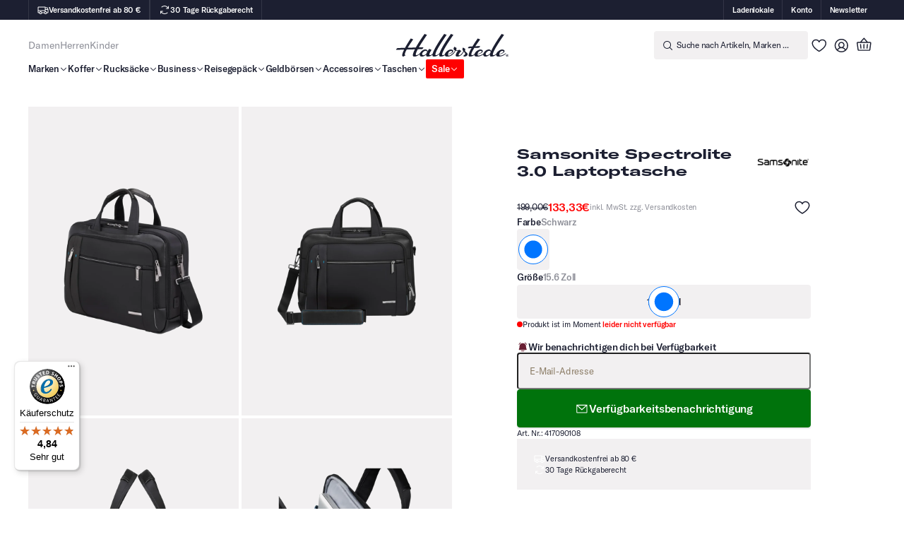

--- FILE ---
content_type: text/html; charset=utf-8
request_url: https://hallerstede.de/products/samsonite-selection-spectrolite-3-0-laptoptasche
body_size: 94892
content:
<!doctype html>
<html data-wf-page="68358fc251a3352030a6b993" data-wf-site="68358fc151a3352030a6b7f8" lang="de">
<head>
  <meta charset="utf-8">
  <title>Samsonite Spectrolite 3.0 Laptoptasche</title>
  <meta content="" name="description">
  <meta content="Samsonite Spectrolite 3.0 Laptoptasche" property="og:title">
  <meta content="" property="og:description">
  <meta content="Samsonite Spectrolite 3.0 Laptoptasche" property="twitter:title">
  <meta content="" property="twitter:description">
  <meta property="og:type" content="website">
  <meta content="summary_large_image" name="twitter:card">
  <meta content="width=device-width, initial-scale=1" name="viewport">
  <link href="//hallerstede.de/cdn/shop/t/3/assets/normalize.css?v=7230471698553888871749567522" rel="stylesheet" type="text/css">
  <link href="//hallerstede.de/cdn/shop/t/3/assets/components.css?v=156429839105677807331753458929" rel="stylesheet" type="text/css">
  <link href="//hallerstede.de/cdn/shop/t/3/assets/hallerstede.css?v=176592460329955698441768201638" rel="stylesheet" type="text/css">
  <script type="text/javascript">!function(o,c){var n=c.documentElement,t=" w-mod-";n.className+=t+"js",("ontouchstart"in o||o.DocumentTouch&&c instanceof DocumentTouch)&&(n.className+=t+"touch")}(window,document);</script>
  
            
              <link rel="shortcut icon" type="image/png" href="//hallerstede.de/cdn/shop/files/19HAL_00001_Hallerstede_Pferd_Blau_32x32.png?v=1753108604">
            
        
  
            
              <link rel="apple-touch-icon" type="image/png" href="//hallerstede.de/cdn/shop/files/19HAL_00001_Hallerstede_Pferd_Blau_32x32.png?v=1753108604">
            
        
  <script defer="" src="//hallerstede.de/cdn/shop/t/3/assets/alpine-persist.js?v=159065218726630324781753792878"></script>
  <script defer="" src="//hallerstede.de/cdn/shop/t/3/assets/alpine-collapse.js?v=163705433399748600811753792947"></script>
  <script defer="" src="//hallerstede.de/cdn/shop/t/3/assets/alpine-focus.js?v=139019111786127648661753792993"></script>
  <script defer="" src="//hallerstede.de/cdn/shop/t/3/assets/alpine-morph.js?v=150654256564362717811753793037"></script>
  <script defer="" src="//hallerstede.de/cdn/shop/t/3/assets/alpinejs3.js?v=95530210460088110851754495606"></script>
  <link href="https://hallerstede.de/products/samsonite-selection-spectrolite-3-0-laptoptasche" rel="canonical">
  <link rel="stylesheet" href="//hallerstede.de/cdn/shop/t/3/assets/swiper-bundle.css?v=111603181540343972631763737382">
  <script async="" src="//hallerstede.de/cdn/shop/t/3/assets/finsweet-modal.js?v=136500265497687663351753793165s"></script>
  <script src="//hallerstede.de/cdn/shop/t/3/assets/li_custom_hallerstede.js?v=42600094810661045821762785290" type="text/javascript"></script>
  
  <meta property="og:image" content="http://hallerstede.de/cdn/shop/files/samsonite_spectrolite_3.0_laptoptasche_15.61.1_1.jpg?v=1750717999">
  <meta property="og:image:secure_url" content="https://hallerstede.de/cdn/shop/files/samsonite_spectrolite_3.0_laptoptasche_15.61.1_1.jpg?v=1750717999">
  <meta property="og:image:width" content="800">
  <meta property="og:image:height" content="1200">


    <script type="application/ld+json">
      {
        "@context": "https://schema.org",
        "@type": "Product",
        "productID": 9972717814099,
        "name": "Samsonite Spectrolite 3.0 Laptoptasche",
        "description": "",
        "sku": "417090108",
        "brand": {
          "@type": "Brand",
          "name": "Samsonite"
        },
        "category": null,
        "image": [
            "https:\/\/hallerstede.de\/cdn\/shop\/files\/samsonite_spectrolite_3.0_laptoptasche_15.61.1_1.jpg?v=1750717999",
          
            "https:\/\/hallerstede.de\/cdn\/shop\/files\/samsonite_spectrolite_3.0_laptoptasche_15.61.4_1.jpg?v=1750866982",
          
            "https:\/\/hallerstede.de\/cdn\/shop\/files\/samsonite_spectrolite_3.0_laptoptasche_15.61.3_1.jpg?v=1750866982",
          
            "https:\/\/hallerstede.de\/cdn\/shop\/files\/samsonite_spectrolite_3.0_laptoptasche_15.61.5_1.jpg?v=1750866981",
          
            "https:\/\/hallerstede.de\/cdn\/shop\/files\/samsonite_spectrolite_3.0_laptoptasche_15.61.6_1.jpg?v=1750866982",
          
            "https:\/\/hallerstede.de\/cdn\/shop\/files\/samsonite_spectrolite_3.0_laptoptasche_15.61.2_1.jpg?v=1750866981",
          
            "https:\/\/hallerstede.de\/cdn\/shop\/files\/516090028_Samsonite_Selection_3_b5a75657-f6b3-4d59-b729-a1043b37fb31.png?v=1756893188"
          ],
        "additionalProperty": [
          
            {
              "@type": "PropertyValue",
              "name": "Color",
              "value": [
                  "schwarz"
                ]
            },
          
            {
              "@type": "PropertyValue",
              "name": "Size",
              "value": [
                  "15.6 Zoll"
                ]
            }
          
        ],
        "keywords": "Aktentasche, Aktentaschen Herren, fits:OP401, Laptoptasche bis 15 Zoll, Laptoptaschen Herren, Lehrertasche, Tasche Herren",
        "offers": {
          "@type": "AggregateOffer",
          "priceCurrency": "EUR",
          "lowPrice": 133.33,
          "highPrice": 133.33,
          "offerCount": 1,
          "offers": [
            
              {
                "@type": "Offer",
                "sku": "417090108",
                "priceCurrency": "EUR",
                "price": 133.33,
                "availability": "https://schema.org/OutOfStock",
                "url": "https://hallerstede.com /products/samsonite-selection-spectrolite-3-0-laptoptasche?variant=51249351754067",
                "itemCondition": "https://schema.org/NewCondition",
                "seller": {
                  "@type": "Organization",
                  "name": "Hallerstede"
                }
              }
            
          ]
        },
        "hasVariant": [
          
            {
              "@type": "Product",
              "name": "schwarz \/ 15.6 Zoll",
              "sku": "417090108",
              "image": "https:\/\/hallerstede.de\/cdn\/shop\/files\/516090028_Samsonite_Selection_3_b5a75657-f6b3-4d59-b729-a1043b37fb31.png?v=1756893188",
              "gtin13": "5400520109071",
              "offers": {
                "@type": "Offer",
                "priceCurrency": "EUR",
                "price": 133.33,
                "availability": "https://schema.org/OutOfStock",
                "url": "https://hallerstede.com /products/samsonite-selection-spectrolite-3-0-laptoptasche?variant=51249351754067",
                "itemCondition": "https://schema.org/NewCondition",
                "seller": {
                  "@type": "Organization",
                  "name": "Hallerstede"
                }
              }
            }
          
        ]
      }
    </script>
  



<script type="application/ld+json">
  {
    "@context": "https://schema.org",
    "@type": "LocalBusiness",
    "mainEntityOfPage": {
      "@type": "WebPage",
      "@id": "https://hallerstede.com"
    },
    "name": "Hallerstede",
    "telephone": "0441 / 219 751 919",
    "email": "support@hallerstede.de",
    "priceRange": " - 0,00€",
    "address": {
      "@type": "PostalAddress",
      "streetAddress": "Lange Straße 19",
      "addressLocality": "Oldenburg",
      "addressRegion": "",
      "addressCountry": "DE",
      "postalCode": "26122"
    },
    "url": "https://hallerstede.com"
  }
</script>
  <style>
  [x-cloak] { display: none !important; }
  [li-cloak_disabled] { display: none !important; }
  html {
    scroll-behavior: smooth;
    overscroll-behavior: auto;
  }
  [id] {
  	scroll-padding-top: var(--_responsive---misc--sticky-padding-top);
  }
</style>
  <script>
  var Webflow = Webflow || [];
  Webflow.push(function () {
    $(function () {
      $(document).off('click.wf-scroll');
    });
  });
</script>
  <meta name="theme-color" content="#000" media="(prefers-color-scheme: light)">
  <meta name="theme-color" content="#fff" media="(prefers-color-scheme: dark)">
  <script>
  (function (global) {
    global.pageFunctions = global.pageFunctions || {
      executed: {},
      functions: {},
      addFunction: function (id, fn) {
        if (!this.functions[id]) this.functions[id] = fn;
      },
      executeFunctions: function () {
        if (this.added) return;
        this.added = true;
        for (const id in this.functions) {
          if (!this.executed[id]) {
            try {
              this.functions[id]();
              this.executed[id] = true;
            } catch (e) {
              console.error(`Error executing function ${id}:`, e);
            }
          }
        }
      },
    };
  })(window);
</script>
  <script type="module" src="https://cdn.jsdelivr.net/npm/vviinn-widgets@latest/www/build/vviinn-widgets.esm.js"></script>
  <script nomodule="" src="https://cdn.jsdelivr.net/npm/vviinn-widgets@latest/www/build/vviinn-widgets.js"></script>
  <!--  [Attributes by Finsweet] Star Rating  -->
  <script defer="" src="https://cdn.jsdelivr.net/npm/@finsweet/attributes-starrating@1/starrating.js"></script>
  <link href="https://unpkg.com/photoswipe@5.2.2/dist/photoswipe.css" rel="stylesheet">
<script src="//hallerstede.de/cdn/shop/t/3/assets/li_helper.js?v=55153307344165938091754495630" type="text/javascript"></script><script>window.performance && window.performance.mark && window.performance.mark('shopify.content_for_header.start');</script><meta name="facebook-domain-verification" content="py6adraedwzsmoorzvpvjs0sd36nfq">
<meta id="shopify-digital-wallet" name="shopify-digital-wallet" content="/94618157395/digital_wallets/dialog">
<meta name="shopify-checkout-api-token" content="044fa9955c4a64fea7e110c0ade03966">
<meta id="in-context-paypal-metadata" data-shop-id="94618157395" data-venmo-supported="false" data-environment="production" data-locale="de_DE" data-paypal-v4="true" data-currency="EUR">
<link rel="alternate" hreflang="x-default" href="https://hallerstede.de/products/samsonite-selection-spectrolite-3-0-laptoptasche">
<link rel="alternate" hreflang="de" href="https://hallerstede.de/products/samsonite-selection-spectrolite-3-0-laptoptasche">
<link rel="alternate" hreflang="de-AT" href="https://hallerstede.com/de-at/products/samsonite-selection-spectrolite-3-0-laptoptasche">
<link rel="alternate" hreflang="de-CH" href="https://hallerstede.com/de-ch/products/samsonite-selection-spectrolite-3-0-laptoptasche">
<link rel="alternate" hreflang="it-CH" href="https://hallerstede.com/it-ch/products/samsonite-selection-spectrolite-3-0-laptoptasche">
<link rel="alternate" hreflang="en-CH" href="https://hallerstede.com/en-ch/products/samsonite-selection-spectrolite-3-0-laptoptasche">
<link rel="alternate" hreflang="es-CH" href="https://hallerstede.com/es-ch/products/samsonite-selection-spectrolite-3-0-laptoptasche">
<link rel="alternate" hreflang="fr-CH" href="https://hallerstede.com/fr-ch/products/samsonite-selection-spectrolite-3-0-laptoptasche">
<link rel="alternate" hreflang="nl-CH" href="https://hallerstede.com/nl-ch/products/samsonite-selection-spectrolite-3-0-laptoptasche">
<link rel="alternate" hreflang="pl-CH" href="https://hallerstede.com/pl-ch/products/samsonite-selection-spectrolite-3-0-laptoptasche">
<link rel="alternate" hreflang="it-IT" href="https://hallerstede.com/it-it/products/samsonite-selection-spectrolite-3-0-laptoptasche">
<link rel="alternate" hreflang="de-IT" href="https://hallerstede.com/de-it/products/samsonite-selection-spectrolite-3-0-laptoptasche">
<link rel="alternate" hreflang="en-IT" href="https://hallerstede.com/en-it/products/samsonite-selection-spectrolite-3-0-laptoptasche">
<link rel="alternate" hreflang="es-IT" href="https://hallerstede.com/es-it/products/samsonite-selection-spectrolite-3-0-laptoptasche">
<link rel="alternate" hreflang="es-ES" href="https://hallerstede.com/es-es/products/samsonite-selection-spectrolite-3-0-laptoptasche">
<link rel="alternate" hreflang="it-ES" href="https://hallerstede.com/it-es/products/samsonite-selection-spectrolite-3-0-laptoptasche">
<link rel="alternate" hreflang="en-ES" href="https://hallerstede.com/en-es/products/samsonite-selection-spectrolite-3-0-laptoptasche">
<link rel="alternate" hreflang="de-ES" href="https://hallerstede.com/de-es/products/samsonite-selection-spectrolite-3-0-laptoptasche">
<link rel="alternate" hreflang="en-GB" href="https://hallerstede.com/en-gb/products/samsonite-selection-spectrolite-3-0-laptoptasche">
<link rel="alternate" hreflang="es-GB" href="https://hallerstede.com/es-gb/products/samsonite-selection-spectrolite-3-0-laptoptasche">
<link rel="alternate" hreflang="it-GB" href="https://hallerstede.com/it-gb/products/samsonite-selection-spectrolite-3-0-laptoptasche">
<link rel="alternate" hreflang="de-GB" href="https://hallerstede.com/de-gb/products/samsonite-selection-spectrolite-3-0-laptoptasche">
<link rel="alternate" hreflang="en-BG" href="https://hallerstede.com/en-eu/products/samsonite-selection-spectrolite-3-0-laptoptasche">
<link rel="alternate" hreflang="es-BG" href="https://hallerstede.com/es-eu/products/samsonite-selection-spectrolite-3-0-laptoptasche">
<link rel="alternate" hreflang="it-BG" href="https://hallerstede.com/it-eu/products/samsonite-selection-spectrolite-3-0-laptoptasche">
<link rel="alternate" hreflang="de-BG" href="https://hallerstede.com/de-eu/products/samsonite-selection-spectrolite-3-0-laptoptasche">
<link rel="alternate" hreflang="en-HR" href="https://hallerstede.com/en-eu/products/samsonite-selection-spectrolite-3-0-laptoptasche">
<link rel="alternate" hreflang="es-HR" href="https://hallerstede.com/es-eu/products/samsonite-selection-spectrolite-3-0-laptoptasche">
<link rel="alternate" hreflang="it-HR" href="https://hallerstede.com/it-eu/products/samsonite-selection-spectrolite-3-0-laptoptasche">
<link rel="alternate" hreflang="de-HR" href="https://hallerstede.com/de-eu/products/samsonite-selection-spectrolite-3-0-laptoptasche">
<link rel="alternate" hreflang="en-CY" href="https://hallerstede.com/en-eu/products/samsonite-selection-spectrolite-3-0-laptoptasche">
<link rel="alternate" hreflang="es-CY" href="https://hallerstede.com/es-eu/products/samsonite-selection-spectrolite-3-0-laptoptasche">
<link rel="alternate" hreflang="it-CY" href="https://hallerstede.com/it-eu/products/samsonite-selection-spectrolite-3-0-laptoptasche">
<link rel="alternate" hreflang="de-CY" href="https://hallerstede.com/de-eu/products/samsonite-selection-spectrolite-3-0-laptoptasche">
<link rel="alternate" hreflang="en-CZ" href="https://hallerstede.com/en-eu/products/samsonite-selection-spectrolite-3-0-laptoptasche">
<link rel="alternate" hreflang="es-CZ" href="https://hallerstede.com/es-eu/products/samsonite-selection-spectrolite-3-0-laptoptasche">
<link rel="alternate" hreflang="it-CZ" href="https://hallerstede.com/it-eu/products/samsonite-selection-spectrolite-3-0-laptoptasche">
<link rel="alternate" hreflang="de-CZ" href="https://hallerstede.com/de-eu/products/samsonite-selection-spectrolite-3-0-laptoptasche">
<link rel="alternate" hreflang="en-DK" href="https://hallerstede.com/en-eu/products/samsonite-selection-spectrolite-3-0-laptoptasche">
<link rel="alternate" hreflang="es-DK" href="https://hallerstede.com/es-eu/products/samsonite-selection-spectrolite-3-0-laptoptasche">
<link rel="alternate" hreflang="it-DK" href="https://hallerstede.com/it-eu/products/samsonite-selection-spectrolite-3-0-laptoptasche">
<link rel="alternate" hreflang="de-DK" href="https://hallerstede.com/de-eu/products/samsonite-selection-spectrolite-3-0-laptoptasche">
<link rel="alternate" hreflang="en-EE" href="https://hallerstede.com/en-eu/products/samsonite-selection-spectrolite-3-0-laptoptasche">
<link rel="alternate" hreflang="es-EE" href="https://hallerstede.com/es-eu/products/samsonite-selection-spectrolite-3-0-laptoptasche">
<link rel="alternate" hreflang="it-EE" href="https://hallerstede.com/it-eu/products/samsonite-selection-spectrolite-3-0-laptoptasche">
<link rel="alternate" hreflang="de-EE" href="https://hallerstede.com/de-eu/products/samsonite-selection-spectrolite-3-0-laptoptasche">
<link rel="alternate" hreflang="en-FI" href="https://hallerstede.com/en-eu/products/samsonite-selection-spectrolite-3-0-laptoptasche">
<link rel="alternate" hreflang="es-FI" href="https://hallerstede.com/es-eu/products/samsonite-selection-spectrolite-3-0-laptoptasche">
<link rel="alternate" hreflang="it-FI" href="https://hallerstede.com/it-eu/products/samsonite-selection-spectrolite-3-0-laptoptasche">
<link rel="alternate" hreflang="de-FI" href="https://hallerstede.com/de-eu/products/samsonite-selection-spectrolite-3-0-laptoptasche">
<link rel="alternate" hreflang="en-GR" href="https://hallerstede.com/en-eu/products/samsonite-selection-spectrolite-3-0-laptoptasche">
<link rel="alternate" hreflang="es-GR" href="https://hallerstede.com/es-eu/products/samsonite-selection-spectrolite-3-0-laptoptasche">
<link rel="alternate" hreflang="it-GR" href="https://hallerstede.com/it-eu/products/samsonite-selection-spectrolite-3-0-laptoptasche">
<link rel="alternate" hreflang="de-GR" href="https://hallerstede.com/de-eu/products/samsonite-selection-spectrolite-3-0-laptoptasche">
<link rel="alternate" hreflang="en-HU" href="https://hallerstede.com/en-eu/products/samsonite-selection-spectrolite-3-0-laptoptasche">
<link rel="alternate" hreflang="es-HU" href="https://hallerstede.com/es-eu/products/samsonite-selection-spectrolite-3-0-laptoptasche">
<link rel="alternate" hreflang="it-HU" href="https://hallerstede.com/it-eu/products/samsonite-selection-spectrolite-3-0-laptoptasche">
<link rel="alternate" hreflang="de-HU" href="https://hallerstede.com/de-eu/products/samsonite-selection-spectrolite-3-0-laptoptasche">
<link rel="alternate" hreflang="en-IE" href="https://hallerstede.com/en-eu/products/samsonite-selection-spectrolite-3-0-laptoptasche">
<link rel="alternate" hreflang="es-IE" href="https://hallerstede.com/es-eu/products/samsonite-selection-spectrolite-3-0-laptoptasche">
<link rel="alternate" hreflang="it-IE" href="https://hallerstede.com/it-eu/products/samsonite-selection-spectrolite-3-0-laptoptasche">
<link rel="alternate" hreflang="de-IE" href="https://hallerstede.com/de-eu/products/samsonite-selection-spectrolite-3-0-laptoptasche">
<link rel="alternate" hreflang="en-LV" href="https://hallerstede.com/en-eu/products/samsonite-selection-spectrolite-3-0-laptoptasche">
<link rel="alternate" hreflang="es-LV" href="https://hallerstede.com/es-eu/products/samsonite-selection-spectrolite-3-0-laptoptasche">
<link rel="alternate" hreflang="it-LV" href="https://hallerstede.com/it-eu/products/samsonite-selection-spectrolite-3-0-laptoptasche">
<link rel="alternate" hreflang="de-LV" href="https://hallerstede.com/de-eu/products/samsonite-selection-spectrolite-3-0-laptoptasche">
<link rel="alternate" hreflang="en-LT" href="https://hallerstede.com/en-eu/products/samsonite-selection-spectrolite-3-0-laptoptasche">
<link rel="alternate" hreflang="es-LT" href="https://hallerstede.com/es-eu/products/samsonite-selection-spectrolite-3-0-laptoptasche">
<link rel="alternate" hreflang="it-LT" href="https://hallerstede.com/it-eu/products/samsonite-selection-spectrolite-3-0-laptoptasche">
<link rel="alternate" hreflang="de-LT" href="https://hallerstede.com/de-eu/products/samsonite-selection-spectrolite-3-0-laptoptasche">
<link rel="alternate" hreflang="en-LU" href="https://hallerstede.com/en-eu/products/samsonite-selection-spectrolite-3-0-laptoptasche">
<link rel="alternate" hreflang="es-LU" href="https://hallerstede.com/es-eu/products/samsonite-selection-spectrolite-3-0-laptoptasche">
<link rel="alternate" hreflang="it-LU" href="https://hallerstede.com/it-eu/products/samsonite-selection-spectrolite-3-0-laptoptasche">
<link rel="alternate" hreflang="de-LU" href="https://hallerstede.com/de-eu/products/samsonite-selection-spectrolite-3-0-laptoptasche">
<link rel="alternate" hreflang="en-MT" href="https://hallerstede.com/en-eu/products/samsonite-selection-spectrolite-3-0-laptoptasche">
<link rel="alternate" hreflang="es-MT" href="https://hallerstede.com/es-eu/products/samsonite-selection-spectrolite-3-0-laptoptasche">
<link rel="alternate" hreflang="it-MT" href="https://hallerstede.com/it-eu/products/samsonite-selection-spectrolite-3-0-laptoptasche">
<link rel="alternate" hreflang="de-MT" href="https://hallerstede.com/de-eu/products/samsonite-selection-spectrolite-3-0-laptoptasche">
<link rel="alternate" hreflang="en-PT" href="https://hallerstede.com/en-eu/products/samsonite-selection-spectrolite-3-0-laptoptasche">
<link rel="alternate" hreflang="es-PT" href="https://hallerstede.com/es-eu/products/samsonite-selection-spectrolite-3-0-laptoptasche">
<link rel="alternate" hreflang="it-PT" href="https://hallerstede.com/it-eu/products/samsonite-selection-spectrolite-3-0-laptoptasche">
<link rel="alternate" hreflang="de-PT" href="https://hallerstede.com/de-eu/products/samsonite-selection-spectrolite-3-0-laptoptasche">
<link rel="alternate" hreflang="en-RO" href="https://hallerstede.com/en-eu/products/samsonite-selection-spectrolite-3-0-laptoptasche">
<link rel="alternate" hreflang="es-RO" href="https://hallerstede.com/es-eu/products/samsonite-selection-spectrolite-3-0-laptoptasche">
<link rel="alternate" hreflang="it-RO" href="https://hallerstede.com/it-eu/products/samsonite-selection-spectrolite-3-0-laptoptasche">
<link rel="alternate" hreflang="de-RO" href="https://hallerstede.com/de-eu/products/samsonite-selection-spectrolite-3-0-laptoptasche">
<link rel="alternate" hreflang="en-SK" href="https://hallerstede.com/en-eu/products/samsonite-selection-spectrolite-3-0-laptoptasche">
<link rel="alternate" hreflang="es-SK" href="https://hallerstede.com/es-eu/products/samsonite-selection-spectrolite-3-0-laptoptasche">
<link rel="alternate" hreflang="it-SK" href="https://hallerstede.com/it-eu/products/samsonite-selection-spectrolite-3-0-laptoptasche">
<link rel="alternate" hreflang="de-SK" href="https://hallerstede.com/de-eu/products/samsonite-selection-spectrolite-3-0-laptoptasche">
<link rel="alternate" hreflang="en-SI" href="https://hallerstede.com/en-eu/products/samsonite-selection-spectrolite-3-0-laptoptasche">
<link rel="alternate" hreflang="es-SI" href="https://hallerstede.com/es-eu/products/samsonite-selection-spectrolite-3-0-laptoptasche">
<link rel="alternate" hreflang="it-SI" href="https://hallerstede.com/it-eu/products/samsonite-selection-spectrolite-3-0-laptoptasche">
<link rel="alternate" hreflang="de-SI" href="https://hallerstede.com/de-eu/products/samsonite-selection-spectrolite-3-0-laptoptasche">
<link rel="alternate" hreflang="en-SE" href="https://hallerstede.com/en-eu/products/samsonite-selection-spectrolite-3-0-laptoptasche">
<link rel="alternate" hreflang="es-SE" href="https://hallerstede.com/es-eu/products/samsonite-selection-spectrolite-3-0-laptoptasche">
<link rel="alternate" hreflang="it-SE" href="https://hallerstede.com/it-eu/products/samsonite-selection-spectrolite-3-0-laptoptasche">
<link rel="alternate" hreflang="de-SE" href="https://hallerstede.com/de-eu/products/samsonite-selection-spectrolite-3-0-laptoptasche">
<link rel="alternate" hreflang="de-NO" href="https://hallerstede.com/de-no/products/samsonite-selection-spectrolite-3-0-laptoptasche">
<link rel="alternate" hreflang="en-NO" href="https://hallerstede.com/en-no/products/samsonite-selection-spectrolite-3-0-laptoptasche">
<link rel="alternate" hreflang="fr-FR" href="https://hallerstede.com/fr-fr/products/samsonite-selection-spectrolite-3-0-laptoptasche">
<link rel="alternate" hreflang="de-FR" href="https://hallerstede.com/de-fr/products/samsonite-selection-spectrolite-3-0-laptoptasche">
<link rel="alternate" hreflang="en-FR" href="https://hallerstede.com/en-fr/products/samsonite-selection-spectrolite-3-0-laptoptasche">
<link rel="alternate" hreflang="es-FR" href="https://hallerstede.com/es-fr/products/samsonite-selection-spectrolite-3-0-laptoptasche">
<link rel="alternate" hreflang="it-FR" href="https://hallerstede.com/it-fr/products/samsonite-selection-spectrolite-3-0-laptoptasche">
<link rel="alternate" hreflang="nl-FR" href="https://hallerstede.com/nl-fr/products/samsonite-selection-spectrolite-3-0-laptoptasche">
<link rel="alternate" hreflang="pl-FR" href="https://hallerstede.com/pl-fr/products/samsonite-selection-spectrolite-3-0-laptoptasche">
<link rel="alternate" hreflang="nl-NL" href="https://hallerstede.com/nl-nl/products/samsonite-selection-spectrolite-3-0-laptoptasche">
<link rel="alternate" hreflang="de-NL" href="https://hallerstede.com/de-nl/products/samsonite-selection-spectrolite-3-0-laptoptasche">
<link rel="alternate" hreflang="en-NL" href="https://hallerstede.com/en-nl/products/samsonite-selection-spectrolite-3-0-laptoptasche">
<link rel="alternate" hreflang="es-NL" href="https://hallerstede.com/es-nl/products/samsonite-selection-spectrolite-3-0-laptoptasche">
<link rel="alternate" hreflang="fr-NL" href="https://hallerstede.com/fr-nl/products/samsonite-selection-spectrolite-3-0-laptoptasche">
<link rel="alternate" hreflang="it-NL" href="https://hallerstede.com/it-nl/products/samsonite-selection-spectrolite-3-0-laptoptasche">
<link rel="alternate" hreflang="pl-NL" href="https://hallerstede.com/pl-nl/products/samsonite-selection-spectrolite-3-0-laptoptasche">
<link rel="alternate" hreflang="pl-PL" href="https://hallerstede.com/pl-pl/products/samsonite-selection-spectrolite-3-0-laptoptasche">
<link rel="alternate" hreflang="de-PL" href="https://hallerstede.com/de-pl/products/samsonite-selection-spectrolite-3-0-laptoptasche">
<link rel="alternate" hreflang="en-PL" href="https://hallerstede.com/en-pl/products/samsonite-selection-spectrolite-3-0-laptoptasche">
<link rel="alternate" hreflang="es-PL" href="https://hallerstede.com/es-pl/products/samsonite-selection-spectrolite-3-0-laptoptasche">
<link rel="alternate" hreflang="fr-PL" href="https://hallerstede.com/fr-pl/products/samsonite-selection-spectrolite-3-0-laptoptasche">
<link rel="alternate" hreflang="it-PL" href="https://hallerstede.com/it-pl/products/samsonite-selection-spectrolite-3-0-laptoptasche">
<link rel="alternate" hreflang="nl-PL" href="https://hallerstede.com/nl-pl/products/samsonite-selection-spectrolite-3-0-laptoptasche">
<link rel="alternate" hreflang="fr-BE" href="https://hallerstede.com/fr-be/products/samsonite-selection-spectrolite-3-0-laptoptasche">
<link rel="alternate" hreflang="de-BE" href="https://hallerstede.com/de-be/products/samsonite-selection-spectrolite-3-0-laptoptasche">
<link rel="alternate" hreflang="en-BE" href="https://hallerstede.com/en-be/products/samsonite-selection-spectrolite-3-0-laptoptasche">
<link rel="alternate" hreflang="es-BE" href="https://hallerstede.com/es-be/products/samsonite-selection-spectrolite-3-0-laptoptasche">
<link rel="alternate" hreflang="it-BE" href="https://hallerstede.com/it-be/products/samsonite-selection-spectrolite-3-0-laptoptasche">
<link rel="alternate" hreflang="nl-BE" href="https://hallerstede.com/nl-be/products/samsonite-selection-spectrolite-3-0-laptoptasche">
<link rel="alternate" hreflang="pl-BE" href="https://hallerstede.com/pl-be/products/samsonite-selection-spectrolite-3-0-laptoptasche">
<link rel="alternate" type="application/json+oembed" href="https://hallerstede.de/products/samsonite-selection-spectrolite-3-0-laptoptasche.oembed">
<script async="async" src="/checkouts/internal/preloads.js?locale=de-DE"></script>
<script id="apple-pay-shop-capabilities" type="application/json">{"shopId":94618157395,"countryCode":"DE","currencyCode":"EUR","merchantCapabilities":["supports3DS"],"merchantId":"gid:\/\/shopify\/Shop\/94618157395","merchantName":"Hallerstede","requiredBillingContactFields":["postalAddress","email"],"requiredShippingContactFields":["postalAddress","email"],"shippingType":"shipping","supportedNetworks":["visa","maestro","masterCard","amex"],"total":{"type":"pending","label":"Hallerstede","amount":"1.00"},"shopifyPaymentsEnabled":true,"supportsSubscriptions":true}</script>
<script id="shopify-features" type="application/json">{"accessToken":"044fa9955c4a64fea7e110c0ade03966","betas":["rich-media-storefront-analytics"],"domain":"hallerstede.de","predictiveSearch":true,"shopId":94618157395,"locale":"de"}</script>
<script>var Shopify = Shopify || {};
Shopify.shop = "xgfaxq-0a.myshopify.com";
Shopify.locale = "de";
Shopify.currency = {"active":"EUR","rate":"1.0"};
Shopify.country = "DE";
Shopify.theme = {"name":"Hallerstede\/main","id":182810345811,"schema_name":null,"schema_version":null,"theme_store_id":null,"role":"main"};
Shopify.theme.handle = "null";
Shopify.theme.style = {"id":null,"handle":null};
Shopify.cdnHost = "hallerstede.de/cdn";
Shopify.routes = Shopify.routes || {};
Shopify.routes.root = "/";</script>
<script type="module">!function(o){(o.Shopify=o.Shopify||{}).modules=!0}(window);</script>
<script>!function(o){function n(){var o=[];function n(){o.push(Array.prototype.slice.apply(arguments))}return n.q=o,n}var t=o.Shopify=o.Shopify||{};t.loadFeatures=n(),t.autoloadFeatures=n()}(window);</script>
<script id="shop-js-analytics" type="application/json">{"pageType":"product"}</script>
<script defer="defer" async type="module" src="//hallerstede.de/cdn/shopifycloud/shop-js/modules/v2/client.init-shop-cart-sync_kxAhZfSm.de.esm.js"></script>
<script defer="defer" async type="module" src="//hallerstede.de/cdn/shopifycloud/shop-js/modules/v2/chunk.common_5BMd6ono.esm.js"></script>
<script type="module">
  await import("//hallerstede.de/cdn/shopifycloud/shop-js/modules/v2/client.init-shop-cart-sync_kxAhZfSm.de.esm.js");
await import("//hallerstede.de/cdn/shopifycloud/shop-js/modules/v2/chunk.common_5BMd6ono.esm.js");

  window.Shopify.SignInWithShop?.initShopCartSync?.({"fedCMEnabled":true,"windoidEnabled":true});

</script>
<script>(function() {
  var isLoaded = false;
  function asyncLoad() {
    if (isLoaded) return;
    isLoaded = true;
    var urls = ["\/\/cdn.shopify.com\/proxy\/b2fc944c94470048cba62ee69e578be9995518ba37dd7b6de57bfaf282371673\/wbgspapp.webgains.com\/landing.js?programId=309824\u0026shop=xgfaxq-0a.myshopify.com\u0026sp-cache-control=cHVibGljLCBtYXgtYWdlPTkwMA","https:\/\/tseish-app.connect.trustedshops.com\/esc.js?apiBaseUrl=aHR0cHM6Ly90c2Vpc2gtYXBwLmNvbm5lY3QudHJ1c3RlZHNob3BzLmNvbQ==\u0026instanceId=eGdmYXhxLTBhLm15c2hvcGlmeS5jb20=\u0026shop=xgfaxq-0a.myshopify.com"];
    for (var i = 0; i < urls.length; i++) {
      var s = document.createElement('script');
      s.type = 'text/javascript';
      s.async = true;
      s.src = urls[i];
      var x = document.getElementsByTagName('script')[0];
      x.parentNode.insertBefore(s, x);
    }
  };
  if(window.attachEvent) {
    window.attachEvent('onload', asyncLoad);
  } else {
    window.addEventListener('load', asyncLoad, false);
  }
})();</script>
<script id="__st">var __st={"a":94618157395,"offset":3600,"reqid":"d3a61346-2c97-442d-9e8c-45b56cdbefb7-1768998417","pageurl":"hallerstede.de\/products\/samsonite-selection-spectrolite-3-0-laptoptasche","u":"844949f3de1d","p":"product","rtyp":"product","rid":9972717814099};</script>
<script>window.ShopifyPaypalV4VisibilityTracking = true;</script>
<script id="captcha-bootstrap">!function(){'use strict';const t='contact',e='account',n='new_comment',o=[[t,t],['blogs',n],['comments',n],[t,'customer']],c=[[e,'customer_login'],[e,'guest_login'],[e,'recover_customer_password'],[e,'create_customer']],r=t=>t.map((([t,e])=>`form[action*='/${t}']:not([data-nocaptcha='true']) input[name='form_type'][value='${e}']`)).join(','),a=t=>()=>t?[...document.querySelectorAll(t)].map((t=>t.form)):[];function s(){const t=[...o],e=r(t);return a(e)}const i='password',u='form_key',d=['recaptcha-v3-token','g-recaptcha-response','h-captcha-response',i],f=()=>{try{return window.sessionStorage}catch{return}},m='__shopify_v',_=t=>t.elements[u];function p(t,e,n=!1){try{const o=window.sessionStorage,c=JSON.parse(o.getItem(e)),{data:r}=function(t){const{data:e,action:n}=t;return t[m]||n?{data:e,action:n}:{data:t,action:n}}(c);for(const[e,n]of Object.entries(r))t.elements[e]&&(t.elements[e].value=n);n&&o.removeItem(e)}catch(o){console.error('form repopulation failed',{error:o})}}const l='form_type',E='cptcha';function T(t){t.dataset[E]=!0}const w=window,h=w.document,L='Shopify',v='ce_forms',y='captcha';let A=!1;((t,e)=>{const n=(g='f06e6c50-85a8-45c8-87d0-21a2b65856fe',I='https://cdn.shopify.com/shopifycloud/storefront-forms-hcaptcha/ce_storefront_forms_captcha_hcaptcha.v1.5.2.iife.js',D={infoText:'Durch hCaptcha geschützt',privacyText:'Datenschutz',termsText:'Allgemeine Geschäftsbedingungen'},(t,e,n)=>{const o=w[L][v],c=o.bindForm;if(c)return c(t,g,e,D).then(n);var r;o.q.push([[t,g,e,D],n]),r=I,A||(h.body.append(Object.assign(h.createElement('script'),{id:'captcha-provider',async:!0,src:r})),A=!0)});var g,I,D;w[L]=w[L]||{},w[L][v]=w[L][v]||{},w[L][v].q=[],w[L][y]=w[L][y]||{},w[L][y].protect=function(t,e){n(t,void 0,e),T(t)},Object.freeze(w[L][y]),function(t,e,n,w,h,L){const[v,y,A,g]=function(t,e,n){const i=e?o:[],u=t?c:[],d=[...i,...u],f=r(d),m=r(i),_=r(d.filter((([t,e])=>n.includes(e))));return[a(f),a(m),a(_),s()]}(w,h,L),I=t=>{const e=t.target;return e instanceof HTMLFormElement?e:e&&e.form},D=t=>v().includes(t);t.addEventListener('submit',(t=>{const e=I(t);if(!e)return;const n=D(e)&&!e.dataset.hcaptchaBound&&!e.dataset.recaptchaBound,o=_(e),c=g().includes(e)&&(!o||!o.value);(n||c)&&t.preventDefault(),c&&!n&&(function(t){try{if(!f())return;!function(t){const e=f();if(!e)return;const n=_(t);if(!n)return;const o=n.value;o&&e.removeItem(o)}(t);const e=Array.from(Array(32),(()=>Math.random().toString(36)[2])).join('');!function(t,e){_(t)||t.append(Object.assign(document.createElement('input'),{type:'hidden',name:u})),t.elements[u].value=e}(t,e),function(t,e){const n=f();if(!n)return;const o=[...t.querySelectorAll(`input[type='${i}']`)].map((({name:t})=>t)),c=[...d,...o],r={};for(const[a,s]of new FormData(t).entries())c.includes(a)||(r[a]=s);n.setItem(e,JSON.stringify({[m]:1,action:t.action,data:r}))}(t,e)}catch(e){console.error('failed to persist form',e)}}(e),e.submit())}));const S=(t,e)=>{t&&!t.dataset[E]&&(n(t,e.some((e=>e===t))),T(t))};for(const o of['focusin','change'])t.addEventListener(o,(t=>{const e=I(t);D(e)&&S(e,y())}));const B=e.get('form_key'),M=e.get(l),P=B&&M;t.addEventListener('DOMContentLoaded',(()=>{const t=y();if(P)for(const e of t)e.elements[l].value===M&&p(e,B);[...new Set([...A(),...v().filter((t=>'true'===t.dataset.shopifyCaptcha))])].forEach((e=>S(e,t)))}))}(h,new URLSearchParams(w.location.search),n,t,e,['guest_login'])})(!0,!0)}();</script>
<script integrity="sha256-4kQ18oKyAcykRKYeNunJcIwy7WH5gtpwJnB7kiuLZ1E=" data-source-attribution="shopify.loadfeatures" defer="defer" src="//hallerstede.de/cdn/shopifycloud/storefront/assets/storefront/load_feature-a0a9edcb.js" crossorigin="anonymous"></script>
<script data-source-attribution="shopify.dynamic_checkout.dynamic.init">var Shopify=Shopify||{};Shopify.PaymentButton=Shopify.PaymentButton||{isStorefrontPortableWallets:!0,init:function(){window.Shopify.PaymentButton.init=function(){};var t=document.createElement("script");t.src="https://hallerstede.de/cdn/shopifycloud/portable-wallets/latest/portable-wallets.de.js",t.type="module",document.head.appendChild(t)}};
</script>
<script data-source-attribution="shopify.dynamic_checkout.buyer_consent">
  function portableWalletsHideBuyerConsent(e){var t=document.getElementById("shopify-buyer-consent"),n=document.getElementById("shopify-subscription-policy-button");t&&n&&(t.classList.add("hidden"),t.setAttribute("aria-hidden","true"),n.removeEventListener("click",e))}function portableWalletsShowBuyerConsent(e){var t=document.getElementById("shopify-buyer-consent"),n=document.getElementById("shopify-subscription-policy-button");t&&n&&(t.classList.remove("hidden"),t.removeAttribute("aria-hidden"),n.addEventListener("click",e))}window.Shopify?.PaymentButton&&(window.Shopify.PaymentButton.hideBuyerConsent=portableWalletsHideBuyerConsent,window.Shopify.PaymentButton.showBuyerConsent=portableWalletsShowBuyerConsent);
</script>
<script data-source-attribution="shopify.dynamic_checkout.cart.bootstrap">document.addEventListener("DOMContentLoaded",(function(){function t(){return document.querySelector("shopify-accelerated-checkout-cart, shopify-accelerated-checkout")}if(t())Shopify.PaymentButton.init();else{new MutationObserver((function(e,n){t()&&(Shopify.PaymentButton.init(),n.disconnect())})).observe(document.body,{childList:!0,subtree:!0})}}));
</script>
<link id="shopify-accelerated-checkout-styles" rel="stylesheet" media="screen" href="https://hallerstede.de/cdn/shopifycloud/portable-wallets/latest/accelerated-checkout-backwards-compat.css" crossorigin="anonymous">
<style id="shopify-accelerated-checkout-cart">
        #shopify-buyer-consent {
  margin-top: 1em;
  display: inline-block;
  width: 100%;
}

#shopify-buyer-consent.hidden {
  display: none;
}

#shopify-subscription-policy-button {
  background: none;
  border: none;
  padding: 0;
  text-decoration: underline;
  font-size: inherit;
  cursor: pointer;
}

#shopify-subscription-policy-button::before {
  box-shadow: none;
}

      </style>

<script>window.performance && window.performance.mark && window.performance.mark('shopify.content_for_header.end');</script><!-- BEGIN app block: shopify://apps/pandectes-gdpr/blocks/banner/58c0baa2-6cc1-480c-9ea6-38d6d559556a -->
  
    
      <!-- TCF is active, scripts are loaded above -->
      
        <script>
          if (!window.PandectesRulesSettings) {
            window.PandectesRulesSettings = {"store":{"id":94618157395,"adminMode":false,"headless":false,"storefrontRootDomain":"","checkoutRootDomain":"","storefrontAccessToken":""},"banner":{"revokableTrigger":true,"cookiesBlockedByDefault":"7","hybridStrict":false,"isActive":true},"geolocation":{"auOnly":false,"brOnly":false,"caOnly":false,"chOnly":false,"euOnly":false,"jpOnly":false,"nzOnly":false,"thOnly":false,"zaOnly":false,"canadaOnly":false,"canadaLaw25":false,"canadaPipeda":false,"globalVisibility":true},"blocker":{"isActive":true,"googleConsentMode":{"isActive":false,"id":"GTM-P9ZMLT3K","analyticsId":"G-1LMDWZC96V","onlyGtm":true,"adwordsId":"","adStorageCategory":4,"analyticsStorageCategory":2,"functionalityStorageCategory":1,"personalizationStorageCategory":1,"securityStorageCategory":0,"customEvent":true,"redactData":false,"urlPassthrough":false,"dataLayerProperty":"dataLayer","waitForUpdate":500,"useNativeChannel":false,"debugMode":false},"facebookPixel":{"isActive":true,"id":"193782299154680","ldu":true},"microsoft":{"isActive":false,"uetTags":"163014275"},"clarity":{"isActive":false,"id":"sml6ulf1te"},"rakuten":{"isActive":false,"cmp":false,"ccpa":false},"gpcIsActive":true,"klaviyoIsActive":true,"defaultBlocked":7,"patterns":{"whiteList":[],"blackList":{"1":[],"2":[],"4":[],"8":[]},"iframesWhiteList":[],"iframesBlackList":{"1":[],"2":[],"4":[],"8":[]},"beaconsWhiteList":[],"beaconsBlackList":{"1":[],"2":[],"4":[],"8":[]}}}};
            const rulesScript = document.createElement('script');
            window.PandectesRulesSettings.auto = true;
            rulesScript.src = "https://cdn.shopify.com/extensions/019bdc07-7fb4-70c4-ad72-a3837152bf63/gdpr-238/assets/pandectes-rules.js";
            const firstChild = document.head.firstChild;
            document.head.insertBefore(rulesScript, firstChild);
          }
        </script>
      
      <script>
        
          window.PandectesSettings = {"store":{"id":94618157395,"plan":"enterprise","theme":"Hallerstede/main","primaryLocale":"de","adminMode":false,"headless":false,"storefrontRootDomain":"","checkoutRootDomain":"","storefrontAccessToken":"","useGeolocation":false},"tsPublished":1768921549,"declaration":{"declDays":"","declName":"","declPath":"","declType":"","isActive":false,"showType":true,"declHours":"","declYears":"","declDomain":"","declMonths":"","declMinutes":"","declPurpose":"","declSeconds":"","declSession":"","showPurpose":true,"declProvider":"","showProvider":true,"declIntroText":"","declRetention":"","declFirstParty":"","declThirdParty":"","showDateGenerated":true},"language":{"unpublished":[],"languageMode":"Multilingual","fallbackLanguage":"de","languageDetection":"locale","languagesSupported":["en","it","es"]},"texts":{"managed":{"headerText":{"de":"Wir benötigen Ihre Unterstützung ","en":"We respect your privacy","es":"Respetamos tu privacidad","it":"Rispettiamo la tua privacy"},"consentText":{"de":"Wir benötigen Ihre Hilfe! Indem Sie auf Annehmen klicken, bieten wir Ihnen das beste Shopping Erlebnis, dank unserer Cookies. \n","en":"This website uses cookies to ensure you get the best experience.","es":"Este sitio web utiliza cookies para garantizar que obtenga la mejor experiencia.","it":"Questo sito web utilizza i cookie per assicurarti la migliore esperienza."},"linkText":{"de":"Mehr erfahren","en":"Learn more","es":"Más información","it":"Saperne di più"},"imprintText":{"de":"Impressum","en":"Imprint","es":"Imprimir","it":"Impronta"},"googleLinkText":{"de":"Googles Datenschutzbestimmungen","en":"Google's Privacy Terms","es":"Condiciones de privacidad de Google","it":"Termini sulla privacy di Google"},"allowButtonText":{"de":"Akzeptieren","en":"Accept","es":"Aceptar","it":"Accettare"},"denyButtonText":{"de":"Abfall","en":"Decline","es":"Rechazar","it":"Declino"},"dismissButtonText":{"de":"OK","en":"Ok","es":"De acuerdo","it":"OK"},"leaveSiteButtonText":{"de":"Verlassen Sie diese Seite","en":"Leave this site","es":"Salir de este sitio","it":"Lascia questo sito"},"preferencesButtonText":{"de":"Präferenzen","en":"Preferences","es":"Preferencias","it":"Preferenze"},"cookiePolicyText":{"de":"Cookie-Einstellungen","en":"Consent preferences","es":"Configuración de cookies","it":"Impostazioni dei cookie"},"preferencesPopupTitleText":{"de":"Einwilligungseinstellungen verwalten","en":"Manage consent preferences","es":"Gestionar las preferencias de consentimiento","it":"Gestisci le preferenze di consenso"},"preferencesPopupIntroText":{"de":"Wir verwenden Cookies, um die Funktionalität unserer Website zu optimieren, ihre Leistung zu analysieren und Ihnen ein personalisiertes Nutzererlebnis zu bieten. Einige Cookies sind für den korrekten Betrieb der Website unerlässlich. Diese Cookies können nicht deaktiviert werden. In diesem Fenster können Sie Ihre Cookie-Einstellungen verwalten.","en":"We use cookies to optimize website functionality, analyze the performance, and provide personalized experience to you. Some cookies are essential to make the website operate and function correctly. Those cookies cannot be disabled. In this window you can manage your preference of cookies.","es":"Utilizamos cookies para optimizar la funcionalidad del sitio web, analizar el rendimiento y ofrecerte una experiencia personalizada. Algunas cookies son esenciales para el correcto funcionamiento del sitio web. Estas cookies no se pueden desactivar. En esta ventana puedes configurar tus preferencias de cookies.","it":"Utilizziamo i cookie per ottimizzare la funzionalità del sito web, analizzarne le prestazioni e offrirti un&#39;esperienza personalizzata. Alcuni cookie sono essenziali per il corretto funzionamento del sito web. Questi cookie non possono essere disattivati. In questa finestra puoi gestire le tue preferenze sui cookie."},"preferencesPopupSaveButtonText":{"de":"Einstellungen speichern","en":"Save preferences","es":"Guardar preferencias","it":"Salva le preferenze"},"preferencesPopupCloseButtonText":{"de":"Schließen","en":"Close","es":"Cerca","it":"Vicino"},"preferencesPopupAcceptAllButtonText":{"de":"Alle akzeptieren","en":"Accept all","es":"Aceptar todo","it":"Accetta tutto"},"preferencesPopupRejectAllButtonText":{"de":"Alle ablehnen","en":"Deny all","es":"Negar todo","it":"Nega tutto"},"cookiesDetailsText":{"de":"Cookie-Details","en":"Cookies details","es":"Detalles de las cookies","it":"Dettagli sui cookie"},"preferencesPopupAlwaysAllowedText":{"de":"Immer erlaubt","en":"Always allowed","es":"Siempre permitido","it":"Sempre consentito"},"accessSectionParagraphText":{"de":"Sie haben das Recht, jederzeit auf Ihre Daten zuzugreifen.","en":"You have the right to request access to your data at any time.","es":"Tiene derecho a poder acceder a sus datos en cualquier momento.","it":"Hai il diritto di poter accedere ai tuoi dati in qualsiasi momento."},"accessSectionTitleText":{"de":"Datenübertragbarkeit","en":"Data portability","es":"Portabilidad de datos","it":"Portabilità dei dati"},"accessSectionAccountInfoActionText":{"de":"persönliche Daten","en":"Personal data","es":"Información personal","it":"Dati personali"},"accessSectionDownloadReportActionText":{"de":"Alle Daten anfordern","en":"Request export","es":"Descargar todo","it":"Scarica tutto"},"accessSectionGDPRRequestsActionText":{"de":"Anfragen betroffener Personen","en":"Data subject requests","es":"Solicitudes de sujetos de datos","it":"Richieste dell'interessato"},"accessSectionOrdersRecordsActionText":{"de":"Aufträge","en":"Orders","es":"Pedidos","it":"Ordini"},"rectificationSectionParagraphText":{"de":"Sie haben das Recht, die Aktualisierung Ihrer Daten zu verlangen, wann immer Sie dies für angemessen halten.","en":"You have the right to request your data to be updated whenever you think it is appropriate.","es":"Tienes derecho a solicitar la actualización de tus datos siempre que lo creas oportuno.","it":"Hai il diritto di richiedere l'aggiornamento dei tuoi dati ogni volta che lo ritieni opportuno."},"rectificationSectionTitleText":{"de":"Datenberichtigung","en":"Data Rectification","es":"Rectificación de datos","it":"Rettifica dei dati"},"rectificationCommentPlaceholder":{"de":"Beschreiben Sie, was Sie aktualisieren möchten","en":"Describe what you want to be updated","es":"Describe lo que quieres que se actualice","it":"Descrivi cosa vuoi che venga aggiornato"},"rectificationCommentValidationError":{"de":"Kommentar ist erforderlich","en":"Comment is required","es":"Se requiere comentario","it":"Il commento è obbligatorio"},"rectificationSectionEditAccountActionText":{"de":"Aktualisierung anfordern","en":"Request an update","es":"Solicita una actualización","it":"Richiedi un aggiornamento"},"erasureSectionTitleText":{"de":"Recht auf Löschung","en":"Right to be forgotten","es":"Derecho al olvido","it":"Diritto all'oblio"},"erasureSectionParagraphText":{"de":"Sie haben das Recht, die Löschung aller Ihrer Daten zu verlangen. Danach können Sie nicht mehr auf Ihr Konto zugreifen.","en":"You have the right to ask all your data to be erased. After that, you will no longer be able to access your account.","es":"Tiene derecho a solicitar la eliminación de todos sus datos. Después de eso, ya no podrá acceder a su cuenta.","it":"Hai il diritto di chiedere la cancellazione di tutti i tuoi dati. Dopodiché, non sarai più in grado di accedere al tuo account."},"erasureSectionRequestDeletionActionText":{"de":"Löschung personenbezogener Daten anfordern","en":"Request personal data deletion","es":"Solicitar la eliminación de datos personales","it":"Richiedi la cancellazione dei dati personali"},"consentDate":{"de":"Zustimmungsdatum","en":"Consent date","es":"fecha de consentimiento","it":"Data del consenso"},"consentId":{"de":"Einwilligungs-ID","en":"Consent ID","es":"ID de consentimiento","it":"ID di consenso"},"consentSectionChangeConsentActionText":{"de":"Einwilligungspräferenz ändern","en":"Change consent preference","es":"Cambiar la preferencia de consentimiento","it":"Modifica la preferenza per il consenso"},"consentSectionConsentedText":{"de":"Sie haben der Cookie-Richtlinie dieser Website zugestimmt am","en":"You consented to the cookies policy of this website on","es":"Usted dio su consentimiento a la política de cookies de este sitio web en","it":"Hai acconsentito alla politica sui cookie di questo sito web su"},"consentSectionNoConsentText":{"de":"Sie haben der Cookie-Richtlinie dieser Website nicht zugestimmt.","en":"You have not consented to the cookies policy of this website.","es":"No ha dado su consentimiento a la política de cookies de este sitio web.","it":"Non hai acconsentito alla politica sui cookie di questo sito."},"consentSectionTitleText":{"de":"Ihre Cookie-Einwilligung","en":"Your cookie consent","es":"Su consentimiento de cookies","it":"Il tuo consenso ai cookie"},"consentStatus":{"de":"Einwilligungspräferenz","en":"Consent preference","es":"Preferencia de consentimiento","it":"Preferenza di consenso"},"confirmationFailureMessage":{"de":"Ihre Anfrage wurde nicht bestätigt. Bitte versuchen Sie es erneut und wenn das Problem weiterhin besteht, wenden Sie sich an den Ladenbesitzer, um Hilfe zu erhalten","en":"Your request was not verified. Please try again and if problem persists, contact store owner for assistance","es":"Su solicitud no fue verificada. Vuelva a intentarlo y, si el problema persiste, comuníquese con el propietario de la tienda para obtener ayuda.","it":"La tua richiesta non è stata verificata. Riprova e se il problema persiste, contatta il proprietario del negozio per assistenza"},"confirmationFailureTitle":{"de":"Ein Problem ist aufgetreten","en":"A problem occurred","es":"Ocurrió un problema","it":"Si è verificato un problema"},"confirmationSuccessMessage":{"de":"Wir werden uns in Kürze zu Ihrem Anliegen bei Ihnen melden.","en":"We will soon get back to you as to your request.","es":"Pronto nos comunicaremos con usted en cuanto a su solicitud.","it":"Ti risponderemo presto in merito alla tua richiesta."},"confirmationSuccessTitle":{"de":"Ihre Anfrage wurde bestätigt","en":"Your request is verified","es":"Tu solicitud está verificada","it":"La tua richiesta è verificata"},"guestsSupportEmailFailureMessage":{"de":"Ihre Anfrage wurde nicht übermittelt. Bitte versuchen Sie es erneut und wenn das Problem weiterhin besteht, wenden Sie sich an den Shop-Inhaber, um Hilfe zu erhalten.","en":"Your request was not submitted. Please try again and if problem persists, contact store owner for assistance.","es":"Su solicitud no fue enviada. Vuelva a intentarlo y, si el problema persiste, comuníquese con el propietario de la tienda para obtener ayuda.","it":"La tua richiesta non è stata inviata. Riprova e se il problema persiste, contatta il proprietario del negozio per assistenza."},"guestsSupportEmailFailureTitle":{"de":"Ein Problem ist aufgetreten","en":"A problem occurred","es":"Ocurrió un problema","it":"Si è verificato un problema"},"guestsSupportEmailPlaceholder":{"de":"E-Mail-Addresse","en":"E-mail address","es":"Dirección de correo electrónico","it":"Indirizzo email"},"guestsSupportEmailSuccessMessage":{"de":"Wenn Sie als Kunde dieses Shops registriert sind, erhalten Sie in Kürze eine E-Mail mit Anweisungen zum weiteren Vorgehen.","en":"If you are registered as a customer of this store, you will soon receive an email with instructions on how to proceed.","es":"Si está registrado como cliente de esta tienda, pronto recibirá un correo electrónico con instrucciones sobre cómo proceder.","it":"Se sei registrato come cliente di questo negozio, riceverai presto un'e-mail con le istruzioni su come procedere."},"guestsSupportEmailSuccessTitle":{"de":"Vielen Dank für die Anfrage","en":"Thank you for your request","es":"gracias por tu solicitud","it":"Grazie per la vostra richiesta"},"guestsSupportEmailValidationError":{"de":"Email ist ungültig","en":"Email is not valid","es":"El correo no es válido","it":"L'email non è valida"},"guestsSupportInfoText":{"de":"Bitte loggen Sie sich mit Ihrem Kundenkonto ein, um fortzufahren.","en":"Please login with your customer account to further proceed.","es":"Inicie sesión con su cuenta de cliente para continuar.","it":"Effettua il login con il tuo account cliente per procedere ulteriormente."},"submitButton":{"de":"einreichen","en":"Submit","es":"Enviar","it":"Invia"},"submittingButton":{"de":"Senden...","en":"Submitting...","es":"Sumisión...","it":"Invio in corso..."},"cancelButton":{"de":"Abbrechen","en":"Cancel","es":"Cancelar","it":"Annulla"},"declIntroText":{"de":"Wir verwenden Cookies, um die Funktionalität der Website zu optimieren, die Leistung zu analysieren und Ihnen ein personalisiertes Erlebnis zu bieten. Einige Cookies sind für den ordnungsgemäßen Betrieb der Website unerlässlich. Diese Cookies können nicht deaktiviert werden. In diesem Fenster können Sie Ihre Präferenzen für Cookies verwalten.","en":"We use cookies to optimize website functionality, analyze the performance, and provide personalized experience to you. Some cookies are essential to make the website operate and function correctly. Those cookies cannot be disabled. In this window you can manage your preference of cookies.","es":"Usamos cookies para optimizar la funcionalidad del sitio web, analizar el rendimiento y brindarle una experiencia personalizada. Algunas cookies son esenciales para que el sitio web funcione y funcione correctamente. Esas cookies no se pueden deshabilitar. En esta ventana puede gestionar su preferencia de cookies.","it":"Utilizziamo i cookie per ottimizzare la funzionalità del sito Web, analizzare le prestazioni e fornire un&#39;esperienza personalizzata all&#39;utente. Alcuni cookie sono essenziali per far funzionare e funzionare correttamente il sito web. Questi cookie non possono essere disabilitati. In questa finestra puoi gestire le tue preferenze sui cookie."},"declName":{"de":"Name","en":"Name","es":"Nombre","it":"Nome"},"declPurpose":{"de":"Zweck","en":"Purpose","es":"Objetivo","it":"Scopo"},"declType":{"de":"Typ","en":"Type","es":"Escribe","it":"Tipo"},"declRetention":{"de":"Speicherdauer","en":"Retention","es":"Retencion","it":"Ritenzione"},"declProvider":{"de":"Anbieter","en":"Provider","es":"Proveedor","it":"Fornitore"},"declFirstParty":{"de":"Erstanbieter","en":"First-party","es":"Origen","it":"Prima parte"},"declThirdParty":{"de":"Drittanbieter","en":"Third-party","es":"Tercero","it":"Terzo"},"declSeconds":{"de":"Sekunden","en":"seconds","es":"segundos","it":"secondi"},"declMinutes":{"de":"Minuten","en":"minutes","es":"minutos","it":"minuti"},"declHours":{"de":"Std.","en":"hours","es":"horas","it":"ore"},"declWeeks":{"de":"Woche(n)","en":"week(s)","es":"semana(s)","it":"settimana(e)"},"declDays":{"de":"Tage","en":"days","es":"días","it":"giorni"},"declMonths":{"de":"Monate","en":"months","es":"meses","it":"mesi"},"declYears":{"de":"Jahre","en":"years","es":"años","it":"anni"},"declSession":{"de":"Sitzung","en":"Session","es":"Sesión","it":"Sessione"},"declDomain":{"de":"Domain","en":"Domain","es":"Dominio","it":"Dominio"},"declPath":{"de":"Weg","en":"Path","es":"Sendero","it":"Il percorso"}},"categories":{"strictlyNecessaryCookiesTitleText":{"de":"Unbedingt erforderlich","en":"Strictly necessary cookies","es":"Cookies estrictamente necesarias","it":"Cookie strettamente necessari"},"strictlyNecessaryCookiesDescriptionText":{"de":"Diese Cookies sind unerlässlich, damit Sie sich auf der Website bewegen und ihre Funktionen nutzen können, z. B. den Zugriff auf sichere Bereiche der Website. Ohne diese Cookies kann die Website nicht richtig funktionieren.","en":"These cookies are essential in order to enable you to move around the website and use its features, such as accessing secure areas of the website. The website cannot function properly without these cookies.","es":"Estas cookies son esenciales para permitirle moverse por el sitio web y utilizar sus funciones, como acceder a áreas seguras del sitio web. El sitio web no puede funcionar correctamente sin estas cookies.","it":"Questi cookie sono essenziali per consentirti di spostarti all'interno del sito Web e utilizzare le sue funzionalità, come l'accesso alle aree sicure del sito Web. Il sito web non può funzionare correttamente senza questi cookie."},"functionalityCookiesTitleText":{"de":"Funktionale Cookies","en":"Functional cookies","es":"Cookies funcionales","it":"Cookie funzionali"},"functionalityCookiesDescriptionText":{"de":"Diese Cookies ermöglichen es der Website, verbesserte Funktionalität und Personalisierung bereitzustellen. Sie können von uns oder von Drittanbietern gesetzt werden, deren Dienste wir auf unseren Seiten hinzugefügt haben. Wenn Sie diese Cookies nicht zulassen, funktionieren einige oder alle dieser Dienste möglicherweise nicht richtig.","en":"These cookies enable the site to provide enhanced functionality and personalisation. They may be set by us or by third party providers whose services we have added to our pages. If you do not allow these cookies then some or all of these services may not function properly.","es":"Estas cookies permiten que el sitio proporcione una funcionalidad y personalización mejoradas. Pueden ser establecidos por nosotros o por proveedores externos cuyos servicios hemos agregado a nuestras páginas. Si no permite estas cookies, es posible que algunos o todos estos servicios no funcionen correctamente.","it":"Questi cookie consentono al sito di fornire funzionalità e personalizzazione avanzate. Possono essere impostati da noi o da fornitori di terze parti i cui servizi abbiamo aggiunto alle nostre pagine. Se non consenti questi cookie, alcuni o tutti questi servizi potrebbero non funzionare correttamente."},"performanceCookiesTitleText":{"de":"Performance-Cookies","en":"Performance cookies","es":"Cookies de rendimiento","it":"Cookie di prestazione"},"performanceCookiesDescriptionText":{"de":"Diese Cookies ermöglichen es uns, die Leistung unserer Website zu überwachen und zu verbessern. Sie ermöglichen es uns beispielsweise, Besuche zu zählen, Verkehrsquellen zu identifizieren und zu sehen, welche Teile der Website am beliebtesten sind.","en":"These cookies enable us to monitor and improve the performance of our website. For example, they allow us to count visits, identify traffic sources and see which parts of the site are most popular.","es":"Estas cookies nos permiten monitorear y mejorar el rendimiento de nuestro sitio web. Por ejemplo, nos permiten contar las visitas, identificar las fuentes de tráfico y ver qué partes del sitio son más populares.","it":"Questi cookie ci consentono di monitorare e migliorare le prestazioni del nostro sito web. Ad esempio, ci consentono di contare le visite, identificare le sorgenti di traffico e vedere quali parti del sito sono più popolari."},"targetingCookiesTitleText":{"de":"Targeting-Cookies","en":"Targeting cookies","es":"Orientación de cookies","it":"Cookie mirati"},"targetingCookiesDescriptionText":{"de":"Diese Cookies können von unseren Werbepartnern über unsere Website gesetzt werden. Sie können von diesen Unternehmen verwendet werden, um ein Profil Ihrer Interessen zu erstellen und Ihnen relevante Werbung auf anderen Websites anzuzeigen. Sie speichern keine direkten personenbezogenen Daten, sondern basieren auf der eindeutigen Identifizierung Ihres Browsers und Ihres Internetgeräts. Wenn Sie diese Cookies nicht zulassen, erleben Sie weniger zielgerichtete Werbung.","en":"These cookies may be set through our site by our advertising partners. They may be used by those companies to build a profile of your interests and show you relevant adverts on other sites.    They do not store directly personal information, but are based on uniquely identifying your browser and internet device. If you do not allow these cookies, you will experience less targeted advertising.","es":"Nuestros socios publicitarios pueden establecer estas cookies a través de nuestro sitio. Estas empresas pueden utilizarlos para crear un perfil de sus intereses y mostrarle anuncios relevantes en otros sitios. No almacenan directamente información personal, sino que se basan en la identificación única de su navegador y dispositivo de Internet. Si no permite estas cookies, experimentará publicidad menos dirigida.","it":"Questi cookie possono essere impostati attraverso il nostro sito dai nostri partner pubblicitari. Possono essere utilizzati da tali società per creare un profilo dei tuoi interessi e mostrarti annunci pertinenti su altri siti. Non memorizzano direttamente informazioni personali, ma si basano sull'identificazione univoca del browser e del dispositivo Internet. Se non consenti questi cookie, sperimenterai pubblicità meno mirata."},"unclassifiedCookiesTitleText":{"de":"Unklassifizierte Cookies","en":"Unclassified cookies","es":"Cookies sin clasificar","it":"Cookie non classificati"},"unclassifiedCookiesDescriptionText":{"de":"Unklassifizierte Cookies sind Cookies, die wir gerade zusammen mit den Anbietern einzelner Cookies klassifizieren.","en":"Unclassified cookies are cookies that we are in the process of classifying, together with the providers of individual cookies.","es":"Las cookies no clasificadas son cookies que estamos en proceso de clasificar, junto con los proveedores de cookies individuales.","it":"I cookie non classificati sono cookie che stiamo classificando insieme ai fornitori di cookie individuali."}},"auto":{}},"library":{"previewMode":false,"fadeInTimeout":0,"defaultBlocked":7,"showLink":true,"showImprintLink":true,"showGoogleLink":true,"enabled":true,"cookie":{"expiryDays":365,"secure":true,"domain":""},"dismissOnScroll":false,"dismissOnWindowClick":false,"dismissOnTimeout":false,"palette":{"popup":{"background":"#FFFFFF","backgroundForCalculations":{"a":1,"b":255,"g":255,"r":255},"text":"#000000"},"button":{"background":"#000000","backgroundForCalculations":{"a":1,"b":0,"g":0,"r":0},"text":"#FFFFFF","textForCalculation":{"a":1,"b":255,"g":255,"r":255},"border":"transparent"}},"content":{"href":"/policies/privacy-policy","imprintHref":"/policies/legal-notice","close":"&#10005;","target":"_blank","logo":"<img class=\"cc-banner-logo\" style=\"max-height: 40px;\" src=\"https://xgfaxq-0a.myshopify.com/cdn/shop/files/pandectes-banner-logo.png\" alt=\"Cookie banner\" />"},"window":"<div role=\"dialog\" aria-label=\"{{header}}\" aria-describedby=\"cookieconsent:desc\" id=\"pandectes-banner\" class=\"cc-window-wrapper cc-top-wrapper\"><div class=\"pd-cookie-banner-window cc-window {{classes}}\">{{children}}</div></div>","compliance":{"custom":"<div class=\"cc-compliance cc-highlight\">{{preferences}}{{deny}}{{allow}}</div>"},"type":"custom","layouts":{"basic":"{{logo}}{{messagelink}}{{compliance}}"},"position":"top","theme":"block","revokable":false,"animateRevokable":false,"revokableReset":false,"revokableLogoUrl":"https://xgfaxq-0a.myshopify.com/cdn/shop/files/pandectes-reopen-logo.png","revokablePlacement":"bottom-left","revokableMarginHorizontal":15,"revokableMarginVertical":15,"static":false,"autoAttach":true,"hasTransition":false,"blacklistPage":[""],"elements":{"close":"<button aria-label=\"\" type=\"button\" class=\"cc-close\">{{close}}</button>","dismiss":"<button type=\"button\" class=\"cc-btn cc-btn-decision cc-dismiss\">{{dismiss}}</button>","allow":"<button type=\"button\" class=\"cc-btn cc-btn-decision cc-allow\">{{allow}}</button>","deny":"<button type=\"button\" class=\"cc-btn cc-btn-decision cc-deny\">{{deny}}</button>","preferences":"<button type=\"button\" class=\"cc-btn cc-settings\" aria-controls=\"pd-cp-preferences\" onclick=\"Pandectes.fn.openPreferences()\">{{preferences}}</button>"}},"geolocation":{"auOnly":false,"brOnly":false,"caOnly":false,"chOnly":false,"euOnly":false,"jpOnly":false,"nzOnly":false,"thOnly":false,"zaOnly":false,"canadaOnly":false,"canadaLaw25":false,"canadaPipeda":false,"globalVisibility":true},"dsr":{"guestsSupport":false,"accessSectionDownloadReportAuto":false},"banner":{"resetTs":1752743490,"extraCss":"        .cc-banner-logo {max-width: 45em!important;}    @media(min-width: 768px) {.cc-window.cc-floating{max-width: 45em!important;width: 45em!important;}}    .cc-message, .pd-cookie-banner-window .cc-header, .cc-logo {text-align: center}    .cc-window-wrapper{z-index: 2147483647;}    .cc-window{z-index: 2147483647;font-size: 12px!important;font-family: inherit;}    .pd-cookie-banner-window .cc-header{font-size: 12px!important;font-family: inherit;}    .pd-cp-ui{font-family: inherit; background-color: #FFFFFF;color:#000000;}    button.pd-cp-btn, a.pd-cp-btn{background-color:#000000;color:#FFFFFF!important;}    input + .pd-cp-preferences-slider{background-color: rgba(0, 0, 0, 0.3)}    .pd-cp-scrolling-section::-webkit-scrollbar{background-color: rgba(0, 0, 0, 0.3)}    input:checked + .pd-cp-preferences-slider{background-color: rgba(0, 0, 0, 1)}    .pd-cp-scrolling-section::-webkit-scrollbar-thumb {background-color: rgba(0, 0, 0, 1)}    .pd-cp-ui-close{color:#000000;}    .pd-cp-preferences-slider:before{background-color: #FFFFFF}    .pd-cp-title:before {border-color: #000000!important}    .pd-cp-preferences-slider{background-color:#000000}    .pd-cp-toggle{color:#000000!important}    @media(max-width:699px) {.pd-cp-ui-close-top svg {fill: #000000}}    .pd-cp-toggle:hover,.pd-cp-toggle:visited,.pd-cp-toggle:active{color:#000000!important}    .pd-cookie-banner-window {}  ","customJavascript":{"useButtons":true},"showPoweredBy":false,"logoHeight":40,"revokableTrigger":true,"hybridStrict":false,"cookiesBlockedByDefault":"7","isActive":true,"implicitSavePreferences":true,"cookieIcon":false,"blockBots":false,"showCookiesDetails":true,"hasTransition":false,"blockingPage":true,"showOnlyLandingPage":false,"leaveSiteUrl":"https://pandectes.io","linkRespectStoreLang":true},"cookies":{"0":[{"name":"_tracking_consent","type":"http","domain":".hallerstede.com","path":"/","provider":"Shopify","firstParty":true,"retention":"1 year(s)","session":false,"expires":1,"unit":"declYears","purpose":{"de":"Tracking-Einstellungen.","en":"Used to store a user's preferences if a merchant has set up privacy rules in the visitor's region.","es":"Preferencias de seguimiento.","it":"Preferenze di monitoraggio."}},{"name":"localization","type":"http","domain":"hallerstede.com","path":"/","provider":"Shopify","firstParty":true,"retention":"1 year(s)","session":false,"expires":1,"unit":"declYears","purpose":{"de":"Lokalisierung von Shopify-Shops","en":"Used to localize the cart to the correct country.","es":"Localización de tiendas Shopify","it":"Localizzazione negozio Shopify"}},{"name":"_shopify_essential","type":"http","domain":"hallerstede.com","path":"/","provider":"Shopify","firstParty":true,"retention":"1 year(s)","session":false,"expires":1,"unit":"declYears","purpose":{"de":"Wird auf der Kontenseite verwendet.","en":"Contains essential information for the correct functionality of a store such as session and checkout information and anti-tampering data.","es":"Utilizado en la página de cuentas.","it":"Utilizzato nella pagina degli account."}},{"name":"keep_alive","type":"http","domain":"hallerstede.com","path":"/","provider":"Shopify","firstParty":true,"retention":"Session","session":true,"expires":-56,"unit":"declYears","purpose":{"de":"Wird im Zusammenhang mit der Käuferlokalisierung verwendet.","en":"Used when international domain redirection is enabled to determine if a request is the first one of a session.","es":"Se utiliza en relación con la localización del comprador.","it":"Utilizzato in connessione con la localizzazione dell'acquirente."}},{"name":"cart_currency","type":"http","domain":"hallerstede.com","path":"/","provider":"Shopify","firstParty":true,"retention":"2 week(s)","session":false,"expires":2,"unit":"declWeeks","purpose":{"de":"Das Cookie ist für die sichere Checkout- und Zahlungsfunktion auf der Website erforderlich. Diese Funktion wird von shopify.com bereitgestellt.","en":"Used after a checkout is completed to initialize a new empty cart with the same currency as the one just used.","es":"La cookie es necesaria para la función de pago y pago seguro en el sitio web. Shopify.com proporciona esta función.","it":"Il cookie è necessario per il checkout sicuro e la funzione di pagamento sul sito web. Questa funzione è fornita da shopify.com."}},{"name":"_ab","type":"http","domain":"hallerstede.com","path":"/","provider":"Shopify","firstParty":true,"retention":"1 year(s)","session":false,"expires":1,"unit":"declYears","purpose":{"de":"Wird in Verbindung mit dem Zugriff auf Admin verwendet.","en":"Used to control when the admin bar is shown on the storefront.","es":"Se utiliza en relación con el acceso a admin.","it":"Utilizzato in connessione con l'accesso all'amministratore."}},{"name":"_ab","type":"http","domain":"com","path":"/","provider":"Shopify","firstParty":false,"retention":"1 year(s)","session":false,"expires":1,"unit":"declYears","purpose":{"de":"Wird in Verbindung mit dem Zugriff auf Admin verwendet.","en":"Used to control when the admin bar is shown on the storefront.","es":"Se utiliza en relación con el acceso a admin.","it":"Utilizzato in connessione con l'accesso all'amministratore."}},{"name":"checkout","type":"http","domain":"hallerstede.com","path":"/","provider":"Shopify","firstParty":true,"retention":"21 day(s)","session":false,"expires":21,"unit":"declDays","purpose":{"de":"Wird im Zusammenhang mit der Kasse verwendet.","en":"Used in connection with checkout.","es":"Se utiliza en relación con el pago.","it":"Utilizzato in connessione con il check-out."}},{"name":"checkout","type":"http","domain":"com","path":"/","provider":"Shopify","firstParty":false,"retention":"21 day(s)","session":false,"expires":21,"unit":"declDays","purpose":{"de":"Wird im Zusammenhang mit der Kasse verwendet.","en":"Used in connection with checkout.","es":"Se utiliza en relación con el pago.","it":"Utilizzato in connessione con il check-out."}},{"name":"checkout_token","type":"http","domain":"hallerstede.com","path":"/","provider":"Shopify","firstParty":true,"retention":"Session","session":true,"expires":1,"unit":"declYears","purpose":{"de":"Wird im Zusammenhang mit der Kasse verwendet.","en":"Captures the landing page of the visitor when they come from other sites.","es":"Se utiliza en relación con el pago.","it":"Utilizzato in connessione con il check-out."}},{"name":"master_device_id","type":"http","domain":"com","path":"/","provider":"Shopify","firstParty":false,"retention":"1 year(s)","session":false,"expires":1,"unit":"declYears","purpose":{"de":"Wird in Verbindung mit dem Händler-Login verwendet.","en":"Permanent device identifier.","es":"Se utiliza en relación con el inicio de sesión de comerciante.","it":"Utilizzato in connessione con l'accesso del commerciante."}},{"name":"storefront_digest","type":"http","domain":"hallerstede.com","path":"/","provider":"Shopify","firstParty":true,"retention":"1 year(s)","session":false,"expires":1,"unit":"declYears","purpose":{"de":"Wird im Zusammenhang mit dem Kundenlogin verwendet.","en":"Stores a digest of the storefront password, allowing merchants to preview their storefront while it's password protected.","es":"Se utiliza en relación con el inicio de sesión del cliente.","it":"Utilizzato in connessione con l'accesso del cliente."}},{"name":"storefront_digest","type":"http","domain":"com","path":"/","provider":"Shopify","firstParty":false,"retention":"1 year(s)","session":false,"expires":1,"unit":"declYears","purpose":{"de":"Wird im Zusammenhang mit dem Kundenlogin verwendet.","en":"Stores a digest of the storefront password, allowing merchants to preview their storefront while it's password protected.","es":"Se utiliza en relación con el inicio de sesión del cliente.","it":"Utilizzato in connessione con l'accesso del cliente."}},{"name":"_storefront_u","type":"http","domain":"hallerstede.com","path":"/","provider":"Shopify","firstParty":true,"retention":"1 minute(s)","session":false,"expires":1,"unit":"declMinutes","purpose":{"de":"Wird verwendet, um die Aktualisierung von Kundenkontoinformationen zu erleichtern.","en":"Used to facilitate updating customer account information.","es":"Se utiliza para facilitar la actualización de la información de la cuenta del cliente.","it":"Utilizzato per facilitare l'aggiornamento delle informazioni sull'account del cliente."}},{"name":"_storefront_u","type":"http","domain":"com","path":"/","provider":"Shopify","firstParty":false,"retention":"1 minute(s)","session":false,"expires":1,"unit":"declMinutes","purpose":{"de":"Wird verwendet, um die Aktualisierung von Kundenkontoinformationen zu erleichtern.","en":"Used to facilitate updating customer account information.","es":"Se utiliza para facilitar la actualización de la información de la cuenta del cliente.","it":"Utilizzato per facilitare l'aggiornamento delle informazioni sull'account del cliente."}},{"name":"_shopify_country","type":"http","domain":"hallerstede.com","path":"/","provider":"Shopify","firstParty":true,"retention":"30 minute(s)","session":false,"expires":30,"unit":"declMinutes","purpose":{"de":"Wird im Zusammenhang mit der Kasse verwendet.","en":"Used for Plus shops where pricing currency/country is set from GeoIP by helping avoid GeoIP lookups after the first request.","es":"Se utiliza en relación con el pago.","it":"Utilizzato in connessione con il check-out."}},{"name":"_shopify_country","type":"http","domain":"com","path":"/","provider":"Shopify","firstParty":false,"retention":"30 minute(s)","session":false,"expires":30,"unit":"declMinutes","purpose":{"de":"Wird im Zusammenhang mit der Kasse verwendet.","en":"Used for Plus shops where pricing currency/country is set from GeoIP by helping avoid GeoIP lookups after the first request.","es":"Se utiliza en relación con el pago.","it":"Utilizzato in connessione con il check-out."}},{"name":"master_device_id","type":"http","domain":"hallerstede.com","path":"/","provider":"Shopify","firstParty":true,"retention":"1 year(s)","session":false,"expires":1,"unit":"declYears","purpose":{"de":"Wird in Verbindung mit dem Händler-Login verwendet.","en":"Permanent device identifier.","es":"Se utiliza en relación con el inicio de sesión de comerciante.","it":"Utilizzato in connessione con l'accesso del commerciante."}},{"name":"checkout_token","type":"http","domain":"com","path":"/","provider":"Shopify","firstParty":false,"retention":"Session","session":true,"expires":1,"unit":"declYears","purpose":{"de":"Wird im Zusammenhang mit der Kasse verwendet.","en":"Captures the landing page of the visitor when they come from other sites.","es":"Se utiliza en relación con el pago.","it":"Utilizzato in connessione con il check-out."}},{"name":"cart","type":"http","domain":"com","path":"/","provider":"Shopify","firstParty":false,"retention":"2 week(s)","session":false,"expires":2,"unit":"declWeeks","purpose":{"de":"Notwendig für die Warenkorbfunktion auf der Website.","en":"Contains information related to the user's cart.","es":"Necesario para la funcionalidad del carrito de compras en el sitio web.","it":"Necessario per la funzionalità del carrello degli acquisti sul sito web."}},{"name":"shopify_pay_redirect","type":"http","domain":"hallerstede.com","path":"/","provider":"Shopify","firstParty":true,"retention":"1 year(s)","session":false,"expires":1,"unit":"declYears","purpose":{"de":"Das Cookie ist für die sichere Checkout- und Zahlungsfunktion auf der Website erforderlich. Diese Funktion wird von shopify.com bereitgestellt.","en":"Used to accelerate the checkout process when the buyer has a Shop Pay account.","es":"La cookie es necesaria para la función de pago y pago seguro en el sitio web. Shopify.com proporciona esta función.","it":"Il cookie è necessario per il checkout sicuro e la funzione di pagamento sul sito web. Questa funzione è fornita da shopify.com."}},{"name":"shopify_pay_redirect","type":"http","domain":"com","path":"/","provider":"Shopify","firstParty":false,"retention":"1 year(s)","session":false,"expires":1,"unit":"declYears","purpose":{"de":"Das Cookie ist für die sichere Checkout- und Zahlungsfunktion auf der Website erforderlich. Diese Funktion wird von shopify.com bereitgestellt.","en":"Used to accelerate the checkout process when the buyer has a Shop Pay account.","es":"La cookie es necesaria para la función de pago y pago seguro en el sitio web. Shopify.com proporciona esta función.","it":"Il cookie è necessario per il checkout sicuro e la funzione di pagamento sul sito web. Questa funzione è fornita da shopify.com."}},{"name":"cart","type":"http","domain":"hallerstede.com","path":"/","provider":"Shopify","firstParty":true,"retention":"2 week(s)","session":false,"expires":2,"unit":"declWeeks","purpose":{"de":"Notwendig für die Warenkorbfunktion auf der Website.","en":"Contains information related to the user's cart.","es":"Necesario para la funcionalidad del carrito de compras en el sitio web.","it":"Necessario per la funzionalità del carrello degli acquisti sul sito web."}},{"name":"shopify_pay","type":"http","domain":"hallerstede.com","path":"/","provider":"Shopify","firstParty":true,"retention":"1 year(s)","session":false,"expires":1,"unit":"declYears","purpose":{"de":"Wird im Zusammenhang mit der Kasse verwendet.","en":"Used to log in a buyer into Shop Pay when they come back to checkout on the same store.","es":"Se utiliza en relación con el pago.","it":"Utilizzato in connessione con il check-out."}},{"name":"shopify_pay","type":"http","domain":"com","path":"/","provider":"Shopify","firstParty":false,"retention":"1 year(s)","session":false,"expires":1,"unit":"declYears","purpose":{"de":"Wird im Zusammenhang mit der Kasse verwendet.","en":"Used to log in a buyer into Shop Pay when they come back to checkout on the same store.","es":"Se utiliza en relación con el pago.","it":"Utilizzato in connessione con il check-out."}},{"name":"hide_shopify_pay_for_checkout","type":"http","domain":"hallerstede.com","path":"/","provider":"Shopify","firstParty":true,"retention":"Session","session":true,"expires":1,"unit":"declDays","purpose":{"de":"Wird im Zusammenhang mit der Kasse verwendet.","en":"Set when a buyer dismisses the Shop Pay login modal during checkout, informing display to buyer.","es":"Se utiliza en relación con el pago.","it":"Utilizzato in connessione con il check-out."}},{"name":"hide_shopify_pay_for_checkout","type":"http","domain":"com","path":"/","provider":"Shopify","firstParty":false,"retention":"Session","session":true,"expires":1,"unit":"declDays","purpose":{"de":"Wird im Zusammenhang mit der Kasse verwendet.","en":"Set when a buyer dismisses the Shop Pay login modal during checkout, informing display to buyer.","es":"Se utiliza en relación con el pago.","it":"Utilizzato in connessione con il check-out."}},{"name":"_abv","type":"http","domain":"hallerstede.com","path":"/","provider":"Shopify","firstParty":true,"retention":"1 year(s)","session":false,"expires":1,"unit":"declYears","purpose":{"de":"Behalten Sie den reduzierten Zustand der Admin-Leiste bei.","en":"Persist the collapsed state of the admin bar.","es":"Persiste el estado colapsado de la barra de administración.","it":"Mantieni lo stato compresso della barra di amministrazione."}},{"name":"_abv","type":"http","domain":"com","path":"/","provider":"Shopify","firstParty":false,"retention":"1 year(s)","session":false,"expires":1,"unit":"declYears","purpose":{"de":"Behalten Sie den reduzierten Zustand der Admin-Leiste bei.","en":"Persist the collapsed state of the admin bar.","es":"Persiste el estado colapsado de la barra de administración.","it":"Mantieni lo stato compresso della barra di amministrazione."}},{"name":"_checkout_queue_token","type":"http","domain":"hallerstede.com","path":"/","provider":"Shopify","firstParty":true,"retention":"1 year(s)","session":false,"expires":1,"unit":"declYears","purpose":{"de":"Wird verwendet, wenn es beim Bezahlvorgang zu einer Warteschlange kommt.","en":"Used when there is a queue during the checkout process.","es":"Se utiliza cuando hay cola durante el proceso de pago.","it":"Utilizzato quando c&#39;è una coda durante il processo di pagamento."}},{"name":"_checkout_queue_token","type":"http","domain":"com","path":"/","provider":"Shopify","firstParty":false,"retention":"1 year(s)","session":false,"expires":1,"unit":"declYears","purpose":{"de":"Wird verwendet, wenn es beim Bezahlvorgang zu einer Warteschlange kommt.","en":"Used when there is a queue during the checkout process.","es":"Se utiliza cuando hay cola durante el proceso de pago.","it":"Utilizzato quando c&#39;è una coda durante il processo di pagamento."}},{"name":"_identity_session","type":"http","domain":"hallerstede.com","path":"/","provider":"Shopify","firstParty":true,"retention":"2 year(s)","session":false,"expires":2,"unit":"declYears","purpose":{"de":"Enthält die Identitätssitzungskennung des Benutzers.","en":"Contains the identity session identifier of the user.","es":"Contiene el identificador de sesión de identidad del usuario.","it":"Contiene l&#39;identificatore di sessione dell&#39;identità dell&#39;utente."}},{"name":"_identity_session","type":"http","domain":"com","path":"/","provider":"Shopify","firstParty":false,"retention":"2 year(s)","session":false,"expires":2,"unit":"declYears","purpose":{"de":"Enthält die Identitätssitzungskennung des Benutzers.","en":"Contains the identity session identifier of the user.","es":"Contiene el identificador de sesión de identidad del usuario.","it":"Contiene l&#39;identificatore di sessione dell&#39;identità dell&#39;utente."}},{"name":"_pay_session","type":"http","domain":"hallerstede.com","path":"/","provider":"Shopify","firstParty":true,"retention":"Session","session":true,"expires":1,"unit":"declSeconds","purpose":{"de":"Das Rails-Session-Cookie für Shopify Pay","en":"The Rails session cookie for Shopify Pay","es":"La cookie de sesión de Rails para Shopify Pay","it":"Il cookie di sessione Rails per Shopify Pay"}},{"name":"_master_udr","type":"http","domain":"com","path":"/","provider":"Shopify","firstParty":false,"retention":"Session","session":true,"expires":1,"unit":"declSeconds","purpose":{"de":"Permanente Gerätekennung.","en":"Permanent device identifier.","es":"Identificador de dispositivo permanente.","it":"Identificatore permanente del dispositivo."}},{"name":"_pay_session","type":"http","domain":"com","path":"/","provider":"Shopify","firstParty":false,"retention":"Session","session":true,"expires":1,"unit":"declSeconds","purpose":{"de":"Das Rails-Session-Cookie für Shopify Pay","en":"The Rails session cookie for Shopify Pay","es":"La cookie de sesión de Rails para Shopify Pay","it":"Il cookie di sessione Rails per Shopify Pay"}},{"name":"user","type":"http","domain":"hallerstede.com","path":"/","provider":"Shopify","firstParty":true,"retention":"1 year(s)","session":false,"expires":1,"unit":"declYears","purpose":{"de":"Wird im Zusammenhang mit der Shop-Anmeldung verwendet.","en":"Used in connection with Shop login.","es":"Se utiliza en relación con el inicio de sesión en la tienda.","it":"Utilizzato in connessione con l&#39;accesso al Negozio."}},{"name":"user","type":"http","domain":"com","path":"/","provider":"Shopify","firstParty":false,"retention":"1 year(s)","session":false,"expires":1,"unit":"declYears","purpose":{"de":"Wird im Zusammenhang mit der Shop-Anmeldung verwendet.","en":"Used in connection with Shop login.","es":"Se utiliza en relación con el inicio de sesión en la tienda.","it":"Utilizzato in connessione con l&#39;accesso al Negozio."}},{"name":"_master_udr","type":"http","domain":"hallerstede.com","path":"/","provider":"Shopify","firstParty":true,"retention":"Session","session":true,"expires":1,"unit":"declSeconds","purpose":{"de":"Permanente Gerätekennung.","en":"Permanent device identifier.","es":"Identificador de dispositivo permanente.","it":"Identificatore permanente del dispositivo."}},{"name":"user_cross_site","type":"http","domain":"hallerstede.com","path":"/","provider":"Shopify","firstParty":true,"retention":"1 year(s)","session":false,"expires":1,"unit":"declYears","purpose":{"de":"Wird im Zusammenhang mit der Shop-Anmeldung verwendet.","en":"Used in connection with Shop login.","es":"Se utiliza en relación con el inicio de sesión en la tienda.","it":"Utilizzato in connessione con l&#39;accesso al Negozio."}},{"name":"user_cross_site","type":"http","domain":"com","path":"/","provider":"Shopify","firstParty":false,"retention":"1 year(s)","session":false,"expires":1,"unit":"declYears","purpose":{"de":"Wird im Zusammenhang mit der Shop-Anmeldung verwendet.","en":"Used in connection with Shop login.","es":"Se utiliza en relación con el inicio de sesión en la tienda.","it":"Utilizzato in connessione con l&#39;accesso al Negozio."}},{"name":"_shopify_test","type":"http","domain":"hallerstede.com","path":"/","provider":"Shopify","firstParty":true,"retention":"Session","session":true,"expires":1,"unit":"declSeconds","purpose":{"de":"A test cookie used by Shopify to verify the store's setup."}},{"name":"_shopify_test","type":"http","domain":"com","path":"/","provider":"Shopify","firstParty":false,"retention":"Session","session":true,"expires":1,"unit":"declSeconds","purpose":{"de":"A test cookie used by Shopify to verify the store's setup."}},{"name":"customer_account_locale","type":"http","domain":"hallerstede.com","path":"/","provider":"Shopify","firstParty":true,"retention":"1 year(s)","session":false,"expires":1,"unit":"declYears","purpose":{"en":"Used to keep track of a customer account locale when a redirection occurs from checkout or the storefront to customer accounts.","de":"Used to keep track of a customer account locale when a redirection occurs from checkout or the storefront to customer accounts."}},{"name":"customer_account_locale","type":"http","domain":"com","path":"/","provider":"Shopify","firstParty":false,"retention":"1 year(s)","session":false,"expires":1,"unit":"declYears","purpose":{"en":"Used to keep track of a customer account locale when a redirection occurs from checkout or the storefront to customer accounts.","de":"Used to keep track of a customer account locale when a redirection occurs from checkout or the storefront to customer accounts."}},{"name":"discount_code","type":"http","domain":"com","path":"/","provider":"Shopify","firstParty":false,"retention":"Session","session":true,"expires":1,"unit":"declDays","purpose":{"en":"Stores a discount code (received from an online store visit with a URL parameter) in order to the next checkout.","de":"Stores a discount code (received from an online store visit with a URL parameter) in order to the next checkout."}},{"name":"shop_pay_accelerated","type":"http","domain":"com","path":"/","provider":"Shopify","firstParty":false,"retention":"1 year(s)","session":false,"expires":1,"unit":"declYears","purpose":{"en":"Indicates if a buyer is eligible for Shop Pay accelerated checkout.","de":"Indicates if a buyer is eligible for Shop Pay accelerated checkout."}},{"name":"order","type":"http","domain":"hallerstede.com","path":"/","provider":"Shopify","firstParty":true,"retention":"3 week(s)","session":false,"expires":3,"unit":"declWeeks","purpose":{"en":"Used to allow access to the data of the order details page of the buyer.","de":"Used to allow access to the data of the order details page of the buyer."}},{"name":"profile_preview_token","type":"http","domain":"hallerstede.com","path":"/","provider":"Shopify","firstParty":true,"retention":"5 minute(s)","session":false,"expires":5,"unit":"declMinutes","purpose":{"en":"Used for previewing checkout extensibility.","de":"Used for previewing checkout extensibility."}},{"name":"shop_pay_accelerated","type":"http","domain":"hallerstede.com","path":"/","provider":"Shopify","firstParty":true,"retention":"1 year(s)","session":false,"expires":1,"unit":"declYears","purpose":{"en":"Indicates if a buyer is eligible for Shop Pay accelerated checkout.","de":"Indicates if a buyer is eligible for Shop Pay accelerated checkout."}},{"name":"discount_code","type":"http","domain":"hallerstede.com","path":"/","provider":"Shopify","firstParty":true,"retention":"Session","session":true,"expires":1,"unit":"declDays","purpose":{"en":"Stores a discount code (received from an online store visit with a URL parameter) in order to the next checkout.","de":"Stores a discount code (received from an online store visit with a URL parameter) in order to the next checkout."}},{"name":"order","type":"http","domain":"com","path":"/","provider":"Shopify","firstParty":false,"retention":"3 week(s)","session":false,"expires":3,"unit":"declWeeks","purpose":{"en":"Used to allow access to the data of the order details page of the buyer.","de":"Used to allow access to the data of the order details page of the buyer."}},{"name":"profile_preview_token","type":"http","domain":"com","path":"/","provider":"Shopify","firstParty":false,"retention":"5 minute(s)","session":false,"expires":5,"unit":"declMinutes","purpose":{"en":"Used for previewing checkout extensibility.","de":"Used for previewing checkout extensibility."}},{"name":"login_with_shop_finalize","type":"http","domain":"hallerstede.com","path":"/","provider":"Shopify","firstParty":true,"retention":"5 minute(s)","session":false,"expires":5,"unit":"declMinutes","purpose":{"en":"Used to facilitate login with Shop.","de":"Used to facilitate login with Shop."}},{"name":"login_with_shop_finalize","type":"http","domain":"com","path":"/","provider":"Shopify","firstParty":false,"retention":"5 minute(s)","session":false,"expires":5,"unit":"declMinutes","purpose":{"en":"Used to facilitate login with Shop.","de":"Used to facilitate login with Shop."}},{"name":"auth_state_*","type":"http","domain":"com","path":"/","provider":"Shopify","firstParty":false,"retention":"25 minute(s)","session":false,"expires":25,"unit":"declMinutes","purpose":{"de":""}},{"name":"auth_state_*","type":"http","domain":"hallerstede.com","path":"/","provider":"Shopify","firstParty":true,"retention":"25 minute(s)","session":false,"expires":25,"unit":"declMinutes","purpose":{"de":""}},{"name":"identity-state","type":"http","domain":"hallerstede.com","path":"/","provider":"Shopify","firstParty":true,"retention":"1 day(s)","session":false,"expires":1,"unit":"declDays","purpose":{"de":"Stores state before redirecting customers to identity authentication.\t"}},{"name":"identity_customer_account_number","type":"http","domain":"hallerstede.com","path":"/","provider":"Shopify","firstParty":true,"retention":"12 week(s)","session":false,"expires":12,"unit":"declWeeks","purpose":{"de":"Stores an identifier used to facilitate login across the customer's account and storefront domains.\t"}},{"name":"identity-state","type":"http","domain":"com","path":"/","provider":"Shopify","firstParty":false,"retention":"1 day(s)","session":false,"expires":1,"unit":"declDays","purpose":{"de":"Stores state before redirecting customers to identity authentication.\t"}},{"name":"identity_customer_account_number","type":"http","domain":"com","path":"/","provider":"Shopify","firstParty":false,"retention":"12 week(s)","session":false,"expires":12,"unit":"declWeeks","purpose":{"de":"Stores an identifier used to facilitate login across the customer's account and storefront domains.\t"}},{"name":"_merchant_essential","type":"http","domain":"hallerstede.com","path":"/","provider":"Shopify","firstParty":true,"retention":"1 year(s)","session":false,"expires":1,"unit":"declYears","purpose":{"de":"Contains essential information for the correct functionality of merchant surfaces such as the admin area."}},{"name":"_shopify_essential_\t","type":"http","domain":"com","path":"/","provider":"Shopify","firstParty":false,"retention":"1 year(s)","session":false,"expires":1,"unit":"declYears","purpose":{"de":"Contains an opaque token that is used to identify a device for all essential purposes."}},{"name":"_merchant_essential","type":"http","domain":"com","path":"/","provider":"Shopify","firstParty":false,"retention":"1 year(s)","session":false,"expires":1,"unit":"declYears","purpose":{"de":"Contains essential information for the correct functionality of merchant surfaces such as the admin area."}},{"name":"in_checkout_profile_preview","type":"http","domain":"hallerstede.com","path":"/","provider":"Shopify","firstParty":true,"retention":"Session","session":true,"expires":1,"unit":"declDays","purpose":{"de":"Used to determine if a merchant is in a checkout profile preview session."}},{"name":"_shopify_essential_\t","type":"http","domain":"hallerstede.com","path":"/","provider":"Shopify","firstParty":true,"retention":"1 year(s)","session":false,"expires":1,"unit":"declYears","purpose":{"de":"Contains an opaque token that is used to identify a device for all essential purposes."}},{"name":"in_checkout_profile_preview","type":"http","domain":"com","path":"/","provider":"Shopify","firstParty":false,"retention":"Session","session":true,"expires":1,"unit":"declDays","purpose":{"de":"Used to determine if a merchant is in a checkout profile preview session."}},{"name":"skip_shop_pay","type":"http","domain":"hallerstede.com","path":"/","provider":"Shopify","firstParty":true,"retention":"1 year(s)","session":false,"expires":1,"unit":"declYears","purpose":{"de":""}},{"name":"theme","type":"http","domain":"com","path":"/","provider":"Shopify","firstParty":false,"retention":"1 week(s)","session":false,"expires":1,"unit":"declWeeks","purpose":{"de":"Used to determine the theme of the storefront."}},{"name":"theme","type":"http","domain":"hallerstede.com","path":"/","provider":"Shopify","firstParty":true,"retention":"1 week(s)","session":false,"expires":1,"unit":"declWeeks","purpose":{"de":"Used to determine the theme of the storefront."}},{"name":"skip_shop_pay","type":"http","domain":"com","path":"/","provider":"Shopify","firstParty":false,"retention":"1 year(s)","session":false,"expires":1,"unit":"declYears","purpose":{"de":""}},{"name":"_pandectes_gdpr","type":"http","domain":".hallerstede.com","path":"/","provider":"Pandectes","firstParty":true,"retention":"1 year(s)","session":false,"expires":1,"unit":"declYears","purpose":{"de":"Wird für die Funktionalität des Cookies-Zustimmungsbanners verwendet.","en":"Used for the functionality of the cookies consent banner.","es":"Se utiliza para la funcionalidad del banner de consentimiento de cookies.","it":"Utilizzato per la funzionalità del banner di consenso ai cookie."}},{"name":"_shopify_essential","type":"http","domain":"shopify.com","path":"/94618157395","provider":"Shopify","firstParty":false,"retention":"1 year(s)","session":false,"expires":1,"unit":"declYears","purpose":{"de":"Wird auf der Kontenseite verwendet.","en":"Contains essential information for the correct functionality of a store such as session and checkout information and anti-tampering data.","es":"Utilizado en la página de cuentas.","it":"Utilizzato nella pagina degli account."}},{"name":"_ab","type":"http","domain":"shopify.com","path":"/","provider":"Shopify","firstParty":false,"retention":"1 year(s)","session":false,"expires":1,"unit":"declYears","purpose":{"de":"Wird in Verbindung mit dem Zugriff auf Admin verwendet.","en":"Used to control when the admin bar is shown on the storefront.","es":"Se utiliza en relación con el acceso a admin.","it":"Utilizzato in connessione con l'accesso all'amministratore."}},{"name":"checkout","type":"http","domain":"shopify.com","path":"/","provider":"Shopify","firstParty":false,"retention":"21 day(s)","session":false,"expires":21,"unit":"declDays","purpose":{"de":"Wird im Zusammenhang mit der Kasse verwendet.","en":"Used in connection with checkout.","es":"Se utiliza en relación con el pago.","it":"Utilizzato in connessione con il check-out."}},{"name":"checkout_token","type":"http","domain":"shopify.com","path":"/","provider":"Shopify","firstParty":false,"retention":"Session","session":true,"expires":1,"unit":"declYears","purpose":{"de":"Wird im Zusammenhang mit der Kasse verwendet.","en":"Captures the landing page of the visitor when they come from other sites.","es":"Se utiliza en relación con el pago.","it":"Utilizzato in connessione con il check-out."}},{"name":"master_device_id","type":"http","domain":"shopify.com","path":"/","provider":"Shopify","firstParty":false,"retention":"1 year(s)","session":false,"expires":1,"unit":"declYears","purpose":{"de":"Wird in Verbindung mit dem Händler-Login verwendet.","en":"Permanent device identifier.","es":"Se utiliza en relación con el inicio de sesión de comerciante.","it":"Utilizzato in connessione con l'accesso del commerciante."}},{"name":"_storefront_u","type":"http","domain":"shopify.com","path":"/","provider":"Shopify","firstParty":false,"retention":"1 minute(s)","session":false,"expires":1,"unit":"declMinutes","purpose":{"de":"Wird verwendet, um die Aktualisierung von Kundenkontoinformationen zu erleichtern.","en":"Used to facilitate updating customer account information.","es":"Se utiliza para facilitar la actualización de la información de la cuenta del cliente.","it":"Utilizzato per facilitare l'aggiornamento delle informazioni sull'account del cliente."}},{"name":"_shopify_country","type":"http","domain":"shopify.com","path":"/","provider":"Shopify","firstParty":false,"retention":"30 minute(s)","session":false,"expires":30,"unit":"declMinutes","purpose":{"de":"Wird im Zusammenhang mit der Kasse verwendet.","en":"Used for Plus shops where pricing currency/country is set from GeoIP by helping avoid GeoIP lookups after the first request.","es":"Se utiliza en relación con el pago.","it":"Utilizzato in connessione con il check-out."}},{"name":"cart","type":"http","domain":"shopify.com","path":"/","provider":"Shopify","firstParty":false,"retention":"2 week(s)","session":false,"expires":2,"unit":"declWeeks","purpose":{"de":"Notwendig für die Warenkorbfunktion auf der Website.","en":"Contains information related to the user's cart.","es":"Necesario para la funcionalidad del carrito de compras en el sitio web.","it":"Necessario per la funzionalità del carrello degli acquisti sul sito web."}},{"name":"shopify_pay_redirect","type":"http","domain":"shopify.com","path":"/","provider":"Shopify","firstParty":false,"retention":"1 year(s)","session":false,"expires":1,"unit":"declYears","purpose":{"de":"Das Cookie ist für die sichere Checkout- und Zahlungsfunktion auf der Website erforderlich. Diese Funktion wird von shopify.com bereitgestellt.","en":"Used to accelerate the checkout process when the buyer has a Shop Pay account.","es":"La cookie es necesaria para la función de pago y pago seguro en el sitio web. Shopify.com proporciona esta función.","it":"Il cookie è necessario per il checkout sicuro e la funzione di pagamento sul sito web. Questa funzione è fornita da shopify.com."}},{"name":"shopify_pay","type":"http","domain":"shopify.com","path":"/","provider":"Shopify","firstParty":false,"retention":"1 year(s)","session":false,"expires":1,"unit":"declYears","purpose":{"de":"Wird im Zusammenhang mit der Kasse verwendet.","en":"Used to log in a buyer into Shop Pay when they come back to checkout on the same store.","es":"Se utiliza en relación con el pago.","it":"Utilizzato in connessione con il check-out."}},{"name":"hide_shopify_pay_for_checkout","type":"http","domain":"shopify.com","path":"/","provider":"Shopify","firstParty":false,"retention":"Session","session":true,"expires":1,"unit":"declDays","purpose":{"de":"Wird im Zusammenhang mit der Kasse verwendet.","en":"Set when a buyer dismisses the Shop Pay login modal during checkout, informing display to buyer.","es":"Se utiliza en relación con el pago.","it":"Utilizzato in connessione con il check-out."}},{"name":"_checkout_queue_token","type":"http","domain":"shopify.com","path":"/","provider":"Shopify","firstParty":false,"retention":"1 year(s)","session":false,"expires":1,"unit":"declYears","purpose":{"de":"Wird verwendet, wenn es beim Bezahlvorgang zu einer Warteschlange kommt.","en":"Used when there is a queue during the checkout process.","es":"Se utiliza cuando hay cola durante el proceso de pago.","it":"Utilizzato quando c&#39;è una coda durante il processo di pagamento."}},{"name":"_abv","type":"http","domain":"shopify.com","path":"/","provider":"Shopify","firstParty":false,"retention":"1 year(s)","session":false,"expires":1,"unit":"declYears","purpose":{"de":"Behalten Sie den reduzierten Zustand der Admin-Leiste bei.","en":"Persist the collapsed state of the admin bar.","es":"Persiste el estado colapsado de la barra de administración.","it":"Mantieni lo stato compresso della barra di amministrazione."}},{"name":"_identity_session","type":"http","domain":"shopify.com","path":"/","provider":"Shopify","firstParty":false,"retention":"2 year(s)","session":false,"expires":2,"unit":"declYears","purpose":{"de":"Enthält die Identitätssitzungskennung des Benutzers.","en":"Contains the identity session identifier of the user.","es":"Contiene el identificador de sesión de identidad del usuario.","it":"Contiene l&#39;identificatore di sessione dell&#39;identità dell&#39;utente."}},{"name":"_master_udr","type":"http","domain":"shopify.com","path":"/","provider":"Shopify","firstParty":false,"retention":"Session","session":true,"expires":1,"unit":"declSeconds","purpose":{"de":"Permanente Gerätekennung.","en":"Permanent device identifier.","es":"Identificador de dispositivo permanente.","it":"Identificatore permanente del dispositivo."}},{"name":"_pay_session","type":"http","domain":"shopify.com","path":"/","provider":"Shopify","firstParty":false,"retention":"Session","session":true,"expires":1,"unit":"declSeconds","purpose":{"de":"Das Rails-Session-Cookie für Shopify Pay","en":"The Rails session cookie for Shopify Pay","es":"La cookie de sesión de Rails para Shopify Pay","it":"Il cookie di sessione Rails per Shopify Pay"}},{"name":"user","type":"http","domain":"shopify.com","path":"/","provider":"Shopify","firstParty":false,"retention":"1 year(s)","session":false,"expires":1,"unit":"declYears","purpose":{"de":"Wird im Zusammenhang mit der Shop-Anmeldung verwendet.","en":"Used in connection with Shop login.","es":"Se utiliza en relación con el inicio de sesión en la tienda.","it":"Utilizzato in connessione con l&#39;accesso al Negozio."}},{"name":"user_cross_site","type":"http","domain":"shopify.com","path":"/","provider":"Shopify","firstParty":false,"retention":"1 year(s)","session":false,"expires":1,"unit":"declYears","purpose":{"de":"Wird im Zusammenhang mit der Shop-Anmeldung verwendet.","en":"Used in connection with Shop login.","es":"Se utiliza en relación con el inicio de sesión en la tienda.","it":"Utilizzato in connessione con l&#39;accesso al Negozio."}},{"name":"auth_state_*","type":"http","domain":"shopify.com","path":"/94618157395/account","provider":"Shopify","firstParty":false,"retention":"25 minute(s)","session":false,"expires":25,"unit":"declMinutes","purpose":{"de":""}},{"name":"customer_account_locale","type":"http","domain":"shopify.com","path":"/","provider":"Shopify","firstParty":false,"retention":"1 year(s)","session":false,"expires":1,"unit":"declYears","purpose":{"en":"Used to keep track of a customer account locale when a redirection occurs from checkout or the storefront to customer accounts.","de":"Used to keep track of a customer account locale when a redirection occurs from checkout or the storefront to customer accounts."}},{"name":"discount_code","type":"http","domain":"shopify.com","path":"/","provider":"Shopify","firstParty":false,"retention":"Session","session":true,"expires":1,"unit":"declDays","purpose":{"en":"Stores a discount code (received from an online store visit with a URL parameter) in order to the next checkout.","de":"Stores a discount code (received from an online store visit with a URL parameter) in order to the next checkout."}},{"name":"order","type":"http","domain":"shopify.com","path":"/","provider":"Shopify","firstParty":false,"retention":"3 week(s)","session":false,"expires":3,"unit":"declWeeks","purpose":{"en":"Used to allow access to the data of the order details page of the buyer.","de":"Used to allow access to the data of the order details page of the buyer."}},{"name":"shop_pay_accelerated","type":"http","domain":"shopify.com","path":"/","provider":"Shopify","firstParty":false,"retention":"1 year(s)","session":false,"expires":1,"unit":"declYears","purpose":{"en":"Indicates if a buyer is eligible for Shop Pay accelerated checkout.","de":"Indicates if a buyer is eligible for Shop Pay accelerated checkout."}},{"name":"profile_preview_token","type":"http","domain":"shopify.com","path":"/","provider":"Shopify","firstParty":false,"retention":"5 minute(s)","session":false,"expires":5,"unit":"declMinutes","purpose":{"en":"Used for previewing checkout extensibility.","de":"Used for previewing checkout extensibility."}},{"name":"identity-state","type":"http","domain":"shopify.com","path":"/","provider":"Shopify","firstParty":false,"retention":"1 day(s)","session":false,"expires":1,"unit":"declDays","purpose":{"de":"Stores state before redirecting customers to identity authentication.\t"}},{"name":"login_with_shop_finalize","type":"http","domain":"shopify.com","path":"/","provider":"Shopify","firstParty":false,"retention":"5 minute(s)","session":false,"expires":5,"unit":"declMinutes","purpose":{"en":"Used to facilitate login with Shop.","de":"Used to facilitate login with Shop."}},{"name":"identity_customer_account_number","type":"http","domain":"shopify.com","path":"/","provider":"Shopify","firstParty":false,"retention":"12 week(s)","session":false,"expires":12,"unit":"declWeeks","purpose":{"de":"Stores an identifier used to facilitate login across the customer's account and storefront domains.\t"}},{"name":"_shopify_test","type":"http","domain":"shopify.com","path":"/","provider":"Shopify","firstParty":false,"retention":"Session","session":true,"expires":1,"unit":"declMinutes","purpose":{"de":"A test cookie used by Shopify to verify the store's setup."}},{"name":"_merchant_essential","type":"http","domain":"shopify.com","path":"/","provider":"Shopify","firstParty":false,"retention":"1 year(s)","session":false,"expires":1,"unit":"declYears","purpose":{"de":"Contains essential information for the correct functionality of merchant surfaces such as the admin area."}},{"name":"_shopify_essential_\t","type":"http","domain":"shopify.com","path":"/","provider":"Shopify","firstParty":false,"retention":"1 year(s)","session":false,"expires":1,"unit":"declYears","purpose":{"de":"Contains an opaque token that is used to identify a device for all essential purposes."}},{"name":"in_checkout_profile_preview","type":"http","domain":"shopify.com","path":"/","provider":"Shopify","firstParty":false,"retention":"Session","session":true,"expires":1,"unit":"declDays","purpose":{"de":"Used to determine if a merchant is in a checkout profile preview session."}},{"name":"theme","type":"http","domain":"shopify.com","path":"/","provider":"Shopify","firstParty":false,"retention":"1 week(s)","session":false,"expires":1,"unit":"declWeeks","purpose":{"de":"Used to determine the theme of the storefront."}},{"name":"skip_shop_pay","type":"http","domain":"shopify.com","path":"/","provider":"Shopify","firstParty":false,"retention":"1 year(s)","session":false,"expires":1,"unit":"declYears","purpose":{"de":""}},{"name":"storefront_digest","type":"http","domain":"shopify.com","path":"/","provider":"Shopify","firstParty":false,"retention":"1 year(s)","session":false,"expires":1,"unit":"declYears","purpose":{"de":"Wird im Zusammenhang mit dem Kundenlogin verwendet.","en":"Stores a digest of the storefront password, allowing merchants to preview their storefront while it's password protected.","es":"Se utiliza en relación con el inicio de sesión del cliente.","it":"Utilizzato in connessione con l'accesso del cliente."}},{"name":"localization","type":"http","domain":"hallerstede.de","path":"/","provider":"Shopify","firstParty":false,"retention":"1 year(s)","session":false,"expires":1,"unit":"declYears","purpose":{"de":"Lokalisierung von Shopify-Shops","en":"Used to localize the cart to the correct country.","es":"Localización de tiendas Shopify","it":"Localizzazione negozio Shopify"}},{"name":"cart_currency","type":"http","domain":"hallerstede.de","path":"/","provider":"Shopify","firstParty":false,"retention":"2 week(s)","session":false,"expires":2,"unit":"declWeeks","purpose":{"de":"Das Cookie ist für die sichere Checkout- und Zahlungsfunktion auf der Website erforderlich. Diese Funktion wird von shopify.com bereitgestellt.","en":"Used after a checkout is completed to initialize a new empty cart with the same currency as the one just used.","es":"La cookie es necesaria para la función de pago y pago seguro en el sitio web. Shopify.com proporciona esta función.","it":"Il cookie è necessario per il checkout sicuro e la funzione di pagamento sul sito web. Questa funzione è fornita da shopify.com."}},{"name":"keep_alive","type":"http","domain":"hallerstede.de","path":"/","provider":"Shopify","firstParty":false,"retention":"Session","session":true,"expires":-56,"unit":"declYears","purpose":{"de":"Wird im Zusammenhang mit der Käuferlokalisierung verwendet.","en":"Used when international domain redirection is enabled to determine if a request is the first one of a session.","es":"Se utiliza en relación con la localización del comprador.","it":"Utilizzato in connessione con la localizzazione dell'acquirente."}},{"name":"_pandectes_gdpr","type":"http","domain":".hallerstede.de","path":"/","provider":"Pandectes","firstParty":false,"retention":"1 year(s)","session":false,"expires":1,"unit":"declYears","purpose":{"de":"Wird für die Funktionalität des Cookies-Zustimmungsbanners verwendet.","en":"Used for the functionality of the cookies consent banner.","es":"Se utiliza para la funcionalidad del banner de consentimiento de cookies.","it":"Utilizzato per la funzionalità del banner di consenso ai cookie."}},{"name":"_shopify_essential","type":"http","domain":"hallerstede.de","path":"/","provider":"Shopify","firstParty":false,"retention":"1 year(s)","session":false,"expires":1,"unit":"declYears","purpose":{"de":"Wird auf der Kontenseite verwendet.","en":"Contains essential information for the correct functionality of a store such as session and checkout information and anti-tampering data.","es":"Utilizado en la página de cuentas.","it":"Utilizzato nella pagina degli account."}},{"name":"_tracking_consent","type":"http","domain":".hallerstede.de","path":"/","provider":"Shopify","firstParty":false,"retention":"1 year(s)","session":false,"expires":1,"unit":"declYears","purpose":{"de":"Tracking-Einstellungen.","en":"Used to store a user's preferences if a merchant has set up privacy rules in the visitor's region.","es":"Preferencias de seguimiento.","it":"Preferenze di monitoraggio."}},{"name":"master_device_id","type":"http","domain":"hallerstede.de","path":"/","provider":"Shopify","firstParty":false,"retention":"1 year(s)","session":false,"expires":1,"unit":"declYears","purpose":{"de":"Wird in Verbindung mit dem Händler-Login verwendet.","en":"Permanent device identifier.","es":"Se utiliza en relación con el inicio de sesión de comerciante.","it":"Utilizzato in connessione con l'accesso del commerciante."}},{"name":"storefront_digest","type":"http","domain":"hallerstede.de","path":"/","provider":"Shopify","firstParty":false,"retention":"1 year(s)","session":false,"expires":1,"unit":"declYears","purpose":{"de":"Wird im Zusammenhang mit dem Kundenlogin verwendet.","en":"Stores a digest of the storefront password, allowing merchants to preview their storefront while it's password protected.","es":"Se utiliza en relación con el inicio de sesión del cliente.","it":"Utilizzato in connessione con l'accesso del cliente."}},{"name":"_shopify_country","type":"http","domain":"hallerstede.de","path":"/","provider":"Shopify","firstParty":false,"retention":"30 minute(s)","session":false,"expires":30,"unit":"declMinutes","purpose":{"de":"Wird im Zusammenhang mit der Kasse verwendet.","en":"Used for Plus shops where pricing currency/country is set from GeoIP by helping avoid GeoIP lookups after the first request.","es":"Se utiliza en relación con el pago.","it":"Utilizzato in connessione con il check-out."}},{"name":"cart","type":"http","domain":"hallerstede.de","path":"/","provider":"Shopify","firstParty":false,"retention":"2 week(s)","session":false,"expires":2,"unit":"declWeeks","purpose":{"de":"Notwendig für die Warenkorbfunktion auf der Website.","en":"Contains information related to the user's cart.","es":"Necesario para la funcionalidad del carrito de compras en el sitio web.","it":"Necessario per la funzionalità del carrello degli acquisti sul sito web."}},{"name":"shopify_pay_redirect","type":"http","domain":"hallerstede.de","path":"/","provider":"Shopify","firstParty":false,"retention":"1 year(s)","session":false,"expires":1,"unit":"declYears","purpose":{"de":"Das Cookie ist für die sichere Checkout- und Zahlungsfunktion auf der Website erforderlich. Diese Funktion wird von shopify.com bereitgestellt.","en":"Used to accelerate the checkout process when the buyer has a Shop Pay account.","es":"La cookie es necesaria para la función de pago y pago seguro en el sitio web. Shopify.com proporciona esta función.","it":"Il cookie è necessario per il checkout sicuro e la funzione di pagamento sul sito web. Questa funzione è fornita da shopify.com."}},{"name":"shopify_pay","type":"http","domain":"hallerstede.de","path":"/","provider":"Shopify","firstParty":false,"retention":"1 year(s)","session":false,"expires":1,"unit":"declYears","purpose":{"de":"Wird im Zusammenhang mit der Kasse verwendet.","en":"Used to log in a buyer into Shop Pay when they come back to checkout on the same store.","es":"Se utiliza en relación con el pago.","it":"Utilizzato in connessione con il check-out."}},{"name":"_ab","type":"http","domain":"hallerstede.de","path":"/","provider":"Shopify","firstParty":false,"retention":"1 year(s)","session":false,"expires":1,"unit":"declYears","purpose":{"de":"Wird in Verbindung mit dem Zugriff auf Admin verwendet.","en":"Used to control when the admin bar is shown on the storefront.","es":"Se utiliza en relación con el acceso a admin.","it":"Utilizzato in connessione con l'accesso all'amministratore."}},{"name":"_abv","type":"http","domain":"hallerstede.de","path":"/","provider":"Shopify","firstParty":false,"retention":"1 year(s)","session":false,"expires":1,"unit":"declYears","purpose":{"de":"Behalten Sie den reduzierten Zustand der Admin-Leiste bei.","en":"Persist the collapsed state of the admin bar.","es":"Persiste el estado colapsado de la barra de administración.","it":"Mantieni lo stato compresso della barra di amministrazione."}},{"name":"_identity_session","type":"http","domain":"hallerstede.de","path":"/","provider":"Shopify","firstParty":false,"retention":"2 year(s)","session":false,"expires":2,"unit":"declYears","purpose":{"de":"Enthält die Identitätssitzungskennung des Benutzers.","en":"Contains the identity session identifier of the user.","es":"Contiene el identificador de sesión de identidad del usuario.","it":"Contiene l&#39;identificatore di sessione dell&#39;identità dell&#39;utente."}},{"name":"_master_udr","type":"http","domain":"hallerstede.de","path":"/","provider":"Shopify","firstParty":false,"retention":"Session","session":true,"expires":1,"unit":"declSeconds","purpose":{"de":"Permanente Gerätekennung.","en":"Permanent device identifier.","es":"Identificador de dispositivo permanente.","it":"Identificatore permanente del dispositivo."}},{"name":"user","type":"http","domain":"hallerstede.de","path":"/","provider":"Shopify","firstParty":false,"retention":"1 year(s)","session":false,"expires":1,"unit":"declYears","purpose":{"de":"Wird im Zusammenhang mit der Shop-Anmeldung verwendet.","en":"Used in connection with Shop login.","es":"Se utiliza en relación con el inicio de sesión en la tienda.","it":"Utilizzato in connessione con l&#39;accesso al Negozio."}},{"name":"user_cross_site","type":"http","domain":"hallerstede.de","path":"/","provider":"Shopify","firstParty":false,"retention":"1 year(s)","session":false,"expires":1,"unit":"declYears","purpose":{"de":"Wird im Zusammenhang mit der Shop-Anmeldung verwendet.","en":"Used in connection with Shop login.","es":"Se utiliza en relación con el inicio de sesión en la tienda.","it":"Utilizzato in connessione con l&#39;accesso al Negozio."}},{"name":"_shopify_test","type":"http","domain":"de","path":"/","provider":"Shopify","firstParty":false,"retention":"Session","session":true,"expires":1,"unit":"declSeconds","purpose":{"de":"A test cookie used by Shopify to verify the store's setup."}},{"name":"_shopify_test","type":"http","domain":"hallerstede.de","path":"/","provider":"Shopify","firstParty":false,"retention":"Session","session":true,"expires":1,"unit":"declSeconds","purpose":{"de":"A test cookie used by Shopify to verify the store's setup."}},{"name":"discount_code","type":"http","domain":"hallerstede.de","path":"/","provider":"Shopify","firstParty":false,"retention":"Session","session":true,"expires":1,"unit":"declDays","purpose":{"en":"Stores a discount code (received from an online store visit with a URL parameter) in order to the next checkout.","de":"Stores a discount code (received from an online store visit with a URL parameter) in order to the next checkout."}},{"name":"shop_pay_accelerated","type":"http","domain":"hallerstede.de","path":"/","provider":"Shopify","firstParty":false,"retention":"1 year(s)","session":false,"expires":1,"unit":"declYears","purpose":{"en":"Indicates if a buyer is eligible for Shop Pay accelerated checkout.","de":"Indicates if a buyer is eligible for Shop Pay accelerated checkout."}},{"name":"identity-state","type":"http","domain":"hallerstede.de","path":"/","provider":"Shopify","firstParty":false,"retention":"1 day(s)","session":false,"expires":1,"unit":"declDays","purpose":{"de":"Stores state before redirecting customers to identity authentication.\t"}},{"name":"login_with_shop_finalize","type":"http","domain":"hallerstede.de","path":"/","provider":"Shopify","firstParty":false,"retention":"5 minute(s)","session":false,"expires":5,"unit":"declMinutes","purpose":{"en":"Used to facilitate login with Shop.","de":"Used to facilitate login with Shop."}},{"name":"_merchant_essential","type":"http","domain":"hallerstede.de","path":"/","provider":"Shopify","firstParty":false,"retention":"1 year(s)","session":false,"expires":1,"unit":"declYears","purpose":{"de":"Contains essential information for the correct functionality of merchant surfaces such as the admin area."}},{"name":"order","type":"http","domain":"hallerstede.de","path":"/","provider":"Shopify","firstParty":false,"retention":"3 week(s)","session":false,"expires":3,"unit":"declWeeks","purpose":{"en":"Used to allow access to the data of the order details page of the buyer.","de":"Used to allow access to the data of the order details page of the buyer."}},{"name":"d_id","type":"http","domain":".paypal.com","path":"/","provider":"Unknown","firstParty":false,"retention":"1 year(s)","session":false,"expires":1,"unit":"declYears","purpose":{"de":"Essential cookie for PayPal services."}},{"name":"_shopify_essential_\t","type":"http","domain":"hallerstede.de","path":"/","provider":"Shopify","firstParty":false,"retention":"1 year(s)","session":false,"expires":1,"unit":"declYears","purpose":{"de":"Contains an opaque token that is used to identify a device for all essential purposes."}},{"name":"ddall","type":"http","domain":"www.paypal.com","path":"/","provider":"Paypal","firstParty":false,"retention":"1 day(s)","session":false,"expires":1,"unit":"declDays","purpose":{"de":""}},{"name":"cookie_prefs","type":"http","domain":".paypal.com","path":"/","provider":"Unknown","firstParty":false,"retention":"1 year(s)","session":false,"expires":1,"unit":"declYears","purpose":{"de":"Stores user preferences related to cookies and privacy settings."}},{"name":"__storage_test__*","type":"html_local","domain":"https://hallerstede.com","path":"/","provider":"Unknown","firstParty":true,"retention":"Local Storage","session":false,"expires":1,"unit":"declYears","purpose":{"de":""}},{"name":"__storage_test__*","type":"html_local","domain":"https://hallerstede.de","path":"/","provider":"Unknown","firstParty":false,"retention":"Local Storage","session":false,"expires":1,"unit":"declYears","purpose":{"de":""}},{"name":"__kla_viewed","type":"html_local","domain":"https://hallerstede.de","path":"/","provider":"Unknown","firstParty":false,"retention":"Local Storage","session":false,"expires":1,"unit":"declYears","purpose":{"de":"Stores information about user views for the Klaviyo service."}},{"name":"auth_state_*","type":"http","domain":"hallerstede.de","path":"/","provider":"Shopify","firstParty":false,"retention":"25 minute(s)","session":false,"expires":25,"unit":"declMinutes","purpose":{"de":""}},{"name":"_tracking_consent","type":"http","domain":"hallerstede.de","path":"/","provider":"Shopify","firstParty":false,"retention":"1 year(s)","session":false,"expires":1,"unit":"declYears","purpose":{"de":"Tracking-Einstellungen.","en":"Used to store a user's preferences if a merchant has set up privacy rules in the visitor's region.","es":"Preferencias de seguimiento.","it":"Preferenze di monitoraggio."}},{"name":"_tracking_consent","type":"http","domain":"hallerstede.com","path":"/","provider":"Shopify","firstParty":true,"retention":"1 year(s)","session":false,"expires":1,"unit":"declYears","purpose":{"de":"Tracking-Einstellungen.","en":"Used to store a user's preferences if a merchant has set up privacy rules in the visitor's region.","es":"Preferencias de seguimiento.","it":"Preferenze di monitoraggio."}},{"name":"_tracking_consent","type":"http","domain":"shopify.com","path":"/","provider":"Shopify","firstParty":false,"retention":"1 year(s)","session":false,"expires":1,"unit":"declYears","purpose":{"de":"Tracking-Einstellungen.","en":"Used to store a user's preferences if a merchant has set up privacy rules in the visitor's region.","es":"Preferencias de seguimiento.","it":"Preferenze di monitoraggio."}},{"name":"__kla_viewed","type":"html_local","domain":"https://hallerstede.com","path":"/","provider":"Unknown","firstParty":true,"retention":"Local Storage","session":false,"expires":1,"unit":"declYears","purpose":{"de":"Stores information about user views for the Klaviyo service."}},{"name":"lastSeenErrorReceiptId","type":"html_local","domain":"https://hallerstede.com","path":"/","provider":"Shopify","firstParty":true,"retention":"Local Storage","session":false,"expires":1,"unit":"declYears","purpose":{"de":""}},{"name":"__storage_test","type":"html_local","domain":"https://hallerstede.com","path":"/","provider":"Shopify","firstParty":true,"retention":"Local Storage","session":false,"expires":1,"unit":"declYears","purpose":{"de":""}},{"name":"cart_link_id","type":"html_local","domain":"https://hallerstede.com","path":"/","provider":"Shopify","firstParty":true,"retention":"Local Storage","session":false,"expires":1,"unit":"declYears","purpose":{"de":""}},{"name":"__quiltRouterScroll","type":"html_session","domain":"https://hallerstede.com","path":"/","provider":"Shopify","firstParty":true,"retention":"Session","session":true,"expires":1,"unit":"declYears","purpose":{"de":""}},{"name":"cartToken","type":"html_local","domain":"https://hallerstede.com","path":"/","provider":"Shopify","firstParty":true,"retention":"Local Storage","session":false,"expires":1,"unit":"declYears","purpose":{"de":""}},{"name":"__ui","type":"html_local","domain":"https://hallerstede.com","path":"/","provider":"Shopify","firstParty":true,"retention":"Local Storage","session":false,"expires":1,"unit":"declYears","purpose":{"de":""}},{"name":"keep_alive","type":"http","domain":"shopify.com","path":"/","provider":"Shopify","firstParty":false,"retention":"Session","session":true,"expires":1,"unit":"declSeconds","purpose":{"de":"Wird im Zusammenhang mit der Käuferlokalisierung verwendet.","en":"Used when international domain redirection is enabled to determine if a request is the first one of a session.","es":"Se utiliza en relación con la localización del comprador.","it":"Utilizzato in connessione con la localizzazione dell'acquirente."}},{"name":"_shop_app_essential","type":"http","domain":".shop.app","path":"/","provider":"Shopify","firstParty":false,"retention":"1 year(s)","session":false,"expires":1,"unit":"declYears","purpose":{"de":"Contains essential information for the correct functionality of Shop.app."}}],"1":[{"name":"shopify_override_user_locale","type":"http","domain":"hallerstede.com","path":"/","provider":"Shopify","firstParty":true,"retention":"1 year(s)","session":false,"expires":1,"unit":"declYears","purpose":{"de":"Used as a mechanism to set User locale in admin."}},{"name":"shopify_override_user_locale","type":"http","domain":"com","path":"/","provider":"Shopify","firstParty":false,"retention":"1 year(s)","session":false,"expires":1,"unit":"declYears","purpose":{"de":"Used as a mechanism to set User locale in admin."}},{"name":"shopify_override_user_locale","type":"http","domain":"shopify.com","path":"/","provider":"Shopify","firstParty":false,"retention":"1 year(s)","session":false,"expires":1,"unit":"declYears","purpose":{"de":"Used as a mechanism to set User locale in admin."}},{"name":"LANG","type":"http","domain":".paypal.com","path":"/","provider":"Unknown","firstParty":false,"retention":"8 hour(s)","session":false,"expires":8,"unit":"declHours","purpose":{"de":"Es wird verwendet, um Spracheinstellungen zu speichern.","en":"It is used to store language preferences.","es":"Se utiliza para almacenar preferencias de idioma.","it":"Viene utilizzato per memorizzare le preferenze della lingua."}},{"name":"nsid","type":"http","domain":"www.paypal.com","path":"/","provider":"Paypal","firstParty":false,"retention":"Session","session":true,"expires":-56,"unit":"declYears","purpose":{"de":"Bietet Betrugsprävention.","en":"Provides fraud prevention","es":"Proporciona prevención de fraude.","it":"Fornisce la prevenzione delle frodi."}},{"name":"ts_c","type":"http","domain":".paypal.com","path":"/","provider":"Paypal","firstParty":false,"retention":"1 year(s)","session":false,"expires":1,"unit":"declYears","purpose":{"de":"Wird im Zusammenhang mit der PayPal-Zahlungsfunktion auf der Website verwendet. Das Cookie ist für eine sichere Transaktion über PayPal erforderlich.","en":"Used in context with the PayPal payment-function on the website. The cookie is necessary for making a safe transaction through PayPal.","es":"Se utiliza en contexto con la función de pago de PayPal en el sitio web. La cookie es necesaria para realizar una transacción segura a través de PayPal.","it":"Utilizzato nel contesto della funzione di pagamento PayPal sul sito web. Il cookie è necessario per effettuare una transazione sicura tramite PayPal."}},{"name":"enforce_policy","type":"http","domain":".paypal.com","path":"/","provider":"Paypal","firstParty":false,"retention":"1 year(s)","session":false,"expires":1,"unit":"declYears","purpose":{"de":"Dieses Cookie wird von Paypal bereitgestellt. Das Cookie wird im Zusammenhang mit Transaktionen auf der Website verwendet - Das Cookie ist für sichere Transaktionen erforderlich.","en":"This cookie is provided by Paypal. The cookie is used in context with transactions on the website - The cookie is necessary for secure transactions.","es":"Esta cookie es proporcionada por Paypal. La cookie se utiliza en contexto con transacciones en el sitio web. La cookie es necesaria para transacciones seguras.","it":"Questo cookie è fornito da Paypal. Il cookie viene utilizzato nel contesto delle transazioni sul sito Web - Il cookie è necessario per transazioni sicure."}},{"name":"l7_az","type":"http","domain":".paypal.com","path":"/","provider":"Paypal","firstParty":false,"retention":"30 minute(s)","session":false,"expires":30,"unit":"declMinutes","purpose":{"de":"Dieses Cookie ist für die PayPal-Anmeldefunktion auf der Website erforderlich.","en":"This cookie is necessary for the PayPal login-function on the website.","es":"Esta cookie es necesaria para la función de inicio de sesión de PayPal en el sitio web.","it":"Questo cookie è necessario per la funzione di login di PayPal sul sito web."}},{"name":"tsrce","type":"http","domain":".paypal.com","path":"/","provider":"Paypal","firstParty":false,"retention":"3 day(s)","session":false,"expires":3,"unit":"declDays","purpose":{"de":"PayPal-Cookie: Bei einer Zahlung über PayPal werden diese Cookies ausgegeben – PayPal-Sitzung/Sicherheit","en":"PayPal cookie: when making a payment via PayPal these cookies are issued – PayPal session/security","es":"Cookie de PayPal: al realizar un pago a través de PayPal se emiten estas cookies – sesión/seguridad de PayPal","it":"Cookie PayPal: quando si effettua un pagamento tramite PayPal vengono emessi questi cookie – sessione/sicurezza PayPal"}},{"name":"x-pp-s","type":"http","domain":".paypal.com","path":"/","provider":"Paypal","firstParty":false,"retention":"Session","session":true,"expires":-56,"unit":"declYears","purpose":{"de":"Dieses Cookie wird im Allgemeinen von PayPal bereitgestellt und unterstützt Zahlungsdienste auf der Website.","en":"This cookie is generally provided by PayPal and supports payment services in the website.","es":"Esta cookie generalmente la proporciona PayPal y admite servicios de pago en el sitio web.","it":"Questo cookie è generalmente fornito da PayPal e supporta i servizi di pagamento nel sito web."}},{"name":"ts","type":"http","domain":".paypal.com","path":"/","provider":"Paypal","firstParty":false,"retention":"1 year(s)","session":false,"expires":1,"unit":"declYears","purpose":{"de":"Wird im Zusammenhang mit der PayPal-Zahlungsfunktion auf der Website verwendet. Das Cookie ist für eine sichere Transaktion über PayPal erforderlich.","en":"Used in context with the PayPal payment-function on the website. The cookie is necessary for making a safe transaction through PayPal.","es":"Se utiliza en contexto con la función de pago de PayPal en el sitio web. La cookie es necesaria para realizar una transacción segura a través de PayPal.","it":"Utilizzato nel contesto della funzione di pagamento PayPal sul sito web. Il cookie è necessario per effettuare una transazione sicura tramite PayPal."}},{"name":"shopify_override_user_locale","type":"http","domain":"hallerstede.de","path":"/","provider":"Shopify","firstParty":false,"retention":"1 year(s)","session":false,"expires":1,"unit":"declYears","purpose":{"de":"Used as a mechanism to set User locale in admin."}},{"name":"_uetvid_exp","type":"html_local","domain":"https://hallerstede.de","path":"/","provider":"Bing Ads","firstParty":false,"retention":"Local Storage","session":false,"expires":1,"unit":"declYears","purpose":{"de":"Stores a persistent identifier for Bing Ads to track ad performance."}},{"name":"_uetsid_exp","type":"html_local","domain":"https://hallerstede.de","path":"/","provider":"Bing Ads","firstParty":false,"retention":"Local Storage","session":false,"expires":1,"unit":"declYears","purpose":{"de":"Stores a persistent identifier for Bing Ads to track user sessions."}},{"name":"_uetvid_exp","type":"html_local","domain":"https://hallerstede.com","path":"/","provider":"Bing Ads","firstParty":true,"retention":"Local Storage","session":false,"expires":1,"unit":"declYears","purpose":{"de":"Stores a persistent identifier for Bing Ads to track ad performance."}},{"name":"_uetsid_exp","type":"html_local","domain":"https://hallerstede.com","path":"/","provider":"Bing Ads","firstParty":true,"retention":"Local Storage","session":false,"expires":1,"unit":"declYears","purpose":{"de":"Stores a persistent identifier for Bing Ads to track user sessions."}},{"name":"cf_*","type":"http","domain":"shopify.com","path":"/","provider":"CloudFlare","firstParty":false,"retention":"1 hour(s)","session":false,"expires":1,"unit":"declHours","purpose":{"de":""}},{"name":"popupsmart_*","type":"html_local","domain":"https://hallerstede.com","path":"/","provider":"Popupsmart","firstParty":true,"retention":"Local Storage","session":false,"expires":1,"unit":"declYears","purpose":{"de":""}},{"name":"popupsmart_*","type":"html_session","domain":"https://hallerstede.com","path":"/","provider":"Popupsmart","firstParty":true,"retention":"Session","session":true,"expires":1,"unit":"declYears","purpose":{"de":""}},{"name":"popupsmart_*","type":"html_local","domain":"https://hallerstede.de","path":"/","provider":"Popupsmart","firstParty":false,"retention":"Local Storage","session":false,"expires":1,"unit":"declYears","purpose":{"de":""}},{"name":"popupsmart_*","type":"html_session","domain":"https://hallerstede.de","path":"/","provider":"Popupsmart","firstParty":false,"retention":"Session","session":true,"expires":1,"unit":"declYears","purpose":{"de":""}},{"name":"cf_*","type":"http","domain":".www.paypal.com","path":"/","provider":"CloudFlare","firstParty":false,"retention":"1 year(s)","session":false,"expires":1,"unit":"declYears","purpose":{"de":""}},{"name":"_cfuvid","type":"http","domain":".challenges.cloudflare.com","path":"/","provider":"Cloudflare","firstParty":false,"retention":"Session","session":true,"expires":1,"unit":"declYears","purpose":{"de":"Sets a unique ID to distinguish users sharing the same IP for rate limiting."}}],"2":[{"name":"_ga","type":"http","domain":".hallerstede.com","path":"/","provider":"Google","firstParty":true,"retention":"1 year(s)","session":false,"expires":1,"unit":"declYears","purpose":{"de":"Cookie wird von Google Analytics mit unbekannter Funktionalität gesetzt","en":"Cookie is set by Google Analytics with unknown functionality","es":"La cookie está configurada por Google Analytics con funcionalidad desconocida","it":"Il cookie è impostato da Google Analytics con funzionalità sconosciuta"}},{"name":"_orig_referrer","type":"http","domain":"com","path":"/","provider":"Shopify","firstParty":false,"retention":"2 week(s)","session":false,"expires":2,"unit":"declWeeks","purpose":{"de":"Verfolgt Zielseiten.","en":"Allows merchant to identify where people are visiting them from.","es":"Realiza un seguimiento de las páginas de destino.","it":"Tiene traccia delle pagine di destinazione."}},{"name":"_orig_referrer","type":"http","domain":"hallerstede.com","path":"/","provider":"Shopify","firstParty":true,"retention":"2 week(s)","session":false,"expires":2,"unit":"declWeeks","purpose":{"de":"Verfolgt Zielseiten.","en":"Allows merchant to identify where people are visiting them from.","es":"Realiza un seguimiento de las páginas de destino.","it":"Tiene traccia delle pagine di destinazione."}},{"name":"_shopify_s","type":"http","domain":"hallerstede.com","path":"/","provider":"Shopify","firstParty":true,"retention":"30 minute(s)","session":false,"expires":30,"unit":"declMinutes","purpose":{"de":"Shopify-Analysen.","en":"Used to identify a given browser session/shop combination. Duration is 30 minute rolling expiry of last use.","es":"Análisis de Shopify.","it":"Analisi di Shopify."}},{"name":"_shopify_s","type":"http","domain":"com","path":"/","provider":"Shopify","firstParty":false,"retention":"30 minute(s)","session":false,"expires":30,"unit":"declMinutes","purpose":{"de":"Shopify-Analysen.","en":"Used to identify a given browser session/shop combination. Duration is 30 minute rolling expiry of last use.","es":"Análisis de Shopify.","it":"Analisi di Shopify."}},{"name":"_landing_page","type":"http","domain":"hallerstede.com","path":"/","provider":"Shopify","firstParty":true,"retention":"2 week(s)","session":false,"expires":2,"unit":"declWeeks","purpose":{"de":"Verfolgt Zielseiten.","en":"Capture the landing page of visitor when they come from other sites.","es":"Realiza un seguimiento de las páginas de destino.","it":"Tiene traccia delle pagine di destinazione."}},{"name":"_shopify_ga","type":"http","domain":"hallerstede.com","path":"/","provider":"Shopify","firstParty":true,"retention":"Session","session":true,"expires":1,"unit":"declDays","purpose":{"de":"Shopify und Google Analytics.","en":"Contains Google Analytics parameters that enable cross-domain analytics measurement to work.","es":"Shopify y Google Analytics.","it":"Shopify e Google Analytics."}},{"name":"_shopify_ga","type":"http","domain":"com","path":"/","provider":"Shopify","firstParty":false,"retention":"Session","session":true,"expires":1,"unit":"declDays","purpose":{"de":"Shopify und Google Analytics.","en":"Contains Google Analytics parameters that enable cross-domain analytics measurement to work.","es":"Shopify y Google Analytics.","it":"Shopify e Google Analytics."}},{"name":"_landing_page","type":"http","domain":"com","path":"/","provider":"Shopify","firstParty":false,"retention":"2 week(s)","session":false,"expires":2,"unit":"declWeeks","purpose":{"de":"Verfolgt Zielseiten.","en":"Capture the landing page of visitor when they come from other sites.","es":"Realiza un seguimiento de las páginas de destino.","it":"Tiene traccia delle pagine di destinazione."}},{"name":"shop_analytics","type":"http","domain":"hallerstede.com","path":"/","provider":"Shopify","firstParty":true,"retention":"1 year(s)","session":false,"expires":1,"unit":"declYears","purpose":{"de":"Shopify-Analysen.","en":"Contains the required buyer information for analytics in Shop.","es":"Análisis de Shopify.","it":"Analisi di Shopify."}},{"name":"shop_analytics","type":"http","domain":"com","path":"/","provider":"Shopify","firstParty":false,"retention":"1 year(s)","session":false,"expires":1,"unit":"declYears","purpose":{"de":"Shopify-Analysen.","en":"Contains the required buyer information for analytics in Shop.","es":"Análisis de Shopify.","it":"Analisi di Shopify."}},{"name":"_shopify_y","type":"http","domain":"hallerstede.com","path":"/","provider":"Shopify","firstParty":true,"retention":"1 year(s)","session":false,"expires":1,"unit":"declYears","purpose":{"de":"Shopify-Analysen.","en":"Shopify analytics.","es":"Análisis de Shopify.","it":"Analisi di Shopify."}},{"name":"_shopify_y","type":"http","domain":"com","path":"/","provider":"Shopify","firstParty":false,"retention":"1 year(s)","session":false,"expires":1,"unit":"declYears","purpose":{"de":"Shopify-Analysen.","en":"Shopify analytics.","es":"Análisis de Shopify.","it":"Analisi di Shopify."}},{"name":"_ga_*","type":"http","domain":".hallerstede.com","path":"/","provider":"Google","firstParty":true,"retention":"1 year(s)","session":false,"expires":1,"unit":"declYears","purpose":{"de":""}},{"name":"_gcl_*","type":"http","domain":".hallerstede.com","path":"/","provider":"Google","firstParty":true,"retention":"3 month(s)","session":false,"expires":3,"unit":"declMonths","purpose":{"de":""}},{"name":"_shopify_analytics","type":"http","domain":"hallerstede.com","path":"/","provider":"Shopify","firstParty":true,"retention":"1 year(s)","session":false,"expires":1,"unit":"declYears","purpose":{"de":"Contains analytics data for buyer surfaces such as the storefront or checkout."}},{"name":"_shopify_analytics","type":"http","domain":"com","path":"/","provider":"Shopify","firstParty":false,"retention":"1 year(s)","session":false,"expires":1,"unit":"declYears","purpose":{"de":"Contains analytics data for buyer surfaces such as the storefront or checkout."}},{"name":"_merchant_analytics","type":"http","domain":"com","path":"/","provider":"Shopify","firstParty":false,"retention":"1 year(s)","session":false,"expires":1,"unit":"declYears","purpose":{"de":"Contains analytics data for the merchant session."}},{"name":"_merchant_analytics","type":"http","domain":"hallerstede.com","path":"/","provider":"Shopify","firstParty":true,"retention":"1 year(s)","session":false,"expires":1,"unit":"declYears","purpose":{"de":"Contains analytics data for the merchant session."}},{"name":"_gcl_*","type":"html_local","domain":"https://hallerstede.com","path":"/","provider":"Google","firstParty":true,"retention":"Local Storage","session":false,"expires":1,"unit":"declYears","purpose":{"de":""}},{"name":"_shopify_y","type":"http","domain":".hallerstede.com","path":"/","provider":"Shopify","firstParty":true,"retention":"1 year(s)","session":false,"expires":1,"unit":"declYears","purpose":{"de":"Shopify-Analysen.","en":"Shopify analytics.","es":"Análisis de Shopify.","it":"Analisi di Shopify."}},{"name":"_shopify_s","type":"http","domain":".hallerstede.com","path":"/","provider":"Shopify","firstParty":true,"retention":"30 minute(s)","session":false,"expires":30,"unit":"declMinutes","purpose":{"de":"Shopify-Analysen.","en":"Used to identify a given browser session/shop combination. Duration is 30 minute rolling expiry of last use.","es":"Análisis de Shopify.","it":"Analisi di Shopify."}},{"name":"_orig_referrer","type":"http","domain":".hallerstede.com","path":"/","provider":"Shopify","firstParty":true,"retention":"2 week(s)","session":false,"expires":2,"unit":"declWeeks","purpose":{"de":"Verfolgt Zielseiten.","en":"Allows merchant to identify where people are visiting them from.","es":"Realiza un seguimiento de las páginas de destino.","it":"Tiene traccia delle pagine di destinazione."}},{"name":"_landing_page","type":"http","domain":".hallerstede.com","path":"/","provider":"Shopify","firstParty":true,"retention":"2 week(s)","session":false,"expires":2,"unit":"declWeeks","purpose":{"de":"Verfolgt Zielseiten.","en":"Capture the landing page of visitor when they come from other sites.","es":"Realiza un seguimiento de las páginas de destino.","it":"Tiene traccia delle pagine di destinazione."}},{"name":"_shopify_ga","type":"http","domain":"shopify.com","path":"/","provider":"Shopify","firstParty":false,"retention":"Session","session":true,"expires":1,"unit":"declDays","purpose":{"de":"Shopify und Google Analytics.","en":"Contains Google Analytics parameters that enable cross-domain analytics measurement to work.","es":"Shopify y Google Analytics.","it":"Shopify e Google Analytics."}},{"name":"shop_analytics","type":"http","domain":"shopify.com","path":"/","provider":"Shopify","firstParty":false,"retention":"1 year(s)","session":false,"expires":1,"unit":"declYears","purpose":{"de":"Shopify-Analysen.","en":"Contains the required buyer information for analytics in Shop.","es":"Análisis de Shopify.","it":"Analisi di Shopify."}},{"name":"_merchant_analytics","type":"http","domain":"shopify.com","path":"/","provider":"Shopify","firstParty":false,"retention":"1 year(s)","session":false,"expires":1,"unit":"declYears","purpose":{"de":"Contains analytics data for the merchant session."}},{"name":"_shopify_analytics","type":"http","domain":"shopify.com","path":"/","provider":"Shopify","firstParty":false,"retention":"1 year(s)","session":false,"expires":1,"unit":"declYears","purpose":{"de":"Contains analytics data for buyer surfaces such as the storefront or checkout."}},{"name":"_clck","type":"http","domain":".hallerstede.com","path":"/","provider":"Microsoft","firstParty":true,"retention":"1 year(s)","session":false,"expires":1,"unit":"declYears","purpose":{"de":"Wird von Microsoft Clarity verwendet, um eine eindeutige Benutzer-ID zu speichern.","en":"Used by Microsoft Clarity to store a unique user ID.","es":"Utilizado por Microsoft Clarity para almacenar una identificación de usuario única.","it":"Utilizzato da Microsoft Clarity per archiviare un ID utente univoco."}},{"name":"_clsk","type":"http","domain":".hallerstede.com","path":"/","provider":"Microsoft","firstParty":true,"retention":"1 day(s)","session":false,"expires":1,"unit":"declDays","purpose":{"de":"Wird von Microsoft Clarity verwendet, um eine eindeutige Benutzer-ID zu speichern.","en":"Used by Microsoft Clarity to store a unique user ID.\t","es":"Utilizado por Microsoft Clarity para almacenar una identificación de usuario única.","it":"Utilizzato da Microsoft Clarity per archiviare un ID utente univoco."}},{"name":"_shopify_s","type":"http","domain":".hallerstede.de","path":"/","provider":"Shopify","firstParty":false,"retention":"30 minute(s)","session":false,"expires":30,"unit":"declMinutes","purpose":{"de":"Shopify-Analysen.","en":"Used to identify a given browser session/shop combination. Duration is 30 minute rolling expiry of last use.","es":"Análisis de Shopify.","it":"Analisi di Shopify."}},{"name":"_orig_referrer","type":"http","domain":".hallerstede.de","path":"/","provider":"Shopify","firstParty":false,"retention":"2 week(s)","session":false,"expires":2,"unit":"declWeeks","purpose":{"de":"Verfolgt Zielseiten.","en":"Allows merchant to identify where people are visiting them from.","es":"Realiza un seguimiento de las páginas de destino.","it":"Tiene traccia delle pagine di destinazione."}},{"name":"_landing_page","type":"http","domain":".hallerstede.de","path":"/","provider":"Shopify","firstParty":false,"retention":"2 week(s)","session":false,"expires":2,"unit":"declWeeks","purpose":{"de":"Verfolgt Zielseiten.","en":"Capture the landing page of visitor when they come from other sites.","es":"Realiza un seguimiento de las páginas de destino.","it":"Tiene traccia delle pagine di destinazione."}},{"name":"_ga","type":"http","domain":".hallerstede.de","path":"/","provider":"Google","firstParty":false,"retention":"1 year(s)","session":false,"expires":1,"unit":"declYears","purpose":{"de":"Cookie wird von Google Analytics mit unbekannter Funktionalität gesetzt","en":"Cookie is set by Google Analytics with unknown functionality","es":"La cookie está configurada por Google Analytics con funcionalidad desconocida","it":"Il cookie è impostato da Google Analytics con funzionalità sconosciuta"}},{"name":"_shopify_y","type":"http","domain":".hallerstede.de","path":"/","provider":"Shopify","firstParty":false,"retention":"1 year(s)","session":false,"expires":1,"unit":"declYears","purpose":{"de":"Shopify-Analysen.","en":"Shopify analytics.","es":"Análisis de Shopify.","it":"Analisi di Shopify."}},{"name":"_clck","type":"http","domain":".hallerstede.de","path":"/","provider":"Microsoft","firstParty":false,"retention":"1 year(s)","session":false,"expires":1,"unit":"declYears","purpose":{"de":"Wird von Microsoft Clarity verwendet, um eine eindeutige Benutzer-ID zu speichern.","en":"Used by Microsoft Clarity to store a unique user ID.","es":"Utilizado por Microsoft Clarity para almacenar una identificación de usuario única.","it":"Utilizzato da Microsoft Clarity per archiviare un ID utente univoco."}},{"name":"_clsk","type":"http","domain":".hallerstede.de","path":"/","provider":"Microsoft","firstParty":false,"retention":"1 day(s)","session":false,"expires":1,"unit":"declDays","purpose":{"de":"Wird von Microsoft Clarity verwendet, um eine eindeutige Benutzer-ID zu speichern.","en":"Used by Microsoft Clarity to store a unique user ID.\t","es":"Utilizado por Microsoft Clarity para almacenar una identificación de usuario única.","it":"Utilizzato da Microsoft Clarity per archiviare un ID utente univoco."}},{"name":"shop_analytics","type":"http","domain":"hallerstede.de","path":"/","provider":"Shopify","firstParty":false,"retention":"1 year(s)","session":false,"expires":1,"unit":"declYears","purpose":{"de":"Shopify-Analysen.","en":"Contains the required buyer information for analytics in Shop.","es":"Análisis de Shopify.","it":"Analisi di Shopify."}},{"name":"_shopify_s","type":"http","domain":"de","path":"/","provider":"Shopify","firstParty":false,"retention":"Session","session":true,"expires":1,"unit":"declSeconds","purpose":{"de":"Shopify-Analysen.","en":"Used to identify a given browser session/shop combination. Duration is 30 minute rolling expiry of last use.","es":"Análisis de Shopify.","it":"Analisi di Shopify."}},{"name":"__cf_bm","type":"http","domain":".t.paypal.com","path":"/","provider":"CloudFlare","firstParty":false,"retention":"30 minute(s)","session":false,"expires":30,"unit":"declMinutes","purpose":{"de":"Wird verwendet, um eingehenden Datenverkehr zu verwalten, der den mit Bots verbundenen Kriterien entspricht.","en":"Used to manage incoming traffic that matches criteria associated with bots.","es":"Se utiliza para administrar el tráfico entrante que coincide con los criterios asociados con los bots.","it":"Utilizzato per gestire il traffico in entrata che corrisponde ai criteri associati ai bot."}},{"name":"FPID","type":"http","domain":".hallerstede.de","path":"/","provider":"Google","firstParty":false,"retention":"1 year(s)","session":false,"expires":1,"unit":"declYears","purpose":{"de":"Registers statistical data on users' behavior for internal analytics."}},{"name":"FPLC","type":"http","domain":".hallerstede.de","path":"/","provider":"Google","firstParty":false,"retention":"20 hour(s)","session":false,"expires":20,"unit":"declHours","purpose":{"de":"Cross-domain linker cookie used for tracking. It is readable by JavaScript."}},{"name":"_ga_*","type":"http","domain":".hallerstede.de","path":"/","provider":"Google","firstParty":false,"retention":"1 year(s)","session":false,"expires":1,"unit":"declYears","purpose":{"de":""}},{"name":"FPAU","type":"http","domain":".hallerstede.de","path":"/","provider":"Google","firstParty":false,"retention":"3 month(s)","session":false,"expires":3,"unit":"declMonths","purpose":{"de":"Assigns a specific ID to the visitor for user visit analysis and statistics."}},{"name":"_gcl_*","type":"http","domain":".hallerstede.de","path":"/","provider":"Google","firstParty":false,"retention":"3 month(s)","session":false,"expires":3,"unit":"declMonths","purpose":{"de":""}},{"name":"_merchant_analytics","type":"http","domain":"hallerstede.de","path":"/","provider":"Shopify","firstParty":false,"retention":"1 year(s)","session":false,"expires":1,"unit":"declYears","purpose":{"de":"Contains analytics data for the merchant session."}},{"name":"_shopify_analytics","type":"http","domain":"hallerstede.de","path":"/","provider":"Shopify","firstParty":false,"retention":"1 year(s)","session":false,"expires":1,"unit":"declYears","purpose":{"de":"Contains analytics data for buyer surfaces such as the storefront or checkout."}},{"name":"_cltk","type":"html_session","domain":"https://hallerstede.com","path":"/","provider":"Microsoft","firstParty":true,"retention":"Session","session":true,"expires":1,"unit":"declYears","purpose":{"de":"Stores interaction data for website analysis."}},{"name":"data*","type":"http","domain":".paypal.com","path":"/","provider":"Unknown","firstParty":false,"retention":"1 month(s)","session":false,"expires":1,"unit":"declMonths","purpose":{"de":""}},{"name":"_shs_state","type":"html_session","domain":"https://hallerstede.com","path":"/","provider":"Shopify","firstParty":true,"retention":"Session","session":true,"expires":1,"unit":"declYears","purpose":{"de":""}},{"name":"_kla_test","type":"html_local","domain":"https://hallerstede.com","path":"/","provider":"Klaviyo","firstParty":true,"retention":"Local Storage","session":false,"expires":1,"unit":"declYears","purpose":{"de":"Used for testing purposes to monitor the functionality of the Klaviyo tracking script."}},{"name":"_gcl_*","type":"html_local","domain":"https://hallerstede.de","path":"/","provider":"Google","firstParty":false,"retention":"Local Storage","session":false,"expires":1,"unit":"declYears","purpose":{"de":""}},{"name":"_cltk","type":"html_session","domain":"https://hallerstede.de","path":"/","provider":"Microsoft","firstParty":false,"retention":"Session","session":true,"expires":1,"unit":"declYears","purpose":{"de":"Stores interaction data for website analysis."}},{"name":"_kla_test","type":"html_local","domain":"https://hallerstede.de","path":"/","provider":"Klaviyo","firstParty":false,"retention":"Local Storage","session":false,"expires":1,"unit":"declYears","purpose":{"de":"Used for testing purposes to monitor the functionality of the Klaviyo tracking script."}},{"name":"trbo_usr","type":"http","domain":"hallerstede.com","path":"/","provider":"Trbo","firstParty":true,"retention":"1 year(s)","session":false,"expires":1,"unit":"declYears","purpose":{"de":"Generates a UserID to identify users and provide relevant information."}},{"name":"trbo_sess_*","type":"http","domain":"hallerstede.com","path":"/","provider":"Trbo","firstParty":true,"retention":"30 minute(s)","session":false,"expires":30,"unit":"declMinutes","purpose":{"de":""}},{"name":"trbo_session","type":"http","domain":"hallerstede.de","path":"/","provider":"Unknown","firstParty":false,"retention":"30 minute(s)","session":false,"expires":30,"unit":"declMinutes","purpose":{"de":"Generates a UserID to identify users and provide relevant information."}},{"name":"trbo_session","type":"http","domain":"hallerstede.com","path":"/","provider":"Unknown","firstParty":true,"retention":"30 minute(s)","session":false,"expires":30,"unit":"declMinutes","purpose":{"de":"Generates a UserID to identify users and provide relevant information."}},{"name":"trbo_us_*","type":"http","domain":"hallerstede.de","path":"/","provider":"Trbo","firstParty":false,"retention":"1 year(s)","session":false,"expires":1,"unit":"declYears","purpose":{"de":""}},{"name":"trbo_sess_*","type":"http","domain":"hallerstede.de","path":"/","provider":"Trbo","firstParty":false,"retention":"30 minute(s)","session":false,"expires":30,"unit":"declMinutes","purpose":{"de":""}},{"name":"trbo_us_*","type":"http","domain":"hallerstede.com","path":"/","provider":"Trbo","firstParty":true,"retention":"1 year(s)","session":false,"expires":1,"unit":"declYears","purpose":{"de":""}},{"name":"trbo_usr","type":"http","domain":"hallerstede.de","path":"/","provider":"Trbo","firstParty":false,"retention":"1 year(s)","session":false,"expires":1,"unit":"declYears","purpose":{"de":"Generates a UserID to identify users and provide relevant information."}},{"name":"_orig_referrer","type":"http","domain":"shopify.com","path":"/","provider":"Shopify","firstParty":false,"retention":"2 week(s)","session":false,"expires":2,"unit":"declWeeks","purpose":{"de":"Verfolgt Zielseiten.","en":"Allows merchant to identify where people are visiting them from.","es":"Realiza un seguimiento de las páginas de destino.","it":"Tiene traccia delle pagine di destinazione."}},{"name":"_landing_page","type":"http","domain":"shopify.com","path":"/","provider":"Shopify","firstParty":false,"retention":"2 week(s)","session":false,"expires":2,"unit":"declWeeks","purpose":{"de":"Verfolgt Zielseiten.","en":"Capture the landing page of visitor when they come from other sites.","es":"Realiza un seguimiento de las páginas de destino.","it":"Tiene traccia delle pagine di destinazione."}},{"name":"_landing_page","type":"http","domain":"hallerstede.de","path":"/","provider":"Shopify","firstParty":false,"retention":"2 week(s)","session":false,"expires":2,"unit":"declWeeks","purpose":{"de":"Verfolgt Zielseiten.","en":"Capture the landing page of visitor when they come from other sites.","es":"Realiza un seguimiento de las páginas de destino.","it":"Tiene traccia delle pagine di destinazione."}},{"name":"_orig_referrer","type":"http","domain":"hallerstede.de","path":"/","provider":"Shopify","firstParty":false,"retention":"2 week(s)","session":false,"expires":2,"unit":"declWeeks","purpose":{"de":"Verfolgt Zielseiten.","en":"Allows merchant to identify where people are visiting them from.","es":"Realiza un seguimiento de las páginas de destino.","it":"Tiene traccia delle pagine di destinazione."}},{"name":"__cf_bm","type":"http","domain":".www.paypal.com","path":"/","provider":"CloudFlare","firstParty":false,"retention":"30 minute(s)","session":false,"expires":30,"unit":"declMinutes","purpose":{"de":"Wird verwendet, um eingehenden Datenverkehr zu verwalten, der den mit Bots verbundenen Kriterien entspricht.","en":"Used to manage incoming traffic that matches criteria associated with bots.","es":"Se utiliza para administrar el tráfico entrante que coincide con los criterios asociados con los bots.","it":"Utilizzato per gestire il traffico in entrata che corrisponde ai criteri associati ai bot."}},{"name":"__cf_bm","type":"http","domain":".c6.paypal.com","path":"/","provider":"CloudFlare","firstParty":false,"retention":"30 minute(s)","session":false,"expires":30,"unit":"declMinutes","purpose":{"de":"Wird verwendet, um eingehenden Datenverkehr zu verwalten, der den mit Bots verbundenen Kriterien entspricht.","en":"Used to manage incoming traffic that matches criteria associated with bots.","es":"Se utiliza para administrar el tráfico entrante que coincide con los criterios asociados con los bots.","it":"Utilizzato per gestire il traffico in entrata che corrisponde ai criteri associati ai bot."}},{"name":"ri-*","type":"html_session","domain":"https://hallerstede.com","path":"/","provider":"Shopify","firstParty":true,"retention":"Session","session":true,"expires":1,"unit":"declYears","purpose":{"de":""}},{"name":"FPAU","type":"http","domain":".hallerstede.com","path":"/","provider":"Google","firstParty":true,"retention":"3 month(s)","session":false,"expires":3,"unit":"declMonths","purpose":{"de":"Assigns a specific ID to the visitor for user visit analysis and statistics."}},{"name":"FPID","type":"http","domain":".hallerstede.com","path":"/","provider":"Google","firstParty":true,"retention":"1 year(s)","session":false,"expires":1,"unit":"declYears","purpose":{"de":"Registers statistical data on users' behavior for internal analytics."}},{"name":"FPLC","type":"http","domain":".hallerstede.com","path":"/","provider":"Google","firstParty":true,"retention":"20 hour(s)","session":false,"expires":20,"unit":"declHours","purpose":{"de":"Cross-domain linker cookie used for tracking. It is readable by JavaScript."}}],"4":[{"name":"_shopify_marketing","type":"http","domain":"com","path":"/","provider":"Shopify","firstParty":false,"retention":"1 year(s)","session":false,"expires":1,"unit":"declYears","purpose":{"de":"Contains marketing data for buyer surfaces such as the storefront or checkout."}},{"name":"_shopify_marketing","type":"http","domain":"hallerstede.com","path":"/","provider":"Shopify","firstParty":true,"retention":"1 year(s)","session":false,"expires":1,"unit":"declYears","purpose":{"de":"Contains marketing data for buyer surfaces such as the storefront or checkout."}},{"name":"_uetmsdns","type":"http","domain":"hallerstede.com","path":"/","provider":"Microsoft","firstParty":true,"retention":"1 year(s)","session":false,"expires":1,"unit":"declYears","purpose":{"de":"Sets a unique ID for the visitor for targeted advertisements by external advertisers."}},{"name":"_shopify_marketing","type":"http","domain":"shopify.com","path":"/","provider":"Shopify","firstParty":false,"retention":"1 year(s)","session":false,"expires":1,"unit":"declYears","purpose":{"de":"Contains marketing data for buyer surfaces such as the storefront or checkout."}},{"name":"stape_events","type":"html_local","domain":"https://hallerstede.com","path":"/","provider":"Stape.io","firstParty":true,"retention":"Local Storage","session":false,"expires":1,"unit":"declYears","purpose":{"de":"Stores event tracking information related to user interactions for targeted advertising and analytics."}},{"name":"__kla_id","type":"http","domain":"hallerstede.com","path":"/","provider":"Klaviyo","firstParty":true,"retention":"1 year(s)","session":false,"expires":1,"unit":"declYears","purpose":{"de":"Verfolgt, wenn jemand durch eine Klaviyo-E-Mail auf Ihre Website klickt","en":"Tracks when someone clicks through a Klaviyo email to your website.","es":"Rastrea cuando alguien hace clic a través de un correo electrónico de Klaviyo a su sitio web","it":"Tiene traccia di quando qualcuno fa clic su un'e-mail di Klaviyo sul tuo sito web"}},{"name":"__kla_id","type":"http","domain":"hallerstede.de","path":"/","provider":"Klaviyo","firstParty":false,"retention":"1 year(s)","session":false,"expires":1,"unit":"declYears","purpose":{"de":"Verfolgt, wenn jemand durch eine Klaviyo-E-Mail auf Ihre Website klickt","en":"Tracks when someone clicks through a Klaviyo email to your website.","es":"Rastrea cuando alguien hace clic a través de un correo electrónico de Klaviyo a su sitio web","it":"Tiene traccia di quando qualcuno fa clic su un'e-mail di Klaviyo sul tuo sito web"}},{"name":"_uetsid","type":"http","domain":".hallerstede.de","path":"/","provider":"Bing","firstParty":false,"retention":"1 day(s)","session":false,"expires":1,"unit":"declDays","purpose":{"de":"Dieses Cookie wird von Bing verwendet, um zu bestimmen, welche Anzeigen gezeigt werden sollen, die für den Endbenutzer relevant sein könnten, der die Website durchsucht.","en":"This cookie is used by Bing to determine what ads should be shown that may be relevant to the end user perusing the site.","es":"Bing utiliza esta cookie para determinar qué anuncios deben mostrarse que puedan ser relevantes para el usuario final que examina el sitio.","it":"Questo cookie viene utilizzato da Bing per determinare quali annunci devono essere mostrati che potrebbero essere rilevanti per l'utente finale che consulta il sito."}},{"name":"_uetvid","type":"http","domain":".hallerstede.de","path":"/","provider":"Bing","firstParty":false,"retention":"1 year(s)","session":false,"expires":1,"unit":"declYears","purpose":{"de":"Wird verwendet, um Besucher auf mehreren Websites zu verfolgen, um relevante Werbung basierend auf den Präferenzen des Besuchers zu präsentieren.","en":"Used to track visitors on multiple websites, in order to present relevant advertisement based on the visitor's preferences.","es":"Se utiliza para realizar un seguimiento de los visitantes en múltiples sitios web, con el fin de presentar publicidad relevante basada en las preferencias del visitante.","it":"Utilizzato per tracciare i visitatori su più siti Web, al fine di presentare annunci pubblicitari pertinenti in base alle preferenze del visitatore."}},{"name":"_uetsid","type":"html_local","domain":"https://hallerstede.de","path":"/","provider":"Bing","firstParty":false,"retention":"Local Storage","session":false,"expires":1,"unit":"declYears","purpose":{"de":"Dieses Cookie wird von Bing verwendet, um zu bestimmen, welche Anzeigen gezeigt werden sollen, die für den Endbenutzer relevant sein könnten, der die Website durchsucht.","en":"This cookie is used by Bing to determine what ads should be shown that may be relevant to the end user perusing the site.","es":"Bing utiliza esta cookie para determinar qué anuncios deben mostrarse que puedan ser relevantes para el usuario final que examina el sitio.","it":"Questo cookie viene utilizzato da Bing per determinare quali annunci devono essere mostrati che potrebbero essere rilevanti per l'utente finale che consulta il sito."}},{"name":"_uetvid","type":"html_local","domain":"https://hallerstede.de","path":"/","provider":"Bing","firstParty":false,"retention":"Local Storage","session":false,"expires":1,"unit":"declYears","purpose":{"de":"Wird verwendet, um Besucher auf mehreren Websites zu verfolgen, um relevante Werbung basierend auf den Präferenzen des Besuchers zu präsentieren.","en":"Used to track visitors on multiple websites, in order to present relevant advertisement based on the visitor's preferences.","es":"Se utiliza para realizar un seguimiento de los visitantes en múltiples sitios web, con el fin de presentar publicidad relevante basada en las preferencias del visitante.","it":"Utilizzato per tracciare i visitatori su più siti Web, al fine di presentare annunci pubblicitari pertinenti in base alle preferenze del visitatore."}},{"name":"_uetmsdns","type":"http","domain":"hallerstede.de","path":"/","provider":"Microsoft","firstParty":false,"retention":"1 year(s)","session":false,"expires":1,"unit":"declYears","purpose":{"de":"Sets a unique ID for the visitor for targeted advertisements by external advertisers."}},{"name":"_dcid","type":"http","domain":".hallerstede.de","path":"/","provider":"Google","firstParty":false,"retention":"1 year(s)","session":false,"expires":1,"unit":"declYears","purpose":{"de":"Collects user behavior data across websites to optimize advertisement relevance."}},{"name":"_shopify_marketing","type":"http","domain":"hallerstede.de","path":"/","provider":"Shopify","firstParty":false,"retention":"1 year(s)","session":false,"expires":1,"unit":"declYears","purpose":{"de":"Contains marketing data for buyer surfaces such as the storefront or checkout."}},{"name":"c","type":"http","domain":".stats.paypal.com","path":"/","provider":"RTB House","firstParty":false,"retention":"1 year(s)","session":false,"expires":1,"unit":"declYears","purpose":{"gif":{"de":""},"de":"Regulates synchronization of user identification and data exchange between advertising services."}},{"name":"__kl_key","type":"html_local","domain":"https://hallerstede.com","path":"/","provider":"Klaviyo","firstParty":true,"retention":"Local Storage","session":false,"expires":1,"unit":"declYears","purpose":{"de":"Stores a key used for targeting and personalization purposes."}},{"name":"kl-post-identification-sync","type":"html_local","domain":"https://hallerstede.com","path":"/","provider":"Klaviyo","firstParty":true,"retention":"Local Storage","session":false,"expires":1,"unit":"declYears","purpose":{"de":"Stores information related to user identification synchronization with Klaviyo."}},{"name":"__kl_key","type":"html_local","domain":"https://hallerstede.de","path":"/","provider":"Klaviyo","firstParty":false,"retention":"Local Storage","session":false,"expires":1,"unit":"declYears","purpose":{"de":"Stores a key used for targeting and personalization purposes."}},{"name":"kl-post-identification-sync","type":"html_local","domain":"https://hallerstede.de","path":"/","provider":"Klaviyo","firstParty":false,"retention":"Local Storage","session":false,"expires":1,"unit":"declYears","purpose":{"de":"Stores information related to user identification synchronization with Klaviyo."}},{"name":"stape_events","type":"html_local","domain":"https://hallerstede.de","path":"/","provider":"Stape.io","firstParty":false,"retention":"Local Storage","session":false,"expires":1,"unit":"declYears","purpose":{"de":"Stores event tracking information related to user interactions for targeted advertising and analytics."}},{"name":"_uetsid","type":"http","domain":".hallerstede.com","path":"/","provider":"Bing","firstParty":true,"retention":"1 day(s)","session":false,"expires":1,"unit":"declDays","purpose":{"de":"Dieses Cookie wird von Bing verwendet, um zu bestimmen, welche Anzeigen gezeigt werden sollen, die für den Endbenutzer relevant sein könnten, der die Website durchsucht.","en":"This cookie is used by Bing to determine what ads should be shown that may be relevant to the end user perusing the site.","es":"Bing utiliza esta cookie para determinar qué anuncios deben mostrarse que puedan ser relevantes para el usuario final que examina el sitio.","it":"Questo cookie viene utilizzato da Bing per determinare quali annunci devono essere mostrati che potrebbero essere rilevanti per l'utente finale che consulta il sito."}},{"name":"_uetvid","type":"http","domain":".hallerstede.com","path":"/","provider":"Bing","firstParty":true,"retention":"1 year(s)","session":false,"expires":1,"unit":"declYears","purpose":{"de":"Wird verwendet, um Besucher auf mehreren Websites zu verfolgen, um relevante Werbung basierend auf den Präferenzen des Besuchers zu präsentieren.","en":"Used to track visitors on multiple websites, in order to present relevant advertisement based on the visitor's preferences.","es":"Se utiliza para realizar un seguimiento de los visitantes en múltiples sitios web, con el fin de presentar publicidad relevante basada en las preferencias del visitante.","it":"Utilizzato per tracciare i visitatori su più siti Web, al fine di presentare annunci pubblicitari pertinenti in base alle preferenze del visitatore."}},{"name":"_uetsid","type":"html_local","domain":"https://hallerstede.com","path":"/","provider":"Bing","firstParty":true,"retention":"Local Storage","session":false,"expires":1,"unit":"declYears","purpose":{"de":"Dieses Cookie wird von Bing verwendet, um zu bestimmen, welche Anzeigen gezeigt werden sollen, die für den Endbenutzer relevant sein könnten, der die Website durchsucht.","en":"This cookie is used by Bing to determine what ads should be shown that may be relevant to the end user perusing the site.","es":"Bing utiliza esta cookie para determinar qué anuncios deben mostrarse que puedan ser relevantes para el usuario final que examina el sitio.","it":"Questo cookie viene utilizzato da Bing per determinare quali annunci devono essere mostrati che potrebbero essere rilevanti per l'utente finale che consulta il sito."}},{"name":"_uetvid","type":"html_local","domain":"https://hallerstede.com","path":"/","provider":"Bing","firstParty":true,"retention":"Local Storage","session":false,"expires":1,"unit":"declYears","purpose":{"de":"Wird verwendet, um Besucher auf mehreren Websites zu verfolgen, um relevante Werbung basierend auf den Präferenzen des Besuchers zu präsentieren.","en":"Used to track visitors on multiple websites, in order to present relevant advertisement based on the visitor's preferences.","es":"Se utiliza para realizar un seguimiento de los visitantes en múltiples sitios web, con el fin de presentar publicidad relevante basada en las preferencias del visitante.","it":"Utilizzato per tracciare i visitatori su più siti Web, al fine di presentare annunci pubblicitari pertinenti in base alle preferenze del visitatore."}},{"name":"trackedSourceId","type":"html_local","domain":"https://hallerstede.com","path":"/","provider":"Shopify","firstParty":true,"retention":"Local Storage","session":false,"expires":1,"unit":"declYears","purpose":{"de":""}},{"name":"trackedCompleteOrderSourceId","type":"html_local","domain":"https://hallerstede.com","path":"/","provider":"Shopify","firstParty":true,"retention":"Local Storage","session":false,"expires":1,"unit":"declYears","purpose":{"de":""}},{"name":"sourceType","type":"html_local","domain":"https://hallerstede.com","path":"/","provider":"Shopify","firstParty":true,"retention":"Local Storage","session":false,"expires":1,"unit":"declYears","purpose":{"de":""}},{"name":"_fbp","type":"http","domain":".hallerstede.com","path":"/","provider":"Facebook","firstParty":true,"retention":"3 month(s)","session":false,"expires":3,"unit":"declMonths","purpose":{"de":"Cookie wird von Facebook platziert, um Besuche auf Websites zu verfolgen.","en":"Cookie is placed by Facebook to track visits across websites.","es":"Facebook coloca una cookie para rastrear las visitas a través de los sitios web.","it":"Il cookie viene inserito da Facebook per tracciare le visite attraverso i siti web."}},{"name":"lastExternalReferrerTime","type":"html_local","domain":"https://hallerstede.com","path":"/","provider":"Facebook","firstParty":true,"retention":"Local Storage","session":false,"expires":1,"unit":"declYears","purpose":{"de":"Enthält den Zeitstempel der letzten Aktualisierung des lastExternalReferrer-Cookies.","en":"Contains the timestamp of the last update of the lastExternalReferrer cookie.","es":"Contiene la marca de tiempo de la última actualización de la cookie lastExternalReferrer.","it":"Contiene il timestamp dell&#39;ultimo aggiornamento del cookie lastExternalReferrer."}},{"name":"lastExternalReferrer","type":"html_local","domain":"https://hallerstede.com","path":"/","provider":"Facebook","firstParty":true,"retention":"Local Storage","session":false,"expires":1,"unit":"declYears","purpose":{"de":"Erkennt, wie der Benutzer auf die Website gelangt ist, indem er seine letzte URL-Adresse registriert.","en":"Detects how the user reached the website by registering their last URL-address.","es":"Detecta cómo el usuario llegó al sitio web registrando su última dirección URL.","it":"Rileva come l&#39;utente ha raggiunto il sito web registrando il suo ultimo indirizzo URL."}},{"name":"topicsLastReferenceTime","type":"html_local","domain":"https://hallerstede.com","path":"/","provider":"Facebook","firstParty":true,"retention":"Local Storage","session":false,"expires":1,"unit":"declYears","purpose":{"de":"Remembers the last time browser topics were checked for personalized ads."}},{"name":"_dcid","type":"http","domain":".hallerstede.com","path":"/","provider":"Google","firstParty":true,"retention":"1 year(s)","session":false,"expires":1,"unit":"declYears","purpose":{"de":"Collects user behavior data across websites to optimize advertisement relevance."}},{"name":"IDE","type":"http","domain":".doubleclick.net","path":"/","provider":"Google","firstParty":false,"retention":"1 year(s)","session":false,"expires":1,"unit":"declYears","purpose":{"de":"Um die Aktionen der Besucher zu messen, nachdem sie sich durch eine Anzeige geklickt haben. Verfällt nach 1 Jahr.","en":"To measure the visitors’ actions after they click through from an advert. Expires after 1 year.","es":"Para medir las acciones de los visitantes después de hacer clic en un anuncio. Caduca después de 1 año.","it":"Per misurare le azioni dei visitatori dopo che hanno fatto clic su un annuncio. Scade dopo 1 anno."}},{"name":"NID","type":"http","domain":".google.com","path":"/","provider":"Google","firstParty":false,"retention":"6 month(s)","session":false,"expires":6,"unit":"declMonths","purpose":{"de":"Used to collect website statistics and track conversion rates."}}],"8":[{"name":"receive-cookie-deprecation","type":"http","domain":".doubleclick.net","path":"/","provider":"Unknown","firstParty":false,"retention":"6 month(s)","session":false,"expires":6,"unit":"declMonths","purpose":{"de":"Ein von Google festgelegtes Cookie zur Identifizierung bestimmter Chrome-Browser, die von der Abschaffung von Drittanbieter-Cookies betroffen sind.","en":"A cookie specified by Google to identify certain Chrome browsers affected by the third-party cookie deprecation.","es":"Una cookie especificada por Google para identificar ciertos navegadores Chrome afectados por la desactivación de cookies de terceros.","it":"Un cookie specificato da Google per identificare alcuni browser Chrome interessati dalla deprecazione dei cookie di terze parti."}},{"name":"Serving/TrackPoint","type":"html_session","domain":"https://track.adform.net","path":"/","provider":"Unknown","firstParty":false,"retention":"Session","session":true,"expires":1,"unit":"declYears","purpose":{"de":""}},{"name":"ddm/fls/z/gdpr=0;dc_pre=CKfdwazGw44DFVeE_QcdObEvDg;gdpr_consent=;src=10111766;type=invmedia;cat=de-ko0;dc_lat=;dc_rdid=;tag_for_child_directed_treatment=;tfua=;npa=;ord=1","type":"html_session","domain":"https://adservice.google.com","path":"/","provider":"Unknown","firstParty":false,"retention":"Session","session":true,"expires":1,"unit":"declYears","purpose":{"de":""}},{"name":"1x1.gif","type":"html_session","domain":"https://imagesrv.adition.com","path":"/","provider":"Unknown","firstParty":false,"retention":"Session","session":true,"expires":1,"unit":"declYears","purpose":{"de":""}},{"name":"rum","type":"html_session","domain":"https://dsum-sec.casalemedia.com","path":"/","provider":"Unknown","firstParty":false,"retention":"Session","session":true,"expires":1,"unit":"declYears","purpose":{"de":""}},{"name":"ddm/fls/z/dc_pre=CJHqzazGw44DFSxG9ggd5T0LXw;src=10716248;type=invmedia;cat=de_vi0;ord=461706394125;npa=1;auiddc=*;gdid=dN2ZkMj;uaa=x86;uab=64;uafvl=Not%2520A(Brand%3B8.0.0.0%7CChromium%3B132.0.6834.110;uamb=0;uam=;uap=Windows;uapv=10.0;uaw=0;frm=0;_tu=JFA","type":"html_session","domain":"https://adservice.google.com","path":"/","provider":"Unknown","firstParty":false,"retention":"Session","session":true,"expires":1,"unit":"declYears","purpose":{"de":""}},{"name":"trbo_cb_p","type":"html_local","domain":"https://hallerstede.com","path":"/","provider":"Unknown","firstParty":true,"retention":"Local Storage","session":false,"expires":1,"unit":"declYears","purpose":{"de":""}},{"name":"trbo_cb_sid","type":"html_local","domain":"https://hallerstede.com","path":"/","provider":"Unknown","firstParty":true,"retention":"Local Storage","session":false,"expires":1,"unit":"declYears","purpose":{"de":""}},{"name":"localstorage.test","type":"html_local","domain":"https://hallerstede.com","path":"/","provider":"Unknown","firstParty":true,"retention":"Local Storage","session":false,"expires":1,"unit":"declYears","purpose":{"de":"Stores test data in local storage."}},{"name":"trbo_cb_v","type":"html_local","domain":"https://hallerstede.com","path":"/","provider":"Unknown","firstParty":true,"retention":"Local Storage","session":false,"expires":1,"unit":"declYears","purpose":{"de":""}},{"name":"ddm/fls/z/gdpr=0;dc_pre=COaer4DPw44DFUPUuwgdlkoUnA;gdpr_consent=;src=10111766;type=invmedia;cat=de-ko0;dc_lat=;dc_rdid=;tag_for_child_directed_treatment=;tfua=;npa=;ord=1","type":"html_session","domain":"https://adservice.google.com","path":"/","provider":"Unknown","firstParty":false,"retention":"Session","session":true,"expires":1,"unit":"declYears","purpose":{"de":""}},{"name":"ddm/fls/z/gdpr=0;dc_pre=CLXvu6fQw44DFTa9_QcdSjQBhg;gdpr_consent=;src=10111766;type=invmedia;cat=de-ko0;dc_lat=;dc_rdid=;tag_for_child_directed_treatment=;tfua=;npa=;ord=1","type":"html_session","domain":"https://adservice.google.com","path":"/","provider":"Unknown","firstParty":false,"retention":"Session","session":true,"expires":1,"unit":"declYears","purpose":{"de":""}},{"name":"ddm/fls/z/dc_pre=CJCqv6fQw44DFRokBgAdDWgAuw;src=10716248;type=invmedia;cat=de_vi0;ord=7634696268902;npa=1;auiddc=*;gdid=dN2ZkMj;uaa=x86;uab=64;uafvl=Not%2520A(Brand%3B8.0.0.0%7CChromium%3B132.0.6834.110;uamb=0;uam=;uap=Windows;uapv=10.0;uaw=0;frm=0;_tu=JF","type":"html_session","domain":"https://adservice.google.com","path":"/","provider":"Unknown","firstParty":false,"retention":"Session","session":true,"expires":1,"unit":"declYears","purpose":{"de":""}},{"name":"ddm/fls/z/gdpr=0;dc_pre=CJqiqLPQw44DFRv-uwgdJT01Uw;gdpr_consent=;src=10111766;type=invmedia;cat=de-ko0;dc_lat=;dc_rdid=;tag_for_child_directed_treatment=;tfua=;npa=;ord=1","type":"html_session","domain":"https://adservice.google.com","path":"/","provider":"Unknown","firstParty":false,"retention":"Session","session":true,"expires":1,"unit":"declYears","purpose":{"de":""}},{"name":"ddm/fls/z/gdpr=0;dc_pre=CMyXhL_Qw44DFdu__QcdNe0rFg;gdpr_consent=;src=10111766;type=invmedia;cat=de-ko0;dc_lat=;dc_rdid=;tag_for_child_directed_treatment=;tfua=;npa=;ord=1","type":"html_session","domain":"https://adservice.google.com","path":"/","provider":"Unknown","firstParty":false,"retention":"Session","session":true,"expires":1,"unit":"declYears","purpose":{"de":""}},{"name":"ddm/fls/z/dc_pre=CPPJq7PQw44DFRliQQIdVGs1nQ;src=10716248;type=invmedia;cat=de_vi0;ord=9650355639659;npa=1;auiddc=*;gdid=dN2ZkMj;uaa=x86;uab=64;uafvl=Not%2520A(Brand%3B8.0.0.0%7CChromium%3B132.0.6834.110;uamb=0;uam=;uap=Windows;uapv=10.0;uaw=0;frm=0;_tu=JF","type":"html_session","domain":"https://adservice.google.com","path":"/","provider":"Unknown","firstParty":false,"retention":"Session","session":true,"expires":1,"unit":"declYears","purpose":{"de":""}},{"name":"ddm/fls/z/dc_pre=CKiTiL_Qw44DFfuq_QcdFR0k1g;src=10716248;type=invmedia;cat=de_vi0;ord=6284684548677;npa=1;auiddc=*;gdid=dN2ZkMj;uaa=x86;uab=64;uafvl=Not%2520A(Brand%3B8.0.0.0%7CChromium%3B132.0.6834.110;uamb=0;uam=;uap=Windows;uapv=10.0;uaw=0;frm=0;_tu=JF","type":"html_session","domain":"https://adservice.google.com","path":"/","provider":"Unknown","firstParty":false,"retention":"Session","session":true,"expires":1,"unit":"declYears","purpose":{"de":""}},{"name":"_x_category","type":"html_local","domain":"https://hallerstede.com","path":"/","provider":"Unknown","firstParty":true,"retention":"Local Storage","session":false,"expires":1,"unit":"declYears","purpose":{"de":""}},{"name":"cf.turnstile.u","type":"html_local","domain":"https://challenges.cloudflare.com","path":"/","provider":"Cloudflare","firstParty":false,"retention":"Local Storage","session":false,"expires":1,"unit":"declYears","purpose":{"de":"Stores information related to Cloudflare's security challenge system."}},{"name":"wishListVariants","type":"html_local","domain":"https://hallerstede.com","path":"/","provider":"Unknown","firstParty":true,"retention":"Local Storage","session":false,"expires":1,"unit":"declYears","purpose":{"de":""}},{"name":"recentlyViewedProducts","type":"html_local","domain":"https://hallerstede.com","path":"/","provider":"Unknown","firstParty":true,"retention":"Local Storage","session":false,"expires":1,"unit":"declYears","purpose":{"de":""}},{"name":"ddm/fls/z/gdpr=0;dc_pre=CILetZbPw44DFUvGuwgdXgMJew;gdpr_consent=;src=10111766;type=invmedia;cat=de-ko0;dc_lat=;dc_rdid=;tag_for_child_directed_treatment=;tfua=;npa=;ord=1","type":"html_session","domain":"https://adservice.google.com","path":"/","provider":"Unknown","firstParty":false,"retention":"Session","session":true,"expires":1,"unit":"declYears","purpose":{"de":""}},{"name":"ddm/fls/z/gdpr=0;dc_pre=CJbaj6XQw44DFRyC_QcdWTE7tw;gdpr_consent=;src=10111766;type=invmedia;cat=de-ko0;dc_lat=;dc_rdid=;tag_for_child_directed_treatment=;tfua=;npa=;ord=1","type":"html_session","domain":"https://adservice.google.com","path":"/","provider":"Unknown","firstParty":false,"retention":"Session","session":true,"expires":1,"unit":"declYears","purpose":{"de":""}},{"name":"ddm/fls/z/dc_pre=CKu5lKXQw44DFQolBgAdMuwvGg;src=10716248;type=invmedia;cat=de_vi0;ord=1347086028124;npa=1;auiddc=*;gdid=dN2ZkMj;uaa=x86;uab=64;uafvl=Not%2520A(Brand%3B8.0.0.0%7CChromium%3B132.0.6834.110;uamb=0;uam=;uap=Windows;uapv=10.0;uaw=0;frm=0;_tu=JF","type":"html_session","domain":"https://adservice.google.com","path":"/","provider":"Unknown","firstParty":false,"retention":"Session","session":true,"expires":1,"unit":"declYears","purpose":{"de":""}},{"name":"ddm/fls/z/gdpr=0;dc_pre=CLL_7JjPw44DFZCB_Qcd9ogn3g;gdpr_consent=;src=10111766;type=invmedia;cat=de-ko0;dc_lat=;dc_rdid=;tag_for_child_directed_treatment=;tfua=;npa=;ord=1","type":"html_session","domain":"https://adservice.google.com","path":"/","provider":"Unknown","firstParty":false,"retention":"Session","session":true,"expires":1,"unit":"declYears","purpose":{"de":""}},{"name":"ddm/fls/z/dc_pre=CLrMkYrPw44DFaaT_QcdCVQV0w;src=10716248;type=invmedia;cat=de_vi0;ord=3942588868978;npa=1;auiddc=*;gdid=dN2ZkMj;uaa=x86;uab=64;uafvl=Not%2520A(Brand%3B8.0.0.0%7CChromium%3B132.0.6834.110;uamb=0;uam=;uap=Windows;uapv=10.0;uaw=0;frm=0;_tu=JF","type":"html_session","domain":"https://adservice.google.com","path":"/","provider":"Unknown","firstParty":false,"retention":"Session","session":true,"expires":1,"unit":"declYears","purpose":{"de":""}},{"name":"ddm/fls/z/dc_pre=CI_Y8ZjPw44DFY7tuwgdRVYCFQ;src=10716248;type=invmedia;cat=de_vi0;ord=9609164235301;npa=1;auiddc=*;gdid=dN2ZkMj;uaa=x86;uab=64;uafvl=Not%2520A(Brand%3B8.0.0.0%7CChromium%3B132.0.6834.110;uamb=0;uam=;uap=Windows;uapv=10.0;uaw=0;frm=0;_tu=JF","type":"html_session","domain":"https://adservice.google.com","path":"/","provider":"Unknown","firstParty":false,"retention":"Session","session":true,"expires":1,"unit":"declYears","purpose":{"de":""}},{"name":"ddm/fls/z/gdpr=0;dc_pre=CMbhjIrPw44DFafyuwgd6hYEkA;gdpr_consent=;src=10111766;type=invmedia;cat=de-ko0;dc_lat=;dc_rdid=;tag_for_child_directed_treatment=;tfua=;npa=;ord=1","type":"html_session","domain":"https://adservice.google.com","path":"/","provider":"Unknown","firstParty":false,"retention":"Session","session":true,"expires":1,"unit":"declYears","purpose":{"de":""}},{"name":"ddm/fls/z/dc_pre=CMyquoDPw44DFQfhuwgd7PUAcA;src=10716248;type=invmedia;cat=de_vi0;ord=9917606061600;npa=1;auiddc=*;gdid=dN2ZkMj;uaa=x86;uab=64;uafvl=Not%2520A(Brand%3B8.0.0.0%7CChromium%3B132.0.6834.110;uamb=0;uam=;uap=Windows;uapv=10.0;uaw=0;frm=0;_tu=JF","type":"html_session","domain":"https://adservice.google.com","path":"/","provider":"Unknown","firstParty":false,"retention":"Session","session":true,"expires":1,"unit":"declYears","purpose":{"de":""}},{"name":"ddm/fls/z/dc_pre=CMiqupbPw44DFaOH_QcdP_M5KQ;src=10716248;type=invmedia;cat=de_vi0;ord=9575085791591;npa=1;auiddc=*;gdid=dN2ZkMj;uaa=x86;uab=64;uafvl=Not%2520A(Brand%3B8.0.0.0%7CChromium%3B132.0.6834.110;uamb=0;uam=;uap=Windows;uapv=10.0;uaw=0;frm=0;_tu=JF","type":"html_session","domain":"https://adservice.google.com","path":"/","provider":"Unknown","firstParty":false,"retention":"Session","session":true,"expires":1,"unit":"declYears","purpose":{"de":""}},{"name":"data","type":"html_session","domain":"https://metrics.hallerstede.de","path":"/","provider":"Unknown","firstParty":false,"retention":"Session","session":true,"expires":1,"unit":"declYears","purpose":{"de":""}},{"name":"ddm/fls/z/dc_pre=CO-Lj62WyI8DFZ0kBgAd5E0V0A;src=10716248;type=invmedia;cat=de_vi0;ord=9804443354311;npa=0;auiddc=*;gdid=dMTZkMj;uaa=x86;uab=64;uafvl=Not%2520A(Brand%3B8.0.0.0%7CChromium%3B132.0.6834.110;uamb=0;uam=;uap=Windows;uapv=10.0;uaw=0;frm=0;_tu=LF","type":"html_session","domain":"https://adservice.google.com","path":"/","provider":"Unknown","firstParty":false,"retention":"Session","session":true,"expires":1,"unit":"declYears","purpose":{"de":""}},{"name":"ddm/fls/z/gdpr=0;dc_pre=COOM_a6WyI8DFatYkQUdO6gH6A;gdpr_consent=;src=10111766;type=invmedia;cat=de-ko0;dc_lat=;dc_rdid=;tag_for_child_directed_treatment=;tfua=;npa=;ord=1","type":"html_session","domain":"https://adservice.google.com","path":"/","provider":"Unknown","firstParty":false,"retention":"Session","session":true,"expires":1,"unit":"declYears","purpose":{"de":""}},{"name":"ddm/fls/z/dc_pre=CIag_66WyI8DFbcnBgAdf5AaDw;src=10716248;type=invmedia;cat=de_vi0;ord=525071665945;npa=0;auiddc=*;gdid=dMTZkMj;uaa=x86;uab=64;uafvl=Not%2520A(Brand%3B8.0.0.0%7CChromium%3B132.0.6834.110;uamb=0;uam=;uap=Windows;uapv=10.0;uaw=0;frm=0;_tu=LFA","type":"html_session","domain":"https://adservice.google.com","path":"/","provider":"Unknown","firstParty":false,"retention":"Session","session":true,"expires":1,"unit":"declYears","purpose":{"de":""}},{"name":"ddm/fls/z/dc_pre=CIHznLGWyI8DFfZBQQId1nMJzw;src=10716248;type=invmedia;cat=de_vi0;ord=8609099903788;npa=0;auiddc=*;gdid=dMTZkMj;uaa=x86;uab=64;uafvl=Not%2520A(Brand%3B8.0.0.0%7CChromium%3B132.0.6834.110;uamb=0;uam=;uap=Windows;uapv=10.0;uaw=0;frm=0;_tu=LF","type":"html_session","domain":"https://adservice.google.com","path":"/","provider":"Unknown","firstParty":false,"retention":"Session","session":true,"expires":1,"unit":"declYears","purpose":{"de":""}},{"name":"ddm/fls/z/dc_pre=CJHO6cWWyI8DFTReQQIdeD8JAg;src=10716248;type=invmedia;cat=de_vi0;ord=4582784528773;npa=0;auiddc=*;gdid=dMTZkMj;uaa=x86;uab=64;uafvl=Not%2520A(Brand%3B8.0.0.0%7CChromium%3B132.0.6834.110;uamb=0;uam=;uap=Windows;uapv=10.0;uaw=0;frm=0;_tu=LF","type":"html_session","domain":"https://adservice.google.com","path":"/","provider":"Unknown","firstParty":false,"retention":"Session","session":true,"expires":1,"unit":"declYears","purpose":{"de":""}},{"name":"ddm/fls/z/gdpr=0;dc_pre=CO-Qm7GWyI8DFWNpkQUdFpMocA;gdpr_consent=;src=10111766;type=invmedia;cat=de-ko0;dc_lat=;dc_rdid=;tag_for_child_directed_treatment=;tfua=;npa=;ord=1","type":"html_session","domain":"https://adservice.google.com","path":"/","provider":"Unknown","firstParty":false,"retention":"Session","session":true,"expires":1,"unit":"declYears","purpose":{"de":""}},{"name":"c.gif","type":"html_session","domain":"https://c.clarity.ms","path":"/","provider":"Unknown","firstParty":false,"retention":"Session","session":true,"expires":1,"unit":"declYears","purpose":{"de":""}},{"name":"ddm/fls/z/gdpr=0;dc_pre=CMeD_dmWyI8DFZ0BVQgdZaI8tQ;gdpr_consent=;src=10111766;type=invmedia;cat=de-ko0;dc_lat=;dc_rdid=;tag_for_child_directed_treatment=;tfua=;npa=;ord=1","type":"html_session","domain":"https://adservice.google.com","path":"/","provider":"Unknown","firstParty":false,"retention":"Session","session":true,"expires":1,"unit":"declYears","purpose":{"de":""}},{"name":"ads/ga-audiences","type":"html_session","domain":"https://www.google.ie","path":"/","provider":"Unknown","firstParty":false,"retention":"Session","session":true,"expires":1,"unit":"declYears","purpose":{"de":""}},{"name":"pagead/1p-user-list/#","type":"html_session","domain":"https://www.google.com","path":"/","provider":"Unknown","firstParty":false,"retention":"Session","session":true,"expires":1,"unit":"declYears","purpose":{"de":""}},{"name":"ddm/fls/z/gdpr=0;dc_pre=COW6l-6WyI8DFVylgwcd3D8WqA;gdpr_consent=;src=10111766;type=invmedia;cat=de-ko0;dc_lat=;dc_rdid=;tag_for_child_directed_treatment=;tfua=;npa=;ord=1","type":"html_session","domain":"https://adservice.google.com","path":"/","provider":"Unknown","firstParty":false,"retention":"Session","session":true,"expires":1,"unit":"declYears","purpose":{"de":""}},{"name":"userId","type":"http","domain":".ad4m.at","path":"/csf.html","provider":"Unknown","firstParty":false,"retention":"1 month(s)","session":false,"expires":1,"unit":"declMonths","purpose":{"de":""}},{"name":"ddm/fls/z/dc_pre=CMGJhqOWyI8DFSVfQQIdF5wD7A;src=10716248;type=invmedia;cat=de_vi0;ord=9312687637404;npa=0;auiddc=*;gdid=dN2ZkMj.dMTZkMj;uaa=x86;uab=64;uafvl=Not%2520A(Brand%3B8.0.0.0%7CChromium%3B132.0.6834.110;uamb=0;uam=;uap=Windows;uapv=10.0;uaw=0;frm=","type":"html_session","domain":"https://adservice.google.com","path":"/","provider":"Unknown","firstParty":false,"retention":"Session","session":true,"expires":1,"unit":"declYears","purpose":{"de":""}},{"name":"ddm/fls/z/gdpr=0;dc_pre=CNqO0piWyI8DFaheHQkdNFAhoA;gdpr_consent=;src=10111766;type=invmedia;cat=de-ko0;dc_lat=;dc_rdid=;tag_for_child_directed_treatment=;tfua=;npa=;ord=1","type":"html_session","domain":"https://adservice.google.com","path":"/","provider":"Unknown","firstParty":false,"retention":"Session","session":true,"expires":1,"unit":"declYears","purpose":{"de":""}},{"name":"ddm/fls/z/dc_pre=CKL5ne6WyI8DFaMiBgAdzRAUjA;src=10716248;type=invmedia;cat=de_vi0;ord=920531070412;npa=0;auiddc=*;gdid=dMTZkMj;uaa=x86;uab=64;uafvl=Not%2520A(Brand%3B8.0.0.0%7CChromium%3B132.0.6834.110;uamb=0;uam=;uap=Windows;uapv=10.0;uaw=0;frm=0;_tu=LFA","type":"html_session","domain":"https://adservice.google.com","path":"/","provider":"Unknown","firstParty":false,"retention":"Session","session":true,"expires":1,"unit":"declYears","purpose":{"de":""}},{"name":"ddm/fls/z/gdpr=0;dc_pre=CNTw5sWWyI8DFTXCEQgd6JQBqg;gdpr_consent=;src=10111766;type=invmedia;cat=de-ko0;dc_lat=;dc_rdid=;tag_for_child_directed_treatment=;tfua=;npa=;ord=1","type":"html_session","domain":"https://adservice.google.com","path":"/","provider":"Unknown","firstParty":false,"retention":"Session","session":true,"expires":1,"unit":"declYears","purpose":{"de":""}},{"name":"1advs","type":"http","domain":".ad4m.at","path":"/csf.html","provider":"Unknown","firstParty":false,"retention":"1 week(s)","session":false,"expires":1,"unit":"declWeeks","purpose":{"de":""}},{"name":"625","type":"http","domain":".ad4m.at","path":"/csf.html","provider":"Unknown","firstParty":false,"retention":"1 week(s)","session":false,"expires":1,"unit":"declWeeks","purpose":{"de":""}},{"name":"5bz0yJnR5cGU9MSZjb2RlPTM0MjkmdGw9MTI5NjAw","type":"http","domain":".ad4m.at","path":"/csf.html","provider":"Unknown","firstParty":false,"retention":"1 week(s)","session":false,"expires":1,"unit":"declWeeks","purpose":{"de":""}},{"name":"85","type":"http","domain":".ad4m.at","path":"/csf.html","provider":"Unknown","firstParty":false,"retention":"1 week(s)","session":false,"expires":1,"unit":"declWeeks","purpose":{"de":""}},{"name":"ddm/fls/z/gdpr=0;dc_pre=CLW9gK2WyI8DFatYkQUdO6gH6A;gdpr_consent=;src=10111766;type=invmedia;cat=de-ko0;dc_lat=;dc_rdid=;tag_for_child_directed_treatment=;tfua=;npa=;ord=1","type":"html_session","domain":"https://adservice.google.com","path":"/","provider":"Unknown","firstParty":false,"retention":"Session","session":true,"expires":1,"unit":"declYears","purpose":{"de":""}},{"name":"ddm/fls/z/dc_pre=CMKv_9mWyI8DFV5DQQIdWpk51g;src=10716248;type=invmedia;cat=de_vi0;ord=2684936355914;npa=0;auiddc=*;gdid=dMTZkMj;uaa=x86;uab=64;uafvl=Not%2520A(Brand%3B8.0.0.0%7CChromium%3B132.0.6834.110;uamb=0;uam=;uap=Windows;uapv=10.0;uaw=0;frm=0;_tu=LF","type":"html_session","domain":"https://adservice.google.com","path":"/","provider":"Unknown","firstParty":false,"retention":"Session","session":true,"expires":1,"unit":"declYears","purpose":{"de":""}},{"name":"f0_uid","type":"http","domain":"hallerstede.com","path":"/","provider":"Unknown","firstParty":true,"retention":"1 year(s)","session":false,"expires":1,"unit":"declYears","purpose":{"de":""}},{"name":"f0_sid","type":"http","domain":"hallerstede.com","path":"/","provider":"Unknown","firstParty":true,"retention":"1 day(s)","session":false,"expires":1,"unit":"declDays","purpose":{"de":""}},{"name":"9132","type":"http","domain":".ad4m.at","path":"/csf.html","provider":"Unknown","firstParty":false,"retention":"1 week(s)","session":false,"expires":1,"unit":"declWeeks","purpose":{"de":""}},{"name":"pagead/1p-user-list/#","type":"html_session","domain":"https://www.google.ie","path":"/","provider":"Unknown","firstParty":false,"retention":"Session","session":true,"expires":1,"unit":"declYears","purpose":{"de":""}},{"name":"711","type":"http","domain":".ad4m.at","path":"/csf.html","provider":"Unknown","firstParty":false,"retention":"1 week(s)","session":false,"expires":1,"unit":"declWeeks","purpose":{"de":""}},{"name":"ddm/fls/z/dc_pre=CNbL4JiWyI8DFXghBgAdsFc9nQ;src=10716248;type=invmedia;cat=de_vi0;ord=6878373815457;npa=0;auiddc=*;gdid=dN2ZkMj.dMTZkMj;uaa=x86;uab=64;uafvl=Not%2520A(Brand%3B8.0.0.0%7CChromium%3B132.0.6834.110;uamb=0;uam=;uap=Windows;uapv=10.0;uaw=0;frm=","type":"html_session","domain":"https://adservice.google.com","path":"/","provider":"Unknown","firstParty":false,"retention":"Session","session":true,"expires":1,"unit":"declYears","purpose":{"de":""}},{"name":"ddm/fls/z/gdpr=0;dc_pre=CM-Y_KKWyI8DFUBWkQUdytUbdw;gdpr_consent=;src=10111766;type=invmedia;cat=de-ko0;dc_lat=;dc_rdid=;tag_for_child_directed_treatment=;tfua=;npa=;ord=1","type":"html_session","domain":"https://adservice.google.com","path":"/","provider":"Unknown","firstParty":false,"retention":"Session","session":true,"expires":1,"unit":"declYears","purpose":{"de":""}},{"name":"FPGSID","type":"http","domain":".hallerstede.de","path":"/","provider":"Unknown","firstParty":false,"retention":"30 minute(s)","session":false,"expires":30,"unit":"declMinutes","purpose":{"de":""}},{"name":"f0_sid","type":"http","domain":"hallerstede.de","path":"/","provider":"Unknown","firstParty":false,"retention":"1 day(s)","session":false,"expires":1,"unit":"declDays","purpose":{"de":""}},{"name":"f0_uid","type":"http","domain":"hallerstede.de","path":"/","provider":"Unknown","firstParty":false,"retention":"1 year(s)","session":false,"expires":1,"unit":"declYears","purpose":{"de":""}},{"name":"cookie_check","type":"http","domain":".paypal.com","path":"/","provider":"Unknown","firstParty":false,"retention":"1 year(s)","session":false,"expires":1,"unit":"declYears","purpose":{"de":""}},{"name":"rssk","type":"http","domain":".paypal.com","path":"/","provider":"Unknown","firstParty":false,"retention":"15 minute(s)","session":false,"expires":15,"unit":"declMinutes","purpose":{"de":""}},{"name":"skip_shop_pay","type":"http","domain":"hallerstede.de","path":"/","provider":"Unknown","firstParty":false,"retention":"1 year(s)","session":false,"expires":1,"unit":"declYears","purpose":{"de":""}},{"name":"ddi","type":"http","domain":".paypal.com","path":"/","provider":"Unknown","firstParty":false,"retention":"1 year(s)","session":false,"expires":1,"unit":"declYears","purpose":{"de":""}},{"name":"KHcl0EuY7AKSMgfvHl7J5E7hPtK","type":"http","domain":".paypal.com","path":"/","provider":"Unknown","firstParty":false,"retention":"1 year(s)","session":false,"expires":1,"unit":"declYears","purpose":{"de":""}},{"name":"sc_f","type":"http","domain":".paypal.com","path":"/","provider":"Unknown","firstParty":false,"retention":"1 year(s)","session":false,"expires":1,"unit":"declYears","purpose":{"de":""}},{"name":"$last_referrer","type":"html_local","domain":"https://hallerstede.com","path":"/","provider":"Unknown","firstParty":true,"retention":"Local Storage","session":false,"expires":1,"unit":"declYears","purpose":{"de":""}},{"name":"f0_uid","type":"html_local","domain":"https://hallerstede.com","path":"/","provider":"Unknown","firstParty":true,"retention":"Local Storage","session":false,"expires":1,"unit":"declYears","purpose":{"de":""}},{"name":"klaviyoPagesVisitCount","type":"html_session","domain":"https://hallerstede.com","path":"/","provider":"Unknown","firstParty":true,"retention":"Session","session":true,"expires":1,"unit":"declYears","purpose":{"de":""}},{"name":"klaviyoOnsite","type":"html_local","domain":"https://hallerstede.com","path":"/","provider":"Unknown","firstParty":true,"retention":"Local Storage","session":false,"expires":1,"unit":"declYears","purpose":{"de":""}},{"name":"$referrer","type":"html_local","domain":"https://hallerstede.com","path":"/","provider":"Unknown","firstParty":true,"retention":"Local Storage","session":false,"expires":1,"unit":"declYears","purpose":{"de":""}},{"name":"f0_sid","type":"html_local","domain":"https://hallerstede.com","path":"/","provider":"Unknown","firstParty":true,"retention":"Local Storage","session":false,"expires":1,"unit":"declYears","purpose":{"de":""}},{"name":"trbo_cb_v","type":"html_local","domain":"https://hallerstede.de","path":"/","provider":"Unknown","firstParty":false,"retention":"Local Storage","session":false,"expires":1,"unit":"declYears","purpose":{"de":""}},{"name":"f0_uid","type":"html_local","domain":"https://hallerstede.de","path":"/","provider":"Unknown","firstParty":false,"retention":"Local Storage","session":false,"expires":1,"unit":"declYears","purpose":{"de":""}},{"name":"_kla_session_test","type":"html_session","domain":"https://hallerstede.com","path":"/","provider":"Unknown","firstParty":true,"retention":"Session","session":true,"expires":1,"unit":"declYears","purpose":{"de":""}},{"name":"ba_expires_at","type":"html_local","domain":"https://hallerstede.de","path":"/","provider":"Unknown","firstParty":false,"retention":"Local Storage","session":false,"expires":1,"unit":"declYears","purpose":{"de":""}},{"name":"klaviyoPagesVisitCountV2","type":"html_session","domain":"https://hallerstede.com","path":"/","provider":"Unknown","firstParty":true,"retention":"Session","session":true,"expires":1,"unit":"declYears","purpose":{"de":""}},{"name":"klaviyoOnsite","type":"html_local","domain":"https://hallerstede.de","path":"/","provider":"Unknown","firstParty":false,"retention":"Local Storage","session":false,"expires":1,"unit":"declYears","purpose":{"de":""}},{"name":"_x_category","type":"html_local","domain":"https://hallerstede.de","path":"/","provider":"Unknown","firstParty":false,"retention":"Local Storage","session":false,"expires":1,"unit":"declYears","purpose":{"de":""}},{"name":"$referrer","type":"html_local","domain":"https://hallerstede.de","path":"/","provider":"Unknown","firstParty":false,"retention":"Local Storage","session":false,"expires":1,"unit":"declYears","purpose":{"de":""}},{"name":"f0_sid","type":"html_local","domain":"https://hallerstede.de","path":"/","provider":"Unknown","firstParty":false,"retention":"Local Storage","session":false,"expires":1,"unit":"declYears","purpose":{"de":""}},{"name":"$last_referrer","type":"html_local","domain":"https://hallerstede.de","path":"/","provider":"Unknown","firstParty":false,"retention":"Local Storage","session":false,"expires":1,"unit":"declYears","purpose":{"de":""}},{"name":"trbo_cb_p","type":"html_local","domain":"https://hallerstede.de","path":"/","provider":"Unknown","firstParty":false,"retention":"Local Storage","session":false,"expires":1,"unit":"declYears","purpose":{"de":""}},{"name":"klaviyoPagesVisitCountV2","type":"html_session","domain":"https://hallerstede.de","path":"/","provider":"Unknown","firstParty":false,"retention":"Session","session":true,"expires":1,"unit":"declYears","purpose":{"de":""}},{"name":"ba_redirect","type":"html_local","domain":"https://hallerstede.de","path":"/","provider":"Unknown","firstParty":false,"retention":"Local Storage","session":false,"expires":1,"unit":"declYears","purpose":{"de":""}},{"name":"trbo_cb_sid","type":"html_local","domain":"https://hallerstede.de","path":"/","provider":"Unknown","firstParty":false,"retention":"Local Storage","session":false,"expires":1,"unit":"declYears","purpose":{"de":""}},{"name":"ba_hash","type":"html_local","domain":"https://hallerstede.de","path":"/","provider":"Unknown","firstParty":false,"retention":"Local Storage","session":false,"expires":1,"unit":"declYears","purpose":{"de":""}},{"name":"wishListVariants","type":"html_local","domain":"https://hallerstede.de","path":"/","provider":"Unknown","firstParty":false,"retention":"Local Storage","session":false,"expires":1,"unit":"declYears","purpose":{"de":""}},{"name":"_shs_state","type":"html_session","domain":"https://hallerstede.de","path":"/","provider":"Unknown","firstParty":false,"retention":"Session","session":true,"expires":1,"unit":"declYears","purpose":{"de":""}},{"name":"klaviyoPagesVisitCount","type":"html_session","domain":"https://hallerstede.de","path":"/","provider":"Unknown","firstParty":false,"retention":"Session","session":true,"expires":1,"unit":"declYears","purpose":{"de":""}},{"name":"_kla_session_test","type":"html_session","domain":"https://hallerstede.de","path":"/","provider":"Unknown","firstParty":false,"retention":"Session","session":true,"expires":1,"unit":"declYears","purpose":{"de":""}},{"name":"localstorage.test","type":"html_local","domain":"https://hallerstede.de","path":"/","provider":"Unknown","firstParty":false,"retention":"Local Storage","session":false,"expires":1,"unit":"declYears","purpose":{"de":"Stores test data in local storage."}},{"name":"trackedCompleteOrderSourceId","type":"html_local","domain":"https://hallerstede.de","path":"/","provider":"Unknown","firstParty":false,"retention":"Local Storage","session":false,"expires":1,"unit":"declYears","purpose":{"de":""}},{"name":"lastSeenErrorReceiptId","type":"html_local","domain":"https://hallerstede.de","path":"/","provider":"Unknown","firstParty":false,"retention":"Local Storage","session":false,"expires":1,"unit":"declYears","purpose":{"de":""}},{"name":"__kla_viewed_reviewed_items","type":"html_local","domain":"https://hallerstede.de","path":"/","provider":"Unknown","firstParty":false,"retention":"Local Storage","session":false,"expires":1,"unit":"declYears","purpose":{"de":""}},{"name":"__ui","type":"html_local","domain":"https://hallerstede.de","path":"/","provider":"Unknown","firstParty":false,"retention":"Local Storage","session":false,"expires":1,"unit":"declYears","purpose":{"de":""}},{"name":"cart_link_id","type":"html_local","domain":"https://hallerstede.de","path":"/","provider":"Unknown","firstParty":false,"retention":"Local Storage","session":false,"expires":1,"unit":"declYears","purpose":{"de":""}},{"name":"sessionType","type":"html_local","domain":"https://hallerstede.de","path":"/","provider":"Unknown","firstParty":false,"retention":"Local Storage","session":false,"expires":1,"unit":"declYears","purpose":{"de":""}},{"name":"cartToken","type":"html_local","domain":"https://hallerstede.de","path":"/","provider":"Unknown","firstParty":false,"retention":"Local Storage","session":false,"expires":1,"unit":"declYears","purpose":{"de":""}},{"name":"trackedSourceId","type":"html_local","domain":"https://hallerstede.de","path":"/","provider":"Unknown","firstParty":false,"retention":"Local Storage","session":false,"expires":1,"unit":"declYears","purpose":{"de":""}},{"name":"__storage_test","type":"html_local","domain":"https://hallerstede.de","path":"/","provider":"Unknown","firstParty":false,"retention":"Local Storage","session":false,"expires":1,"unit":"declYears","purpose":{"de":""}},{"name":"recentlyViewedProducts","type":"html_local","domain":"https://hallerstede.de","path":"/","provider":"Unknown","firstParty":false,"retention":"Local Storage","session":false,"expires":1,"unit":"declYears","purpose":{"de":""}},{"name":"ba_last_page","type":"html_session","domain":"https://hallerstede.de","path":"/","provider":"Unknown","firstParty":false,"retention":"Session","session":true,"expires":1,"unit":"declYears","purpose":{"de":""}},{"name":"__quiltRouterScroll","type":"html_session","domain":"https://hallerstede.de","path":"/","provider":"Unknown","firstParty":false,"retention":"Session","session":true,"expires":1,"unit":"declYears","purpose":{"de":""}},{"name":"channel_flow_first","type":"http","domain":".hallerstede.de","path":"/","provider":"Unknown","firstParty":false,"retention":"1 year(s)","session":false,"expires":1,"unit":"declYears","purpose":{"de":""}},{"name":"channel_flow","type":"http","domain":".hallerstede.de","path":"/","provider":"Unknown","firstParty":false,"retention":"1 year(s)","session":false,"expires":1,"unit":"declYears","purpose":{"de":""}},{"name":"channel_flow_last","type":"http","domain":".hallerstede.de","path":"/","provider":"Unknown","firstParty":false,"retention":"1 year(s)","session":false,"expires":1,"unit":"declYears","purpose":{"de":""}},{"name":"conv.php","type":"html_session","domain":"https://collect.trbo.com","path":"/","provider":"Unknown","firstParty":false,"retention":"Session","session":true,"expires":1,"unit":"declYears","purpose":{"de":""}},{"name":"_trbo_hdl","type":"html_local","domain":"https://hallerstede.com","path":"/","provider":"Unknown","firstParty":true,"retention":"Local Storage","session":false,"expires":1,"unit":"declYears","purpose":{"de":""}},{"name":"_trbo_ud","type":"html_local","domain":"https://hallerstede.com","path":"/","provider":"Unknown","firstParty":true,"retention":"Local Storage","session":false,"expires":1,"unit":"declYears","purpose":{"de":""}},{"name":"tr_geo","type":"html_session","domain":"https://hallerstede.com","path":"/","provider":"Unknown","firstParty":true,"retention":"Session","session":true,"expires":1,"unit":"declYears","purpose":{"de":""}},{"name":"shopifyMetaData","type":"html_local","domain":"https://hallerstede.com","path":"/","provider":"Unknown","firstParty":true,"retention":"Local Storage","session":false,"expires":1,"unit":"declYears","purpose":{"de":""}},{"name":"_trbo_hdl","type":"html_local","domain":"https://hallerstede.de","path":"/","provider":"Unknown","firstParty":false,"retention":"Local Storage","session":false,"expires":1,"unit":"declYears","purpose":{"de":""}},{"name":"_trbo_ud","type":"html_local","domain":"https://hallerstede.de","path":"/","provider":"Unknown","firstParty":false,"retention":"Local Storage","session":false,"expires":1,"unit":"declYears","purpose":{"de":""}},{"name":"tr_geo","type":"html_session","domain":"https://hallerstede.de","path":"/","provider":"Unknown","firstParty":false,"retention":"Session","session":true,"expires":1,"unit":"declYears","purpose":{"de":""}},{"name":"shopifyMetaData","type":"html_local","domain":"https://hallerstede.de","path":"/","provider":"Unknown","firstParty":false,"retention":"Local Storage","session":false,"expires":1,"unit":"declYears","purpose":{"de":""}},{"name":"sourceType","type":"html_local","domain":"https://hallerstede.de","path":"/","provider":"Unknown","firstParty":false,"retention":"Local Storage","session":false,"expires":1,"unit":"declYears","purpose":{"de":""}},{"name":"pagead/1p-conversion/#","type":"html_session","domain":"https://www.google.ie","path":"/","provider":"Unknown","firstParty":false,"retention":"Session","session":true,"expires":1,"unit":"declYears","purpose":{"de":""}},{"name":"ri-JghG9dT8Q8ah_90ICZm8vBdhU3cB-x","type":"html_session","domain":"https://hallerstede.de","path":"/","provider":"Unknown","firstParty":false,"retention":"Session","session":true,"expires":1,"unit":"declYears","purpose":{"de":""}},{"name":"ri-JghG9dT8Q8ah_90ICZm8vBdhU3cB-z","type":"html_session","domain":"https://hallerstede.de","path":"/","provider":"Unknown","firstParty":false,"retention":"Session","session":true,"expires":1,"unit":"declYears","purpose":{"de":""}},{"name":"ri-aerQAERbT-qMavoKMXinlBdhU3YT-c","type":"html_session","domain":"https://hallerstede.com","path":"/","provider":"Unknown","firstParty":true,"retention":"Session","session":true,"expires":1,"unit":"declYears","purpose":{"de":""}},{"name":"ri-_6fP-sKgQYudvmtW9PhAOxdhU3ZS-z","type":"html_session","domain":"https://hallerstede.de","path":"/","provider":"Unknown","firstParty":false,"retention":"Session","session":true,"expires":1,"unit":"declYears","purpose":{"de":""}},{"name":"ri-oVkvfIqATemD7znYgXjJexdhU3ZH-z","type":"html_session","domain":"https://hallerstede.de","path":"/","provider":"Unknown","firstParty":false,"retention":"Session","session":true,"expires":1,"unit":"declYears","purpose":{"de":""}},{"name":"ri-F3sjyvcVQ96ejs3cqGhs5BdhU3ZX-z","type":"html_session","domain":"https://hallerstede.de","path":"/","provider":"Unknown","firstParty":false,"retention":"Session","session":true,"expires":1,"unit":"declYears","purpose":{"de":""}},{"name":"ri-aerQAERbT-qMavoKMXinlBdhU3YT-z","type":"html_session","domain":"https://hallerstede.com","path":"/","provider":"Unknown","firstParty":true,"retention":"Session","session":true,"expires":1,"unit":"declYears","purpose":{"de":""}},{"name":"ri-AML9lViuRouXsJPbfai30RdhU3Yn-z","type":"html_session","domain":"https://hallerstede.de","path":"/","provider":"Unknown","firstParty":false,"retention":"Session","session":true,"expires":1,"unit":"declYears","purpose":{"de":""}},{"name":"ri-3gw3cqwMQo6RNCWnNlptQxdhU3eF-x","type":"html_session","domain":"https://hallerstede.de","path":"/","provider":"Unknown","firstParty":false,"retention":"Session","session":true,"expires":1,"unit":"declYears","purpose":{"de":""}},{"name":"ri-3gw3cqwMQo6RNCWnNlptQxdhU3eF-z","type":"html_session","domain":"https://hallerstede.de","path":"/","provider":"Unknown","firstParty":false,"retention":"Session","session":true,"expires":1,"unit":"declYears","purpose":{"de":""}},{"name":"ri-F3sjyvcVQ96ejs3cqGhs5BdhU3ZX-x","type":"html_session","domain":"https://hallerstede.de","path":"/","provider":"Unknown","firstParty":false,"retention":"Session","session":true,"expires":1,"unit":"declYears","purpose":{"de":""}},{"name":"ri-007Y3TqpTNmjVUvg9v-D7hdhU3dD-z","type":"html_session","domain":"https://hallerstede.de","path":"/","provider":"Unknown","firstParty":false,"retention":"Session","session":true,"expires":1,"unit":"declYears","purpose":{"de":""}},{"name":"ri-007Y3TqpTNmjVUvg9v-D7hdhU3dD-x","type":"html_session","domain":"https://hallerstede.de","path":"/","provider":"Unknown","firstParty":false,"retention":"Session","session":true,"expires":1,"unit":"declYears","purpose":{"de":""}},{"name":"TLTSID","type":"http","domain":".paypal.com","path":"/","provider":"Unknown","firstParty":false,"retention":"Session","session":true,"expires":-56,"unit":"declYears","purpose":{"de":""}},{"name":"ri-4RvmZ6F9Qn-QZUeUfvNQJxdiFCQT-c","type":"html_session","domain":"https://hallerstede.com","path":"/","provider":"Unknown","firstParty":true,"retention":"Session","session":true,"expires":1,"unit":"declYears","purpose":{"de":""}},{"name":"ri-4RvmZ6F9Qn-QZUeUfvNQJxdiFCQT-z","type":"html_session","domain":"https://hallerstede.com","path":"/","provider":"Unknown","firstParty":true,"retention":"Session","session":true,"expires":1,"unit":"declYears","purpose":{"de":""}},{"name":"ri-PwIQrAiBTm2vUCmn4jpgOhdiFCQk-z","type":"html_session","domain":"https://hallerstede.com","path":"/","provider":"Unknown","firstParty":true,"retention":"Session","session":true,"expires":1,"unit":"declYears","purpose":{"de":""}},{"name":"ri-dUbycb56S0mJMc0tH2owzBdiFCRF-z","type":"html_session","domain":"https://hallerstede.com","path":"/","provider":"Unknown","firstParty":true,"retention":"Session","session":true,"expires":1,"unit":"declYears","purpose":{"de":""}},{"name":"ri-95yPsTkpTYW9G7gJP-YH6BdiFCRJ-z","type":"html_session","domain":"https://hallerstede.com","path":"/","provider":"Unknown","firstParty":true,"retention":"Session","session":true,"expires":1,"unit":"declYears","purpose":{"de":""}},{"name":"TLTDID","type":"http","domain":".paypal.com","path":"/","provider":"Unknown","firstParty":false,"retention":"1 year(s)","session":false,"expires":1,"unit":"declYears","purpose":{"de":""}},{"name":"_iidt","type":"http","domain":".paypal.com","path":"/","provider":"Unknown","firstParty":false,"retention":"1 year(s)","session":false,"expires":1,"unit":"declYears","purpose":{"de":""}},{"name":"ri-QQXodf2PSwejYZqBBDt20hdiFCRT-x","type":"html_session","domain":"https://hallerstede.com","path":"/","provider":"Unknown","firstParty":true,"retention":"Session","session":true,"expires":1,"unit":"declYears","purpose":{"de":""}},{"name":"__kla_viewed_reviewed_items","type":"html_local","domain":"https://hallerstede.com","path":"/","provider":"Unknown","firstParty":true,"retention":"Local Storage","session":false,"expires":1,"unit":"declYears","purpose":{"de":""}},{"name":"ri-QQXodf2PSwejYZqBBDt20hdiFCRT-z","type":"html_session","domain":"https://hallerstede.com","path":"/","provider":"Unknown","firstParty":true,"retention":"Session","session":true,"expires":1,"unit":"declYears","purpose":{"de":""}},{"name":"ri-ZBcypZlJQqyYdZ1kX6V6ehdiFCVJ-z","type":"html_session","domain":"https://hallerstede.com","path":"/","provider":"Unknown","firstParty":true,"retention":"Session","session":true,"expires":1,"unit":"declYears","purpose":{"de":""}},{"name":"ri-eTZ-9aFwSpWrFTvanDKWTBdiFCSW-z","type":"html_session","domain":"https://hallerstede.com","path":"/","provider":"Unknown","firstParty":true,"retention":"Session","session":true,"expires":1,"unit":"declYears","purpose":{"de":""}},{"name":"ri-eTZ-9aFwSpWrFTvanDKWTBdiFCSW-x","type":"html_session","domain":"https://hallerstede.com","path":"/","provider":"Unknown","firstParty":true,"retention":"Session","session":true,"expires":1,"unit":"declYears","purpose":{"de":""}},{"name":"ri-qUpJfYUGQoamP01fLQk14xdiFCYB-z","type":"html_session","domain":"https://hallerstede.com","path":"/","provider":"Unknown","firstParty":true,"retention":"Session","session":true,"expires":1,"unit":"declYears","purpose":{"de":""}},{"name":"ri-qUpJfYUGQoamP01fLQk14xdiFCYB-x","type":"html_session","domain":"https://hallerstede.com","path":"/","provider":"Unknown","firstParty":true,"retention":"Session","session":true,"expires":1,"unit":"declYears","purpose":{"de":""}},{"name":"extensionSkeletonData","type":"html_local","domain":"https://hallerstede.com","path":"/","provider":"Unknown","firstParty":true,"retention":"Local Storage","session":false,"expires":1,"unit":"declYears","purpose":{"de":""}},{"name":"ri-ZBcypZlJQqyYdZ1kX6V6ehdiFCVJ-x","type":"html_session","domain":"https://hallerstede.com","path":"/","provider":"Unknown","firstParty":true,"retention":"Session","session":true,"expires":1,"unit":"declYears","purpose":{"de":""}},{"name":"osc-exp-6YgmZ","type":"http","domain":"hallerstede.com","path":"/","provider":"Unknown","firstParty":true,"retention":"3 month(s)","session":false,"expires":3,"unit":"declMonths","purpose":{"de":""}},{"name":"data","type":"html_session","domain":"https://metrics.hallerstede.com","path":"/","provider":"Unknown","firstParty":true,"retention":"Session","session":true,"expires":1,"unit":"declYears","purpose":{"de":""}},{"name":"channel_flow","type":"http","domain":".hallerstede.com","path":"/","provider":"Unknown","firstParty":true,"retention":"1 year(s)","session":false,"expires":1,"unit":"declYears","purpose":{"de":""}},{"name":"channel_flow_first","type":"http","domain":".hallerstede.com","path":"/","provider":"Unknown","firstParty":true,"retention":"1 year(s)","session":false,"expires":1,"unit":"declYears","purpose":{"de":""}},{"name":"channel_flow_last","type":"http","domain":".hallerstede.com","path":"/","provider":"Unknown","firstParty":true,"retention":"1 year(s)","session":false,"expires":1,"unit":"declYears","purpose":{"de":""}},{"name":"FPGSID","type":"http","domain":".hallerstede.com","path":"/","provider":"Unknown","firstParty":true,"retention":"30 minute(s)","session":false,"expires":30,"unit":"declMinutes","purpose":{"de":""}},{"name":"custom_user_id","type":"http","domain":"hallerstede.com","path":"/","provider":"Unknown","firstParty":true,"retention":"1 year(s)","session":false,"expires":1,"unit":"declYears","purpose":{"de":""}},{"name":"_xsd","type":"html_local","domain":"https://hallerstede.com","path":"/","provider":"Unknown","firstParty":true,"retention":"Local Storage","session":false,"expires":1,"unit":"declYears","purpose":{"de":""}},{"name":"shopify_client_id","type":"http","domain":"hallerstede.com","path":"/","provider":"Unknown","firstParty":true,"retention":"1 year(s)","session":false,"expires":1,"unit":"declYears","purpose":{"de":""}},{"name":"_sbp","type":"html_local","domain":"https://hallerstede.com","path":"/","provider":"Unknown","firstParty":true,"retention":"Local Storage","session":false,"expires":1,"unit":"declYears","purpose":{"de":""}}]},"blocker":{"isActive":true,"googleConsentMode":{"id":"GTM-P9ZMLT3K","onlyGtm":true,"analyticsId":"G-1LMDWZC96V","adwordsId":"","isActive":true,"adStorageCategory":4,"analyticsStorageCategory":2,"personalizationStorageCategory":1,"functionalityStorageCategory":1,"customEvent":true,"securityStorageCategory":0,"redactData":false,"urlPassthrough":false,"dataLayerProperty":"dataLayer","waitForUpdate":500,"useNativeChannel":false,"debugMode":false},"facebookPixel":{"id":"193782299154680","isActive":true,"ldu":true},"microsoft":{"isActive":false,"uetTags":"163014275"},"rakuten":{"isActive":false,"cmp":false,"ccpa":false},"klaviyoIsActive":true,"gpcIsActive":true,"clarity":{"isActive":false,"id":"sml6ulf1te"},"defaultBlocked":7,"patterns":{"whiteList":[],"blackList":{"1":[],"2":[],"4":[],"8":[]},"iframesWhiteList":[],"iframesBlackList":{"1":[],"2":[],"4":[],"8":[]},"beaconsWhiteList":[],"beaconsBlackList":{"1":[],"2":[],"4":[],"8":[]}}}};
        
        window.addEventListener('DOMContentLoaded', function(){
          const script = document.createElement('script');
          
            script.src = "https://cdn.shopify.com/extensions/019bdc07-7fb4-70c4-ad72-a3837152bf63/gdpr-238/assets/pandectes-core.js";
          
          script.defer = true;
          document.body.appendChild(script);
        })
      </script>
    
  


<!-- END app block --><!-- BEGIN app block: shopify://apps/klaviyo-email-marketing-sms/blocks/klaviyo-onsite-embed/2632fe16-c075-4321-a88b-50b567f42507 -->












  <script async src="https://static.klaviyo.com/onsite/js/ULyCiy/klaviyo.js?company_id=ULyCiy"></script>
  <script>!function(){if(!window.klaviyo){window._klOnsite=window._klOnsite||[];try{window.klaviyo=new Proxy({},{get:function(n,i){return"push"===i?function(){var n;(n=window._klOnsite).push.apply(n,arguments)}:function(){for(var n=arguments.length,o=new Array(n),w=0;w<n;w++)o[w]=arguments[w];var t="function"==typeof o[o.length-1]?o.pop():void 0,e=new Promise((function(n){window._klOnsite.push([i].concat(o,[function(i){t&&t(i),n(i)}]))}));return e}}})}catch(n){window.klaviyo=window.klaviyo||[],window.klaviyo.push=function(){var n;(n=window._klOnsite).push.apply(n,arguments)}}}}();</script>

  
    <script id="viewed_product">
      if (item == null) {
        var _learnq = _learnq || [];

        var MetafieldReviews = null
        var MetafieldYotpoRating = null
        var MetafieldYotpoCount = null
        var MetafieldLooxRating = null
        var MetafieldLooxCount = null
        var okendoProduct = null
        var okendoProductReviewCount = null
        var okendoProductReviewAverageValue = null
        try {
          // The following fields are used for Customer Hub recently viewed in order to add reviews.
          // This information is not part of __kla_viewed. Instead, it is part of __kla_viewed_reviewed_items
          MetafieldReviews = {};
          MetafieldYotpoRating = null
          MetafieldYotpoCount = null
          MetafieldLooxRating = null
          MetafieldLooxCount = null

          okendoProduct = null
          // If the okendo metafield is not legacy, it will error, which then requires the new json formatted data
          if (okendoProduct && 'error' in okendoProduct) {
            okendoProduct = null
          }
          okendoProductReviewCount = okendoProduct ? okendoProduct.reviewCount : null
          okendoProductReviewAverageValue = okendoProduct ? okendoProduct.reviewAverageValue : null
        } catch (error) {
          console.error('Error in Klaviyo onsite reviews tracking:', error);
        }

        var item = {
          Name: "Samsonite Spectrolite 3.0 Laptoptasche",
          ProductID: 9972717814099,
          Categories: ["Aktentaschen","Black Weeks Damen","Black Weeks Herren","Business","Business","Laptoptaschen","Laptoptaschen","Laptoptaschen bis 15 Zoll","Lehrertaschen","Samsonite","Taschen"],
          ImageURL: "https://hallerstede.de/cdn/shop/files/samsonite_spectrolite_3.0_laptoptasche_15.61.1_1_grande.jpg?v=1750717999",
          URL: "https://hallerstede.de/products/samsonite-selection-spectrolite-3-0-laptoptasche",
          Brand: "Samsonite",
          Price: "133,33€",
          Value: "133,33",
          CompareAtPrice: "199,00€"
        };
        _learnq.push(['track', 'Viewed Product', item]);
        _learnq.push(['trackViewedItem', {
          Title: item.Name,
          ItemId: item.ProductID,
          Categories: item.Categories,
          ImageUrl: item.ImageURL,
          Url: item.URL,
          Metadata: {
            Brand: item.Brand,
            Price: item.Price,
            Value: item.Value,
            CompareAtPrice: item.CompareAtPrice
          },
          metafields:{
            reviews: MetafieldReviews,
            yotpo:{
              rating: MetafieldYotpoRating,
              count: MetafieldYotpoCount,
            },
            loox:{
              rating: MetafieldLooxRating,
              count: MetafieldLooxCount,
            },
            okendo: {
              rating: okendoProductReviewAverageValue,
              count: okendoProductReviewCount,
            }
          }
        }]);
      }
    </script>
  




  <script>
    window.klaviyoReviewsProductDesignMode = false
  </script>







<!-- END app block --><!-- BEGIN app block: shopify://apps/stape-conversion-tracking/blocks/gtm/7e13c847-7971-409d-8fe0-29ec14d5f048 --><script>
  window.lsData = {};
  window.dataLayer = window.dataLayer || [];
  window.addEventListener("message", (event) => {
    if (event.data?.event) {
      window.dataLayer.push(event.data);
    }
  });
  window.dataShopStape = {
    shop: "hallerstede.com",
    shopId: "94618157395",
  }
</script>

<!-- END app block --><script src="https://cdn.shopify.com/extensions/019b8ed3-90b4-7b95-8e01-aa6b35f1be2e/stape-remix-29/assets/widget.js" type="text/javascript" defer="defer"></script>
<link href="https://monorail-edge.shopifysvc.com" rel="dns-prefetch">
<script>(function(){if ("sendBeacon" in navigator && "performance" in window) {try {var session_token_from_headers = performance.getEntriesByType('navigation')[0].serverTiming.find(x => x.name == '_s').description;} catch {var session_token_from_headers = undefined;}var session_cookie_matches = document.cookie.match(/_shopify_s=([^;]*)/);var session_token_from_cookie = session_cookie_matches && session_cookie_matches.length === 2 ? session_cookie_matches[1] : "";var session_token = session_token_from_headers || session_token_from_cookie || "";function handle_abandonment_event(e) {var entries = performance.getEntries().filter(function(entry) {return /monorail-edge.shopifysvc.com/.test(entry.name);});if (!window.abandonment_tracked && entries.length === 0) {window.abandonment_tracked = true;var currentMs = Date.now();var navigation_start = performance.timing.navigationStart;var payload = {shop_id: 94618157395,url: window.location.href,navigation_start,duration: currentMs - navigation_start,session_token,page_type: "product"};window.navigator.sendBeacon("https://monorail-edge.shopifysvc.com/v1/produce", JSON.stringify({schema_id: "online_store_buyer_site_abandonment/1.1",payload: payload,metadata: {event_created_at_ms: currentMs,event_sent_at_ms: currentMs}}));}}window.addEventListener('pagehide', handle_abandonment_event);}}());</script>
<script id="web-pixels-manager-setup">(function e(e,d,r,n,o){if(void 0===o&&(o={}),!Boolean(null===(a=null===(i=window.Shopify)||void 0===i?void 0:i.analytics)||void 0===a?void 0:a.replayQueue)){var i,a;window.Shopify=window.Shopify||{};var t=window.Shopify;t.analytics=t.analytics||{};var s=t.analytics;s.replayQueue=[],s.publish=function(e,d,r){return s.replayQueue.push([e,d,r]),!0};try{self.performance.mark("wpm:start")}catch(e){}var l=function(){var e={modern:/Edge?\/(1{2}[4-9]|1[2-9]\d|[2-9]\d{2}|\d{4,})\.\d+(\.\d+|)|Firefox\/(1{2}[4-9]|1[2-9]\d|[2-9]\d{2}|\d{4,})\.\d+(\.\d+|)|Chrom(ium|e)\/(9{2}|\d{3,})\.\d+(\.\d+|)|(Maci|X1{2}).+ Version\/(15\.\d+|(1[6-9]|[2-9]\d|\d{3,})\.\d+)([,.]\d+|)( \(\w+\)|)( Mobile\/\w+|) Safari\/|Chrome.+OPR\/(9{2}|\d{3,})\.\d+\.\d+|(CPU[ +]OS|iPhone[ +]OS|CPU[ +]iPhone|CPU IPhone OS|CPU iPad OS)[ +]+(15[._]\d+|(1[6-9]|[2-9]\d|\d{3,})[._]\d+)([._]\d+|)|Android:?[ /-](13[3-9]|1[4-9]\d|[2-9]\d{2}|\d{4,})(\.\d+|)(\.\d+|)|Android.+Firefox\/(13[5-9]|1[4-9]\d|[2-9]\d{2}|\d{4,})\.\d+(\.\d+|)|Android.+Chrom(ium|e)\/(13[3-9]|1[4-9]\d|[2-9]\d{2}|\d{4,})\.\d+(\.\d+|)|SamsungBrowser\/([2-9]\d|\d{3,})\.\d+/,legacy:/Edge?\/(1[6-9]|[2-9]\d|\d{3,})\.\d+(\.\d+|)|Firefox\/(5[4-9]|[6-9]\d|\d{3,})\.\d+(\.\d+|)|Chrom(ium|e)\/(5[1-9]|[6-9]\d|\d{3,})\.\d+(\.\d+|)([\d.]+$|.*Safari\/(?![\d.]+ Edge\/[\d.]+$))|(Maci|X1{2}).+ Version\/(10\.\d+|(1[1-9]|[2-9]\d|\d{3,})\.\d+)([,.]\d+|)( \(\w+\)|)( Mobile\/\w+|) Safari\/|Chrome.+OPR\/(3[89]|[4-9]\d|\d{3,})\.\d+\.\d+|(CPU[ +]OS|iPhone[ +]OS|CPU[ +]iPhone|CPU IPhone OS|CPU iPad OS)[ +]+(10[._]\d+|(1[1-9]|[2-9]\d|\d{3,})[._]\d+)([._]\d+|)|Android:?[ /-](13[3-9]|1[4-9]\d|[2-9]\d{2}|\d{4,})(\.\d+|)(\.\d+|)|Mobile Safari.+OPR\/([89]\d|\d{3,})\.\d+\.\d+|Android.+Firefox\/(13[5-9]|1[4-9]\d|[2-9]\d{2}|\d{4,})\.\d+(\.\d+|)|Android.+Chrom(ium|e)\/(13[3-9]|1[4-9]\d|[2-9]\d{2}|\d{4,})\.\d+(\.\d+|)|Android.+(UC? ?Browser|UCWEB|U3)[ /]?(15\.([5-9]|\d{2,})|(1[6-9]|[2-9]\d|\d{3,})\.\d+)\.\d+|SamsungBrowser\/(5\.\d+|([6-9]|\d{2,})\.\d+)|Android.+MQ{2}Browser\/(14(\.(9|\d{2,})|)|(1[5-9]|[2-9]\d|\d{3,})(\.\d+|))(\.\d+|)|K[Aa][Ii]OS\/(3\.\d+|([4-9]|\d{2,})\.\d+)(\.\d+|)/},d=e.modern,r=e.legacy,n=navigator.userAgent;return n.match(d)?"modern":n.match(r)?"legacy":"unknown"}(),u="modern"===l?"modern":"legacy",c=(null!=n?n:{modern:"",legacy:""})[u],f=function(e){return[e.baseUrl,"/wpm","/b",e.hashVersion,"modern"===e.buildTarget?"m":"l",".js"].join("")}({baseUrl:d,hashVersion:r,buildTarget:u}),m=function(e){var d=e.version,r=e.bundleTarget,n=e.surface,o=e.pageUrl,i=e.monorailEndpoint;return{emit:function(e){var a=e.status,t=e.errorMsg,s=(new Date).getTime(),l=JSON.stringify({metadata:{event_sent_at_ms:s},events:[{schema_id:"web_pixels_manager_load/3.1",payload:{version:d,bundle_target:r,page_url:o,status:a,surface:n,error_msg:t},metadata:{event_created_at_ms:s}}]});if(!i)return console&&console.warn&&console.warn("[Web Pixels Manager] No Monorail endpoint provided, skipping logging."),!1;try{return self.navigator.sendBeacon.bind(self.navigator)(i,l)}catch(e){}var u=new XMLHttpRequest;try{return u.open("POST",i,!0),u.setRequestHeader("Content-Type","text/plain"),u.send(l),!0}catch(e){return console&&console.warn&&console.warn("[Web Pixels Manager] Got an unhandled error while logging to Monorail."),!1}}}}({version:r,bundleTarget:l,surface:e.surface,pageUrl:self.location.href,monorailEndpoint:e.monorailEndpoint});try{o.browserTarget=l,function(e){var d=e.src,r=e.async,n=void 0===r||r,o=e.onload,i=e.onerror,a=e.sri,t=e.scriptDataAttributes,s=void 0===t?{}:t,l=document.createElement("script"),u=document.querySelector("head"),c=document.querySelector("body");if(l.async=n,l.src=d,a&&(l.integrity=a,l.crossOrigin="anonymous"),s)for(var f in s)if(Object.prototype.hasOwnProperty.call(s,f))try{l.dataset[f]=s[f]}catch(e){}if(o&&l.addEventListener("load",o),i&&l.addEventListener("error",i),u)u.appendChild(l);else{if(!c)throw new Error("Did not find a head or body element to append the script");c.appendChild(l)}}({src:f,async:!0,onload:function(){if(!function(){var e,d;return Boolean(null===(d=null===(e=window.Shopify)||void 0===e?void 0:e.analytics)||void 0===d?void 0:d.initialized)}()){var d=window.webPixelsManager.init(e)||void 0;if(d){var r=window.Shopify.analytics;r.replayQueue.forEach((function(e){var r=e[0],n=e[1],o=e[2];d.publishCustomEvent(r,n,o)})),r.replayQueue=[],r.publish=d.publishCustomEvent,r.visitor=d.visitor,r.initialized=!0}}},onerror:function(){return m.emit({status:"failed",errorMsg:"".concat(f," has failed to load")})},sri:function(e){var d=/^sha384-[A-Za-z0-9+/=]+$/;return"string"==typeof e&&d.test(e)}(c)?c:"",scriptDataAttributes:o}),m.emit({status:"loading"})}catch(e){m.emit({status:"failed",errorMsg:(null==e?void 0:e.message)||"Unknown error"})}}})({shopId: 94618157395,storefrontBaseUrl: "https://hallerstede.com",extensionsBaseUrl: "https://extensions.shopifycdn.com/cdn/shopifycloud/web-pixels-manager",monorailEndpoint: "https://monorail-edge.shopifysvc.com/unstable/produce_batch",surface: "storefront-renderer",enabledBetaFlags: ["2dca8a86"],webPixelsConfigList: [{"id":"3436216659","configuration":"{\"pixel_id\":\"193782299154680\",\"pixel_type\":\"facebook_pixel\"}","eventPayloadVersion":"v1","runtimeContext":"OPEN","scriptVersion":"ca16bc87fe92b6042fbaa3acc2fbdaa6","type":"APP","apiClientId":2329312,"privacyPurposes":["ANALYTICS","MARKETING","SALE_OF_DATA"],"dataSharingAdjustments":{"protectedCustomerApprovalScopes":["read_customer_address","read_customer_email","read_customer_name","read_customer_personal_data","read_customer_phone"]}},{"id":"3079569747","configuration":"{\"accountID\":\"ULyCiy\",\"webPixelConfig\":\"eyJlbmFibGVBZGRlZFRvQ2FydEV2ZW50cyI6IHRydWV9\"}","eventPayloadVersion":"v1","runtimeContext":"STRICT","scriptVersion":"524f6c1ee37bacdca7657a665bdca589","type":"APP","apiClientId":123074,"privacyPurposes":["ANALYTICS","MARKETING"],"dataSharingAdjustments":{"protectedCustomerApprovalScopes":["read_customer_address","read_customer_email","read_customer_name","read_customer_personal_data","read_customer_phone"]}},{"id":"1942618451","configuration":"{\"accountID\":\"94618157395\"}","eventPayloadVersion":"v1","runtimeContext":"STRICT","scriptVersion":"c0a2ceb098b536858278d481fbeefe60","type":"APP","apiClientId":10250649601,"privacyPurposes":[],"dataSharingAdjustments":{"protectedCustomerApprovalScopes":["read_customer_address","read_customer_email","read_customer_name","read_customer_personal_data","read_customer_phone"]}},{"id":"205586771","eventPayloadVersion":"1","runtimeContext":"LAX","scriptVersion":"1","type":"CUSTOM","privacyPurposes":[],"name":"Stape - Checkout"},{"id":"237273427","eventPayloadVersion":"1","runtimeContext":"LAX","scriptVersion":"4","type":"CUSTOM","privacyPurposes":["ANALYTICS","MARKETING","SALE_OF_DATA"],"name":"trbo"},{"id":"251855187","eventPayloadVersion":"1","runtimeContext":"LAX","scriptVersion":"1","type":"CUSTOM","privacyPurposes":["ANALYTICS","MARKETING","SALE_OF_DATA"],"name":"Webgains"},{"id":"shopify-app-pixel","configuration":"{}","eventPayloadVersion":"v1","runtimeContext":"STRICT","scriptVersion":"0450","apiClientId":"shopify-pixel","type":"APP","privacyPurposes":["ANALYTICS","MARKETING"]},{"id":"shopify-custom-pixel","eventPayloadVersion":"v1","runtimeContext":"LAX","scriptVersion":"0450","apiClientId":"shopify-pixel","type":"CUSTOM","privacyPurposes":["ANALYTICS","MARKETING"]}],isMerchantRequest: false,initData: {"shop":{"name":"Hallerstede","paymentSettings":{"currencyCode":"EUR"},"myshopifyDomain":"xgfaxq-0a.myshopify.com","countryCode":"DE","storefrontUrl":"https:\/\/hallerstede.de"},"customer":null,"cart":null,"checkout":null,"productVariants":[{"price":{"amount":133.33,"currencyCode":"EUR"},"product":{"title":"Samsonite Spectrolite 3.0 Laptoptasche","vendor":"Samsonite","id":"9972717814099","untranslatedTitle":"Samsonite Spectrolite 3.0 Laptoptasche","url":"\/products\/samsonite-selection-spectrolite-3-0-laptoptasche","type":""},"id":"51249351754067","image":{"src":"\/\/hallerstede.de\/cdn\/shop\/files\/516090028_Samsonite_Selection_3_b5a75657-f6b3-4d59-b729-a1043b37fb31.png?v=1756893188"},"sku":"417090108","title":"schwarz \/ 15.6 Zoll","untranslatedTitle":"schwarz \/ 15.6 Zoll"}],"purchasingCompany":null},},"https://hallerstede.de/cdn","fcfee988w5aeb613cpc8e4bc33m6693e112",{"modern":"","legacy":""},{"shopId":"94618157395","storefrontBaseUrl":"https:\/\/hallerstede.com","extensionBaseUrl":"https:\/\/extensions.shopifycdn.com\/cdn\/shopifycloud\/web-pixels-manager","surface":"storefront-renderer","enabledBetaFlags":"[\"2dca8a86\"]","isMerchantRequest":"false","hashVersion":"fcfee988w5aeb613cpc8e4bc33m6693e112","publish":"custom","events":"[[\"page_viewed\",{}],[\"product_viewed\",{\"productVariant\":{\"price\":{\"amount\":133.33,\"currencyCode\":\"EUR\"},\"product\":{\"title\":\"Samsonite Spectrolite 3.0 Laptoptasche\",\"vendor\":\"Samsonite\",\"id\":\"9972717814099\",\"untranslatedTitle\":\"Samsonite Spectrolite 3.0 Laptoptasche\",\"url\":\"\/products\/samsonite-selection-spectrolite-3-0-laptoptasche\",\"type\":\"\"},\"id\":\"51249351754067\",\"image\":{\"src\":\"\/\/hallerstede.de\/cdn\/shop\/files\/516090028_Samsonite_Selection_3_b5a75657-f6b3-4d59-b729-a1043b37fb31.png?v=1756893188\"},\"sku\":\"417090108\",\"title\":\"schwarz \/ 15.6 Zoll\",\"untranslatedTitle\":\"schwarz \/ 15.6 Zoll\"}}]]"});</script><script>
  window.ShopifyAnalytics = window.ShopifyAnalytics || {};
  window.ShopifyAnalytics.meta = window.ShopifyAnalytics.meta || {};
  window.ShopifyAnalytics.meta.currency = 'EUR';
  var meta = {"product":{"id":9972717814099,"gid":"gid:\/\/shopify\/Product\/9972717814099","vendor":"Samsonite","type":"","handle":"samsonite-selection-spectrolite-3-0-laptoptasche","variants":[{"id":51249351754067,"price":13333,"name":"Samsonite Spectrolite 3.0 Laptoptasche - schwarz \/ 15.6 Zoll","public_title":"schwarz \/ 15.6 Zoll","sku":"417090108"}],"remote":false},"page":{"pageType":"product","resourceType":"product","resourceId":9972717814099,"requestId":"d3a61346-2c97-442d-9e8c-45b56cdbefb7-1768998417"}};
  for (var attr in meta) {
    window.ShopifyAnalytics.meta[attr] = meta[attr];
  }
</script>
<script class="analytics">
  (function () {
    var customDocumentWrite = function(content) {
      var jquery = null;

      if (window.jQuery) {
        jquery = window.jQuery;
      } else if (window.Checkout && window.Checkout.$) {
        jquery = window.Checkout.$;
      }

      if (jquery) {
        jquery('body').append(content);
      }
    };

    var hasLoggedConversion = function(token) {
      if (token) {
        return document.cookie.indexOf('loggedConversion=' + token) !== -1;
      }
      return false;
    }

    var setCookieIfConversion = function(token) {
      if (token) {
        var twoMonthsFromNow = new Date(Date.now());
        twoMonthsFromNow.setMonth(twoMonthsFromNow.getMonth() + 2);

        document.cookie = 'loggedConversion=' + token + '; expires=' + twoMonthsFromNow;
      }
    }

    var trekkie = window.ShopifyAnalytics.lib = window.trekkie = window.trekkie || [];
    if (trekkie.integrations) {
      return;
    }
    trekkie.methods = [
      'identify',
      'page',
      'ready',
      'track',
      'trackForm',
      'trackLink'
    ];
    trekkie.factory = function(method) {
      return function() {
        var args = Array.prototype.slice.call(arguments);
        args.unshift(method);
        trekkie.push(args);
        return trekkie;
      };
    };
    for (var i = 0; i < trekkie.methods.length; i++) {
      var key = trekkie.methods[i];
      trekkie[key] = trekkie.factory(key);
    }
    trekkie.load = function(config) {
      trekkie.config = config || {};
      trekkie.config.initialDocumentCookie = document.cookie;
      var first = document.getElementsByTagName('script')[0];
      var script = document.createElement('script');
      script.type = 'text/javascript';
      script.onerror = function(e) {
        var scriptFallback = document.createElement('script');
        scriptFallback.type = 'text/javascript';
        scriptFallback.onerror = function(error) {
                var Monorail = {
      produce: function produce(monorailDomain, schemaId, payload) {
        var currentMs = new Date().getTime();
        var event = {
          schema_id: schemaId,
          payload: payload,
          metadata: {
            event_created_at_ms: currentMs,
            event_sent_at_ms: currentMs
          }
        };
        return Monorail.sendRequest("https://" + monorailDomain + "/v1/produce", JSON.stringify(event));
      },
      sendRequest: function sendRequest(endpointUrl, payload) {
        // Try the sendBeacon API
        if (window && window.navigator && typeof window.navigator.sendBeacon === 'function' && typeof window.Blob === 'function' && !Monorail.isIos12()) {
          var blobData = new window.Blob([payload], {
            type: 'text/plain'
          });

          if (window.navigator.sendBeacon(endpointUrl, blobData)) {
            return true;
          } // sendBeacon was not successful

        } // XHR beacon

        var xhr = new XMLHttpRequest();

        try {
          xhr.open('POST', endpointUrl);
          xhr.setRequestHeader('Content-Type', 'text/plain');
          xhr.send(payload);
        } catch (e) {
          console.log(e);
        }

        return false;
      },
      isIos12: function isIos12() {
        return window.navigator.userAgent.lastIndexOf('iPhone; CPU iPhone OS 12_') !== -1 || window.navigator.userAgent.lastIndexOf('iPad; CPU OS 12_') !== -1;
      }
    };
    Monorail.produce('monorail-edge.shopifysvc.com',
      'trekkie_storefront_load_errors/1.1',
      {shop_id: 94618157395,
      theme_id: 182810345811,
      app_name: "storefront",
      context_url: window.location.href,
      source_url: "//hallerstede.de/cdn/s/trekkie.storefront.cd680fe47e6c39ca5d5df5f0a32d569bc48c0f27.min.js"});

        };
        scriptFallback.async = true;
        scriptFallback.src = '//hallerstede.de/cdn/s/trekkie.storefront.cd680fe47e6c39ca5d5df5f0a32d569bc48c0f27.min.js';
        first.parentNode.insertBefore(scriptFallback, first);
      };
      script.async = true;
      script.src = '//hallerstede.de/cdn/s/trekkie.storefront.cd680fe47e6c39ca5d5df5f0a32d569bc48c0f27.min.js';
      first.parentNode.insertBefore(script, first);
    };
    trekkie.load(
      {"Trekkie":{"appName":"storefront","development":false,"defaultAttributes":{"shopId":94618157395,"isMerchantRequest":null,"themeId":182810345811,"themeCityHash":"1534334406892763992","contentLanguage":"de","currency":"EUR","eventMetadataId":"17bdb16f-4c52-4c30-a773-825090290c75"},"isServerSideCookieWritingEnabled":true,"monorailRegion":"shop_domain","enabledBetaFlags":["65f19447"]},"Session Attribution":{},"S2S":{"facebookCapiEnabled":true,"source":"trekkie-storefront-renderer","apiClientId":580111}}
    );

    var loaded = false;
    trekkie.ready(function() {
      if (loaded) return;
      loaded = true;

      window.ShopifyAnalytics.lib = window.trekkie;

      var originalDocumentWrite = document.write;
      document.write = customDocumentWrite;
      try { window.ShopifyAnalytics.merchantGoogleAnalytics.call(this); } catch(error) {};
      document.write = originalDocumentWrite;

      window.ShopifyAnalytics.lib.page(null,{"pageType":"product","resourceType":"product","resourceId":9972717814099,"requestId":"d3a61346-2c97-442d-9e8c-45b56cdbefb7-1768998417","shopifyEmitted":true});

      var match = window.location.pathname.match(/checkouts\/(.+)\/(thank_you|post_purchase)/)
      var token = match? match[1]: undefined;
      if (!hasLoggedConversion(token)) {
        setCookieIfConversion(token);
        window.ShopifyAnalytics.lib.track("Viewed Product",{"currency":"EUR","variantId":51249351754067,"productId":9972717814099,"productGid":"gid:\/\/shopify\/Product\/9972717814099","name":"Samsonite Spectrolite 3.0 Laptoptasche - schwarz \/ 15.6 Zoll","price":"133.33","sku":"417090108","brand":"Samsonite","variant":"schwarz \/ 15.6 Zoll","category":"","nonInteraction":true,"remote":false},undefined,undefined,{"shopifyEmitted":true});
      window.ShopifyAnalytics.lib.track("monorail:\/\/trekkie_storefront_viewed_product\/1.1",{"currency":"EUR","variantId":51249351754067,"productId":9972717814099,"productGid":"gid:\/\/shopify\/Product\/9972717814099","name":"Samsonite Spectrolite 3.0 Laptoptasche - schwarz \/ 15.6 Zoll","price":"133.33","sku":"417090108","brand":"Samsonite","variant":"schwarz \/ 15.6 Zoll","category":"","nonInteraction":true,"remote":false,"referer":"https:\/\/hallerstede.de\/products\/samsonite-selection-spectrolite-3-0-laptoptasche"});
      }
    });


        var eventsListenerScript = document.createElement('script');
        eventsListenerScript.async = true;
        eventsListenerScript.src = "//hallerstede.de/cdn/shopifycloud/storefront/assets/shop_events_listener-3da45d37.js";
        document.getElementsByTagName('head')[0].appendChild(eventsListenerScript);

})();</script>
<script
  defer
  src="https://hallerstede.de/cdn/shopifycloud/perf-kit/shopify-perf-kit-3.0.4.min.js"
  data-application="storefront-renderer"
  data-shop-id="94618157395"
  data-render-region="gcp-us-east1"
  data-page-type="product"
  data-theme-instance-id="182810345811"
  data-theme-name=""
  data-theme-version=""
  data-monorail-region="shop_domain"
  data-resource-timing-sampling-rate="10"
  data-shs="true"
  data-shs-beacon="true"
  data-shs-export-with-fetch="true"
  data-shs-logs-sample-rate="1"
  data-shs-beacon-endpoint="https://hallerstede.de/api/collect"
></script>
</head>
<body li-page="product">
  <div class="page-wrapper">
    <style>
  [li-cloak_disabled="hide"]  { display: none !important; }
  [x-cloak] { display: none !important; }
  html { font-size: calc(0.8125rem + 0.20833333333333331vw); }
  @media screen and (max-width:1920px) { html { font-size: calc(0.8125rem + 0.20833333333333337vw); } }
  @media screen and (max-width:1440px) { html { font-size: 1rem; } }
  /* Make text look crisper and more legible in all browsers */
  body {
    -webkit-font-smoothing: antialiased;
    -moz-osx-font-smoothing: grayscale;
    font-smoothing: antialiased;
    text-rendering: optimizeLegibility;
  }
  /* Focus state style for keyboard navigation for the focusable elements */
  *[tabindex]:focus-visible,
  input[type="file"]:focus-visible {
    outline: 0.125rem solid #4d65ff;
    outline-offset: 0.125rem;
  }
  /* Get rid of top margin on first element in any rich text element */
  .w-richtext > :not(div):first-child, .w-richtext > div:first-child > :first-child,
  .metafield-rich_text_field > :not(div):first-child, .metafield-rich_text_field > div:first-child > :first-child {
    margin-top: 0 !important;
  }
  /* Get rid of bottom margin on last element in any rich text element */
  .w-richtext > :last-child, .w-richtext ol li:last-child, .w-richtext ul li:last-child,
  .metafield-rich_text_field > :last-child, .metafield-rich_text_field ol li:last-child, .metafield-rich_text_field ul li:last-child {
    margin-bottom: 0 !important;
  }
  /* Prevent all click and hover interaction with an element */
  .pointer-events-off {
    pointer-events: none;
  }
  /* Enables all click and hover interaction with an element */
  .pointer-events-on {
    pointer-events: auto;
  }
  /* Create a class of .div-square which maintains a 1:1 dimension of a div */
  .div-square::after {
    content: "";
    display: block;
    padding-bottom: 100%;
  }
  /* Make sure containers never lose their center alignment */
  .container-medium,.container-small, .container-large {
    margin-right: auto !important;
    margin-left: auto !important;
  }
  /* 
  Make the following elements inherit typography styles from the parent and not have hardcoded values. 
  Important: You will not be able to style for example "All Links" in Designer with this CSS applied.
  Uncomment this CSS to use it in the project. Leave this message for future hand-off.
  */
  /*
  a,
  .w-input,
  .w-select,
  .w-tab-link,
  .w-nav-link,
  .w-dropdown-btn,
  .w-dropdown-toggle,
  .w-dropdown-link {
  color: inherit;
  text-decoration: inherit;
  font-size: inherit;
  }
  */
  /* Apply "..." after 3 lines of text */
  .text-style-3lines {
    display: -webkit-box;
    overflow: hidden;
    -webkit-line-clamp: 3;
    -webkit-box-orient: vertical;
  }
  /* Apply "..." after 2 lines of text */
  .text-style-2lines {
    display: -webkit-box;
    overflow: hidden;
    -webkit-line-clamp: 2;
    -webkit-box-orient: vertical;
  }
  /* Adds inline flex display */
  .display-inlineflex {
    display: inline-flex;
  }
  /* These classes are never overwritten */
  .hide {
    display: none !important;
  }
  @media screen and (max-width: 991px) {
    .hide, .hide-tablet {
      display: none !important;
    }
  }
  @media screen and (max-width: 767px) {
    .hide-mobile-landscape {
      display: none !important;
    }
  }
  @media screen and (max-width: 479px) {
    .hide-mobile,  [data-hide-mobile="true"] {
      display: none !important;
    }
  }
  .margin-0 {
    margin: 0rem !important;
  }
  .padding-0 {
    padding: 0rem !important;
  }
  .spacing-clean {
    padding: 0rem !important;
    margin: 0rem !important;
  }
  .margin-top {
    margin-right: 0rem !important;
    margin-bottom: 0rem !important;
    margin-left: 0rem !important;
  }
  .padding-top {
    padding-right: 0rem !important;
    padding-bottom: 0rem !important;
    padding-left: 0rem !important;
  }
  .margin-right {
    margin-top: 0rem !important;
    margin-bottom: 0rem !important;
    margin-left: 0rem !important;
  }
  .padding-right {
    padding-top: 0rem !important;
    padding-bottom: 0rem !important;
    padding-left: 0rem !important;
  }
  .margin-bottom {
    margin-top: 0rem !important;
    margin-right: 0rem !important;
    margin-left: 0rem !important;
  }
  .padding-bottom {
    padding-top: 0rem !important;
    padding-right: 0rem !important;
    padding-left: 0rem !important;
  }
  .margin-left {
    margin-top: 0rem !important;
    margin-right: 0rem !important;
    margin-bottom: 0rem !important;
  }
  .padding-left {
    padding-top: 0rem !important;
    padding-right: 0rem !important;
    padding-bottom: 0rem !important;
  }
  .margin-horizontal {
    margin-top: 0rem !important;
    margin-bottom: 0rem !important;
  }
  .padding-horizontal {
    padding-top: 0rem !important;
    padding-bottom: 0rem !important;
  }
  .margin-vertical {
    margin-right: 0rem !important;
    margin-left: 0rem !important;
  }
  .padding-vertical {
    padding-right: 0rem !important;
    padding-left: 0rem !important;
  }
  h1, h2, h3, h4, h5, h6 {
    text-wrap: pretty;
  }
  .hyphens, .accordion_icon-heading {
  	hyphens: auto;
    -webkit-hyphens: auto;
    -moz-hyphens: auto;
  }
  .page-wrapper {
    overflow: clip !important;
  }
  .swiper-button-disabled {
    opacity: 50% !important;
    pointer-events: none !important;
  }
  button {
  	color: unset;
    background-color: unset;
    padding: unset;
  }
  a:not[class] {
  	text-decoration: underline;
  }
  @media screen and (min-width: 480px) {
   .hide-unless-mobile-portrait {
     display: none !important;
   }
  }
  @media screen and (min-width: 768px) {
    .hide-unless-mobile-landscape {
      display: none !important;
    }
  }
  @media screen and (min-width: 992px) {
    .hide-unless-tablet {
      display: none !important;
    }
  }
  button {
  	padding: 0;
    background-color: transparent;
  }
  section {
  	position: relative;
    z-index: 1;
    overflow: clip;
  }
  .pswp__bg {
    background-color: var(--base-color-neutral--white)
  }
  /*
  //
  ///
  //// START Form Styles
  ///
  //
  */
  label {
  	margin: unset;
  }
  input[type="checkbox"], input[type="radio"] {
  	appearance: none;
  }
  .form_input:hover {
  	background-color: rgba(255, 255, 255, 0.25);
  }
  input::placeholder {
  	color: inherit;
  }
  input[type="text"]:focus, input[type="number"]:focus, 
  input[type="search"]:focus, select:focus {
  	box-shadow: 0 0 0 .25rem rgba(0,0,0,.25);
    outline: none;
  }
  input[type="text"], input[type="number"],
  input[type="search"], select {
  	transition: box-shadow 300ms ease;
  }
  select {
  	appearance: none;
  }
  .main-wrapper:has(.dots_grid) .section_details {
    background-color: var(--base-color-neutral--white)
  }
  .product_radio:has(input[type="radio"].data-disabled),
  .product_text-radio:has(input[type="radio"].data-disabled) {
    opacity: 0.5;
    text-decoration: line-through;
  }
  .product_radio:has(input[type="radio"].data-disabled) .product_radio-image {
    opacity: 0.5;
  }
  /*
  //
  ///
  //// END Form Styles
  ///
  //
  */
  /*
  //
  ///
  //// START Product Item
  ///
  //
  */
  .product-item_component:hover .product-item_overlay:has(.product-item_image),
  .product-item_component:has(button:focus-visible) .product-item_overlay:has(.product-item_image) {
  	opacity: 1;
  }
  .product-item_component:hover .product_price-overlay,
  .product-item_component:has(button:focus-visible) .product_price-overlay {
  	opacity: 1;
    pointer-events: auto;
  }
  .product-item_component:hover .product-item_button-wrapper,
  .product-item_component:has(button:focus-visible) .product-item_button-wrapper {
  	opacity: 1;
    transform: translateY(0%);
  }
  @media screen and (max-width: 767px) {
  	.swiper-slide.is-featured-products .product-item_bottom,
    .filter_product-list .product-item_bottom,
    .bundle_item .product-item_bottom{
    	padding: 0rem 0.75rem; 
    }
  }
  .product-item_component .product_radio {
    border-radius: 0rem;
  }
  .product_radio:has(input[type="radio"]:focus-visible),
  .product_text-radio:has(input[type="radio"]:focus-visible) {
    box-shadow: 0px 0px 4px 0px var(--base-color-brand--blue-dark);
  }
  .product_radio:has(input[type="radio"]:checked),
  .product_text-radio:has(input[type="radio"]:checked) {
    border-color: var(--base-color-brand--blue-dark);
  }
  .quick-buy_content.is-active,
  .wf-design-mode [data-quickbuy="active"] .quick-buy_content {
    transform: translateY(0%);
    opacity: 1;
  }
  /*
  //
  ///
  //// END Product Item
  ///
  //
  */
  /*
  //
  ///
  //// START Product Header
  ///
  //
  */
  .product-header_video {
    width: 100%;
    height: 100%;
  }
  .product-header_voucher:has(input[type="checkbox"]:checked)
  .product_checkbox-icon-inner {
    opacity: 1;
  }
  .product-header_shipping span {
    color: var(--base-color-brand--red);
    font-weight: 500;
  }
  /*
  //
  ///
  //// END Product Header
  ///
  //
  */
  /*
  //
  ///
  //// START Dots
  ///
  //
  */
  .dots_dot.is-active .dots_dot-button, .dots_dot-button:has([aria-expanded="true"]) {
    background-color: var(--base-color-neutral--white);
  }
  .dots_dot.is-active .dots_inner-dot, .dots_dot-button:has([aria-expanded="true"]) .dots_inner-dot {
    background-color: var(--base-color-neutral--black);
  }
  .dots_dot-button:has([aria-expanded="true"]) {
    z-index: 2
  }
  .tippy-box {
    background-color: transparent;
    color: inherit;
  }
  /*
  //
  ///
  //// END Dots
  ///
  //
  */
  /*
  //
  ///
  //// START WF Design Mode
  ///
  //
  */
  .wf-design-mode .overlay-link, .wf-design-mode .swiper_overlay-navigation {
  	pointer-events: none;
  }
  .wf-design-mode .boxed-image_content {
  	gap: .75rem;
  }
  .wf-design-mode template {
  	display: contents;
  }
  /*
  //
  ///
  //// END WF Design Mode
  ///
  //
  */
  /*
  //
  ///
  //// START Layout
  ///
  //
  */
  [data-layout="top-left"] {
    max-width: none;
    align-items: start;
    justify-content: start;
    text-align: left;
  }
  [data-layout="bottom-left"] {
    max-width: none;
    align-items: start;
    justify-content: end;
    text-align: left;
  }
  @media screen and (max-width: 767px) {
    [data-layout="top-left"],  [data-layout="bottom-left"] {
      text-align: center;
      align-items: center;
    }
  }
  /*
  //
  ///
  //// END Layout
  ///
  //
  */
  /*
  //
  ///
  //// START Tab
  ///
  //
  */
  .tab.is-active {
  	opacity: 1;
    background-color: var(--base-color-brand--grey);
    border-bottom-color: var(--base-color-brand--red-dark)
  }
  .tab.is-white.is-active {
    background-color: rgba(255, 255, 255, 0.10);
    backdrop-filter: blur(2px);
    border-color: white;
  }
  @media screen and (max-width: 991px) {    
    .tab_menu-wrap {
      scrollbar-width: none;
    }
  }
  /*
  //
  ///
  //// END Tab
  ///
  //
  */
  /*
  //
  ///
  //// START Hover States
  ///
  //
  */
	@media screen and (min-width: 992px) {
  	.image-cards_item:hover .image-cards_bg-image,
    .image-cards_item:focus-within .image-cards_bg-image,
    .collection-item:hover .collection-item_image {
      transform: scale(1.2);
    }
  }
  .expert-review_item:hover, .expert-review_item:focus-within,
  .blog-item:hover, .blog-item:focus-within {
  	transform: translateY(-0.5rem);
  }
	/*
  //
  ///
  //// END Hover States
  ///
  //
  */
  /*
  //
  ///
  //// START Color Schemes
  ///
  //
  */
  section:has([data-color-scheme="dark-blue"]) {
  	background-color: var(--base-color-brand--blue-dark);
    color: var(--base-color-neutral--white);
  }
  section:has([data-color-scheme="dark-blue"]) .subline {
    color: var(--base-color-neutral--white);
  }
  section:has([data-color-scheme="dark-blue"]) .blog_badge {
    color: var(--base-color-neutral--white);
    background-color: rgba(255, 255, 255, 0.10);
  }
  section:has([data-color-scheme="dark-blue"]) .swiper-slide.is-history {
  	background-color: rgba(255, 255, 255, 0.05);
  }
  section:has([data-color-scheme="dark-blue"]) .swiper_button,
  section:has([data-color-scheme="grey"]) .swiper_button.swiper-prev {
  	background-color: var(--base-color-neutral--white);
    color: var(--base-color-brand--blue-dark);
  }
  section:has([data-color-scheme="dark-blue"]) .swiper_button:hover,
  section:has([data-color-scheme="grey"]) .swiper_button.swiper-prev:hover {
  	background-color: var(--base-color-brand--grey);
  }
  section:has([data-color-scheme="grey"]) {
  	background-color: var(--base-color-brand--grey);
    color: var(--base-color-brand--blue-dark);
  }
  section:has([data-color-scheme="white"]) {
  	background-color: var(--base-color-neutral--white);
    color: var(--base-color-brand--blue-dark);
  }
  /*
  //
  ///
  //// END Color Schemes
  ///
  //
  */
  /*
  //
  ///
  //// START Accordion
  ///
  //
  */
  .accordion_icon-line-2.is-open {
  	transform: rotate(0deg);
  }
  /*
  //
  ///
  //// END Accordion
  ///
  //
  */
   /*
  //
  ///
  //// START Checkbox Styles
  ///
  //
  */
  .checkbox_wrapper:has(input[type="checkbox"]:checked) .checkbox_icon {
    background-color: var(--base-color-neutral--black);
  }
  .checkbox_wrapper:has(input[type="checkbox"]:focus-visible) .checkbox_icon {
    box-shadow: 0px 0px 10px 0px var(--base-color-neutral--black);
  }
  .checkbox_wrapper:hover .checkbox_icon {
    background-color: var(--base-color-brand--grey);
  }
  .checkbox_wrapper:has(input[type="checkbox"]:checked) .checkbox_icon-inner {
    opacity: 1;
  }
  /*
  //
  ///
  //// END Checkbox Styles
  ///
  //
  */
  /*
  //
  ///
  //// START Radio Styles
  ///
  //
  */
  .radio_wrapper:has(input[type="radio"]:focus-visible) .radio_icon {
    box-shadow: 0px 0px 10px 0px var(--base-color-neutral--black);
  }
  .radio_wrapper:hover .radio_icon {
    background-color: var(--base-color-brand--grey);
  }
  .radio_wrapper:has(input[type="radio"]:checked) .radio_icon-inner {
    opacity: 1;
  }
  /*
  //
  ///
  //// END Radio Styles
  ///
  //
  */
  /*
  //
  ///
  //// START Mini Cart
  ///
  //
  */
  .cart_detail-item:not(:last-child)::after,
  .mini-cart_footer-block:not(:last-child)::after {
  	content: "-"
  } 
  .mini-cart_item:last-child {
		border-bottom: none;
    margin-bottom: none;
  }
  .mini-cart_footer.is-scrolled {
    box-shadow: 0px 0px 4px 0px rgba(0, 0, 0, 0.25);
  }
  /*
  //
  ///
  //// END Mini Cart
  ///
  //
  */
  /*
  //
  ///
  //// START Category Swiper
  ///
  //
  */
  .categories_link:hover .categories_image {
    transform: scale(1.05) rotatez(10deg);
  }
  /*
  //
  ///
  //// END Category Swiper
  ///
  //
  */
  /*
  //
  ///
  //// START Wishlist
  ///
  //
  */
  [li-element="wishlist-button"] .wishlist-outline,
  [li-element="wishlist-button"].is-active .wishlist-filled {
  	display: flex;
  }
  [li-element="wishlist-button"].is-active .wishlist-outline, 
  [li-element="wishlist-button"] .wishlist-filled {
  	display: none;
  }
  /*
  //
  ///
  //// END Wishlist
  ///
  //
  */
  /*
  //
  ///
  //// START Nav
  ///
  //
  */
  .nav_tab-button.is-active {
  	opacity: 1;
  }
  @media screen and (max-width: 991px) {
  	.nav_tab-button.is-active {
      border-bottom-color: var(--base-color-brand--dark-blue);
    }
  }
  @media screen and (min-width: 992px) {
  	.swiper-slide.is-top-banner:last-child .nav_small-block,
    .nav_small-block:last-of-type {
      border-right: 1px solid rgba(255, 255, 255, 0.1)
    }
  }
  .nav_wrapper:has(.w--open, .nav_dropdown-toggle.is-open, .nav_predictive-search.is-open) .nav_bg {
  	opacity: 1;
    pointer-events: auto;
  }
  .nav_top-banner:has(.w--open) {
  	z-index: 6000;
  }
  .w-nav[data-animation="over-left"] .w-nav-overlay, .w-nav[data-animation="over-left"] [data-nav-menu-open] {
  	z-index: 5000;
  }
  @media screen and (min-width: 992px) {
    .nav_animation-start, .predictive-search_animation-start {
      opacity: 0;
      transform: translate(0, -3rem);
    }
    .nav_animation-end, .predictive-search_animation-end {
      opacity: 1;
      transform: translate(0, 0rem);
    }
    .nav_arrow.is-active {
    	transform: rotate(0deg)
    }
    .nav_links:has(.is-open) .nav_dropdown-toggle,
    .nav_links:has(.is-open) .nav_main-link,
    .nav_links:has(.nav_main-link:hover) .nav_main-link,
    .nav_links:has(.nav_main-link:hover) .nav_dropdown-toggle {
      opacity: 0.5;
    }
    .nav_dropdown-toggle.is-open,
    .nav_main-link:hover {
      opacity: 1 !important;
    }
  }
  [data-sale] {
  	padding-left: 0.5rem; 
    padding-right: 0.5rem; 
    background-color: var(--base-color-brand--red); 
    color: var(--base-color-neutral--white)
  }
	@media screen and (max-width: 991px) {
    .nav_animation-start,
    .predictive-search_animation-start {
      opacity: 0;
      transform: translate(-100%, 0);
    }
    .nav_animation-end,
    .predictive-search_animation-end {
      opacity: 1;
      transform: translate(0%, 0);
    }
    [data-sale] {
      padding-left: 0rem; 
      padding-right: 0rem; 
      background-color: transparent; 
      color: var(--base-color-brand--red); 
    }
  }
  .product-item_component.is-small .text-size-regular {
  	font-size: 0.625rem;
  }
  .product-item_component.is-small .product_compare-price .text-size-xsmall {
  	font-size: 0.5rem;
  }
  .predictive-search_results-wrap .collection-item .text-size-medium {
  	font-size: 0.75rem
  }
  @media screen and (max-width: 767px) {
  	.product-item_component.is-small .product-item_bottom {
    	padding: 0rem 0.75rem; 
    }
  }
  /*
  //
  ///
  //// END Nav
  ///
  //
  */
  /*
  //
  ///
  //// START Article 
  ///
  //
  */
  .article_toc-list {
    display: flex;
    flex-direction: column;
    gap: 1rem;
    align-items: flex-start;
    overflow: auto;
    padding-left: 1rem;
  }
  .article_toc-list .text-size-regular,
  .article_toc-list ::marker {
    font-weight: 500;
  }
  /*
  //
  ///
  //// END Article 
  ///
  //
  */
  /*
  //
  ///
  //// START Policies 
  ///
  //
  */
  .shopify-policy__container .rte h1, .shopify-policy__container .rte h2, .shopify-policy__container .rte h3 {
    margin-bottom: 1rem;
    margin-top: 1.5rem;
  }
  .shopify-policy__container .rte h4, .shopify-policy__container .rte h5, .shopify-policy__container .rte h6 {
    margin-bottom: 0.5rem;
    margin-top: 1.5rem;
  }
  .shopify-policy__container .rte a {
    text-decoration: underline;
  }
  .shopify-policy__container .rte p {
    margin-bottom: 0.5rem;
  }
  .shopify-policy__container {
  	max-width: 75rem;
    margin-bottom: 3.75rem;
    padding-top: 5rem;
    padding-bottom: 5rem;
  }
  /*
  //
  ///
  //// END Policies 
  ///
  //
  */
  /*
  //
  ///
  //// START Compare
  ///
  //
  */
  .shopify-block {
    flex: 1;
  }
  .compare_top-bar .shopify-block:first-child {
    width: 17.5rem;
    flex: none;
    margin-right: 1.75rem;
  }
  .article_table > .shopify-block:nth-child(even) {
    background-color: &#8296;&#8296;#FAFAFA;
  }
  @media screen and (max-width: 767px) {
    .article_tr .shopify-block:first-child {
      position: sticky;
      left: 0px;
      background-color: var(--base-color-neutral--white);
      z-index: 1;
      border-right: 1px solid var(--base-color-brand--grey);
    }
  }
  /*
  //
  ///
  //// END Compare
  ///
  //
  */
  @media screen and (max-width: 479px) {
    section:has([data-image="mobile"]) [data-image="desktop"],
    header:has([data-image="mobile"]) [data-image="desktop"] {
      display: none;
    }
  }
</style>

    <!-- BEGIN sections: header_group -->
<section id="shopify-section-sections--25624574493011__navbar_WFWihN" class="shopify-section shopify-section-group-header_group section_nav"><div class="nav_top-banner">
          <div class="container-large">
            <div class="top-banner_wrap">
                  <div li-unless="localization.market.metafields.custom.banner_usps == blank" class="swiper_component is-top-banner">
    
                <div class="swiper is-top-banner">
                  <div role="list" class="swiper-wrapper is-top-banner">
                        <div li-for="item in localization.market.metafields.custom.banner_usps.value" class="swiper-slide is-top-banner">
                                    
                      
                            <div class="nav_small-block"><img li-object:src="item.icon | image_url: width: 32" aria-hidden="true" alt="" src="//hallerstede.de/cdn/shop/files/Truck_2.svg?v=1752478302&width=32" loading="lazy" class="icon-1x1-small">
                        <div li-object="item.text" class="text-size-tiny">Versandkostenfrei ab 80 €</div>
                      </div>
                            
                    
                        </div>
    <div li-for="item in localization.market.metafields.custom.banner_usps.value" class="swiper-slide is-top-banner">
                                    
                      
                            <div class="nav_small-block"><img li-object:src="item.icon | image_url: width: 32" aria-hidden="true" alt="" src="//hallerstede.de/cdn/shop/files/ArrowsClockwise.svg?v=1752478302&width=32" loading="lazy" class="icon-1x1-small">
                        <div li-object="item.text" class="text-size-tiny">30 Tage Rückgaberecht</div>
                      </div>
                            
                    
                        </div>

                  </div>
                </div>
                  </div>

              <div class="top-banner_right">
                <div data-wf--nav-small-links-lang--variant="base" class="nav_small-links">
                      <div li-for="link in linklists['top-banner-menu'].links" class="nav_banner-block">
                                    
                    
                            <a li-object:href="link.url" li-object="link.title" href="/pages/ueber-uns" class="nav_small-link">Ladenlokale</a>
                            
                  
                        </div>
    <div li-for="link in linklists['top-banner-menu'].links" class="nav_banner-block">
                                    
                    
                            <a li-object:href="link.url" li-object="link.title" href="https://shopify.com/94618157395/account/profile?locale=de&region_country=DE" class="nav_small-link">Konto</a>
                            
                  
                        </div>
    <div li-for="link in linklists['top-banner-menu'].links" class="nav_banner-block">
                                    
                    
                            <a li-object:href="link.url" li-object="link.title" href="/pages/newsletter" class="nav_small-link">Newsletter</a>
                            
                  
                        </div>

                </div>
              </div>
            </div>
          </div>
          <div class="hide w-embed w-script">
            <script>
  pageFunctions.addFunction('topBannerSwiper', () => {
    $(".swiper_component.is-top-banner").each(function (index) {
      const swiper = new Swiper($(this).find(".swiper")[0], {
        autoHeight: false,
        followFinger: true,
        freeMode: false,
        slideToClickedSlide: false,
        slidesPerView: "auto",
        loop: true,
        mousewheel: {
          forceToAxis: true
        },
        autoplay: {
        	delay: 5000
        },
        keyboard: {
          enabled: true,
          onlyInViewport: true
        },
        slideActiveClass: "is-active",
        slideDuplicateActiveClass: "is-active",
        a11y: {
          slideRole: 'listitem'
        }
      });
    });
  });
</script>
          </div>
        </div>
        <div x-on:keydown.window.escape.prevent.stop="menu = 0; showSearch = false" x-data="{menu: 0, menuOpen: false, showSearch: false, category: $persist('')}" x-on:mouseleave="menu = 0" class="nav_wrapper">
          <div data-collapse="medium" data-animation="over-left" data-duration="400" data-easing="ease-out" data-easing2="ease-in" role="banner" class="nav_component w-nav">
            <div class="nav_container">
              <div class="nav_top-content">
                <div class="nav_mobile-icons">
                  <div x-ref="menuButton" aria-label="Menü öffnen" x-on:click="menu = 0; menuOpen = !menuOpen" class="nav_menu-button-outer w-nav-button">
                    <div aria-hidden="true" class="nav_icon w-embed"><svg width="25" height="18" viewbox="0 0 25 18" fill="none" xmlns="http://www.w3.org/2000/svg">
                        <path d="M1.79688 1.14732H23.7578" stroke="currentColor" stroke-width="1.67654" stroke-linecap="round"></path>
                        <path d="M1.79688 8.97119H23.7578" stroke="currentColor" stroke-width="1.67654" stroke-linecap="round"></path>
                        <path d="M1.79688 16.7951H23.7578" stroke="currentColor" stroke-width="1.67654" stroke-linecap="round"></path>
                      </svg></div>
                  </div><button aria-label="Suche öffnen" x-bind:aria-expanded="showSearch ? 'true' : 'false'" aria-controls="predictive-search-wrap" x-on:click="menu = 0; showSearch = true; setTimeout(() => {document.querySelector('[data-predictive-search-input]')?.focus()}, 500);" class="nav_icon-button">
                    <div aria-hidden="true" class="icon-embed-xsmall w-embed"><svg width="27" height="26" viewbox="0 0 27 26" fill="none" xmlns="http://www.w3.org/2000/svg">
                        <path d="M23.5296 22.0428L18.5017 17.0158C19.959 15.2663 20.6857 13.0222 20.5306 10.7505C20.3755 8.47879 19.3505 6.35433 17.669 4.81905C15.9874 3.28378 13.7787 2.4559 11.5023 2.50763C9.22586 2.55937 7.05702 3.48674 5.44694 5.09682C3.83686 6.7069 2.90949 8.87574 2.85776 11.1521C2.80602 13.4286 3.6339 15.6373 5.16917 17.3189C6.70445 19.0004 8.82891 20.0254 11.1006 20.1805C13.3723 20.3356 15.6164 19.6089 17.366 18.1516L22.3929 23.1795C22.4675 23.2541 22.5561 23.3133 22.6537 23.3537C22.7512 23.3941 22.8557 23.4149 22.9613 23.4149C23.0668 23.4149 23.1713 23.3941 23.2689 23.3537C23.3664 23.3133 23.455 23.2541 23.5296 23.1795C23.6043 23.1049 23.6635 23.0163 23.7039 22.9187C23.7443 22.8212 23.7651 22.7167 23.7651 22.6111C23.7651 22.5056 23.7443 22.4011 23.7039 22.3035C23.6635 22.206 23.6043 22.1174 23.5296 22.0428ZM4.48435 11.3643C4.48435 9.93435 4.90839 8.53648 5.70284 7.3475C6.4973 6.15852 7.62648 5.23182 8.94761 4.68459C10.2687 4.13736 11.7225 3.99418 13.125 4.27316C14.5275 4.55213 15.8157 5.24073 16.8269 6.25188C17.838 7.26302 18.5266 8.5513 18.8056 9.9538C19.0846 11.3563 18.9414 12.81 18.3942 14.1312C17.847 15.4523 16.9203 16.5815 15.7313 17.3759C14.5423 18.1704 13.1444 18.5944 11.7144 18.5944C9.79756 18.5923 7.95979 17.8299 6.60435 16.4744C5.2489 15.119 4.48648 13.2812 4.48435 11.3643Z" fill="currentColor"></path>
                      </svg></div>
                  </button>
                </div>
                <div class="hide-tablet">
                  <div role="list" class="nav_tabs">
                    
                        <div role="listitem" li-for="category in sorted_categories" x-init="if (window.location.pathname === '/pages/startseite-damen') {category = 'women'}" class="nav_tab-item">
                                    
                      
                            <a li-object:href="category.landing_page.value.url " x-bind:class="category === 'women' ? 'is-active' : ''" href="/pages/startseite-damen" class="nav_tab-button w-inline-block"><span li-object="category.name">Damen</span></a>
                            
                    
                        </div>
    <div role="listitem" li-for="category in sorted_categories" x-init="if (window.location.pathname === '/pages/startseite-herren') {category = 'men'}" class="nav_tab-item">
                                    
                      
                            <a li-object:href="category.landing_page.value.url " x-bind:class="category === 'men' ? 'is-active' : ''" href="/pages/startseite-herren" class="nav_tab-button w-inline-block"><span li-object="category.name">Herren</span></a>
                            
                    
                        </div>
    <div role="listitem" li-for="category in sorted_categories" x-init="if (window.location.pathname === '/pages/startseite-kinder') {category = 'children'}" class="nav_tab-item">
                                    
                      
                            <a li-object:href="category.landing_page.value.url " x-bind:class="category === 'children' ? 'is-active' : ''" href="/pages/startseite-kinder" class="nav_tab-button w-inline-block"><span li-object="category.name">Kinder</span></a>
                            
                    
                        </div>

                  </div>
                </div>
                <a href="/" aria-label="Startseite" li-object:href="routes.root_url" class="nav_logo-link w-nav-brand"><img li-object:src="settings.store_logo | image_url: width: 400 " li-object:alt="settings.store_logo.alt | default: shop.name" alt="Hallerstede" src="//hallerstede.de/cdn/shop/files/Hallerstede_Logo.svg?v=1751882443&width=400" loading="eager" class="nav_logo"></a>
                <div class="nav_icon-list">
                  <div class="hide-tablet"><button aria-label="Suche öffnen" x-bind:aria-expanded="showSearch ? 'true' : 'false'" aria-controls="predictive-search-wrap" x-on:click="menu = 0; showSearch = true; if ($refs.menuButton.classList.contains('w--open')) {$refs.menuButton.click(); menuOpen = false}; setTimeout(() => {document.querySelector('[data-predictive-search-input]')?.focus()}, 500);" class="nav_search-toggle">
                      <div class="nav_search-icon w-embed"><svg width="17" height="17" viewbox="0 0 17 17" fill="none" xmlns="http://www.w3.org/2000/svg">
                          <path d="M14.975 14.1059L11.8456 10.9772C12.7526 9.88823 13.2049 8.49153 13.1084 7.07762C13.0119 5.66371 12.3739 4.34145 11.3273 3.38589C10.2807 2.43034 8.90601 1.91507 7.48918 1.94727C6.07234 1.97947 4.72246 2.55666 3.72035 3.55877C2.71824 4.56089 2.14104 5.91077 2.10885 7.3276C2.07665 8.74444 2.59192 10.1191 3.54747 11.1658C4.50302 12.2124 5.82528 12.8503 7.2392 12.9468C8.65311 13.0433 10.0498 12.5911 11.1387 11.684L14.2675 14.8134C14.3139 14.8599 14.3691 14.8967 14.4298 14.9219C14.4905 14.947 14.5555 14.9599 14.6212 14.9599C14.6869 14.9599 14.752 14.947 14.8127 14.9219C14.8734 14.8967 14.9285 14.8599 14.975 14.8134C15.0214 14.767 15.0583 14.7118 15.0834 14.6511C15.1086 14.5904 15.1215 14.5254 15.1215 14.4597C15.1215 14.394 15.1086 14.3289 15.0834 14.2682C15.0583 14.2075 15.0214 14.1524 14.975 14.1059ZM3.12124 7.45966C3.12124 6.56964 3.38516 5.69962 3.87962 4.95959C4.37409 4.21957 5.07689 3.6428 5.89916 3.3022C6.72143 2.96161 7.62623 2.87249 8.49914 3.04613C9.37206 3.21976 10.1739 3.64834 10.8032 4.27768C11.4326 4.90702 11.8611 5.70884 12.0348 6.58175C12.2084 7.45467 12.1193 8.35947 11.7787 9.18174C11.4381 10.004 10.8613 10.7068 10.1213 11.2013C9.38128 11.6957 8.51125 11.9597 7.62124 11.9597C6.42817 11.9583 5.28434 11.4838 4.44072 10.6402C3.59709 9.79655 3.12256 8.65273 3.12124 7.45966Z" fill="#1C1F31"></path>
                        </svg></div>
                      <div li-object="'search.product_search_placeholder' | t">Suche nach Artikeln, Marken ...</div>
                    </button></div>
                  
                  <a aria-label="'aria_labels.wishlist' | t" href="/pages/wishlist" class="nav_icon-button hide-mobile-landscape w-inline-block"> <div aria-hidden="true" class="nav_icon w-embed"><svg width="24" height="25" viewbox="0 0 24 25" fill="none" xmlns="http://www.w3.org/2000/svg"> <path d="M16.419 3.63612C14.521 3.63612 12.8593 4.4523 11.8234 5.8319C10.7876 4.4523 9.1258 3.63612 7.22783 3.63612C5.717 3.63783 4.26855 4.23875 3.20024 5.30707C2.13193 6.37538 1.531 7.82383 1.5293 9.33465C1.5293 15.7685 11.0688 20.9762 11.4751 21.1913C11.5821 21.2489 11.7018 21.279 11.8234 21.279C11.945 21.279 12.0647 21.2489 12.1718 21.1913C12.578 20.9762 22.1175 15.7685 22.1175 9.33465C22.1158 7.82383 21.5149 6.37538 20.4466 5.30707C19.3783 4.23875 17.9298 3.63783 16.419 3.63612ZM11.8234 19.7023C10.1451 18.7244 2.99988 14.2694 2.99988 9.33465C3.00134 8.21378 3.44726 7.13924 4.23983 6.34666C5.03241 5.55408 6.10695 5.10817 7.22783 5.10671C9.01551 5.10671 10.5164 6.05892 11.1433 7.58833C11.1987 7.72319 11.2929 7.83854 11.414 7.91972C11.5351 8.00089 11.6776 8.04424 11.8234 8.04424C11.9692 8.04424 12.1117 8.00089 12.2328 7.91972C12.3539 7.83854 12.4482 7.72319 12.5036 7.58833C13.1304 6.05616 14.6313 5.10671 16.419 5.10671C17.5399 5.10817 18.6144 5.55408 19.407 6.34666C20.1996 7.13924 20.6455 8.21378 20.6469 9.33465C20.6469 14.262 13.4999 18.7234 11.8234 19.7023Z" fill="currentColor"></path> </svg></div> </a>
                  
                  <a aria-label="'aria_labels.account' | t" href="https://shopify.com/94618157395/account" class="nav_icon-button w-inline-block">
                    <div aria-hidden="true" class="nav_icon w-embed"><svg width="25" height="25" viewbox="0 0 25 25" fill="none" xmlns="http://www.w3.org/2000/svg">
                        <path d="M12.3518 2.90083C10.4612 2.90083 8.61314 3.46145 7.0412 4.51179C5.46926 5.56212 4.24408 7.05501 3.5206 8.80165C2.79711 10.5483 2.60781 12.4703 2.97664 14.3245C3.34547 16.1787 4.25586 17.8819 5.59269 19.2188C6.92951 20.5556 8.63273 21.466 10.487 21.8348C12.3412 22.2036 14.2632 22.0143 16.0098 21.2909C17.7564 20.5674 19.2493 19.3422 20.2997 17.7703C21.35 16.1983 21.9106 14.3502 21.9106 12.4597C21.9079 9.92532 20.9 7.49555 19.1079 5.7035C17.3159 3.91146 14.8861 2.90351 12.3518 2.90083ZM7.39591 18.8475C7.92784 18.0156 8.66062 17.331 9.52672 16.8568C10.3928 16.3825 11.3644 16.134 12.3518 16.134C13.3392 16.134 14.3108 16.3825 15.1769 16.8568C16.043 17.331 16.7758 18.0156 17.3077 18.8475C15.8907 19.9495 14.1469 20.5478 12.3518 20.5478C10.5567 20.5478 8.81289 19.9495 7.39591 18.8475ZM9.41062 11.7244C9.41062 11.1427 9.58312 10.574 9.9063 10.0903C10.2295 9.60666 10.6888 9.22968 11.2263 9.00707C11.7637 8.78446 12.3551 8.72621 12.9256 8.8397C13.4961 8.95319 14.0202 9.23331 14.4315 9.64464C14.8429 10.056 15.123 10.58 15.2365 11.1506C15.3499 11.7211 15.2917 12.3125 15.0691 12.8499C14.8465 13.3873 14.4695 13.8467 13.9858 14.1699C13.5022 14.493 12.9335 14.6655 12.3518 14.6655C11.5717 14.6655 10.8236 14.3557 10.2721 13.8041C9.72049 13.2525 9.41062 12.5044 9.41062 11.7244ZM18.3959 17.8282C17.5758 16.6399 16.4227 15.7205 15.0816 15.1858C15.802 14.6183 16.3277 13.8405 16.5856 12.9605C16.8434 12.0804 16.8206 11.1419 16.5204 10.2754C16.2201 9.40892 15.6573 8.65753 14.9102 8.12573C14.1631 7.59393 13.2688 7.30817 12.3518 7.30817C11.4348 7.30817 10.5405 7.59393 9.7934 8.12573C9.0463 8.65753 8.48348 9.40892 8.18322 10.2754C7.88296 11.1419 7.86017 12.0804 8.11804 12.9605C8.3759 13.8405 8.9016 14.6183 9.62202 15.1858C8.28086 15.7205 7.12774 16.6399 6.30768 17.8282C5.27144 16.6629 4.59414 15.2229 4.35735 13.6816C4.12056 12.1403 4.33438 10.5634 4.97304 9.14081C5.61171 7.71821 6.648 6.51056 7.95713 5.66327C9.26626 4.81599 10.7924 4.36521 12.3518 4.36521C13.9112 4.36521 15.4373 4.81599 16.7465 5.66327C18.0556 6.51056 19.0919 7.71821 19.7305 9.14081C20.3692 10.5634 20.583 12.1403 20.3462 13.6816C20.1095 15.2229 19.4322 16.6629 18.3959 17.8282Z" fill="currentColor"></path>
                      </svg></div>
                  </a>
                  <script>
    document.addEventListener('alpine:init', () => {

    Alpine.data('handleMinicart', () => ({
        init() {
            console.log('handleMinicart init')
        },
        cart: {
            note: null,
            attributes: {},
            items: [],
            currency: window.Shopify.currency.active,
            cart_level_discount_applications: [],
            response: {
                result : {},
                show : false,
                timeout : 5000,
            },
            item_count: 0,
            total_price:0,
            total_weight: 0,
            total_discount: 0,
            original_total_price: 0,
            items_subtotal_price: 0
        },
        _abortController : null,
        initAbortController() {
            if(this._abortController) {
                this._abortController.abort('abort previous request');
            }
            this._abortController = new AbortController()
        },
        getAbortControllerSignal() {
            return this._abortController.signal
        },
        resetAbortController() {
            this._abortController = null;
        },
        toggleMiniCart() {
            console.log('(minicart.js) toggleMiniCart called');

            LiquifyHelper.handleTriggerClick();

            this.getCart();
        },

        /**
         * Get the cart data.
         */
        async getCart() {
            this.initAbortController()
            await fetch(window.Shopify.routes.root + 'cart.js', {
                method: 'GET',
                signal: this.getAbortControllerSignal(),
                headers: {'Content-Type': 'application/json'},
            })
                .then(response => response.json())
                .then(data => {
                    this.resetAbortController();

                    this.cart.item_count = data.item_count;

                    this.cart.items = data.items.map((item) => {
                        item.title = this.htmlspecialchars_decode(item.title)
                        return item
                    })


                    this.cart.total_price = data.total_price;
                    this.cart.total_weight = data.total_weight;
                    this.cart.total_discount = data.total_discount;
                    this.cart.original_total_price = data.original_total_price;

                    this.$dispatch('carttotalitems', data.item_count);
                    this.$dispatch('currentcartitems', this.cart.items);
                })
                .catch((error) => {
                    console.error('Error:', error);
                });
        },

        /**
         * @param key
         * @param quantity
         */
        increaseCartItemQuantity(key, quantity) {
            this.updateCartItemQuantity(key, parseInt(quantity) + 1);
        },

        /**
         * @param key
         * @param quantity
         */
        decreaseCartItemQuantity(key, quantity) {
            this.updateCartItemQuantity(key, parseInt(quantity) - 1);
        },

        /**
         * Update the cart item.
         *
         * @param key
         * @param quantity
         */
        updateCartItemQuantity(key, quantity) {
            this.initAbortController();
            console.log('updateCartItemQuantity(): key, quantity: ', key, quantity);
            this.cart.items.filter((product)  => {
                if(product.key === key) {
                    product.quantity = quantity
                }
            })
            let updates = {};
            updates[key] = quantity;
            fetch(window.Shopify.routes.root + 'cart/update.js', {
                method: 'POST',
                signal: this.getAbortControllerSignal(),
                headers: {'Content-Type': 'application/json'},
                body: JSON.stringify({ updates }),
            })
                .then(response => response.json())
                .then(data => {
                    this.resetAbortController();
                    console.log('updateCartItemQuantity(): ', data);

                    this.$dispatch('cartupdated', this.cart.items);
                    this.$dispatch('showcartmessage', { status: data.status, message: data.message, description: data.description });
                })
                .catch((error) => {
                    console.error('Error:', error);
                    this.$dispatch('showcartmessage', { status: error?.status, message: error, description: error });
                });
        },

        /**
         * Format monetary values.
         */
        moneyFormat(value, minor = true) {
            return LiquifyHelper.moneyFormat(value, minor)
        },

        htmlspecialchars_decode(string) {
            return LiquifyHelper.htmlspecialchars_decode(string)
        },

        /**
         * Shows the minicart api message
         * @param event
         */
        showCartMessage(event) {
            if(event?.detail?.status) {
                this.cart.response.result = event.detail ?? {}
                this.cart.response.show = true
                setTimeout(() => {
                    this.cart.response.result = {};
                    this.cart.response.show = false
                }, this.cart.response.timeout ?? 5000)
            }
        },

        async returnCartItems() {
            await this.getCart();

            this.$dispatch('currentcartitems', this.cart.items);
        },

        /**
         * @deprecated
         */
        set open(open) { // deprecated use  LiquifyHelper instead
            //console.warn('Deprecated "set open" in mini_cart')
        },
        /**
         * @deprecated
         */
        get open() { // deprecated use  LiquifyHelper instead
            //console.warn('Deprecated "get open" in mini_cart')
            return false;
        },
        /**
         * @deprecated
         */
        set note(note) { // deprecated
            //console.warn('Deprecated "set note" in mini_cart')
            this.cart.note = note;
        },
        /**
         * @deprecated
         */
        get note() { // deprecated
            //console.warn('Deprecated "get note" in mini_cart')
            return this.cart.note;
        },
        /**
         * @deprecated
         */
        set attributes(attributes) { // deprecated
            //console.warn('Deprecated "set attributes" in mini_cart')
            this.cart.attributes = attributes;
        },
        /**
         * @deprecated
         */
        get attributes() { // deprecated
            //console.warn('Deprecated "get attributes" in mini_cart')
            return this.cart.attributes;
        },
        /**
         * @deprecated
         */
        set original_total_price(original_total_price) { //deprecated
            //console.warn('Deprecated "set original_total_price" in mini_cart')
            this.cart.original_total_price = original_total_price;
        },
        /**
         * @deprecated
         */
        get original_total_price() { //deprecated
            //console.warn('Deprecated "get original_total_price" in mini_cart')
            return this.cart.original_total_price;
        },
        /**
         * @deprecated
         */
        set total_price(total_price) { //deprecated
            //console.warn('Deprecated "set total_price" in mini_cart')
            this.cart.total_price = total_price;
        },
        /**
         * @deprecated
         */
        get total_price() { //deprecated
            //console.warn('Deprecated "get total_price" in mini_cart')
            return this.cart.total_price;
        },
        /**
         * @deprecated
         */
        set total_discount(total_discount) { //deprecated
            //console.warn('Deprecated "set total_discount" in mini_cart')
            this.cart.total_discount = total_discount;
        },
        /**
         * @deprecated
         */
        get total_discount() { //deprecated
            //console.warn('Deprecated "get total_discount" in mini_cart')
            return this.cart.total_discount;
        },
        /**
         * @deprecated
         */
        set total_weight(total_weight) { //deprecated
            //console.warn('Deprecated "set total_weight" in mini_cart')
            this.cart.total_discount = total_weight;
        },
        /**
         * @deprecated
         */
        get total_weight() { //deprecated
            //console.warn('Deprecated "get total_weight" in mini_cart')
            return this.cart.total_weight;
        },
        /**
         * @deprecated
         */
        set item_count(item_count) { //deprecated
            //console.warn('Deprecated "set item_count" in mini_cart')
            this.cart.total_discount = item_count;
        },
        /**
         * @deprecated
         */
        get item_count() { //deprecated
            //console.warn('Deprecated "get item_count" in mini_cart')
            return this.cart.item_count;
        },
        /**
         * @deprecated
         */
        set items_subtotal_price(items_subtotal_price) { //deprecated
            //console.warn('Deprecated "set items_subtotal_price" in mini_cart')
            this.cart.items_subtotal_price = items_subtotal_price;
        },
        /**
         * @deprecated
         */
        get items_subtotal_price() { //deprecated
            //console.warn('Deprecated "get items_subtotal_price" in mini_cart')
            return this.cart.items_subtotal_price;
        },
        /**
         * @deprecated
         */
        set products(products) {
            //console.warn('Deprecated "set products" in mini_cart')
            this.cart.items = products;
        },
        /**
         * @deprecated
         */
        get products() {
            //console.warn('Deprecated "get products" in mini_cart')
            return this.cart.items;
        },
        /**
         * @deprecated
         */
        set requires_shipping(requires_shipping) {
            //console.warn('Deprecated "set requires_shipping" in mini_cart')
        },
        /**
         * @deprecated
         */
        get requires_shipping() {
            //console.warn('Deprecated "get requires_shipping" in mini_cart')
            return false;
        },
        /**
         * @deprecated
         */
        set currency(currency) { //deprecated
            //console.warn('Deprecated "set currency" in mini_cart')
            this.cart.currency = currency;
        },
        /**
         * @deprecated
         */
        get currency() { //deprecated
            //console.warn('Deprecated "get currency" in mini_cart')
            return this.cart.currency;
        },
        /**
         * @deprecated
         */
        set cart_level_discount_applications(cart_level_discount_applications) { //deprecated
            //console.warn('Deprecated "set cart_level_discount_applications" in mini_cart')
            this.cart.cart_level_discount_applications = cart_level_discount_applications;
        },
        /**
         * @deprecated
         */
        get cart_level_discount_applications() { //deprecated
            //console.warn('Deprecated "get cart_level_discount_applications" in mini_cart')
            return this.cart.cart_level_discount_applications;
        },
        /**
         * @deprecated
         */
        set cartApiResponse(cartApiResponse) { //deprecated
            //console.warn('Deprecated "set cartApiResponse" in mini_cart')
            this.cart.cartApiResponse = cartApiResponse;
        },
        /**
         * @deprecated
         */
        get cartApiResponse() { //deprecated
            //console.warn('Deprecated "get cartApiResponse" in mini_cart')
            return this.cart.response;
        },
        /**
         * @deprecated
         */
        set total(total) { //deprecated
            //console.warn('Deprecated "set total" in mini_cart')
            this.cart.item_count = total.items;
            this.cart.total_price = total.price;
            this.cart.total_weight = total.weight;
            this.cart.total_discount = total.discount;
        },
        /**
         * @deprecated
         */
        get total() { //deprecated
            //console.warn('Deprecated "get total" in mini_cart')
            return {
                items: this.cart.item_count,
                price: this.cart.total_price,
                weight: this.cart.total_weight,
                discount: this.cart.total_discount,
            };
        }
    }))


});

</script>
<div li-element="mini-cart" class="modal_item" x-data="handleMinicart()" x-init="getCart()" @cartupdated.window="getCart()" @setcartitem.window="updateCartItemQuantity($event.detail.product, $event.detail.quantity)" @increasecartitem.window="increaseCartItemQuantity($event.detail.product, $event.detail.quantity)" @decreasecartitem.window="decreaseCartItemQuantity($event.detail.product, $event.detail.quantity)" @toggleminicart.window="toggleMiniCart()" @showcartmessage.window="showCartMessage" @getcartitems.window="returnCartItems"><button fs-modal-element="open-1111" aria-label="Warenkorb öffnen" x-on:click="$dispatch('cartupdated')" x-on:toggleminicart.window="$el.click()" class="nav_icon-button">
                        <div aria-hidden="true" class="nav_icon w-embed"><svg xmlns="http://www.w3.org/2000/svg" width="25" height="24" viewbox="0 0 25 24" fill="none">
                            <path d="M13.0553 11.0291V16.1762C13.0553 16.3712 12.9779 16.5582 12.84 16.6961C12.7021 16.834 12.515 16.9115 12.32 16.9115C12.125 16.9115 11.938 16.834 11.8001 16.6961C11.6622 16.5582 11.5847 16.3712 11.5847 16.1762V11.0291C11.5847 10.8341 11.6622 10.6471 11.8001 10.5092C11.938 10.3713 12.125 10.2938 12.32 10.2938C12.515 10.2938 12.7021 10.3713 12.84 10.5092C12.9779 10.6471 13.0553 10.8341 13.0553 11.0291ZM22.6013 9.01716L21.3274 18.5769C21.2802 18.9302 21.1062 19.2543 20.8379 19.489C20.5696 19.7237 20.2252 19.8529 19.8688 19.8526H4.77132C4.41488 19.8529 4.07047 19.7237 3.80216 19.489C3.53386 19.2543 3.35991 18.9302 3.31268 18.5769L2.03787 9.01808C2.01009 8.81026 2.02707 8.59891 2.08766 8.39819C2.14826 8.19748 2.25108 8.01204 2.38921 7.85432C2.52735 7.69659 2.69762 7.57023 2.8886 7.4837C3.07957 7.39718 3.28684 7.35249 3.49651 7.35264H6.83934L11.7686 1.7212C11.8376 1.64296 11.9224 1.5803 12.0175 1.53738C12.1126 1.49446 12.2157 1.47226 12.32 1.47226C12.4244 1.47226 12.5275 1.49446 12.6226 1.53738C12.7176 1.5803 12.8025 1.64296 12.8715 1.7212L17.8007 7.35264H21.1436C21.353 7.35277 21.56 7.39763 21.7506 7.48422C21.9413 7.5708 22.1113 7.69712 22.2492 7.85471C22.3872 8.01229 22.4898 8.19752 22.5504 8.398C22.6109 8.59847 22.628 8.80957 22.6004 9.01716H22.6013ZM8.79338 7.35264H15.8467L12.32 3.32231L8.79338 7.35264ZM21.1436 8.82322H3.49651L4.77132 18.382H19.8688L21.1436 8.82322ZM16.4414 10.9556L15.9267 16.1026C15.9165 16.199 15.9255 16.2964 15.9531 16.3893C15.9807 16.4822 16.0264 16.5687 16.0875 16.6439C16.1487 16.719 16.2241 16.7814 16.3094 16.8273C16.3948 16.8732 16.4883 16.9018 16.5847 16.9115C16.6095 16.9128 16.6344 16.9128 16.6592 16.9115C16.8413 16.9112 17.0169 16.8434 17.1519 16.7212C17.2869 16.5989 17.3717 16.4309 17.3899 16.2497L17.9046 11.1026C17.9241 10.9086 17.8657 10.7148 17.7423 10.5638C17.6189 10.4128 17.4405 10.317 17.2465 10.2975C17.0525 10.278 16.8586 10.3364 16.7076 10.4598C16.5566 10.5832 16.4609 10.7615 16.4414 10.9556ZM8.19871 10.9556C8.17921 10.7615 8.08343 10.5832 7.93244 10.4598C7.78144 10.3364 7.5876 10.278 7.39357 10.2975C7.19953 10.317 7.02119 10.4128 6.89777 10.5638C6.77436 10.7148 6.71598 10.9086 6.73548 11.1026L7.25018 16.2497C7.26847 16.4317 7.35395 16.6003 7.48991 16.7227C7.62587 16.8451 7.80256 16.9124 7.98548 16.9115C8.01028 16.9128 8.03513 16.9128 8.05993 16.9115C8.15601 16.9018 8.24924 16.8733 8.33431 16.8276C8.41938 16.7819 8.49462 16.7199 8.55573 16.6452C8.61684 16.5704 8.66262 16.4843 8.69047 16.3919C8.71831 16.2994 8.72767 16.2024 8.71802 16.1063L8.19871 10.9556Z" fill="currentColor"></path>
                          </svg></div>
                        <div x-text="items" x-show="items > 0" x-data="{ items: 0 }" x-on:carttotalitems.window="items = event.detail" class="navbar_cart-indicator">1</div>
                      </button>
                      <aside fs-modal-element="modal-1111" x-data="{shippingFree: 8000}" x-on:cartupdated.window="setTimeout(() => {window.cartScroll()}, 500)" class="modal_modal">
                        <div aria-hidden="true" fs-modal-element="close-1111" fs-modal-animation="fade" class="modal_modal-bg"></div>
                        <div li-element="mini-cart-container" fs-modal-animation="slide-left" fs-modal-duration="500" class="mini-cart_sidebar" :class="open || 'mini-cart-closed'"><button fs-modal-element="close-1111" aria-label="Warenkorb schließen" class="modal_close-button"><img loading="lazy" src="//hallerstede.de/cdn/shop/t/3/assets/fortis-mobile-close.svg?v=62811603348286102781750087858" alt="" class="modal_close-icon"></button>
                          <div data-cart="content" li-element="mini-cart-full" class="mini-cart_content" :style="total.items < 1 && { display: 'none' }">
                            <h2 li-object="'cart.cart' | t" class="heading-style-h3">Warenkorb</h2>
                            <div x-show="((shippingFree - cart.total_price) / 100) > 0" class="mini-cart_progress-component">
                              <div><span li-object="'cart.free_shipping_start' | t | append: ' '">Noch </span><span li-js-price="shippingFree - total.price" class="text-weight-medium" x-text="LiquifyHelper.moneyFormat(shippingFree - total.price, true, '{{amount_with_comma_separator}} EUR')">52,75€</span><span li-object="'cart.free_shipping_end' | t | prepend: ' '"> zum kostenlosen Versand</span></div>
                              <div class="mini-cart_progress-bar">
                                <div x-bind:style="'width: ' + (total.price/shippingFree) *100 + '%'" class="mini-cart_progress-bar-innner"></div>
                              </div>
                            </div>
                            <div x-show=" ((shippingFree - cart.total_price) / 100) <= 0" class="mini-cart_progress-success">
                              <div aria-hidden="true" class="icon-1x1-regular w-embed"><svg xmlns="http://www.w3.org/2000/svg" width="21" height="21" viewbox="0 0 21 21" fill="none">
                                  <path d="M19.7672 9.50879L18.6734 6.77441C18.5806 6.54306 18.4205 6.34491 18.2138 6.20561C18.0071 6.06632 17.7633 5.99231 17.5141 5.99316H14.8125V5.36816C14.8125 5.2024 14.7467 5.04343 14.6294 4.92622C14.5122 4.80901 14.3533 4.74316 14.1875 4.74316H2.3125C1.98098 4.74316 1.66304 4.87486 1.42862 5.10928C1.1942 5.3437 1.0625 5.66164 1.0625 5.99316V14.7432C1.0625 15.0747 1.1942 15.3926 1.42862 15.627C1.66304 15.8615 1.98098 15.9932 2.3125 15.9932H3.64062C3.77831 16.5309 4.09106 17.0076 4.52957 17.3479C4.96807 17.6883 5.50739 17.8731 6.0625 17.8731C6.61761 17.8731 7.15693 17.6883 7.59543 17.3479C8.03394 17.0076 8.34669 16.5309 8.48438 15.9932H12.3906C12.5283 16.5309 12.8411 17.0076 13.2796 17.3479C13.7181 17.6883 14.2574 17.8731 14.8125 17.8731C15.3676 17.8731 15.9069 17.6883 16.3454 17.3479C16.7839 17.0076 17.0967 16.5309 17.2344 15.9932H18.5625C18.894 15.9932 19.212 15.8615 19.4464 15.627C19.6808 15.3926 19.8125 15.0747 19.8125 14.7432V9.74316C19.8127 9.66284 19.7973 9.58324 19.7672 9.50879ZM14.8125 7.24316H17.5141L18.2641 9.11816H14.8125V7.24316ZM2.3125 5.99316H13.5625V10.9932H2.3125V5.99316ZM6.0625 16.6182C5.81527 16.6182 5.5736 16.5449 5.36804 16.4075C5.16248 16.2701 5.00226 16.0749 4.90765 15.8465C4.81304 15.6181 4.78829 15.3668 4.83652 15.1243C4.88475 14.8818 5.0038 14.6591 5.17862 14.4843C5.35343 14.3095 5.57616 14.1904 5.81864 14.1422C6.06111 14.094 6.31245 14.1187 6.54085 14.2133C6.76926 14.3079 6.96449 14.4681 7.10184 14.6737C7.23919 14.8793 7.3125 15.1209 7.3125 15.3682C7.3125 15.6997 7.1808 16.0176 6.94638 16.252C6.71196 16.4865 6.39402 16.6182 6.0625 16.6182ZM12.3906 14.7432H8.48438C8.34669 14.2054 8.03394 13.7288 7.59543 13.3884C7.15693 13.048 6.61761 12.8633 6.0625 12.8633C5.50739 12.8633 4.96807 13.048 4.52957 13.3884C4.09106 13.7288 3.77831 14.2054 3.64062 14.7432H2.3125V12.2432H13.5625V13.2049C13.2751 13.371 13.0235 13.5925 12.8224 13.8566C12.6212 14.1206 12.4745 14.422 12.3906 14.7432ZM14.8125 16.6182C14.5653 16.6182 14.3236 16.5449 14.118 16.4075C13.9125 16.2701 13.7523 16.0749 13.6576 15.8465C13.563 15.6181 13.5383 15.3668 13.5865 15.1243C13.6347 14.8818 13.7538 14.6591 13.9286 14.4843C14.1034 14.3095 14.3262 14.1904 14.5686 14.1422C14.8111 14.094 15.0624 14.1187 15.2909 14.2133C15.5193 14.3079 15.7145 14.4681 15.8518 14.6737C15.9892 14.8793 16.0625 15.1209 16.0625 15.3682C16.0625 15.6997 15.9308 16.0176 15.6964 16.252C15.462 16.4865 15.144 16.6182 14.8125 16.6182ZM18.5625 14.7432H17.2344C17.095 14.2067 16.7817 13.7316 16.3434 13.3923C15.9052 13.053 15.3668 12.8687 14.8125 12.8682V10.3682H18.5625V14.7432Z" fill="white"></path>
                                </svg></div>
                              <div li-object="'cart.qualifed_for_free_shipping' | t">Glückwunsch! Kostenloser Versand freigeschaltet!</div>
                            </div>
                            <ul role="list" class="mini-cart_item-list w-list-unstyled">
                              <template x-for="product in products" :key="product.key">
    <li li-element="mini-cart-item" class="mini-cart_item">
                                <div class="mini-cart_image-wrap"><img alt="" src="https://cdn.prod.website-files.com/670e011c25fd5165d7afb2de/670e011d25fd5165d7afb3e6_placholder-3.svg" loading="lazy" class="mini-cart_item-image" x-bind:src="product.featured_image.url" x-bind:alt="product.featured_image.alt ? product.featured_image.alt : product.title">
                                  <a aria-label="Zur Produktseite" x-bind:href="product.url" href="#" class="overlay-link w-inline-block"></a>
                                </div>
                                <div class="mini-cart_item-info">
                                  <div class="mini-cart_item-top">
                                    <a x-bind:href="product.url" x-text="product.product_title" href="#" class="heading-style-h4 text-weight-medium">Title</a>
                                    <div class="cart_item-details">
                                      <div li-js-object="product.variant_title" x-text="product.variant_title">Legacy</div>
                                    </div>
                                  </div>
                                  <div class="mini-cart_item_price">
                                    <template x-if="product.line_price < product.original_line_price && product.discounts.length === 0">
            <div li-js-if="product.line_price < product.original_line_price && product.discounts.length === 0" class="text-size-xsmall text-style-strikethrough">
        
                                      <div li-js-price="product.original_line_price" x-text="LiquifyHelper.moneyFormat(product.original_line_price, true, '{{amount_with_comma_separator}} EUR')">14,99 $</div>
                                            </div>
    </template>
                                    <div x-bind:style="product.line_price < product.original_line_price && product.discounts.length === 0 ? 'color: var(--base-color-brand--red)' : ''" li-js-price="product.line_price" class="heading-style-h4 text-weight-medium" x-text="LiquifyHelper.moneyFormat(product.line_price, true, '{{amount_with_comma_separator}} EUR')">14,99 $</div>
                                  </div>
                                  <div class="mini-cart_item-bottom">
                                    <div class="mini-cart_line-item_quantity"><button li-element="mini-cart-item-decrease" aria-label="Anzahl verringern" class="mini-cart_line-item_quantity-adjust" :productprop="product" @click="$dispatch('decreasecartitem', { product: product.key, quantity: product.quantity, action: 'decrease' })">
                                        <div aria-hidden="true" class="icon-1x1-xsmall w-embed"><svg xmlns="http://www.w3.org/2000/svg" width="10" height="11" viewbox="0 0 10 11" fill="none">
                                            <path d="M0.0654297 5.49414H9.5752" stroke="#1C1F31" stroke-width="0.780288"></path>
                                          </svg></div>
                                      </button><input li-element="mini-cart-item-quantity" class="mini-cart_line-item_quantity-adjust" value="1" :productprop="product" @input="$dispatch('setcartitem', { product: product.key, quantity: product.quantity })" x-model="product.quantity"><button li-element="mini-cart-item-increase" aria-label="Anzahl erhöhen" class="mini-cart_line-item_quantity-adjust" :productprop="product" @click="$dispatch('increasecartitem', { product: product.key, quantity: product.quantity, action: 'increase' })">
                                        <div aria-hidden="true" class="icon-1x1-xsmall w-embed"><svg xmlns="http://www.w3.org/2000/svg" width="11" height="11" viewbox="0 0 11 11" fill="none">
                                            <path d="M0.555664 5.49414H10.0654" stroke="#1C1F31" stroke-width="0.780288"></path>
                                            <path d="M5.31055 10.249L5.31055 0.739258" stroke="#1C1F31" stroke-width="0.780288"></path>
                                          </svg></div>
                                      </button></div><button li-element="mini-cart-item-remove" aria-label="Produkt entfernen" class="mini-cart_item-button" :productprop="product" @click="$dispatch('setcartitem', { product: product.key, quantity: 0 })">
                                      <div aria-hidden="true" class="icon-1x1-xsmall w-embed"><svg xmlns="http://www.w3.org/2000/svg" width="14" height="14" viewbox="0 0 14 14" fill="none">
                                          <path d="M11.5232 2.67038H9.41103V2.24794C9.41103 1.91182 9.27751 1.58948 9.03984 1.35181C8.80217 1.11414 8.47983 0.980621 8.14371 0.980621H5.60908C5.27297 0.980621 4.95062 1.11414 4.71295 1.35181C4.47528 1.58948 4.34176 1.91182 4.34176 2.24794V2.67038H2.22957C2.11753 2.67038 2.01008 2.71488 1.93086 2.79411C1.85164 2.87333 1.80713 2.98078 1.80713 3.09282C1.80713 3.20485 1.85164 3.3123 1.93086 3.39153C2.01008 3.47075 2.11753 3.51525 2.22957 3.51525H2.65201V11.1192C2.65201 11.3432 2.74102 11.5581 2.89947 11.7166C3.05791 11.875 3.27281 11.964 3.49688 11.964H10.2559C10.48 11.964 10.6949 11.875 10.8533 11.7166C11.0118 11.5581 11.1008 11.3432 11.1008 11.1192V3.51525H11.5232C11.6353 3.51525 11.7427 3.47075 11.8219 3.39153C11.9012 3.3123 11.9457 3.20485 11.9457 3.09282C11.9457 2.98078 11.9012 2.87333 11.8219 2.79411C11.7427 2.71488 11.6353 2.67038 11.5232 2.67038ZM5.18664 2.24794C5.18664 2.1359 5.23115 2.02845 5.31037 1.94923C5.38959 1.87001 5.49704 1.8255 5.60908 1.8255H8.14371C8.25575 1.8255 8.3632 1.87001 8.44242 1.94923C8.52165 2.02845 8.56615 2.1359 8.56615 2.24794V2.67038H5.18664V2.24794ZM10.2559 11.1192H3.49688V3.51525H10.2559V11.1192ZM6.03152 5.62745V9.00696C6.03152 9.119 5.98701 9.22645 5.90779 9.30567C5.82857 9.38489 5.72112 9.4294 5.60908 9.4294C5.49704 9.4294 5.38959 9.38489 5.31037 9.30567C5.23115 9.22645 5.18664 9.119 5.18664 9.00696V5.62745C5.18664 5.51541 5.23115 5.40796 5.31037 5.32874C5.38959 5.24952 5.49704 5.20501 5.60908 5.20501C5.72112 5.20501 5.82857 5.24952 5.90779 5.32874C5.98701 5.40796 6.03152 5.51541 6.03152 5.62745ZM8.56615 5.62745V9.00696C8.56615 9.119 8.52165 9.22645 8.44242 9.30567C8.3632 9.38489 8.25575 9.4294 8.14371 9.4294C8.03168 9.4294 7.92423 9.38489 7.845 9.30567C7.76578 9.22645 7.72127 9.119 7.72127 9.00696V5.62745C7.72127 5.51541 7.76578 5.40796 7.845 5.32874C7.92423 5.24952 8.03168 5.20501 8.14371 5.20501C8.25575 5.20501 8.3632 5.24952 8.44242 5.32874C8.52165 5.40796 8.56615 5.51541 8.56615 5.62745Z" fill="#1C1F31"></path>
                                        </svg></div>
                                    </button>
                                  </div>
                                </div>
                              </li></template>
                            </ul>
                            <div data-cart="footer" class="mini-cart_footer">
                              <div class="mini-cart_footer-details">
                                <div class="mini-cart_footer-total">
                                  <div li-object="'cart.subtotal' | t" class="text-size-regular">Zwischensumme</div>
                                  <div class="mini-cart_footer-price">
                                    <div li-js-price="cart.total_price +  cart.total_discount" class="text-size-regular" x-text="LiquifyHelper.moneyFormat(cart.total_price +  cart.total_discount, true, '{{amount_with_comma_separator}} EUR')">14,99 $</div>
                                  </div>
                                </div>
                                <div class="mini-cart_footer-total">
                                  <div li-object="'cart.shipping_costs' | t" class="text-size-regular">Versandkosten</div>
                                  <div class="mini-cart_footer-price">
                                    <div li-object="'cart.shipping_calculated_at_checkout' | t" x-show="((shippingFree - cart.total_price) / 100) > 0" class="text-size-regular">Wird im Checkout berechnet</div>
                                    <div x-show=" ((shippingFree - cart.total_price) / 100) <= 0" li-object="'cart.free_shipping' | t" class="text-size-regular text-color-green">Kostenloser Versand</div>
                                  </div>
                                </div>
                                <template x-if="cart.total_discount > 0">
            <div li-js-if="cart.total_discount > 0" class="mini-cart_footer-total">
        
                                  <div li-object="'cart.discounts' | t" class="text-size-regular">Rabatte</div>
                                  <div class="mini-cart_footer-price">
                                    <div aria-hidden="true" class="icon-1x1-xsmall w-embed"><svg xmlns="http://www.w3.org/2000/svg" width="13" height="13" viewbox="0 0 13 13" fill="none">
                                        <path d="M7.1875 11.9052L11.8427 7.25C11.9126 7.18061 11.9681 7.09801 12.0058 7.007C12.0435 6.91598 12.0628 6.81838 12.0625 6.71985L12.0625 2.375C12.0625 2.27555 12.023 2.18016 11.9527 2.10984C11.8823 2.03951 11.787 2 11.6875 2L7.34265 2C7.24412 1.99969 7.14652 2.01896 7.0555 2.0567C6.96449 2.09444 6.88189 2.1499 6.8125 2.21985L2.15734 6.875C2.08768 6.94465 2.03242 7.02734 1.99472 7.11834C1.95701 7.20935 1.93761 7.30689 1.93761 7.40539C1.93761 7.5039 1.95701 7.60144 1.99472 7.69245C2.03242 7.78345 2.08768 7.86614 2.15734 7.93578L6.12671 11.9052C6.19636 11.9748 6.27905 12.0301 6.37005 12.0678C6.46106 12.1055 6.5586 12.1249 6.65711 12.1249C6.75561 12.1249 6.85315 12.1055 6.94416 12.0678C7.03516 12.0301 7.11785 11.9748 7.1875 11.9052ZM2.6875 7.40516L7.34265 2.75L11.3125 2.75L11.3125 6.71985L6.65734 11.375L2.6875 7.40516ZM9.625 5C9.51374 5 9.40499 4.96701 9.31249 4.90521C9.21999 4.8434 9.14789 4.75555 9.10531 4.65276C9.06274 4.54998 9.0516 4.43688 9.0733 4.32777C9.09501 4.21865 9.14858 4.11842 9.22725 4.03976C9.30592 3.96109 9.40614 3.90752 9.51526 3.88581C9.62437 3.86411 9.73747 3.87525 9.84026 3.91782C9.94304 3.9604 10.0309 4.03249 10.0927 4.125C10.1545 4.2175 10.1875 4.32625 10.1875 4.4375C10.1875 4.58669 10.1282 4.72976 10.0227 4.83525C9.91725 4.94074 9.77418 5 9.625 5Z" fill="#FF0000"></path>
                                      </svg></div>
                                    <div li-js-price="cart.total_discount" class="text-size-regular text-colozr-red" x-text="LiquifyHelper.moneyFormat(cart.total_discount, true, '{{amount_with_comma_separator}} EUR')">FREE</div>
                                  </div>
                                        </div>
    </template>
                                <div class="mini-cart_footer-total">
                                  <div li-object="'cart.total' | t" class="text-size-medium text-weight-medium">Gesamt</div>
                                  <div class="mini-cart_footer-price">
                                    <div li-js-price="cart.total_price" class="text-size-medium text-weight-medium" x-text="LiquifyHelper.moneyFormat(cart.total_price, true, '{{amount_with_comma_separator}} EUR')">14,99 $</div>
                                  </div>
                                </div>
                              </div>
                              <div li-element="mini-cart-api-response" class="mini-cart_footer-message hide">
                                <div class="mini-cart_footer-message-item">
                                  <div li-object="'cart.api_response_title' | t " class="text-size-regular">Nachricht:</div>
                                  <div li-js-object="cartApiResponse?.result?.message" class="text-size-regular text-weight-medium" x-text="cartApiResponse?.result?.message">Response</div>
                                </div>
                              </div>
                              <a class="button is-green is-icon" href="/checkout">
                                <div aria-hidden="true" class="icon-1x1-regular w-embed"><svg xmlns="http://www.w3.org/2000/svg" width="21" height="20" viewbox="0 0 21 20" fill="none">
                                    <path d="M11.5629 9.37491V13.7499C11.5629 13.9157 11.497 14.0746 11.3798 14.1918C11.2626 14.3091 11.1036 14.3749 10.9379 14.3749C10.7721 14.3749 10.6131 14.3091 10.4959 14.1918C10.3787 14.0746 10.3129 13.9157 10.3129 13.7499V9.37491C10.3129 9.20915 10.3787 9.05018 10.4959 8.93297C10.6131 8.81575 10.7721 8.74991 10.9379 8.74991C11.1036 8.74991 11.2626 8.81575 11.3798 8.93297C11.497 9.05018 11.5629 9.20915 11.5629 9.37491ZM19.6769 7.66475L18.5941 15.7905C18.554 16.0908 18.4061 16.3663 18.1781 16.5658C17.95 16.7653 17.6573 16.8751 17.3543 16.8749H4.52147C4.21849 16.8751 3.92575 16.7653 3.69768 16.5658C3.46962 16.3663 3.32177 16.0908 3.28163 15.7905L2.19803 7.66553C2.17442 7.48889 2.18885 7.30924 2.24036 7.13863C2.29187 6.96802 2.37926 6.8104 2.49668 6.67634C2.61409 6.54227 2.75882 6.43486 2.92115 6.36132C3.08348 6.28777 3.25966 6.24978 3.43788 6.24991H6.27928L10.4691 1.46319C10.5278 1.39668 10.5999 1.34342 10.6807 1.30694C10.7615 1.27046 10.8492 1.25159 10.9379 1.25159C11.0265 1.25159 11.1142 1.27046 11.195 1.30694C11.2758 1.34342 11.348 1.39668 11.4066 1.46319L15.5965 6.24991H18.4379C18.6159 6.25002 18.7918 6.28815 18.9539 6.36175C19.116 6.43535 19.2605 6.54272 19.3777 6.67667C19.4949 6.81062 19.5822 6.96806 19.6337 7.13846C19.6851 7.30887 19.6996 7.4883 19.6762 7.66475H19.6769ZM7.94022 6.24991H13.9355L10.9379 2.82413L7.94022 6.24991ZM18.4379 7.49991H3.43788L4.52147 15.6249H17.3543L18.4379 7.49991ZM14.441 9.31241L14.0035 13.6874C13.9949 13.7693 14.0025 13.8521 14.026 13.9311C14.0494 14.01 14.0883 14.0836 14.1402 14.1475C14.1922 14.2113 14.2563 14.2643 14.3289 14.3034C14.4014 14.3424 14.4809 14.3667 14.5629 14.3749C14.584 14.3761 14.6051 14.3761 14.6262 14.3749C14.781 14.3747 14.9302 14.3171 15.0449 14.2132C15.1597 14.1092 15.2318 13.9664 15.2473 13.8124L15.6848 9.43741C15.7013 9.27248 15.6517 9.10771 15.5468 8.97937C15.4419 8.85102 15.2903 8.76961 15.1254 8.75303C14.9604 8.73646 14.7957 8.78608 14.6673 8.89098C14.539 8.99588 14.4576 9.14748 14.441 9.31241ZM7.43475 9.31241C7.41818 9.14748 7.33676 8.99588 7.20841 8.89098C7.08007 8.78608 6.91531 8.73646 6.75038 8.75303C6.58544 8.76961 6.43385 8.85102 6.32895 8.97937C6.22405 9.10771 6.17443 9.27248 6.191 9.43741L6.6285 13.8124C6.64405 13.9671 6.7167 14.1105 6.83227 14.2145C6.94783 14.3185 7.09802 14.3757 7.2535 14.3749C7.27458 14.3761 7.2957 14.3761 7.31678 14.3749C7.39845 14.3667 7.4777 14.3425 7.55001 14.3037C7.62232 14.2648 7.68627 14.2121 7.73821 14.1486C7.79015 14.085 7.82907 14.0119 7.85274 13.9333C7.87641 13.8547 7.88437 13.7722 7.87616 13.6905L7.43475 9.31241Z" fill="white"></path>
                                  </svg></div><span li-object="'cart.go_to_checkout' | t">Jetzt sicher zur Kasse</span>
                              </a>
                              <div class="mini-cart_footer-blocks">
                                
    

    

    

    

    

    

    
                    <div li-block="Cart - USP Block" class="mini-cart_footer-block">
                                    
                                  
                                    <div class="text-size-tiny text-style-muted">
30 Tage Rückgaberecht
</div>
                                    
                                
                            </div>
            

    
                    <div li-block="Cart - USP Block" class="mini-cart_footer-block">
                                    
                                  
                                    <div class="text-size-tiny text-style-muted">
Kostenloser Rückversand
</div>
                                    
                                
                            </div>
            

                              </div>
                            </div>
                          </div>
                          <div x-cloak="" li-element="mini-cart-empty" class="mini-cart_content" :style="total.items && { display: 'none' }">
                            <h2 li-object="'cart.cart' | t" class="heading-style-h3">Warenkorb</h2>
                            <div class="mini-cart_empty-content">
                              <div li-object="'cart.cart_empty' | t">Keine Produkte im Warenkorb</div>
                            </div>
                          </div>
                        </div>
                      </aside>
                      <div class="hide w-embed w-script">
                        <script>
  document.addEventListener("DOMContentLoaded", () => {
    window.cartScroll = () => {
      const content = document.querySelector("[data-cart='content']")
      const footer = document.querySelector("[data-cart='footer']")
      if (!content || !footer) return
      const scrollHeight = content.scrollHeight
      const contentHeight = content.clientHeight
      const footerHeight = footer.clientHeight
      content.style.marginBottom = (footerHeight / 16) + "rem"
      if (scrollHeight > contentHeight) {
        footer.classList.add("is-scrolled")
      } else {
        footer.classList.remove("is-scrolled")
      }
    }
  })
</script>
                      </div>
                    </div>

                </div>
              </div>
              <nav role="navigation" class="nav_menu w-nav-menu">
                <div class="nav_menu-content">
                  <div class="nav_sidebar-top"><button aria-label="Suche öffnen" x-bind:aria-expanded="showSearch ? 'true' : 'false'" aria-controls="predictive-search-wrap" x-on:click="menu = 0; showSearch = true; if ($refs.menuButton.classList.contains('w--open')) {$refs.menuButton.click(); menuOpen = false}; setTimeout(() => {document.querySelector('[data-predictive-search-input]')?.focus()}, 500);" class="nav_search-toggle">
                      <div class="nav_search-icon w-embed"><svg width="17" height="17" viewbox="0 0 17 17" fill="none" xmlns="http://www.w3.org/2000/svg">
                          <path d="M14.975 14.1059L11.8456 10.9772C12.7526 9.88823 13.2049 8.49153 13.1084 7.07762C13.0119 5.66371 12.3739 4.34145 11.3273 3.38589C10.2807 2.43034 8.90601 1.91507 7.48918 1.94727C6.07234 1.97947 4.72246 2.55666 3.72035 3.55877C2.71824 4.56089 2.14104 5.91077 2.10885 7.3276C2.07665 8.74444 2.59192 10.1191 3.54747 11.1658C4.50302 12.2124 5.82528 12.8503 7.2392 12.9468C8.65311 13.0433 10.0498 12.5911 11.1387 11.684L14.2675 14.8134C14.3139 14.8599 14.3691 14.8967 14.4298 14.9219C14.4905 14.947 14.5555 14.9599 14.6212 14.9599C14.6869 14.9599 14.752 14.947 14.8127 14.9219C14.8734 14.8967 14.9285 14.8599 14.975 14.8134C15.0214 14.767 15.0583 14.7118 15.0834 14.6511C15.1086 14.5904 15.1215 14.5254 15.1215 14.4597C15.1215 14.394 15.1086 14.3289 15.0834 14.2682C15.0583 14.2075 15.0214 14.1524 14.975 14.1059ZM3.12124 7.45966C3.12124 6.56964 3.38516 5.69962 3.87962 4.95959C4.37409 4.21957 5.07689 3.6428 5.89916 3.3022C6.72143 2.96161 7.62623 2.87249 8.49914 3.04613C9.37206 3.21976 10.1739 3.64834 10.8032 4.27768C11.4326 4.90702 11.8611 5.70884 12.0348 6.58175C12.2084 7.45467 12.1193 8.35947 11.7787 9.18174C11.4381 10.004 10.8613 10.7068 10.1213 11.2013C9.38128 11.6957 8.51125 11.9597 7.62124 11.9597C6.42817 11.9583 5.28434 11.4838 4.44072 10.6402C3.59709 9.79655 3.12256 8.65273 3.12124 7.45966Z" fill="#1C1F31"></path>
                        </svg></div>
                      <div li-object="'search.product_search_placeholder' | t">Suche nach Artikeln, Marken ...</div>
                    </button>
                    <div role="list" class="nav_tabs">
                      
                          <div role="listitem" li-for="category in sorted_categories" x-init="if (window.location.pathname === '/pages/startseite-damen') {category = 'women'}" class="nav_tab-item">
                                    
                        
                            <a li-object:href="category.landing_page.value.url " x-bind:class="category === 'women' ? 'is-active' : ''" href="/pages/startseite-damen" class="nav_tab-button w-inline-block"><span li-object="category.name">Damen</span></a>
                            
                      
                        </div>
    <div role="listitem" li-for="category in sorted_categories" x-init="if (window.location.pathname === '/pages/startseite-herren') {category = 'men'}" class="nav_tab-item">
                                    
                        
                            <a li-object:href="category.landing_page.value.url " x-bind:class="category === 'men' ? 'is-active' : ''" href="/pages/startseite-herren" class="nav_tab-button w-inline-block"><span li-object="category.name">Herren</span></a>
                            
                      
                        </div>
    <div role="listitem" li-for="category in sorted_categories" x-init="if (window.location.pathname === '/pages/startseite-kinder') {category = 'children'}" class="nav_tab-item">
                                    
                        
                            <a li-object:href="category.landing_page.value.url " x-bind:class="category === 'children' ? 'is-active' : ''" href="/pages/startseite-kinder" class="nav_tab-button w-inline-block"><span li-object="category.name">Kinder</span></a>
                            
                      
                        </div>

                    </div><button aria-label="Menü schließen" x-on:click="$refs.menuButton.click(); menuOpen = false" class="nav_close-button">
                      <div aria-hidden="true" class="icon-1x1-small w-embed"><svg width="21" height="21" viewbox="0 0 21 21" fill="none" xmlns="http://www.w3.org/2000/svg">
                          <path d="M5.16406 5.16504L15.4876 15.4886" stroke="currentColor" stroke-width="1.19792"></path>
                          <path d="M5.16406 15.4888L15.4876 5.16523" stroke="currentColor" stroke-width="1.19792"></path>
                        </svg></div>
                    </button>
                  </div>
                  <div class="nav_menu-wrap">
                    <div class="nav_menu-scroll">
                      <div x-show="category === ''" li-for:inside="link in linklists['main-menu'].links" x-transition.opacity.duration.300ms="" x-cloak="" class="nav_links">
                                    
                        
                                <div li-if="link.links.size > 0" class="nav_menu-dropdown">
    
                          
                          <div x-bind:class="menu === 1 ? 'is-open' : ''" class="nav_dropdown-toggle" >
                            <a x-on:mouseover="if (window.innerWidth > 991) menu = 1" li-object="link.title" li-object:href="link.url" href="/pages/marken" class="nav_dropdown-toggle-link">Marken</a>
                            <div x-bind:class="{'is-active' : menu === 1}" class="nav_arrow w-embed"><svg width="12" height="13" viewbox="0 0 12 13" fill="none" xmlns="http://www.w3.org/2000/svg">
                                <path d="M1.98448 7.73448L5.73448 3.98448C5.76931 3.94961 5.81067 3.92195 5.85619 3.90308C5.90171 3.88421 5.95051 3.8745 5.99979 3.8745C6.04907 3.8745 6.09787 3.88421 6.14339 3.90308C6.18892 3.92195 6.23028 3.94961 6.2651 3.98448L10.0151 7.73448C10.0855 7.80484 10.125 7.90028 10.125 7.99979C10.125 8.0993 10.0855 8.19474 10.0151 8.2651C9.94474 8.33547 9.8493 8.375 9.74979 8.375C9.65028 8.375 9.55484 8.33547 9.48448 8.2651L5.99979 4.77995L2.5151 8.2651C2.48026 8.29994 2.4389 8.32758 2.39338 8.34644C2.34786 8.36529 2.29906 8.375 2.24979 8.375C2.20052 8.375 2.15173 8.36529 2.1062 8.34644C2.06068 8.32758 2.01932 8.29994 1.98448 8.2651C1.94964 8.23026 1.922 8.1889 1.90314 8.14338C1.88429 8.09785 1.87458 8.04906 1.87458 7.99979C1.87458 7.95052 1.88429 7.90173 1.90314 7.8562C1.922 7.81068 1.94964 7.76932 1.98448 7.73448Z" fill="currentColor"></path>
                              </svg></div><button id="dropdown-toggle-1" aria-controls="dropdown-list-1" aria-haspopup="menu" x-bind:aria-expanded="menu === 1 ? true : false" x-on:mouseover="menu = 1" x-on:click="menu = 1" aria-label="Marken" class="nav_dropdown-toggle-button"></button>
                          </div>
                          <nav aria-labelledby="dropdown-toggle-1" id="dropdown-list-1" x-show="menu === 1" x-transition:enter-start="nav_animation-start" x-transition:enter-end="nav_animation-end" x-transition:leave-start="nav_animation-end" x-transition:leave-end="nav_animation-start" x-cloak="" li-cloak="" class="nav_dropdown-list">
                            <div class="container-large">
                              <div class="nav_dropdown-content"><button id="w-node-c1133535-12b2-1a48-8d3c-879c80131410-801313fd" aria-label="Untermenü schließen" x-on:click="menu = 0" class="nav_back-button hide-unless-tablet">
                                  <div aria-hidden="true" class="icon-1x1-xsmall w-embed"><svg width="12" height="12" viewbox="0 0 12 12" fill="none" xmlns="http://www.w3.org/2000/svg">
                                      <path d="M7.23448 10.0155L3.48448 6.26552C3.44961 6.23069 3.42195 6.18934 3.40308 6.14381C3.38421 6.09829 3.3745 6.04949 3.3745 6.00021C3.3745 5.95093 3.38421 5.90213 3.40308 5.85661C3.42195 5.81108 3.44961 5.76972 3.48448 5.7349L7.23448 1.9849C7.30484 1.91453 7.40028 1.875 7.49979 1.875C7.5993 1.875 7.69474 1.91453 7.7651 1.9849C7.83547 2.05526 7.875 2.1507 7.875 2.25021C7.875 2.34972 7.83547 2.44516 7.7651 2.51552L4.27995 6.00021L7.7651 9.4849C7.79995 9.51974 7.82758 9.5611 7.84644 9.60662C7.86529 9.65214 7.875 9.70094 7.875 9.75021C7.875 9.79948 7.86529 9.84827 7.84644 9.8938C7.82758 9.93932 7.79995 9.98068 7.7651 10.0155C7.73026 10.0504 7.6889 10.078 7.64338 10.0969C7.59785 10.1157 7.54906 10.1254 7.49979 10.1254C7.45052 10.1254 7.40173 10.1157 7.3562 10.0969C7.31068 10.078 7.26932 10.0504 7.23448 10.0155Z" fill="currentColor"></path>
                                    </svg></div>
                                  <div li-object="link.title">Marken</div>
                                </button>
                                
                                
                                
                                    <div li-if="child_link.title contains '3-' and child_link.links.size > 0 " class="nav_dropdown-grid-wrap">
    
                                  <div li-object="child_link.title | remove: '3-'" class="text-size-regular text-style-muted">Top-Marken</div>
                                  <div li-for:inside="grand_child_link in child_link.links" class="nav_dropdown-brand-list is-large">
                                    
                                    
                            <a li-object:href="grand_child_link.url" href="/collections/samsonite-selection" class="nav_dropdown-brand-item w-inline-block"><img src="//hallerstede.de/cdn/shop/files/Samsonite_Selection_logo_schwarz.png?v=1753170939&width=250" loading="lazy" li-object:src="grand_child_link.object.metafields.custom.manufacturer.value.logo | image_url: width: 250" li-object:alt="grand_child_link.object.metafields.custom.manufacturer.value.name | default: grand_child_link.title" alt="Samsonite Selection" class="nav_dropdown-brand-logo"></a>
                            
                                  
                                                
                                    
                            <a li-object:href="grand_child_link.url" href="/collections/travelite" class="nav_dropdown-brand-item w-inline-block"><img src="//hallerstede.de/cdn/shop/files/travelite_Logo_schwarz.png?v=1753174970&width=250" loading="lazy" li-object:src="grand_child_link.object.metafields.custom.manufacturer.value.logo | image_url: width: 250" li-object:alt="grand_child_link.object.metafields.custom.manufacturer.value.name | default: grand_child_link.title" alt="Travelite" class="nav_dropdown-brand-logo"></a>
                            
                                  
                                                
                                    
                            <a li-object:href="grand_child_link.url" href="/collections/aevor" class="nav_dropdown-brand-item w-inline-block"><img src="//hallerstede.de/cdn/shop/files/Aevor_Logo_schwarz.png?v=1753351617&width=250" loading="lazy" li-object:src="grand_child_link.object.metafields.custom.manufacturer.value.logo | image_url: width: 250" li-object:alt="grand_child_link.object.metafields.custom.manufacturer.value.name | default: grand_child_link.title" alt="AEVOR" class="nav_dropdown-brand-logo"></a>
                            
                                  
                                                
                                    
                            <a li-object:href="grand_child_link.url" href="/collections/fjaellraeven" class="nav_dropdown-brand-item w-inline-block"><img src="//hallerstede.de/cdn/shop/files/Fjallraven_Logo_farbig.png?v=1750164808&width=250" loading="lazy" li-object:src="grand_child_link.object.metafields.custom.manufacturer.value.logo | image_url: width: 250" li-object:alt="grand_child_link.object.metafields.custom.manufacturer.value.name | default: grand_child_link.title" alt="FJÄLLRÄVEN" class="nav_dropdown-brand-logo"></a>
                            
                                  
                                                
                                    
                            <a li-object:href="grand_child_link.url" href="/collections/secrid" class="nav_dropdown-brand-item w-inline-block"><img src="//hallerstede.de/cdn/shop/files/SECRID_logo_schwarz.png?v=1750414436&width=250" loading="lazy" li-object:src="grand_child_link.object.metafields.custom.manufacturer.value.logo | image_url: width: 250" li-object:alt="grand_child_link.object.metafields.custom.manufacturer.value.name | default: grand_child_link.title" alt="Secrid" class="nav_dropdown-brand-logo"></a>
                            
                                  
                                                
                                    
                            <a li-object:href="grand_child_link.url" href="/collections/american-tourister-selection" class="nav_dropdown-brand-item w-inline-block"><img src="//hallerstede.de/cdn/shop/files/American_Tourister_Logo_schwarz.png?v=1750153189&width=250" loading="lazy" li-object:src="grand_child_link.object.metafields.custom.manufacturer.value.logo | image_url: width: 250" li-object:alt="grand_child_link.object.metafields.custom.manufacturer.value.name | default: grand_child_link.title" alt="American Tourister Selection" class="nav_dropdown-brand-logo"></a>
                            
                                  
                                                
                                    
                            <a li-object:href="grand_child_link.url" href="/collections/aigner" class="nav_dropdown-brand-item w-inline-block"><img src="//hallerstede.de/cdn/shop/files/Aigner_Logo_schwarz.png?v=1750153053&width=250" loading="lazy" li-object:src="grand_child_link.object.metafields.custom.manufacturer.value.logo | image_url: width: 250" li-object:alt="grand_child_link.object.metafields.custom.manufacturer.value.name | default: grand_child_link.title" alt="Aigner" class="nav_dropdown-brand-logo"></a>
                            
                                  
                                                
                                    
                            <a li-object:href="grand_child_link.url" href="/collections/samsonite" class="nav_dropdown-brand-item w-inline-block"><img src="//hallerstede.de/cdn/shop/files/Samsonite_logo_schwarz.png?v=1753170421&width=250" loading="lazy" li-object:src="grand_child_link.object.metafields.custom.manufacturer.value.logo | image_url: width: 250" li-object:alt="grand_child_link.object.metafields.custom.manufacturer.value.name | default: grand_child_link.title" alt="Samsonite" class="nav_dropdown-brand-logo"></a>
                            
                                  
                                                
                                    
                            <a li-object:href="grand_child_link.url" href="/collections/got-bag" class="nav_dropdown-brand-item w-inline-block"><img src="//hallerstede.de/cdn/shop/files/GOT_BAG_Logo_schwarz.png?v=1750405428&width=250" loading="lazy" li-object:src="grand_child_link.object.metafields.custom.manufacturer.value.logo | image_url: width: 250" li-object:alt="grand_child_link.object.metafields.custom.manufacturer.value.name | default: grand_child_link.title" alt="GOT BAG" class="nav_dropdown-brand-logo"></a>
                            
                                  
                                                
                                    
                            <a li-object:href="grand_child_link.url" href="/collections/abro" class="nav_dropdown-brand-item w-inline-block"><img src="//hallerstede.de/cdn/shop/files/Abro_Logo_schwarz.png?v=1750148272&width=250" loading="lazy" li-object:src="grand_child_link.object.metafields.custom.manufacturer.value.logo | image_url: width: 250" li-object:alt="grand_child_link.object.metafields.custom.manufacturer.value.name | default: grand_child_link.title" alt="Abro" class="nav_dropdown-brand-logo"></a>
                            
                                  
                                                
                                    
                            <a li-object:href="grand_child_link.url" href="/collections/the-bridge" class="nav_dropdown-brand-item w-inline-block"><img src="//hallerstede.de/cdn/shop/files/The_Bridge_logo_schwarz.png?v=1750408729&width=250" loading="lazy" li-object:src="grand_child_link.object.metafields.custom.manufacturer.value.logo | image_url: width: 250" li-object:alt="grand_child_link.object.metafields.custom.manufacturer.value.name | default: grand_child_link.title" alt="The Bridge" class="nav_dropdown-brand-logo"></a>
                            
                                  
                                                
                                    
                            <a li-object:href="grand_child_link.url" href="/collections/coocazoo" class="nav_dropdown-brand-item w-inline-block"><img src="//hallerstede.de/cdn/shop/files/Coocazoo_Logo_farbig.png?v=1750156912&width=250" loading="lazy" li-object:src="grand_child_link.object.metafields.custom.manufacturer.value.logo | image_url: width: 250" li-object:alt="grand_child_link.object.metafields.custom.manufacturer.value.name | default: grand_child_link.title" alt="Coocazoo" class="nav_dropdown-brand-logo"></a>
                            
                                  
                                                
                                    
                            <a li-object:href="grand_child_link.url" href="/collections/keno-rada" class="nav_dropdown-brand-item w-inline-block"><img src="//hallerstede.de/cdn/shop/files/KENO_RADA.png?v=1750694034&width=250" loading="lazy" li-object:src="grand_child_link.object.metafields.custom.manufacturer.value.logo | image_url: width: 250" li-object:alt="grand_child_link.object.metafields.custom.manufacturer.value.name | default: grand_child_link.title" alt="KENO RADA" class="nav_dropdown-brand-logo"></a>
                            
                                  
                                                
                                    
                            <a li-object:href="grand_child_link.url" href="/collections/le-tanneur" class="nav_dropdown-brand-item w-inline-block"><img src="//hallerstede.de/cdn/shop/files/Le_Tanneur_logo_schwarz.png?v=1753164398&width=250" loading="lazy" li-object:src="grand_child_link.object.metafields.custom.manufacturer.value.logo | image_url: width: 250" li-object:alt="grand_child_link.object.metafields.custom.manufacturer.value.name | default: grand_child_link.title" alt="Le Tanneur" class="nav_dropdown-brand-logo"></a>
                            
                                  
                                                
                                    
                            <a li-object:href="grand_child_link.url" href="/collections/porsche-design" class="nav_dropdown-brand-item w-inline-block"><img src="//hallerstede.de/cdn/shop/files/Porsche_Design_logo_schwarz.png?v=1750668015&width=250" loading="lazy" li-object:src="grand_child_link.object.metafields.custom.manufacturer.value.logo | image_url: width: 250" li-object:alt="grand_child_link.object.metafields.custom.manufacturer.value.name | default: grand_child_link.title" alt="PORSCHE DESIGN" class="nav_dropdown-brand-logo"></a>
                            
                                  
                                                
                                    
                            <a li-object:href="grand_child_link.url" href="/collections/zirkeltraining" class="nav_dropdown-brand-item w-inline-block"><img src="//hallerstede.de/cdn/shop/files/Zirkeltraining_Logo_schwarz.png?v=1750149678&width=250" loading="lazy" li-object:src="grand_child_link.object.metafields.custom.manufacturer.value.logo | image_url: width: 250" li-object:alt="grand_child_link.object.metafields.custom.manufacturer.value.name | default: grand_child_link.title" alt="Zirkeltraining" class="nav_dropdown-brand-logo"></a>
                            
                                  
                                                
                                    
                            <a li-object:href="grand_child_link.url" href="/collections/satch" class="nav_dropdown-brand-item w-inline-block"><img src="//hallerstede.de/cdn/shop/files/Satch_logo_farbig.png?v=1750417909&width=250" loading="lazy" li-object:src="grand_child_link.object.metafields.custom.manufacturer.value.logo | image_url: width: 250" li-object:alt="grand_child_link.object.metafields.custom.manufacturer.value.name | default: grand_child_link.title" alt="Satch" class="nav_dropdown-brand-logo"></a>
                            
                                  
                                                
                                    
                            <a li-object:href="grand_child_link.url" href="/collections/tumi" class="nav_dropdown-brand-item w-inline-block"><img src="//hallerstede.de/cdn/shop/files/Tumi_Logo_schwarz.png?v=1750166553&width=250" loading="lazy" li-object:src="grand_child_link.object.metafields.custom.manufacturer.value.logo | image_url: width: 250" li-object:alt="grand_child_link.object.metafields.custom.manufacturer.value.name | default: grand_child_link.title" alt="TUMI" class="nav_dropdown-brand-logo"></a>
                            
                                  
                                                
                                    
                            <a li-object:href="grand_child_link.url" href="/collections/liebeskind-berlin" class="nav_dropdown-brand-item w-inline-block"><img src="//hallerstede.de/cdn/shop/files/Liebeskind_logo_schwarz.png?v=1753165169&width=250" loading="lazy" li-object:src="grand_child_link.object.metafields.custom.manufacturer.value.logo | image_url: width: 250" li-object:alt="grand_child_link.object.metafields.custom.manufacturer.value.name | default: grand_child_link.title" alt="Liebeskind Berlin" class="nav_dropdown-brand-logo"></a>
                            
                                  
                                                
                                    
                            <a li-object:href="grand_child_link.url" href="/collections/furla" class="nav_dropdown-brand-item w-inline-block"><img src="//hallerstede.de/cdn/shop/files/FURLA_Logo_schwarz.png?v=1750405839&width=250" loading="lazy" li-object:src="grand_child_link.object.metafields.custom.manufacturer.value.logo | image_url: width: 250" li-object:alt="grand_child_link.object.metafields.custom.manufacturer.value.name | default: grand_child_link.title" alt="FURLA" class="nav_dropdown-brand-logo"></a>
                            
                                  
                                                
                                    
                            <a li-object:href="grand_child_link.url" href="/collections/ergobag" class="nav_dropdown-brand-item w-inline-block"><img src="//hallerstede.de/cdn/shop/files/Ergobag_Logo_farbig.png?v=1750163648&width=250" loading="lazy" li-object:src="grand_child_link.object.metafields.custom.manufacturer.value.logo | image_url: width: 250" li-object:alt="grand_child_link.object.metafields.custom.manufacturer.value.name | default: grand_child_link.title" alt="ergobag" class="nav_dropdown-brand-logo"></a>
                            
                                  
                                                
                                    
                            <a li-object:href="grand_child_link.url" href="/collections/chiarugi" class="nav_dropdown-brand-item w-inline-block"><img src="//hallerstede.de/cdn/shop/files/Chiarugi_Logo_schwarz.png?v=1750155223&width=250" loading="lazy" li-object:src="grand_child_link.object.metafields.custom.manufacturer.value.logo | image_url: width: 250" li-object:alt="grand_child_link.object.metafields.custom.manufacturer.value.name | default: grand_child_link.title" alt="Chiarugi" class="nav_dropdown-brand-logo"></a>
                            
                                  
                                                
                                    
                            <a li-object:href="grand_child_link.url" href="/collections/gianni-chiarini" class="nav_dropdown-brand-item w-inline-block"><img src="//hallerstede.de/cdn/shop/files/Gianni_Chiarini_Logo_schwarz.png?v=1750405559&width=250" loading="lazy" li-object:src="grand_child_link.object.metafields.custom.manufacturer.value.logo | image_url: width: 250" li-object:alt="grand_child_link.object.metafields.custom.manufacturer.value.name | default: grand_child_link.title" alt="GIANNI CHIARINI" class="nav_dropdown-brand-logo"></a>
                            
                                  
                                                
                                    
                            <a li-object:href="grand_child_link.url" href="/collections/bric-s" class="nav_dropdown-brand-item w-inline-block"><img src="//hallerstede.de/cdn/shop/files/Bric_s_Logo_farbig.png?v=1750152396&width=250" loading="lazy" li-object:src="grand_child_link.object.metafields.custom.manufacturer.value.logo | image_url: width: 250" li-object:alt="grand_child_link.object.metafields.custom.manufacturer.value.name | default: grand_child_link.title" alt="BRIC`S" class="nav_dropdown-brand-logo"></a>
                            
                                  
                                                
                                    
                            <a li-object:href="grand_child_link.url" href="/collections/aunts-uncles" class="nav_dropdown-brand-item w-inline-block"><img src="//hallerstede.de/cdn/shop/files/Aunts_uncles_Logo_schwarz.png?v=1750149578&width=250" loading="lazy" li-object:src="grand_child_link.object.metafields.custom.manufacturer.value.logo | image_url: width: 250" li-object:alt="grand_child_link.object.metafields.custom.manufacturer.value.name | default: grand_child_link.title" alt="aunts & uncles" class="nav_dropdown-brand-logo"></a>
                            
                                  
                        </div>
                                  <a li-object:href="child_link.url" li-object="'navigation.show_all_brands' | t" href="/pages/marken" class="nav_brand-link">Entdecke alle Marken</a>
                                    </div>

                                
                                
                                
                                
                                
                                    <div li-if="child_link.title contains '4-'" class="nav_image-card">
    
                                  <div class="card_content">
                                    <h2 li-object="child_link.title | remove: '4-'" class="heading-style-h3">Featured-Brand</h2>
                                    <div li-object="'navigation.explore_now' | t" class="subline">Jetzt entdecken</div>
                                    <div class="margin-top margin-medium">
                                      <div li-object="'navigation.find_out_more' | t" class="button is-white is-small">Mehr erfahren</div>
                                    </div>
                                  </div>
                                  <div class="card_bg-wrapper"><img li-object:src="child_link.object.metafields.custom.navigation_featured_image | image_url: width: 600" li-object:alt="child_link.object.metafields.custom.navigation_featured_image.alt | default: child_link.title | remove: '4-'" alt="Featured-Brand" src="Liquid error (sections/navbar line 237): invalid url input" loading="lazy" class="card_bg-image">
                                    <div class="card_bg-overlay"></div>
                                  </div>
                                  <a aria-label="Featured-Brand" li-object:href="child_link.url" href="/collections/liebeskind-berlin" class="overlay-link w-inline-block"></a>
                                    </div>

                                
                              </div>
                            </div>
                          </nav>
                            </div>

                            
                        
                            
                            
                      
                                                
                        
                                <div li-if="link.links.size > 0" class="nav_menu-dropdown">
    
                          
                          <div x-bind:class="menu === 2 ? 'is-open' : ''" class="nav_dropdown-toggle" >
                            <a x-on:mouseover="if (window.innerWidth > 991) menu = 2" li-object="link.title" li-object:href="link.url" href="/collections/koffer" class="nav_dropdown-toggle-link">Koffer</a>
                            <div x-bind:class="{'is-active' : menu === 2}" class="nav_arrow w-embed"><svg width="12" height="13" viewbox="0 0 12 13" fill="none" xmlns="http://www.w3.org/2000/svg">
                                <path d="M1.98448 7.73448L5.73448 3.98448C5.76931 3.94961 5.81067 3.92195 5.85619 3.90308C5.90171 3.88421 5.95051 3.8745 5.99979 3.8745C6.04907 3.8745 6.09787 3.88421 6.14339 3.90308C6.18892 3.92195 6.23028 3.94961 6.2651 3.98448L10.0151 7.73448C10.0855 7.80484 10.125 7.90028 10.125 7.99979C10.125 8.0993 10.0855 8.19474 10.0151 8.2651C9.94474 8.33547 9.8493 8.375 9.74979 8.375C9.65028 8.375 9.55484 8.33547 9.48448 8.2651L5.99979 4.77995L2.5151 8.2651C2.48026 8.29994 2.4389 8.32758 2.39338 8.34644C2.34786 8.36529 2.29906 8.375 2.24979 8.375C2.20052 8.375 2.15173 8.36529 2.1062 8.34644C2.06068 8.32758 2.01932 8.29994 1.98448 8.2651C1.94964 8.23026 1.922 8.1889 1.90314 8.14338C1.88429 8.09785 1.87458 8.04906 1.87458 7.99979C1.87458 7.95052 1.88429 7.90173 1.90314 7.8562C1.922 7.81068 1.94964 7.76932 1.98448 7.73448Z" fill="currentColor"></path>
                              </svg></div><button id="dropdown-toggle-2" aria-controls="dropdown-list-2" aria-haspopup="menu" x-bind:aria-expanded="menu === 2 ? true : false" x-on:mouseover="menu = 2" x-on:click="menu = 2" aria-label="Koffer" class="nav_dropdown-toggle-button"></button>
                          </div>
                          <nav aria-labelledby="dropdown-toggle-2" id="dropdown-list-2" x-show="menu === 2" x-transition:enter-start="nav_animation-start" x-transition:enter-end="nav_animation-end" x-transition:leave-start="nav_animation-end" x-transition:leave-end="nav_animation-start" x-cloak="" li-cloak="" class="nav_dropdown-list">
                            <div class="container-large">
                              <div class="nav_dropdown-content"><button id="w-node-c1133535-12b2-1a48-8d3c-879c80131410-801313fd" aria-label="Untermenü schließen" x-on:click="menu = 0" class="nav_back-button hide-unless-tablet">
                                  <div aria-hidden="true" class="icon-1x1-xsmall w-embed"><svg width="12" height="12" viewbox="0 0 12 12" fill="none" xmlns="http://www.w3.org/2000/svg">
                                      <path d="M7.23448 10.0155L3.48448 6.26552C3.44961 6.23069 3.42195 6.18934 3.40308 6.14381C3.38421 6.09829 3.3745 6.04949 3.3745 6.00021C3.3745 5.95093 3.38421 5.90213 3.40308 5.85661C3.42195 5.81108 3.44961 5.76972 3.48448 5.7349L7.23448 1.9849C7.30484 1.91453 7.40028 1.875 7.49979 1.875C7.5993 1.875 7.69474 1.91453 7.7651 1.9849C7.83547 2.05526 7.875 2.1507 7.875 2.25021C7.875 2.34972 7.83547 2.44516 7.7651 2.51552L4.27995 6.00021L7.7651 9.4849C7.79995 9.51974 7.82758 9.5611 7.84644 9.60662C7.86529 9.65214 7.875 9.70094 7.875 9.75021C7.875 9.79948 7.86529 9.84827 7.84644 9.8938C7.82758 9.93932 7.79995 9.98068 7.7651 10.0155C7.73026 10.0504 7.6889 10.078 7.64338 10.0969C7.59785 10.1157 7.54906 10.1254 7.49979 10.1254C7.45052 10.1254 7.40173 10.1157 7.3562 10.0969C7.31068 10.078 7.26932 10.0504 7.23448 10.0155Z" fill="currentColor"></path>
                                    </svg></div>
                                  <div li-object="link.title">Koffer</div>
                                </button>
                                
                                    <div li-if="child_link.title contains '1-' and child_link.links.size > 0 " class="nav_dropdown-list-wrap">
    
                                  <div li-object="child_link.title | remove: '1-'" class="text-size-regular text-style-muted">Kategorien shoppen</div>
                                  <div li-for:inside="grand_child_link in child_link.links" class="nav_dropdown-link-list">
                                    
                                    
                            <a li-object:href="grand_child_link.url" li-object="grand_child_link.title" href="/collections/koffer-hartschalenkoffer" class="nav_dropdown-link">Hartschalenkoffer</a>
                            
                                  
                                                
                                    
                            <a li-object:href="grand_child_link.url" li-object="grand_child_link.title" href="/collections/weichgepaeck-koffer" class="nav_dropdown-link">Weichgepäck Koffer</a>
                            
                                  
                                                
                                    
                            <a li-object:href="grand_child_link.url" li-object="grand_child_link.title" href="/collections/koffer-aluminium" class="nav_dropdown-link">Aluminium Koffer</a>
                            
                                  
                                                
                                    
                            <a li-object:href="grand_child_link.url" li-object="grand_child_link.title" href="/collections/nachhaltige-koffer" class="nav_dropdown-link">Nachhaltige Koffer</a>
                            
                                  
                                                
                                    
                            <a li-object:href="grand_child_link.url" li-object="grand_child_link.title" href="/collections/handgepaeck-koffer" class="nav_dropdown-link">Handgepäck Koffer</a>
                            
                                  
                                                
                                    
                            <a li-object:href="grand_child_link.url" li-object="grand_child_link.title" href="/collections/koffer-s" class="nav_dropdown-link">Koffer Größe S</a>
                            
                                  
                                                
                                    
                            <a li-object:href="grand_child_link.url" li-object="grand_child_link.title" href="/collections/koffer-m" class="nav_dropdown-link">Koffer Größe M</a>
                            
                                  
                                                
                                    
                            <a li-object:href="grand_child_link.url" li-object="grand_child_link.title" href="/collections/koffer-l" class="nav_dropdown-link">Koffer Größe L</a>
                            
                                  
                                                
                                    
                            <a li-object:href="grand_child_link.url" li-object="grand_child_link.title" href="/collections/koffer-xl" class="nav_dropdown-link">Koffer Größe XL</a>
                            
                                  
                        </div>
                                    </div>

                                
                                
                                
                                
                                
                                    <div li-if="child_link.title contains '2-' and child_link.links.size > 0 " class="nav_dropdown-grid-wrap">
    
                                  <div li-object="child_link.title | remove: '2-'" class="text-size-regular text-style-muted">Top-Marken</div>
                                  <div li-for:inside="grand_child_link in child_link.links" class="nav_dropdown-brand-list">
                                    
                                    
                            <a li-object:href="grand_child_link.url" href="/collections/samsonite-selection" class="nav_dropdown-brand-item w-inline-block"><img src="//hallerstede.de/cdn/shop/files/Samsonite_Selection_logo_schwarz.png?v=1753170939&width=250" loading="lazy" li-object:src="grand_child_link.object.metafields.custom.manufacturer.value.logo | image_url: width: 250" li-object:alt="grand_child_link.object.metafields.custom.manufacturer.value.name | default: grand_child_link.title" alt="Samsonite Selection" class="nav_dropdown-brand-logo"></a>
                            
                                  
                                                
                                    
                            <a li-object:href="grand_child_link.url" href="/collections/travelite" class="nav_dropdown-brand-item w-inline-block"><img src="//hallerstede.de/cdn/shop/files/travelite_Logo_schwarz.png?v=1753174970&width=250" loading="lazy" li-object:src="grand_child_link.object.metafields.custom.manufacturer.value.logo | image_url: width: 250" li-object:alt="grand_child_link.object.metafields.custom.manufacturer.value.name | default: grand_child_link.title" alt="Travelite" class="nav_dropdown-brand-logo"></a>
                            
                                  
                                                
                                    
                            <a li-object:href="grand_child_link.url" href="/collections/american-tourister" class="nav_dropdown-brand-item w-inline-block"><img src="//hallerstede.de/cdn/shop/files/American_Tourister_Logo_schwarz.png?v=1750153189&width=250" loading="lazy" li-object:src="grand_child_link.object.metafields.custom.manufacturer.value.logo | image_url: width: 250" li-object:alt="grand_child_link.object.metafields.custom.manufacturer.value.name | default: grand_child_link.title" alt="American Tourister" class="nav_dropdown-brand-logo"></a>
                            
                                  
                                                
                                    
                            <a li-object:href="grand_child_link.url" href="/collections/tumi" class="nav_dropdown-brand-item w-inline-block"><img src="//hallerstede.de/cdn/shop/files/Tumi_Logo_schwarz.png?v=1750166553&width=250" loading="lazy" li-object:src="grand_child_link.object.metafields.custom.manufacturer.value.logo | image_url: width: 250" li-object:alt="grand_child_link.object.metafields.custom.manufacturer.value.name | default: grand_child_link.title" alt="TUMI" class="nav_dropdown-brand-logo"></a>
                            
                                  
                        </div>
                                    </div>

                                
                                
                                
                                
                                
                                
                                    <div li-if="child_link.title contains '4-'" class="nav_image-card">
    
                                  <div class="card_content">
                                    <h2 li-object="child_link.title | remove: '4-'" class="heading-style-h3">Koffer Sale</h2>
                                    <div li-object="'navigation.explore_now' | t" class="subline">Jetzt entdecken</div>
                                    <div class="margin-top margin-medium">
                                      <div li-object="'navigation.find_out_more' | t" class="button is-white is-small">Mehr erfahren</div>
                                    </div>
                                  </div>
                                  <div class="card_bg-wrapper"><img li-object:src="child_link.object.metafields.custom.navigation_featured_image | image_url: width: 600" li-object:alt="child_link.object.metafields.custom.navigation_featured_image.alt | default: child_link.title | remove: '4-'" alt="Koffer Sale" src="//hallerstede.de/cdn/shop/files/Sale_Weihnachten.png?v=1765895887&width=600" loading="lazy" class="card_bg-image">
                                    <div class="card_bg-overlay"></div>
                                  </div>
                                  <a aria-label="Koffer Sale" li-object:href="child_link.url" href="/collections/koffer-sale" class="overlay-link w-inline-block"></a>
                                    </div>

                                
                              </div>
                            </div>
                          </nav>
                            </div>

                            
                        
                            
                            
                      
                                                
                        
                                <div li-if="link.links.size > 0" class="nav_menu-dropdown">
    
                          
                          <div x-bind:class="menu === 3 ? 'is-open' : ''" class="nav_dropdown-toggle" >
                            <a x-on:mouseover="if (window.innerWidth > 991) menu = 3" li-object="link.title" li-object:href="link.url" href="/pages/startseite-herren" class="nav_dropdown-toggle-link">Rucksäcke</a>
                            <div x-bind:class="{'is-active' : menu === 3}" class="nav_arrow w-embed"><svg width="12" height="13" viewbox="0 0 12 13" fill="none" xmlns="http://www.w3.org/2000/svg">
                                <path d="M1.98448 7.73448L5.73448 3.98448C5.76931 3.94961 5.81067 3.92195 5.85619 3.90308C5.90171 3.88421 5.95051 3.8745 5.99979 3.8745C6.04907 3.8745 6.09787 3.88421 6.14339 3.90308C6.18892 3.92195 6.23028 3.94961 6.2651 3.98448L10.0151 7.73448C10.0855 7.80484 10.125 7.90028 10.125 7.99979C10.125 8.0993 10.0855 8.19474 10.0151 8.2651C9.94474 8.33547 9.8493 8.375 9.74979 8.375C9.65028 8.375 9.55484 8.33547 9.48448 8.2651L5.99979 4.77995L2.5151 8.2651C2.48026 8.29994 2.4389 8.32758 2.39338 8.34644C2.34786 8.36529 2.29906 8.375 2.24979 8.375C2.20052 8.375 2.15173 8.36529 2.1062 8.34644C2.06068 8.32758 2.01932 8.29994 1.98448 8.2651C1.94964 8.23026 1.922 8.1889 1.90314 8.14338C1.88429 8.09785 1.87458 8.04906 1.87458 7.99979C1.87458 7.95052 1.88429 7.90173 1.90314 7.8562C1.922 7.81068 1.94964 7.76932 1.98448 7.73448Z" fill="currentColor"></path>
                              </svg></div><button id="dropdown-toggle-3" aria-controls="dropdown-list-3" aria-haspopup="menu" x-bind:aria-expanded="menu === 3 ? true : false" x-on:mouseover="menu = 3" x-on:click="menu = 3" aria-label="Rucksäcke" class="nav_dropdown-toggle-button"></button>
                          </div>
                          <nav aria-labelledby="dropdown-toggle-3" id="dropdown-list-3" x-show="menu === 3" x-transition:enter-start="nav_animation-start" x-transition:enter-end="nav_animation-end" x-transition:leave-start="nav_animation-end" x-transition:leave-end="nav_animation-start" x-cloak="" li-cloak="" class="nav_dropdown-list">
                            <div class="container-large">
                              <div class="nav_dropdown-content"><button id="w-node-c1133535-12b2-1a48-8d3c-879c80131410-801313fd" aria-label="Untermenü schließen" x-on:click="menu = 0" class="nav_back-button hide-unless-tablet">
                                  <div aria-hidden="true" class="icon-1x1-xsmall w-embed"><svg width="12" height="12" viewbox="0 0 12 12" fill="none" xmlns="http://www.w3.org/2000/svg">
                                      <path d="M7.23448 10.0155L3.48448 6.26552C3.44961 6.23069 3.42195 6.18934 3.40308 6.14381C3.38421 6.09829 3.3745 6.04949 3.3745 6.00021C3.3745 5.95093 3.38421 5.90213 3.40308 5.85661C3.42195 5.81108 3.44961 5.76972 3.48448 5.7349L7.23448 1.9849C7.30484 1.91453 7.40028 1.875 7.49979 1.875C7.5993 1.875 7.69474 1.91453 7.7651 1.9849C7.83547 2.05526 7.875 2.1507 7.875 2.25021C7.875 2.34972 7.83547 2.44516 7.7651 2.51552L4.27995 6.00021L7.7651 9.4849C7.79995 9.51974 7.82758 9.5611 7.84644 9.60662C7.86529 9.65214 7.875 9.70094 7.875 9.75021C7.875 9.79948 7.86529 9.84827 7.84644 9.8938C7.82758 9.93932 7.79995 9.98068 7.7651 10.0155C7.73026 10.0504 7.6889 10.078 7.64338 10.0969C7.59785 10.1157 7.54906 10.1254 7.49979 10.1254C7.45052 10.1254 7.40173 10.1157 7.3562 10.0969C7.31068 10.078 7.26932 10.0504 7.23448 10.0155Z" fill="currentColor"></path>
                                    </svg></div>
                                  <div li-object="link.title">Rucksäcke</div>
                                </button>
                                
                                    <div li-if="child_link.title contains '1-' and child_link.links.size > 0 " class="nav_dropdown-list-wrap">
    
                                  <div li-object="child_link.title | remove: '1-'" class="text-size-regular text-style-muted">Kategorie shoppen</div>
                                  <div li-for:inside="grand_child_link in child_link.links" class="nav_dropdown-link-list">
                                    
                                    
                            <a li-object:href="grand_child_link.url" li-object="grand_child_link.title" href="/collections/business-rucksaecke" class="nav_dropdown-link">Business-Rucksäcke</a>
                            
                                  
                                                
                                    
                            <a li-object:href="grand_child_link.url" li-object="grand_child_link.title" href="/collections/laptoprucksaecke" class="nav_dropdown-link">Laptoprucksäcke</a>
                            
                                  
                                                
                                    
                            <a li-object:href="grand_child_link.url" li-object="grand_child_link.title" href="/collections/lederrucksaecke-herren" class="nav_dropdown-link">Lederrucksäcke</a>
                            
                                  
                                                
                                    
                            <a li-object:href="grand_child_link.url" li-object="grand_child_link.title" href="/collections/outdoor-rucksaecke" class="nav_dropdown-link">Outdoor-Rucksäcke</a>
                            
                                  
                                                
                                    
                            <a li-object:href="grand_child_link.url" li-object="grand_child_link.title" href="/collections/rolltop-rucksaecke-herren" class="nav_dropdown-link">Rolltop-Rucksäcke</a>
                            
                                  
                                                
                                    
                            <a li-object:href="grand_child_link.url" li-object="grand_child_link.title" href="/collections/tagesrucksaecke-herren" class="nav_dropdown-link">Tagesrucksäcke</a>
                            
                                  
                        </div>
                                    </div>

                                
                                
                                
                                
                                
                                    <div li-if="child_link.title contains '2-' and child_link.links.size > 0 " class="nav_dropdown-grid-wrap">
    
                                  <div li-object="child_link.title | remove: '2-'" class="text-size-regular text-style-muted">Top-Marken</div>
                                  <div li-for:inside="grand_child_link in child_link.links" class="nav_dropdown-brand-list">
                                    
                                    
                            <a li-object:href="grand_child_link.url" href="/collections/got-bag" class="nav_dropdown-brand-item w-inline-block"><img src="//hallerstede.de/cdn/shop/files/GOT_BAG_Logo_schwarz.png?v=1750405428&width=250" loading="lazy" li-object:src="grand_child_link.object.metafields.custom.manufacturer.value.logo | image_url: width: 250" li-object:alt="grand_child_link.object.metafields.custom.manufacturer.value.name | default: grand_child_link.title" alt="GOT BAG" class="nav_dropdown-brand-logo"></a>
                            
                                  
                                                
                                    
                            <a li-object:href="grand_child_link.url" href="/collections/aevor" class="nav_dropdown-brand-item w-inline-block"><img src="//hallerstede.de/cdn/shop/files/Aevor_Logo_schwarz.png?v=1753351617&width=250" loading="lazy" li-object:src="grand_child_link.object.metafields.custom.manufacturer.value.logo | image_url: width: 250" li-object:alt="grand_child_link.object.metafields.custom.manufacturer.value.name | default: grand_child_link.title" alt="AEVOR" class="nav_dropdown-brand-logo"></a>
                            
                                  
                                                
                                    
                            <a li-object:href="grand_child_link.url" href="/collections/fjaellraeven" class="nav_dropdown-brand-item w-inline-block"><img src="//hallerstede.de/cdn/shop/files/Fjallraven_Logo_farbig.png?v=1750164808&width=250" loading="lazy" li-object:src="grand_child_link.object.metafields.custom.manufacturer.value.logo | image_url: width: 250" li-object:alt="grand_child_link.object.metafields.custom.manufacturer.value.name | default: grand_child_link.title" alt="FJÄLLRÄVEN" class="nav_dropdown-brand-logo"></a>
                            
                                  
                                                
                                    
                            <a li-object:href="grand_child_link.url" href="/collections/deuter" class="nav_dropdown-brand-item w-inline-block"><img src="//hallerstede.de/cdn/shop/files/Deuter_Logo_farbig.png?v=1753083408&width=250" loading="lazy" li-object:src="grand_child_link.object.metafields.custom.manufacturer.value.logo | image_url: width: 250" li-object:alt="grand_child_link.object.metafields.custom.manufacturer.value.name | default: grand_child_link.title" alt="Deuter" class="nav_dropdown-brand-logo"></a>
                            
                                  
                        </div>
                                    </div>

                                
                                
                                
                                
                                
                                
                                    <div li-if="child_link.title contains '4-'" class="nav_image-card">
    
                                  <div class="card_content">
                                    <h2 li-object="child_link.title | remove: '4-'" class="heading-style-h3">Rucksäcke SALE</h2>
                                    <div li-object="'navigation.explore_now' | t" class="subline">Jetzt entdecken</div>
                                    <div class="margin-top margin-medium">
                                      <div li-object="'navigation.find_out_more' | t" class="button is-white is-small">Mehr erfahren</div>
                                    </div>
                                  </div>
                                  <div class="card_bg-wrapper"><img li-object:src="child_link.object.metafields.custom.navigation_featured_image | image_url: width: 600" li-object:alt="child_link.object.metafields.custom.navigation_featured_image.alt | default: child_link.title | remove: '4-'" alt="Rucksäcke SALE" src="//hallerstede.de/cdn/shop/files/Sale_Weihnachten.png?v=1765895887&width=600" loading="lazy" class="card_bg-image">
                                    <div class="card_bg-overlay"></div>
                                  </div>
                                  <a aria-label="Rucksäcke SALE" li-object:href="child_link.url" href="/collections/rucksaecke-sale" class="overlay-link w-inline-block"></a>
                                    </div>

                                
                              </div>
                            </div>
                          </nav>
                            </div>

                            
                        
                            
                            
                      
                                                
                        
                                <div li-if="link.links.size > 0" class="nav_menu-dropdown">
    
                          
                          <div x-bind:class="menu === 4 ? 'is-open' : ''" class="nav_dropdown-toggle" >
                            <a x-on:mouseover="if (window.innerWidth > 991) menu = 4" li-object="link.title" li-object:href="link.url" href="/" class="nav_dropdown-toggle-link">Business</a>
                            <div x-bind:class="{'is-active' : menu === 4}" class="nav_arrow w-embed"><svg width="12" height="13" viewbox="0 0 12 13" fill="none" xmlns="http://www.w3.org/2000/svg">
                                <path d="M1.98448 7.73448L5.73448 3.98448C5.76931 3.94961 5.81067 3.92195 5.85619 3.90308C5.90171 3.88421 5.95051 3.8745 5.99979 3.8745C6.04907 3.8745 6.09787 3.88421 6.14339 3.90308C6.18892 3.92195 6.23028 3.94961 6.2651 3.98448L10.0151 7.73448C10.0855 7.80484 10.125 7.90028 10.125 7.99979C10.125 8.0993 10.0855 8.19474 10.0151 8.2651C9.94474 8.33547 9.8493 8.375 9.74979 8.375C9.65028 8.375 9.55484 8.33547 9.48448 8.2651L5.99979 4.77995L2.5151 8.2651C2.48026 8.29994 2.4389 8.32758 2.39338 8.34644C2.34786 8.36529 2.29906 8.375 2.24979 8.375C2.20052 8.375 2.15173 8.36529 2.1062 8.34644C2.06068 8.32758 2.01932 8.29994 1.98448 8.2651C1.94964 8.23026 1.922 8.1889 1.90314 8.14338C1.88429 8.09785 1.87458 8.04906 1.87458 7.99979C1.87458 7.95052 1.88429 7.90173 1.90314 7.8562C1.922 7.81068 1.94964 7.76932 1.98448 7.73448Z" fill="currentColor"></path>
                              </svg></div><button id="dropdown-toggle-4" aria-controls="dropdown-list-4" aria-haspopup="menu" x-bind:aria-expanded="menu === 4 ? true : false" x-on:mouseover="menu = 4" x-on:click="menu = 4" aria-label="Business" class="nav_dropdown-toggle-button"></button>
                          </div>
                          <nav aria-labelledby="dropdown-toggle-4" id="dropdown-list-4" x-show="menu === 4" x-transition:enter-start="nav_animation-start" x-transition:enter-end="nav_animation-end" x-transition:leave-start="nav_animation-end" x-transition:leave-end="nav_animation-start" x-cloak="" li-cloak="" class="nav_dropdown-list">
                            <div class="container-large">
                              <div class="nav_dropdown-content"><button id="w-node-c1133535-12b2-1a48-8d3c-879c80131410-801313fd" aria-label="Untermenü schließen" x-on:click="menu = 0" class="nav_back-button hide-unless-tablet">
                                  <div aria-hidden="true" class="icon-1x1-xsmall w-embed"><svg width="12" height="12" viewbox="0 0 12 12" fill="none" xmlns="http://www.w3.org/2000/svg">
                                      <path d="M7.23448 10.0155L3.48448 6.26552C3.44961 6.23069 3.42195 6.18934 3.40308 6.14381C3.38421 6.09829 3.3745 6.04949 3.3745 6.00021C3.3745 5.95093 3.38421 5.90213 3.40308 5.85661C3.42195 5.81108 3.44961 5.76972 3.48448 5.7349L7.23448 1.9849C7.30484 1.91453 7.40028 1.875 7.49979 1.875C7.5993 1.875 7.69474 1.91453 7.7651 1.9849C7.83547 2.05526 7.875 2.1507 7.875 2.25021C7.875 2.34972 7.83547 2.44516 7.7651 2.51552L4.27995 6.00021L7.7651 9.4849C7.79995 9.51974 7.82758 9.5611 7.84644 9.60662C7.86529 9.65214 7.875 9.70094 7.875 9.75021C7.875 9.79948 7.86529 9.84827 7.84644 9.8938C7.82758 9.93932 7.79995 9.98068 7.7651 10.0155C7.73026 10.0504 7.6889 10.078 7.64338 10.0969C7.59785 10.1157 7.54906 10.1254 7.49979 10.1254C7.45052 10.1254 7.40173 10.1157 7.3562 10.0969C7.31068 10.078 7.26932 10.0504 7.23448 10.0155Z" fill="currentColor"></path>
                                    </svg></div>
                                  <div li-object="link.title">Business</div>
                                </button>
                                
                                    <div li-if="child_link.title contains '1-' and child_link.links.size > 0 " class="nav_dropdown-list-wrap">
    
                                  <div li-object="child_link.title | remove: '1-'" class="text-size-regular text-style-muted">Kategorien shoppen</div>
                                  <div li-for:inside="grand_child_link in child_link.links" class="nav_dropdown-link-list">
                                    
                                    
                            <a li-object:href="grand_child_link.url" li-object="grand_child_link.title" href="/collections/aktentaschen-herren" class="nav_dropdown-link">Aktentaschen</a>
                            
                                  
                                                
                                    
                            <a li-object:href="grand_child_link.url" li-object="grand_child_link.title" href="/collections/business-aktenkoffer" class="nav_dropdown-link">Aktenkoffer</a>
                            
                                  
                                                
                                    
                            <a li-object:href="grand_child_link.url" li-object="grand_child_link.title" href="/collections/business-rucksaecke" class="nav_dropdown-link">Business-Rucksäcke</a>
                            
                                  
                                                
                                    
                            <a li-object:href="grand_child_link.url" li-object="grand_child_link.title" href="/collections/laptoptaschen-herren" class="nav_dropdown-link">Laptoptaschen</a>
                            
                                  
                                                
                                    
                            <a li-object:href="grand_child_link.url" li-object="grand_child_link.title" href="/collections/pilotenkoffer" class="nav_dropdown-link">Pilotenkoffer</a>
                            
                                  
                        </div>
                                    </div>

                                
                                
                                
                                
                                
                                    <div li-if="child_link.title contains '2-' and child_link.links.size > 0 " class="nav_dropdown-grid-wrap">
    
                                  <div li-object="child_link.title | remove: '2-'" class="text-size-regular text-style-muted">Top-Marken</div>
                                  <div li-for:inside="grand_child_link in child_link.links" class="nav_dropdown-brand-list">
                                    
                                    
                            <a li-object:href="grand_child_link.url" href="/collections/samsonite-selection" class="nav_dropdown-brand-item w-inline-block"><img src="//hallerstede.de/cdn/shop/files/Samsonite_Selection_logo_schwarz.png?v=1753170939&width=250" loading="lazy" li-object:src="grand_child_link.object.metafields.custom.manufacturer.value.logo | image_url: width: 250" li-object:alt="grand_child_link.object.metafields.custom.manufacturer.value.name | default: grand_child_link.title" alt="Samsonite Selection" class="nav_dropdown-brand-logo"></a>
                            
                                  
                                                
                                    
                            <a li-object:href="grand_child_link.url" href="/collections/porsche-design" class="nav_dropdown-brand-item w-inline-block"><img src="//hallerstede.de/cdn/shop/files/Porsche_Design_logo_schwarz.png?v=1750668015&width=250" loading="lazy" li-object:src="grand_child_link.object.metafields.custom.manufacturer.value.logo | image_url: width: 250" li-object:alt="grand_child_link.object.metafields.custom.manufacturer.value.name | default: grand_child_link.title" alt="PORSCHE DESIGN" class="nav_dropdown-brand-logo"></a>
                            
                                  
                                                
                                    
                            <a li-object:href="grand_child_link.url" href="/collections/tumi" class="nav_dropdown-brand-item w-inline-block"><img src="//hallerstede.de/cdn/shop/files/Tumi_Logo_schwarz.png?v=1750166553&width=250" loading="lazy" li-object:src="grand_child_link.object.metafields.custom.manufacturer.value.logo | image_url: width: 250" li-object:alt="grand_child_link.object.metafields.custom.manufacturer.value.name | default: grand_child_link.title" alt="TUMI" class="nav_dropdown-brand-logo"></a>
                            
                                  
                                                
                                    
                            <a li-object:href="grand_child_link.url" href="/collections/the-chesterfield-brand" class="nav_dropdown-brand-item w-inline-block"><img src="//hallerstede.de/cdn/shop/files/The_Chesterfield_Brand_logo_farbig.png?v=1753174526&width=250" loading="lazy" li-object:src="grand_child_link.object.metafields.custom.manufacturer.value.logo | image_url: width: 250" li-object:alt="grand_child_link.object.metafields.custom.manufacturer.value.name | default: grand_child_link.title" alt="The Chesterfield Brand" class="nav_dropdown-brand-logo"></a>
                            
                                  
                        </div>
                                    </div>

                                
                                
                                
                                
                                
                                
                                    <div li-if="child_link.title contains '4-'" class="nav_image-card">
    
                                  <div class="card_content">
                                    <h2 li-object="child_link.title | remove: '4-'" class="heading-style-h3">Business Sale</h2>
                                    <div li-object="'navigation.explore_now' | t" class="subline">Jetzt entdecken</div>
                                    <div class="margin-top margin-medium">
                                      <div li-object="'navigation.find_out_more' | t" class="button is-white is-small">Mehr erfahren</div>
                                    </div>
                                  </div>
                                  <div class="card_bg-wrapper"><img li-object:src="child_link.object.metafields.custom.navigation_featured_image | image_url: width: 600" li-object:alt="child_link.object.metafields.custom.navigation_featured_image.alt | default: child_link.title | remove: '4-'" alt="Business Sale" src="//hallerstede.de/cdn/shop/files/Sale_Weihnachten.png?v=1765895887&width=600" loading="lazy" class="card_bg-image">
                                    <div class="card_bg-overlay"></div>
                                  </div>
                                  <a aria-label="Business Sale" li-object:href="child_link.url" href="/collections/sale-herren" class="overlay-link w-inline-block"></a>
                                    </div>

                                
                              </div>
                            </div>
                          </nav>
                            </div>

                            
                        
                            
                            
                      
                                                
                        
                                <div li-if="link.links.size > 0" class="nav_menu-dropdown">
    
                          
                          <div x-bind:class="menu === 5 ? 'is-open' : ''" class="nav_dropdown-toggle" >
                            <a x-on:mouseover="if (window.innerWidth > 991) menu = 5" li-object="link.title" li-object:href="link.url" href="/collections/reisegepack" class="nav_dropdown-toggle-link">Reisegepäck</a>
                            <div x-bind:class="{'is-active' : menu === 5}" class="nav_arrow w-embed"><svg width="12" height="13" viewbox="0 0 12 13" fill="none" xmlns="http://www.w3.org/2000/svg">
                                <path d="M1.98448 7.73448L5.73448 3.98448C5.76931 3.94961 5.81067 3.92195 5.85619 3.90308C5.90171 3.88421 5.95051 3.8745 5.99979 3.8745C6.04907 3.8745 6.09787 3.88421 6.14339 3.90308C6.18892 3.92195 6.23028 3.94961 6.2651 3.98448L10.0151 7.73448C10.0855 7.80484 10.125 7.90028 10.125 7.99979C10.125 8.0993 10.0855 8.19474 10.0151 8.2651C9.94474 8.33547 9.8493 8.375 9.74979 8.375C9.65028 8.375 9.55484 8.33547 9.48448 8.2651L5.99979 4.77995L2.5151 8.2651C2.48026 8.29994 2.4389 8.32758 2.39338 8.34644C2.34786 8.36529 2.29906 8.375 2.24979 8.375C2.20052 8.375 2.15173 8.36529 2.1062 8.34644C2.06068 8.32758 2.01932 8.29994 1.98448 8.2651C1.94964 8.23026 1.922 8.1889 1.90314 8.14338C1.88429 8.09785 1.87458 8.04906 1.87458 7.99979C1.87458 7.95052 1.88429 7.90173 1.90314 7.8562C1.922 7.81068 1.94964 7.76932 1.98448 7.73448Z" fill="currentColor"></path>
                              </svg></div><button id="dropdown-toggle-5" aria-controls="dropdown-list-5" aria-haspopup="menu" x-bind:aria-expanded="menu === 5 ? true : false" x-on:mouseover="menu = 5" x-on:click="menu = 5" aria-label="Reisegepäck" class="nav_dropdown-toggle-button"></button>
                          </div>
                          <nav aria-labelledby="dropdown-toggle-5" id="dropdown-list-5" x-show="menu === 5" x-transition:enter-start="nav_animation-start" x-transition:enter-end="nav_animation-end" x-transition:leave-start="nav_animation-end" x-transition:leave-end="nav_animation-start" x-cloak="" li-cloak="" class="nav_dropdown-list">
                            <div class="container-large">
                              <div class="nav_dropdown-content"><button id="w-node-c1133535-12b2-1a48-8d3c-879c80131410-801313fd" aria-label="Untermenü schließen" x-on:click="menu = 0" class="nav_back-button hide-unless-tablet">
                                  <div aria-hidden="true" class="icon-1x1-xsmall w-embed"><svg width="12" height="12" viewbox="0 0 12 12" fill="none" xmlns="http://www.w3.org/2000/svg">
                                      <path d="M7.23448 10.0155L3.48448 6.26552C3.44961 6.23069 3.42195 6.18934 3.40308 6.14381C3.38421 6.09829 3.3745 6.04949 3.3745 6.00021C3.3745 5.95093 3.38421 5.90213 3.40308 5.85661C3.42195 5.81108 3.44961 5.76972 3.48448 5.7349L7.23448 1.9849C7.30484 1.91453 7.40028 1.875 7.49979 1.875C7.5993 1.875 7.69474 1.91453 7.7651 1.9849C7.83547 2.05526 7.875 2.1507 7.875 2.25021C7.875 2.34972 7.83547 2.44516 7.7651 2.51552L4.27995 6.00021L7.7651 9.4849C7.79995 9.51974 7.82758 9.5611 7.84644 9.60662C7.86529 9.65214 7.875 9.70094 7.875 9.75021C7.875 9.79948 7.86529 9.84827 7.84644 9.8938C7.82758 9.93932 7.79995 9.98068 7.7651 10.0155C7.73026 10.0504 7.6889 10.078 7.64338 10.0969C7.59785 10.1157 7.54906 10.1254 7.49979 10.1254C7.45052 10.1254 7.40173 10.1157 7.3562 10.0969C7.31068 10.078 7.26932 10.0504 7.23448 10.0155Z" fill="currentColor"></path>
                                    </svg></div>
                                  <div li-object="link.title">Reisegepäck</div>
                                </button>
                                
                                    <div li-if="child_link.title contains '1-' and child_link.links.size > 0 " class="nav_dropdown-list-wrap">
    
                                  <div li-object="child_link.title | remove: '1-'" class="text-size-regular text-style-muted">Kategorien shoppen</div>
                                  <div li-for:inside="grand_child_link in child_link.links" class="nav_dropdown-link-list">
                                    
                                    
                            <a li-object:href="grand_child_link.url" li-object="grand_child_link.title" href="/collections/koffer" class="nav_dropdown-link">Koffer</a>
                            
                                  
                                                
                                    
                            <a li-object:href="grand_child_link.url" li-object="grand_child_link.title" href="/collections/handgepaeck-koffer" class="nav_dropdown-link">Handgepäck</a>
                            
                                  
                                                
                                    
                            <a li-object:href="grand_child_link.url" li-object="grand_child_link.title" href="/collections/reisetaschen-kleidersaecke" class="nav_dropdown-link">Kleidersäcke</a>
                            
                                  
                                                
                                    
                            <a li-object:href="grand_child_link.url" li-object="grand_child_link.title" href="/collections/reisegepaeck-kulturbeutel" class="nav_dropdown-link">Kulturbeutel</a>
                            
                                  
                                                
                                    
                            <a li-object:href="grand_child_link.url" li-object="grand_child_link.title" href="/collections/reiserucksaecke" class="nav_dropdown-link">Reiserucksäcke</a>
                            
                                  
                                                
                                    
                            <a li-object:href="grand_child_link.url" li-object="grand_child_link.title" href="/collections/reisetaschen" class="nav_dropdown-link">Reisetaschen</a>
                            
                                  
                                                
                                    
                            <a li-object:href="grand_child_link.url" li-object="grand_child_link.title" href="/collections/duffle-bags" class="nav_dropdown-link">Duffle Bags</a>
                            
                                  
                                                
                                    
                            <a li-object:href="grand_child_link.url" li-object="grand_child_link.title" href="/collections/reisegepaeck-reisezubehoer" class="nav_dropdown-link">Reisezubehör</a>
                            
                                  
                                                
                                    
                            <a li-object:href="grand_child_link.url" li-object="grand_child_link.title" href="/collections/reisegepaeck-weekender" class="nav_dropdown-link">Weekender</a>
                            
                                  
                        </div>
                                    </div>

                                
                                
                                
                                
                                
                                    <div li-if="child_link.title contains '2-' and child_link.links.size > 0 " class="nav_dropdown-grid-wrap">
    
                                  <div li-object="child_link.title | remove: '2-'" class="text-size-regular text-style-muted">Top-Marken</div>
                                  <div li-for:inside="grand_child_link in child_link.links" class="nav_dropdown-brand-list">
                                    
                                    
                            <a li-object:href="grand_child_link.url" href="/collections/samsonite-selection" class="nav_dropdown-brand-item w-inline-block"><img src="//hallerstede.de/cdn/shop/files/Samsonite_Selection_logo_schwarz.png?v=1753170939&width=250" loading="lazy" li-object:src="grand_child_link.object.metafields.custom.manufacturer.value.logo | image_url: width: 250" li-object:alt="grand_child_link.object.metafields.custom.manufacturer.value.name | default: grand_child_link.title" alt="Samsonite Selection" class="nav_dropdown-brand-logo"></a>
                            
                                  
                                                
                                    
                            <a li-object:href="grand_child_link.url" href="/collections/aevor" class="nav_dropdown-brand-item w-inline-block"><img src="//hallerstede.de/cdn/shop/files/Aevor_Logo_schwarz.png?v=1753351617&width=250" loading="lazy" li-object:src="grand_child_link.object.metafields.custom.manufacturer.value.logo | image_url: width: 250" li-object:alt="grand_child_link.object.metafields.custom.manufacturer.value.name | default: grand_child_link.title" alt="AEVOR" class="nav_dropdown-brand-logo"></a>
                            
                                  
                                                
                                    
                            <a li-object:href="grand_child_link.url" href="/collections/travelite" class="nav_dropdown-brand-item w-inline-block"><img src="//hallerstede.de/cdn/shop/files/travelite_Logo_schwarz.png?v=1753174970&width=250" loading="lazy" li-object:src="grand_child_link.object.metafields.custom.manufacturer.value.logo | image_url: width: 250" li-object:alt="grand_child_link.object.metafields.custom.manufacturer.value.name | default: grand_child_link.title" alt="Travelite" class="nav_dropdown-brand-logo"></a>
                            
                                  
                                                
                                    
                            <a li-object:href="grand_child_link.url" href="/collections/the-bridge" class="nav_dropdown-brand-item w-inline-block"><img src="//hallerstede.de/cdn/shop/files/The_Bridge_logo_schwarz.png?v=1750408729&width=250" loading="lazy" li-object:src="grand_child_link.object.metafields.custom.manufacturer.value.logo | image_url: width: 250" li-object:alt="grand_child_link.object.metafields.custom.manufacturer.value.name | default: grand_child_link.title" alt="The Bridge" class="nav_dropdown-brand-logo"></a>
                            
                                  
                                                
                                    
                            <a li-object:href="grand_child_link.url" href="/collections/american-tourister" class="nav_dropdown-brand-item w-inline-block"><img src="//hallerstede.de/cdn/shop/files/American_Tourister_Logo_schwarz.png?v=1750153189&width=250" loading="lazy" li-object:src="grand_child_link.object.metafields.custom.manufacturer.value.logo | image_url: width: 250" li-object:alt="grand_child_link.object.metafields.custom.manufacturer.value.name | default: grand_child_link.title" alt="American Tourister" class="nav_dropdown-brand-logo"></a>
                            
                                  
                                                
                                    
                            <a li-object:href="grand_child_link.url" href="/collections/tumi" class="nav_dropdown-brand-item w-inline-block"><img src="//hallerstede.de/cdn/shop/files/Tumi_Logo_schwarz.png?v=1750166553&width=250" loading="lazy" li-object:src="grand_child_link.object.metafields.custom.manufacturer.value.logo | image_url: width: 250" li-object:alt="grand_child_link.object.metafields.custom.manufacturer.value.name | default: grand_child_link.title" alt="TUMI" class="nav_dropdown-brand-logo"></a>
                            
                                  
                        </div>
                                    </div>

                                
                                
                                
                                
                                
                                
                                    <div li-if="child_link.title contains '4-'" class="nav_image-card">
    
                                  <div class="card_content">
                                    <h2 li-object="child_link.title | remove: '4-'" class="heading-style-h3">Reisegepäck SALE</h2>
                                    <div li-object="'navigation.explore_now' | t" class="subline">Jetzt entdecken</div>
                                    <div class="margin-top margin-medium">
                                      <div li-object="'navigation.find_out_more' | t" class="button is-white is-small">Mehr erfahren</div>
                                    </div>
                                  </div>
                                  <div class="card_bg-wrapper"><img li-object:src="child_link.object.metafields.custom.navigation_featured_image | image_url: width: 600" li-object:alt="child_link.object.metafields.custom.navigation_featured_image.alt | default: child_link.title | remove: '4-'" alt="Reisegepäck SALE" src="//hallerstede.de/cdn/shop/files/Sale_Weihnachten.png?v=1765895887&width=600" loading="lazy" class="card_bg-image">
                                    <div class="card_bg-overlay"></div>
                                  </div>
                                  <a aria-label="Reisegepäck SALE" li-object:href="child_link.url" href="/collections/sale-herren" class="overlay-link w-inline-block"></a>
                                    </div>

                                
                              </div>
                            </div>
                          </nav>
                            </div>

                            
                        
                            
                            
                      
                                                
                        
                                <div li-if="link.links.size > 0" class="nav_menu-dropdown">
    
                          
                          <div x-bind:class="menu === 6 ? 'is-open' : ''" class="nav_dropdown-toggle" >
                            <a x-on:mouseover="if (window.innerWidth > 991) menu = 6" li-object="link.title" li-object:href="link.url" href="/collections/geldboersen-herren" class="nav_dropdown-toggle-link">Geldbörsen</a>
                            <div x-bind:class="{'is-active' : menu === 6}" class="nav_arrow w-embed"><svg width="12" height="13" viewbox="0 0 12 13" fill="none" xmlns="http://www.w3.org/2000/svg">
                                <path d="M1.98448 7.73448L5.73448 3.98448C5.76931 3.94961 5.81067 3.92195 5.85619 3.90308C5.90171 3.88421 5.95051 3.8745 5.99979 3.8745C6.04907 3.8745 6.09787 3.88421 6.14339 3.90308C6.18892 3.92195 6.23028 3.94961 6.2651 3.98448L10.0151 7.73448C10.0855 7.80484 10.125 7.90028 10.125 7.99979C10.125 8.0993 10.0855 8.19474 10.0151 8.2651C9.94474 8.33547 9.8493 8.375 9.74979 8.375C9.65028 8.375 9.55484 8.33547 9.48448 8.2651L5.99979 4.77995L2.5151 8.2651C2.48026 8.29994 2.4389 8.32758 2.39338 8.34644C2.34786 8.36529 2.29906 8.375 2.24979 8.375C2.20052 8.375 2.15173 8.36529 2.1062 8.34644C2.06068 8.32758 2.01932 8.29994 1.98448 8.2651C1.94964 8.23026 1.922 8.1889 1.90314 8.14338C1.88429 8.09785 1.87458 8.04906 1.87458 7.99979C1.87458 7.95052 1.88429 7.90173 1.90314 7.8562C1.922 7.81068 1.94964 7.76932 1.98448 7.73448Z" fill="currentColor"></path>
                              </svg></div><button id="dropdown-toggle-6" aria-controls="dropdown-list-6" aria-haspopup="menu" x-bind:aria-expanded="menu === 6 ? true : false" x-on:mouseover="menu = 6" x-on:click="menu = 6" aria-label="Geldbörsen" class="nav_dropdown-toggle-button"></button>
                          </div>
                          <nav aria-labelledby="dropdown-toggle-6" id="dropdown-list-6" x-show="menu === 6" x-transition:enter-start="nav_animation-start" x-transition:enter-end="nav_animation-end" x-transition:leave-start="nav_animation-end" x-transition:leave-end="nav_animation-start" x-cloak="" li-cloak="" class="nav_dropdown-list">
                            <div class="container-large">
                              <div class="nav_dropdown-content"><button id="w-node-c1133535-12b2-1a48-8d3c-879c80131410-801313fd" aria-label="Untermenü schließen" x-on:click="menu = 0" class="nav_back-button hide-unless-tablet">
                                  <div aria-hidden="true" class="icon-1x1-xsmall w-embed"><svg width="12" height="12" viewbox="0 0 12 12" fill="none" xmlns="http://www.w3.org/2000/svg">
                                      <path d="M7.23448 10.0155L3.48448 6.26552C3.44961 6.23069 3.42195 6.18934 3.40308 6.14381C3.38421 6.09829 3.3745 6.04949 3.3745 6.00021C3.3745 5.95093 3.38421 5.90213 3.40308 5.85661C3.42195 5.81108 3.44961 5.76972 3.48448 5.7349L7.23448 1.9849C7.30484 1.91453 7.40028 1.875 7.49979 1.875C7.5993 1.875 7.69474 1.91453 7.7651 1.9849C7.83547 2.05526 7.875 2.1507 7.875 2.25021C7.875 2.34972 7.83547 2.44516 7.7651 2.51552L4.27995 6.00021L7.7651 9.4849C7.79995 9.51974 7.82758 9.5611 7.84644 9.60662C7.86529 9.65214 7.875 9.70094 7.875 9.75021C7.875 9.79948 7.86529 9.84827 7.84644 9.8938C7.82758 9.93932 7.79995 9.98068 7.7651 10.0155C7.73026 10.0504 7.6889 10.078 7.64338 10.0969C7.59785 10.1157 7.54906 10.1254 7.49979 10.1254C7.45052 10.1254 7.40173 10.1157 7.3562 10.0969C7.31068 10.078 7.26932 10.0504 7.23448 10.0155Z" fill="currentColor"></path>
                                    </svg></div>
                                  <div li-object="link.title">Geldbörsen</div>
                                </button>
                                
                                    <div li-if="child_link.title contains '1-' and child_link.links.size > 0 " class="nav_dropdown-list-wrap">
    
                                  <div li-object="child_link.title | remove: '1-'" class="text-size-regular text-style-muted">Kategorien shoppen</div>
                                  <div li-for:inside="grand_child_link in child_link.links" class="nav_dropdown-link-list">
                                    
                                    
                            <a li-object:href="grand_child_link.url" li-object="grand_child_link.title" href="/collections/kleine-geldboersen-herren" class="nav_dropdown-link">Kleine Geldbörsen</a>
                            
                                  
                                                
                                    
                            <a li-object:href="grand_child_link.url" li-object="grand_child_link.title" href="/collections/geldboersen-herren" class="nav_dropdown-link">Große Geldbörsen</a>
                            
                                  
                                                
                                    
                            <a li-object:href="grand_child_link.url" li-object="grand_child_link.title" href="/collections/kartenetuis-cardprotectoren" class="nav_dropdown-link">Kartenetuis</a>
                            
                                  
                                                
                                    
                            <a li-object:href="grand_child_link.url" li-object="grand_child_link.title" href="/collections/ledergeldboersen-herren" class="nav_dropdown-link">Ledergeldbörsen</a>
                            
                                  
                        </div>
                                    </div>

                                
                                
                                
                                
                                
                                    <div li-if="child_link.title contains '2-' and child_link.links.size > 0 " class="nav_dropdown-grid-wrap">
    
                                  <div li-object="child_link.title | remove: '2-'" class="text-size-regular text-style-muted">Top Marken</div>
                                  <div li-for:inside="grand_child_link in child_link.links" class="nav_dropdown-brand-list">
                                    
                                    
                            <a li-object:href="grand_child_link.url" href="/collections/secrid" class="nav_dropdown-brand-item w-inline-block"><img src="//hallerstede.de/cdn/shop/files/SECRID_logo_schwarz.png?v=1750414436&width=250" loading="lazy" li-object:src="grand_child_link.object.metafields.custom.manufacturer.value.logo | image_url: width: 250" li-object:alt="grand_child_link.object.metafields.custom.manufacturer.value.name | default: grand_child_link.title" alt="Secrid" class="nav_dropdown-brand-logo"></a>
                            
                                  
                                                
                                    
                            <a li-object:href="grand_child_link.url" href="/collections/strellson" class="nav_dropdown-brand-item w-inline-block"><img src="//hallerstede.de/cdn/shop/files/Strellson_logo_schwarz.png?v=1750411028&width=250" loading="lazy" li-object:src="grand_child_link.object.metafields.custom.manufacturer.value.logo | image_url: width: 250" li-object:alt="grand_child_link.object.metafields.custom.manufacturer.value.name | default: grand_child_link.title" alt="Strellson" class="nav_dropdown-brand-logo"></a>
                            
                                  
                                                
                                    
                            <a li-object:href="grand_child_link.url" href="/collections/porsche-design" class="nav_dropdown-brand-item w-inline-block"><img src="//hallerstede.de/cdn/shop/files/Porsche_Design_logo_schwarz.png?v=1750668015&width=250" loading="lazy" li-object:src="grand_child_link.object.metafields.custom.manufacturer.value.logo | image_url: width: 250" li-object:alt="grand_child_link.object.metafields.custom.manufacturer.value.name | default: grand_child_link.title" alt="PORSCHE DESIGN" class="nav_dropdown-brand-logo"></a>
                            
                                  
                                                
                                    
                            <a li-object:href="grand_child_link.url" href="/collections/braun-bueffel" class="nav_dropdown-brand-item w-inline-block"><img src="//hallerstede.de/cdn/shop/files/Braun_Buffel_Logo_farbig.png?v=1750153966&width=250" loading="lazy" li-object:src="grand_child_link.object.metafields.custom.manufacturer.value.logo | image_url: width: 250" li-object:alt="grand_child_link.object.metafields.custom.manufacturer.value.name | default: grand_child_link.title" alt="Braun Büffel" class="nav_dropdown-brand-logo"></a>
                            
                                  
                        </div>
                                    </div>

                                
                                
                                
                                
                                
                                
                                    <div li-if="child_link.title contains '4-'" class="nav_image-card">
    
                                  <div class="card_content">
                                    <h2 li-object="child_link.title | remove: '4-'" class="heading-style-h3">Geldbörsen Sale</h2>
                                    <div li-object="'navigation.explore_now' | t" class="subline">Jetzt entdecken</div>
                                    <div class="margin-top margin-medium">
                                      <div li-object="'navigation.find_out_more' | t" class="button is-white is-small">Mehr erfahren</div>
                                    </div>
                                  </div>
                                  <div class="card_bg-wrapper"><img li-object:src="child_link.object.metafields.custom.navigation_featured_image | image_url: width: 600" li-object:alt="child_link.object.metafields.custom.navigation_featured_image.alt | default: child_link.title | remove: '4-'" alt="Geldbörsen Sale" src="//hallerstede.de/cdn/shop/files/Sale_Weihnachten.png?v=1765895887&width=600" loading="lazy" class="card_bg-image">
                                    <div class="card_bg-overlay"></div>
                                  </div>
                                  <a aria-label="Geldbörsen Sale" li-object:href="child_link.url" href="/collections/sale-herren" class="overlay-link w-inline-block"></a>
                                    </div>

                                
                              </div>
                            </div>
                          </nav>
                            </div>

                            
                        
                            
                            
                      
                                                
                        
                                <div li-if="link.links.size > 0" class="nav_menu-dropdown">
    
                          
                          <div x-bind:class="menu === 7 ? 'is-open' : ''" class="nav_dropdown-toggle" >
                            <a x-on:mouseover="if (window.innerWidth > 991) menu = 7" li-object="link.title" li-object:href="link.url" href="/collections/accessoires-herren" class="nav_dropdown-toggle-link">Accessoires</a>
                            <div x-bind:class="{'is-active' : menu === 7}" class="nav_arrow w-embed"><svg width="12" height="13" viewbox="0 0 12 13" fill="none" xmlns="http://www.w3.org/2000/svg">
                                <path d="M1.98448 7.73448L5.73448 3.98448C5.76931 3.94961 5.81067 3.92195 5.85619 3.90308C5.90171 3.88421 5.95051 3.8745 5.99979 3.8745C6.04907 3.8745 6.09787 3.88421 6.14339 3.90308C6.18892 3.92195 6.23028 3.94961 6.2651 3.98448L10.0151 7.73448C10.0855 7.80484 10.125 7.90028 10.125 7.99979C10.125 8.0993 10.0855 8.19474 10.0151 8.2651C9.94474 8.33547 9.8493 8.375 9.74979 8.375C9.65028 8.375 9.55484 8.33547 9.48448 8.2651L5.99979 4.77995L2.5151 8.2651C2.48026 8.29994 2.4389 8.32758 2.39338 8.34644C2.34786 8.36529 2.29906 8.375 2.24979 8.375C2.20052 8.375 2.15173 8.36529 2.1062 8.34644C2.06068 8.32758 2.01932 8.29994 1.98448 8.2651C1.94964 8.23026 1.922 8.1889 1.90314 8.14338C1.88429 8.09785 1.87458 8.04906 1.87458 7.99979C1.87458 7.95052 1.88429 7.90173 1.90314 7.8562C1.922 7.81068 1.94964 7.76932 1.98448 7.73448Z" fill="currentColor"></path>
                              </svg></div><button id="dropdown-toggle-7" aria-controls="dropdown-list-7" aria-haspopup="menu" x-bind:aria-expanded="menu === 7 ? true : false" x-on:mouseover="menu = 7" x-on:click="menu = 7" aria-label="Accessoires" class="nav_dropdown-toggle-button"></button>
                          </div>
                          <nav aria-labelledby="dropdown-toggle-7" id="dropdown-list-7" x-show="menu === 7" x-transition:enter-start="nav_animation-start" x-transition:enter-end="nav_animation-end" x-transition:leave-start="nav_animation-end" x-transition:leave-end="nav_animation-start" x-cloak="" li-cloak="" class="nav_dropdown-list">
                            <div class="container-large">
                              <div class="nav_dropdown-content"><button id="w-node-c1133535-12b2-1a48-8d3c-879c80131410-801313fd" aria-label="Untermenü schließen" x-on:click="menu = 0" class="nav_back-button hide-unless-tablet">
                                  <div aria-hidden="true" class="icon-1x1-xsmall w-embed"><svg width="12" height="12" viewbox="0 0 12 12" fill="none" xmlns="http://www.w3.org/2000/svg">
                                      <path d="M7.23448 10.0155L3.48448 6.26552C3.44961 6.23069 3.42195 6.18934 3.40308 6.14381C3.38421 6.09829 3.3745 6.04949 3.3745 6.00021C3.3745 5.95093 3.38421 5.90213 3.40308 5.85661C3.42195 5.81108 3.44961 5.76972 3.48448 5.7349L7.23448 1.9849C7.30484 1.91453 7.40028 1.875 7.49979 1.875C7.5993 1.875 7.69474 1.91453 7.7651 1.9849C7.83547 2.05526 7.875 2.1507 7.875 2.25021C7.875 2.34972 7.83547 2.44516 7.7651 2.51552L4.27995 6.00021L7.7651 9.4849C7.79995 9.51974 7.82758 9.5611 7.84644 9.60662C7.86529 9.65214 7.875 9.70094 7.875 9.75021C7.875 9.79948 7.86529 9.84827 7.84644 9.8938C7.82758 9.93932 7.79995 9.98068 7.7651 10.0155C7.73026 10.0504 7.6889 10.078 7.64338 10.0969C7.59785 10.1157 7.54906 10.1254 7.49979 10.1254C7.45052 10.1254 7.40173 10.1157 7.3562 10.0969C7.31068 10.078 7.26932 10.0504 7.23448 10.0155Z" fill="currentColor"></path>
                                    </svg></div>
                                  <div li-object="link.title">Accessoires</div>
                                </button>
                                
                                    <div li-if="child_link.title contains '1-' and child_link.links.size > 0 " class="nav_dropdown-list-wrap">
    
                                  <div li-object="child_link.title | remove: '1-'" class="text-size-regular text-style-muted">Kategorien shoppen</div>
                                  <div li-for:inside="grand_child_link in child_link.links" class="nav_dropdown-link-list">
                                    
                                    
                            <a li-object:href="grand_child_link.url" li-object="grand_child_link.title" href="/collections/lederpflege" class="nav_dropdown-link">Lederpflege</a>
                            
                                  
                                                
                                    
                            <a li-object:href="grand_child_link.url" li-object="grand_child_link.title" href="/collections/schmuckkoffer" class="nav_dropdown-link">Schmuckkoffer</a>
                            
                                  
                                                
                                    
                            <a li-object:href="grand_child_link.url" li-object="grand_child_link.title" href="/collections/schluesseletuis-anhaenger" class="nav_dropdown-link">Schlüsseletuis & Anhänger</a>
                            
                                  
                        </div>
                                    </div>

                                
                                
                                
                                
                                
                                    <div li-if="child_link.title contains '2-' and child_link.links.size > 0 " class="nav_dropdown-grid-wrap">
    
                                  <div li-object="child_link.title | remove: '2-'" class="text-size-regular text-style-muted">Top-Marken</div>
                                  <div li-for:inside="grand_child_link in child_link.links" class="nav_dropdown-brand-list">
                                    
                                    
                            <a li-object:href="grand_child_link.url" href="/collections/friedrich-23" class="nav_dropdown-brand-item w-inline-block"><img src="//hallerstede.de/cdn/shop/files/Friedrich_23_Logo_schwarz.png?v=1750166241&width=250" loading="lazy" li-object:src="grand_child_link.object.metafields.custom.manufacturer.value.logo | image_url: width: 250" li-object:alt="grand_child_link.object.metafields.custom.manufacturer.value.name | default: grand_child_link.title" alt="FRIEDRICH 23" class="nav_dropdown-brand-logo"></a>
                            
                                  
                                                
                                    
                            <a li-object:href="grand_child_link.url" href="/collections/the-chesterfield-brand" class="nav_dropdown-brand-item w-inline-block"><img src="//hallerstede.de/cdn/shop/files/The_Chesterfield_Brand_logo_farbig.png?v=1753174526&width=250" loading="lazy" li-object:src="grand_child_link.object.metafields.custom.manufacturer.value.logo | image_url: width: 250" li-object:alt="grand_child_link.object.metafields.custom.manufacturer.value.name | default: grand_child_link.title" alt="The Chesterfield Brand" class="nav_dropdown-brand-logo"></a>
                            
                                  
                                                
                                    
                            <a li-object:href="grand_child_link.url" href="/collections/collonil" class="nav_dropdown-brand-item w-inline-block"><img src="//hallerstede.de/cdn/shop/files/Collonil_Logo_farbig.png?v=1750155897&width=250" loading="lazy" li-object:src="grand_child_link.object.metafields.custom.manufacturer.value.logo | image_url: width: 250" li-object:alt="grand_child_link.object.metafields.custom.manufacturer.value.name | default: grand_child_link.title" alt="Collonil" class="nav_dropdown-brand-logo"></a>
                            
                                  
                                                
                                    
                            <a li-object:href="grand_child_link.url" href="/collections/chipolo" class="nav_dropdown-brand-item w-inline-block"><img src="//hallerstede.de/cdn/shop/files/Chipolo_logo_schwarz.png?v=1750759301&width=250" loading="lazy" li-object:src="grand_child_link.object.metafields.custom.manufacturer.value.logo | image_url: width: 250" li-object:alt="grand_child_link.object.metafields.custom.manufacturer.value.name | default: grand_child_link.title" alt="Chipolo" class="nav_dropdown-brand-logo"></a>
                            
                                  
                        </div>
                                    </div>

                                
                                
                                
                                
                                
                                
                                    <div li-if="child_link.title contains '4-'" class="nav_image-card">
    
                                  <div class="card_content">
                                    <h2 li-object="child_link.title | remove: '4-'" class="heading-style-h3">Accessoires Sale</h2>
                                    <div li-object="'navigation.explore_now' | t" class="subline">Jetzt entdecken</div>
                                    <div class="margin-top margin-medium">
                                      <div li-object="'navigation.find_out_more' | t" class="button is-white is-small">Mehr erfahren</div>
                                    </div>
                                  </div>
                                  <div class="card_bg-wrapper"><img li-object:src="child_link.object.metafields.custom.navigation_featured_image | image_url: width: 600" li-object:alt="child_link.object.metafields.custom.navigation_featured_image.alt | default: child_link.title | remove: '4-'" alt="Accessoires Sale" src="//hallerstede.de/cdn/shop/files/Sale_Weihnachten.png?v=1765895887&width=600" loading="lazy" class="card_bg-image">
                                    <div class="card_bg-overlay"></div>
                                  </div>
                                  <a aria-label="Accessoires Sale" li-object:href="child_link.url" href="/collections/sale-herren" class="overlay-link w-inline-block"></a>
                                    </div>

                                
                              </div>
                            </div>
                          </nav>
                            </div>

                            
                        
                            
                            
                      
                                                
                        
                                <div li-if="link.links.size > 0" class="nav_menu-dropdown">
    
                          
                          <div x-bind:class="menu === 8 ? 'is-open' : ''" class="nav_dropdown-toggle" >
                            <a x-on:mouseover="if (window.innerWidth > 991) menu = 8" li-object="link.title" li-object:href="link.url" href="/collections/taschen-herren" class="nav_dropdown-toggle-link">Taschen</a>
                            <div x-bind:class="{'is-active' : menu === 8}" class="nav_arrow w-embed"><svg width="12" height="13" viewbox="0 0 12 13" fill="none" xmlns="http://www.w3.org/2000/svg">
                                <path d="M1.98448 7.73448L5.73448 3.98448C5.76931 3.94961 5.81067 3.92195 5.85619 3.90308C5.90171 3.88421 5.95051 3.8745 5.99979 3.8745C6.04907 3.8745 6.09787 3.88421 6.14339 3.90308C6.18892 3.92195 6.23028 3.94961 6.2651 3.98448L10.0151 7.73448C10.0855 7.80484 10.125 7.90028 10.125 7.99979C10.125 8.0993 10.0855 8.19474 10.0151 8.2651C9.94474 8.33547 9.8493 8.375 9.74979 8.375C9.65028 8.375 9.55484 8.33547 9.48448 8.2651L5.99979 4.77995L2.5151 8.2651C2.48026 8.29994 2.4389 8.32758 2.39338 8.34644C2.34786 8.36529 2.29906 8.375 2.24979 8.375C2.20052 8.375 2.15173 8.36529 2.1062 8.34644C2.06068 8.32758 2.01932 8.29994 1.98448 8.2651C1.94964 8.23026 1.922 8.1889 1.90314 8.14338C1.88429 8.09785 1.87458 8.04906 1.87458 7.99979C1.87458 7.95052 1.88429 7.90173 1.90314 7.8562C1.922 7.81068 1.94964 7.76932 1.98448 7.73448Z" fill="currentColor"></path>
                              </svg></div><button id="dropdown-toggle-8" aria-controls="dropdown-list-8" aria-haspopup="menu" x-bind:aria-expanded="menu === 8 ? true : false" x-on:mouseover="menu = 8" x-on:click="menu = 8" aria-label="Taschen" class="nav_dropdown-toggle-button"></button>
                          </div>
                          <nav aria-labelledby="dropdown-toggle-8" id="dropdown-list-8" x-show="menu === 8" x-transition:enter-start="nav_animation-start" x-transition:enter-end="nav_animation-end" x-transition:leave-start="nav_animation-end" x-transition:leave-end="nav_animation-start" x-cloak="" li-cloak="" class="nav_dropdown-list">
                            <div class="container-large">
                              <div class="nav_dropdown-content"><button id="w-node-c1133535-12b2-1a48-8d3c-879c80131410-801313fd" aria-label="Untermenü schließen" x-on:click="menu = 0" class="nav_back-button hide-unless-tablet">
                                  <div aria-hidden="true" class="icon-1x1-xsmall w-embed"><svg width="12" height="12" viewbox="0 0 12 12" fill="none" xmlns="http://www.w3.org/2000/svg">
                                      <path d="M7.23448 10.0155L3.48448 6.26552C3.44961 6.23069 3.42195 6.18934 3.40308 6.14381C3.38421 6.09829 3.3745 6.04949 3.3745 6.00021C3.3745 5.95093 3.38421 5.90213 3.40308 5.85661C3.42195 5.81108 3.44961 5.76972 3.48448 5.7349L7.23448 1.9849C7.30484 1.91453 7.40028 1.875 7.49979 1.875C7.5993 1.875 7.69474 1.91453 7.7651 1.9849C7.83547 2.05526 7.875 2.1507 7.875 2.25021C7.875 2.34972 7.83547 2.44516 7.7651 2.51552L4.27995 6.00021L7.7651 9.4849C7.79995 9.51974 7.82758 9.5611 7.84644 9.60662C7.86529 9.65214 7.875 9.70094 7.875 9.75021C7.875 9.79948 7.86529 9.84827 7.84644 9.8938C7.82758 9.93932 7.79995 9.98068 7.7651 10.0155C7.73026 10.0504 7.6889 10.078 7.64338 10.0969C7.59785 10.1157 7.54906 10.1254 7.49979 10.1254C7.45052 10.1254 7.40173 10.1157 7.3562 10.0969C7.31068 10.078 7.26932 10.0504 7.23448 10.0155Z" fill="currentColor"></path>
                                    </svg></div>
                                  <div li-object="link.title">Taschen</div>
                                </button>
                                
                                    <div li-if="child_link.title contains '1-' and child_link.links.size > 0 " class="nav_dropdown-list-wrap">
    
                                  <div li-object="child_link.title | remove: '1-'" class="text-size-regular text-style-muted">Kategorien shoppen</div>
                                  <div li-for:inside="grand_child_link in child_link.links" class="nav_dropdown-link-list">
                                    
                                    
                            <a li-object:href="grand_child_link.url" li-object="grand_child_link.title" href="/collections/handtaschen" class="nav_dropdown-link">Handtaschen</a>
                            
                                  
                                                
                                    
                            <a li-object:href="grand_child_link.url" li-object="grand_child_link.title" href="/collections/aktentaschen-herren" class="nav_dropdown-link">Aktentaschen</a>
                            
                                  
                                                
                                    
                            <a li-object:href="grand_child_link.url" li-object="grand_child_link.title" href="/collections/messenger-bags" class="nav_dropdown-link">Messenger Bags</a>
                            
                                  
                                                
                                    
                            <a li-object:href="grand_child_link.url" li-object="grand_child_link.title" href="/collections/umhaengetaschen-herren" class="nav_dropdown-link">Umhängetaschen</a>
                            
                                  
                                                
                                    
                            <a li-object:href="grand_child_link.url" li-object="grand_child_link.title" href="/collections/laptoptaschen-herren" class="nav_dropdown-link">Laptoptaschen</a>
                            
                                  
                                                
                                    
                            <a li-object:href="grand_child_link.url" li-object="grand_child_link.title" href="/collections/guerteltaschen-herren" class="nav_dropdown-link">Gürteltaschen</a>
                            
                                  
                        </div>
                                    </div>

                                
                                
                                
                                
                                
                                    <div li-if="child_link.title contains '2-' and child_link.links.size > 0 " class="nav_dropdown-grid-wrap">
    
                                  <div li-object="child_link.title | remove: '2-'" class="text-size-regular text-style-muted">Marken</div>
                                  <div li-for:inside="grand_child_link in child_link.links" class="nav_dropdown-brand-list">
                                    
                                    
                            <a li-object:href="grand_child_link.url" href="/collections/the-chesterfield-brand" class="nav_dropdown-brand-item w-inline-block"><img src="//hallerstede.de/cdn/shop/files/The_Chesterfield_Brand_logo_farbig.png?v=1753174526&width=250" loading="lazy" li-object:src="grand_child_link.object.metafields.custom.manufacturer.value.logo | image_url: width: 250" li-object:alt="grand_child_link.object.metafields.custom.manufacturer.value.name | default: grand_child_link.title" alt="The Chesterfield Brand" class="nav_dropdown-brand-logo"></a>
                            
                                  
                                                
                                    
                            <a li-object:href="grand_child_link.url" href="/collections/joop-men" class="nav_dropdown-brand-item w-inline-block"><img src="//hallerstede.de/cdn/shop/files/JOOP__logo_schwarz.png?v=1753090523&width=250" loading="lazy" li-object:src="grand_child_link.object.metafields.custom.manufacturer.value.logo | image_url: width: 250" li-object:alt="grand_child_link.object.metafields.custom.manufacturer.value.name | default: grand_child_link.title" alt="JOOP! MEN" class="nav_dropdown-brand-logo"></a>
                            
                                  
                                                
                                    
                            <a li-object:href="grand_child_link.url" href="/collections/zirkeltraining" class="nav_dropdown-brand-item w-inline-block"><img src="//hallerstede.de/cdn/shop/files/Zirkeltraining_Logo_schwarz.png?v=1750149678&width=250" loading="lazy" li-object:src="grand_child_link.object.metafields.custom.manufacturer.value.logo | image_url: width: 250" li-object:alt="grand_child_link.object.metafields.custom.manufacturer.value.name | default: grand_child_link.title" alt="Zirkeltraining" class="nav_dropdown-brand-logo"></a>
                            
                                  
                                                
                                    
                            <a li-object:href="grand_child_link.url" href="/collections/tumi" class="nav_dropdown-brand-item w-inline-block"><img src="//hallerstede.de/cdn/shop/files/Tumi_Logo_schwarz.png?v=1750166553&width=250" loading="lazy" li-object:src="grand_child_link.object.metafields.custom.manufacturer.value.logo | image_url: width: 250" li-object:alt="grand_child_link.object.metafields.custom.manufacturer.value.name | default: grand_child_link.title" alt="TUMI" class="nav_dropdown-brand-logo"></a>
                            
                                  
                        </div>
                                    </div>

                                
                                
                                
                                
                                
                                
                                    <div li-if="child_link.title contains '4-'" class="nav_image-card">
    
                                  <div class="card_content">
                                    <h2 li-object="child_link.title | remove: '4-'" class="heading-style-h3">SALE</h2>
                                    <div li-object="'navigation.explore_now' | t" class="subline">Jetzt entdecken</div>
                                    <div class="margin-top margin-medium">
                                      <div li-object="'navigation.find_out_more' | t" class="button is-white is-small">Mehr erfahren</div>
                                    </div>
                                  </div>
                                  <div class="card_bg-wrapper"><img li-object:src="child_link.object.metafields.custom.navigation_featured_image | image_url: width: 600" li-object:alt="child_link.object.metafields.custom.navigation_featured_image.alt | default: child_link.title | remove: '4-'" alt="SALE" src="//hallerstede.de/cdn/shop/files/Sale_Weihnachten.png?v=1765895887&width=600" loading="lazy" class="card_bg-image">
                                    <div class="card_bg-overlay"></div>
                                  </div>
                                  <a aria-label="SALE" li-object:href="child_link.url" href="/collections/taschen-sale" class="overlay-link w-inline-block"></a>
                                    </div>

                                
                              </div>
                            </div>
                          </nav>
                            </div>

                            
                        
                            
                            
                      
                                                
                        
                                <div li-if="link.links.size > 0" class="nav_menu-dropdown">
    
                          
                          <div x-bind:class="menu === 9 ? 'is-open' : ''" class="nav_dropdown-toggle" data-sale>
                            <a x-on:mouseover="if (window.innerWidth > 991) menu = 9" li-object="link.title" li-object:href="link.url" href="/collections/sale" class="nav_dropdown-toggle-link">Sale</a>
                            <div x-bind:class="{'is-active' : menu === 9}" class="nav_arrow w-embed"><svg width="12" height="13" viewbox="0 0 12 13" fill="none" xmlns="http://www.w3.org/2000/svg">
                                <path d="M1.98448 7.73448L5.73448 3.98448C5.76931 3.94961 5.81067 3.92195 5.85619 3.90308C5.90171 3.88421 5.95051 3.8745 5.99979 3.8745C6.04907 3.8745 6.09787 3.88421 6.14339 3.90308C6.18892 3.92195 6.23028 3.94961 6.2651 3.98448L10.0151 7.73448C10.0855 7.80484 10.125 7.90028 10.125 7.99979C10.125 8.0993 10.0855 8.19474 10.0151 8.2651C9.94474 8.33547 9.8493 8.375 9.74979 8.375C9.65028 8.375 9.55484 8.33547 9.48448 8.2651L5.99979 4.77995L2.5151 8.2651C2.48026 8.29994 2.4389 8.32758 2.39338 8.34644C2.34786 8.36529 2.29906 8.375 2.24979 8.375C2.20052 8.375 2.15173 8.36529 2.1062 8.34644C2.06068 8.32758 2.01932 8.29994 1.98448 8.2651C1.94964 8.23026 1.922 8.1889 1.90314 8.14338C1.88429 8.09785 1.87458 8.04906 1.87458 7.99979C1.87458 7.95052 1.88429 7.90173 1.90314 7.8562C1.922 7.81068 1.94964 7.76932 1.98448 7.73448Z" fill="currentColor"></path>
                              </svg></div><button id="dropdown-toggle-9" aria-controls="dropdown-list-9" aria-haspopup="menu" x-bind:aria-expanded="menu === 9 ? true : false" x-on:mouseover="menu = 9" x-on:click="menu = 9" aria-label="Sale" class="nav_dropdown-toggle-button"></button>
                          </div>
                          <nav aria-labelledby="dropdown-toggle-9" id="dropdown-list-9" x-show="menu === 9" x-transition:enter-start="nav_animation-start" x-transition:enter-end="nav_animation-end" x-transition:leave-start="nav_animation-end" x-transition:leave-end="nav_animation-start" x-cloak="" li-cloak="" class="nav_dropdown-list">
                            <div class="container-large">
                              <div class="nav_dropdown-content"><button id="w-node-c1133535-12b2-1a48-8d3c-879c80131410-801313fd" aria-label="Untermenü schließen" x-on:click="menu = 0" class="nav_back-button hide-unless-tablet">
                                  <div aria-hidden="true" class="icon-1x1-xsmall w-embed"><svg width="12" height="12" viewbox="0 0 12 12" fill="none" xmlns="http://www.w3.org/2000/svg">
                                      <path d="M7.23448 10.0155L3.48448 6.26552C3.44961 6.23069 3.42195 6.18934 3.40308 6.14381C3.38421 6.09829 3.3745 6.04949 3.3745 6.00021C3.3745 5.95093 3.38421 5.90213 3.40308 5.85661C3.42195 5.81108 3.44961 5.76972 3.48448 5.7349L7.23448 1.9849C7.30484 1.91453 7.40028 1.875 7.49979 1.875C7.5993 1.875 7.69474 1.91453 7.7651 1.9849C7.83547 2.05526 7.875 2.1507 7.875 2.25021C7.875 2.34972 7.83547 2.44516 7.7651 2.51552L4.27995 6.00021L7.7651 9.4849C7.79995 9.51974 7.82758 9.5611 7.84644 9.60662C7.86529 9.65214 7.875 9.70094 7.875 9.75021C7.875 9.79948 7.86529 9.84827 7.84644 9.8938C7.82758 9.93932 7.79995 9.98068 7.7651 10.0155C7.73026 10.0504 7.6889 10.078 7.64338 10.0969C7.59785 10.1157 7.54906 10.1254 7.49979 10.1254C7.45052 10.1254 7.40173 10.1157 7.3562 10.0969C7.31068 10.078 7.26932 10.0504 7.23448 10.0155Z" fill="currentColor"></path>
                                    </svg></div>
                                  <div li-object="link.title">Sale</div>
                                </button>
                                
                                    <div li-if="child_link.title contains '1-' and child_link.links.size > 0 " class="nav_dropdown-list-wrap">
    
                                  <div li-object="child_link.title | remove: '1-'" class="text-size-regular text-style-muted">Kategorien shoppen</div>
                                  <div li-for:inside="grand_child_link in child_link.links" class="nav_dropdown-link-list">
                                    
                                    
                            <a li-object:href="grand_child_link.url" li-object="grand_child_link.title" href="/collections/koffer-sale" class="nav_dropdown-link">Koffer SALE</a>
                            
                                  
                                                
                                    
                            <a li-object:href="grand_child_link.url" li-object="grand_child_link.title" href="/collections/taschen-sale" class="nav_dropdown-link">Taschen SALE</a>
                            
                                  
                                                
                                    
                            <a li-object:href="grand_child_link.url" li-object="grand_child_link.title" href="/collections/rucksaecke-sale" class="nav_dropdown-link">Rucksäcke SALE</a>
                            
                                  
                        </div>
                                    </div>

                                
                                
                                
                                
                              </div>
                            </div>
                          </nav>
                            </div>

                            
                        
                            
                            
                      
                        </div>
                      
                      <div x-show="category === 'children'" li-for:inside="link in linklists[category.menu_handle].links" x-transition.opacity.duration.300ms="" x-cloak="" class="nav_links">
                                    
                        
                                <div li-if="link.links.size > 0" class="nav_menu-dropdown">
    
                          
                          <div x-bind:class="menu === 1 ? 'is-open' : ''" class="nav_dropdown-toggle" >
                            <a x-on:mouseover="if (window.innerWidth > 991) menu = 1" li-object="link.title" li-object:href="link.url" href="/pages/marken" class="nav_dropdown-toggle-link">Marken</a>
                            <div x-bind:class="{'is-active' : menu === 1}" class="nav_arrow w-embed"><svg width="12" height="13" viewbox="0 0 12 13" fill="none" xmlns="http://www.w3.org/2000/svg">
                                <path d="M1.98448 7.73448L5.73448 3.98448C5.76931 3.94961 5.81067 3.92195 5.85619 3.90308C5.90171 3.88421 5.95051 3.8745 5.99979 3.8745C6.04907 3.8745 6.09787 3.88421 6.14339 3.90308C6.18892 3.92195 6.23028 3.94961 6.2651 3.98448L10.0151 7.73448C10.0855 7.80484 10.125 7.90028 10.125 7.99979C10.125 8.0993 10.0855 8.19474 10.0151 8.2651C9.94474 8.33547 9.8493 8.375 9.74979 8.375C9.65028 8.375 9.55484 8.33547 9.48448 8.2651L5.99979 4.77995L2.5151 8.2651C2.48026 8.29994 2.4389 8.32758 2.39338 8.34644C2.34786 8.36529 2.29906 8.375 2.24979 8.375C2.20052 8.375 2.15173 8.36529 2.1062 8.34644C2.06068 8.32758 2.01932 8.29994 1.98448 8.2651C1.94964 8.23026 1.922 8.1889 1.90314 8.14338C1.88429 8.09785 1.87458 8.04906 1.87458 7.99979C1.87458 7.95052 1.88429 7.90173 1.90314 7.8562C1.922 7.81068 1.94964 7.76932 1.98448 7.73448Z" fill="currentColor"></path>
                              </svg></div><button id="dropdown-toggle-1" aria-controls="dropdown-list-1" aria-haspopup="menu" x-bind:aria-expanded="menu === 1 ? true : false" x-on:mouseover="menu = 1" x-on:click="menu = 1" aria-label="Marken" class="nav_dropdown-toggle-button"></button>
                          </div>
                          <nav aria-labelledby="dropdown-toggle-1" id="dropdown-list-1" x-show="menu === 1" x-transition:enter-start="nav_animation-start" x-transition:enter-end="nav_animation-end" x-transition:leave-start="nav_animation-end" x-transition:leave-end="nav_animation-start" x-cloak="" li-cloak="" class="nav_dropdown-list">
                            <div class="container-large">
                              <div class="nav_dropdown-content"><button id="w-node-c1133535-12b2-1a48-8d3c-879c80131410-801313fd" aria-label="Untermenü schließen" x-on:click="menu = 0" class="nav_back-button hide-unless-tablet">
                                  <div aria-hidden="true" class="icon-1x1-xsmall w-embed"><svg width="12" height="12" viewbox="0 0 12 12" fill="none" xmlns="http://www.w3.org/2000/svg">
                                      <path d="M7.23448 10.0155L3.48448 6.26552C3.44961 6.23069 3.42195 6.18934 3.40308 6.14381C3.38421 6.09829 3.3745 6.04949 3.3745 6.00021C3.3745 5.95093 3.38421 5.90213 3.40308 5.85661C3.42195 5.81108 3.44961 5.76972 3.48448 5.7349L7.23448 1.9849C7.30484 1.91453 7.40028 1.875 7.49979 1.875C7.5993 1.875 7.69474 1.91453 7.7651 1.9849C7.83547 2.05526 7.875 2.1507 7.875 2.25021C7.875 2.34972 7.83547 2.44516 7.7651 2.51552L4.27995 6.00021L7.7651 9.4849C7.79995 9.51974 7.82758 9.5611 7.84644 9.60662C7.86529 9.65214 7.875 9.70094 7.875 9.75021C7.875 9.79948 7.86529 9.84827 7.84644 9.8938C7.82758 9.93932 7.79995 9.98068 7.7651 10.0155C7.73026 10.0504 7.6889 10.078 7.64338 10.0969C7.59785 10.1157 7.54906 10.1254 7.49979 10.1254C7.45052 10.1254 7.40173 10.1157 7.3562 10.0969C7.31068 10.078 7.26932 10.0504 7.23448 10.0155Z" fill="currentColor"></path>
                                    </svg></div>
                                  <div li-object="link.title">Marken</div>
                                </button>
                                
                                
                                
                                    <div li-if="child_link.title contains '3-' and child_link.links.size > 0 " class="nav_dropdown-grid-wrap">
    
                                  <div li-object="child_link.title | remove: '3-'" class="text-size-regular text-style-muted">Top-Marken</div>
                                  <div li-for:inside="grand_child_link in child_link.links" class="nav_dropdown-brand-list is-large">
                                    
                                    
                            <a li-object:href="grand_child_link.url" href="/collections/samsonite-selection" class="nav_dropdown-brand-item w-inline-block"><img src="//hallerstede.de/cdn/shop/files/Samsonite_Selection_logo_schwarz.png?v=1753170939&width=250" loading="lazy" li-object:src="grand_child_link.object.metafields.custom.manufacturer.value.logo | image_url: width: 250" li-object:alt="grand_child_link.object.metafields.custom.manufacturer.value.name | default: grand_child_link.title" alt="Samsonite Selection" class="nav_dropdown-brand-logo"></a>
                            
                                  
                                                
                                    
                            <a li-object:href="grand_child_link.url" href="/collections/satch" class="nav_dropdown-brand-item w-inline-block"><img src="//hallerstede.de/cdn/shop/files/Satch_logo_farbig.png?v=1750417909&width=250" loading="lazy" li-object:src="grand_child_link.object.metafields.custom.manufacturer.value.logo | image_url: width: 250" li-object:alt="grand_child_link.object.metafields.custom.manufacturer.value.name | default: grand_child_link.title" alt="Satch" class="nav_dropdown-brand-logo"></a>
                            
                                  
                                                
                                    
                            <a li-object:href="grand_child_link.url" href="/collections/travelite" class="nav_dropdown-brand-item w-inline-block"><img src="//hallerstede.de/cdn/shop/files/travelite_Logo_schwarz.png?v=1753174970&width=250" loading="lazy" li-object:src="grand_child_link.object.metafields.custom.manufacturer.value.logo | image_url: width: 250" li-object:alt="grand_child_link.object.metafields.custom.manufacturer.value.name | default: grand_child_link.title" alt="Travelite" class="nav_dropdown-brand-logo"></a>
                            
                                  
                                                
                                    
                            <a li-object:href="grand_child_link.url" href="/collections/ergobag" class="nav_dropdown-brand-item w-inline-block"><img src="//hallerstede.de/cdn/shop/files/Ergobag_Logo_farbig.png?v=1750163648&width=250" loading="lazy" li-object:src="grand_child_link.object.metafields.custom.manufacturer.value.logo | image_url: width: 250" li-object:alt="grand_child_link.object.metafields.custom.manufacturer.value.name | default: grand_child_link.title" alt="ergobag" class="nav_dropdown-brand-logo"></a>
                            
                                  
                                                
                                    
                            <a li-object:href="grand_child_link.url" href="/collections/aevor" class="nav_dropdown-brand-item w-inline-block"><img src="//hallerstede.de/cdn/shop/files/Aevor_Logo_schwarz.png?v=1753351617&width=250" loading="lazy" li-object:src="grand_child_link.object.metafields.custom.manufacturer.value.logo | image_url: width: 250" li-object:alt="grand_child_link.object.metafields.custom.manufacturer.value.name | default: grand_child_link.title" alt="AEVOR" class="nav_dropdown-brand-logo"></a>
                            
                                  
                                                
                                    
                            <a li-object:href="grand_child_link.url" href="/collections/fjaellraeven" class="nav_dropdown-brand-item w-inline-block"><img src="//hallerstede.de/cdn/shop/files/Fjallraven_Logo_farbig.png?v=1750164808&width=250" loading="lazy" li-object:src="grand_child_link.object.metafields.custom.manufacturer.value.logo | image_url: width: 250" li-object:alt="grand_child_link.object.metafields.custom.manufacturer.value.name | default: grand_child_link.title" alt="FJÄLLRÄVEN" class="nav_dropdown-brand-logo"></a>
                            
                                  
                                                
                                    
                            <a li-object:href="grand_child_link.url" href="/collections/got-bag" class="nav_dropdown-brand-item w-inline-block"><img src="//hallerstede.de/cdn/shop/files/GOT_BAG_Logo_schwarz.png?v=1750405428&width=250" loading="lazy" li-object:src="grand_child_link.object.metafields.custom.manufacturer.value.logo | image_url: width: 250" li-object:alt="grand_child_link.object.metafields.custom.manufacturer.value.name | default: grand_child_link.title" alt="GOT BAG" class="nav_dropdown-brand-logo"></a>
                            
                                  
                                                
                                    
                            <a li-object:href="grand_child_link.url" href="/collections/mcneill" class="nav_dropdown-brand-item w-inline-block"><img src="//hallerstede.de/cdn/shop/files/McNeill_logo_farbig.png?v=1753165828&width=250" loading="lazy" li-object:src="grand_child_link.object.metafields.custom.manufacturer.value.logo | image_url: width: 250" li-object:alt="grand_child_link.object.metafields.custom.manufacturer.value.name | default: grand_child_link.title" alt="McNeill" class="nav_dropdown-brand-logo"></a>
                            
                                  
                                                
                                    
                            <a li-object:href="grand_child_link.url" href="/collections/secrid" class="nav_dropdown-brand-item w-inline-block"><img src="//hallerstede.de/cdn/shop/files/SECRID_logo_schwarz.png?v=1750414436&width=250" loading="lazy" li-object:src="grand_child_link.object.metafields.custom.manufacturer.value.logo | image_url: width: 250" li-object:alt="grand_child_link.object.metafields.custom.manufacturer.value.name | default: grand_child_link.title" alt="Secrid" class="nav_dropdown-brand-logo"></a>
                            
                                  
                                                
                                    
                            <a li-object:href="grand_child_link.url" href="/collections/samsonite" class="nav_dropdown-brand-item w-inline-block"><img src="//hallerstede.de/cdn/shop/files/Samsonite_logo_schwarz.png?v=1753170421&width=250" loading="lazy" li-object:src="grand_child_link.object.metafields.custom.manufacturer.value.logo | image_url: width: 250" li-object:alt="grand_child_link.object.metafields.custom.manufacturer.value.name | default: grand_child_link.title" alt="Samsonite" class="nav_dropdown-brand-logo"></a>
                            
                                  
                                                
                                    
                            <a li-object:href="grand_child_link.url" href="/collections/school-mood" class="nav_dropdown-brand-item w-inline-block"><img src="//hallerstede.de/cdn/shop/files/SCHOOL-MOOD_logo_farbig.png?v=1750415710&width=250" loading="lazy" li-object:src="grand_child_link.object.metafields.custom.manufacturer.value.logo | image_url: width: 250" li-object:alt="grand_child_link.object.metafields.custom.manufacturer.value.name | default: grand_child_link.title" alt="SCHOOL-MOOD" class="nav_dropdown-brand-logo"></a>
                            
                                  
                                                
                                    
                            <a li-object:href="grand_child_link.url" href="/collections/american-tourister-selection" class="nav_dropdown-brand-item w-inline-block"><img src="//hallerstede.de/cdn/shop/files/American_Tourister_Logo_schwarz.png?v=1750153189&width=250" loading="lazy" li-object:src="grand_child_link.object.metafields.custom.manufacturer.value.logo | image_url: width: 250" li-object:alt="grand_child_link.object.metafields.custom.manufacturer.value.name | default: grand_child_link.title" alt="American Tourister Selection" class="nav_dropdown-brand-logo"></a>
                            
                                  
                                                
                                    
                            <a li-object:href="grand_child_link.url" href="/collections/aigner" class="nav_dropdown-brand-item w-inline-block"><img src="//hallerstede.de/cdn/shop/files/Aigner_Logo_schwarz.png?v=1750153053&width=250" loading="lazy" li-object:src="grand_child_link.object.metafields.custom.manufacturer.value.logo | image_url: width: 250" li-object:alt="grand_child_link.object.metafields.custom.manufacturer.value.name | default: grand_child_link.title" alt="Aigner" class="nav_dropdown-brand-logo"></a>
                            
                                  
                                                
                                    
                            <a li-object:href="grand_child_link.url" href="/collections/abro" class="nav_dropdown-brand-item w-inline-block"><img src="//hallerstede.de/cdn/shop/files/Abro_Logo_schwarz.png?v=1750148272&width=250" loading="lazy" li-object:src="grand_child_link.object.metafields.custom.manufacturer.value.logo | image_url: width: 250" li-object:alt="grand_child_link.object.metafields.custom.manufacturer.value.name | default: grand_child_link.title" alt="Abro" class="nav_dropdown-brand-logo"></a>
                            
                                  
                                                
                                    
                            <a li-object:href="grand_child_link.url" href="/collections/coocazoo" class="nav_dropdown-brand-item w-inline-block"><img src="//hallerstede.de/cdn/shop/files/Coocazoo_Logo_farbig.png?v=1750156912&width=250" loading="lazy" li-object:src="grand_child_link.object.metafields.custom.manufacturer.value.logo | image_url: width: 250" li-object:alt="grand_child_link.object.metafields.custom.manufacturer.value.name | default: grand_child_link.title" alt="Coocazoo" class="nav_dropdown-brand-logo"></a>
                            
                                  
                                                
                                    
                            <a li-object:href="grand_child_link.url" href="/collections/keno-rada" class="nav_dropdown-brand-item w-inline-block"><img src="//hallerstede.de/cdn/shop/files/KENO_RADA.png?v=1750694034&width=250" loading="lazy" li-object:src="grand_child_link.object.metafields.custom.manufacturer.value.logo | image_url: width: 250" li-object:alt="grand_child_link.object.metafields.custom.manufacturer.value.name | default: grand_child_link.title" alt="KENO RADA" class="nav_dropdown-brand-logo"></a>
                            
                                  
                                                
                                    
                            <a li-object:href="grand_child_link.url" href="/collections/le-tanneur" class="nav_dropdown-brand-item w-inline-block"><img src="//hallerstede.de/cdn/shop/files/Le_Tanneur_logo_schwarz.png?v=1753164398&width=250" loading="lazy" li-object:src="grand_child_link.object.metafields.custom.manufacturer.value.logo | image_url: width: 250" li-object:alt="grand_child_link.object.metafields.custom.manufacturer.value.name | default: grand_child_link.title" alt="Le Tanneur" class="nav_dropdown-brand-logo"></a>
                            
                                  
                                                
                                    
                            <a li-object:href="grand_child_link.url" href="/collections/porsche-design" class="nav_dropdown-brand-item w-inline-block"><img src="//hallerstede.de/cdn/shop/files/Porsche_Design_logo_schwarz.png?v=1750668015&width=250" loading="lazy" li-object:src="grand_child_link.object.metafields.custom.manufacturer.value.logo | image_url: width: 250" li-object:alt="grand_child_link.object.metafields.custom.manufacturer.value.name | default: grand_child_link.title" alt="PORSCHE DESIGN" class="nav_dropdown-brand-logo"></a>
                            
                                  
                                                
                                    
                            <a li-object:href="grand_child_link.url" href="/collections/zirkeltraining" class="nav_dropdown-brand-item w-inline-block"><img src="//hallerstede.de/cdn/shop/files/Zirkeltraining_Logo_schwarz.png?v=1750149678&width=250" loading="lazy" li-object:src="grand_child_link.object.metafields.custom.manufacturer.value.logo | image_url: width: 250" li-object:alt="grand_child_link.object.metafields.custom.manufacturer.value.name | default: grand_child_link.title" alt="Zirkeltraining" class="nav_dropdown-brand-logo"></a>
                            
                                  
                                                
                                    
                            <a li-object:href="grand_child_link.url" href="/collections/tumi" class="nav_dropdown-brand-item w-inline-block"><img src="//hallerstede.de/cdn/shop/files/Tumi_Logo_schwarz.png?v=1750166553&width=250" loading="lazy" li-object:src="grand_child_link.object.metafields.custom.manufacturer.value.logo | image_url: width: 250" li-object:alt="grand_child_link.object.metafields.custom.manufacturer.value.name | default: grand_child_link.title" alt="TUMI" class="nav_dropdown-brand-logo"></a>
                            
                                  
                                                
                                    
                            <a li-object:href="grand_child_link.url" href="/collections/liebeskind-berlin" class="nav_dropdown-brand-item w-inline-block"><img src="//hallerstede.de/cdn/shop/files/Liebeskind_logo_schwarz.png?v=1753165169&width=250" loading="lazy" li-object:src="grand_child_link.object.metafields.custom.manufacturer.value.logo | image_url: width: 250" li-object:alt="grand_child_link.object.metafields.custom.manufacturer.value.name | default: grand_child_link.title" alt="Liebeskind Berlin" class="nav_dropdown-brand-logo"></a>
                            
                                  
                                                
                                    
                            <a li-object:href="grand_child_link.url" href="/collections/furla" class="nav_dropdown-brand-item w-inline-block"><img src="//hallerstede.de/cdn/shop/files/FURLA_Logo_schwarz.png?v=1750405839&width=250" loading="lazy" li-object:src="grand_child_link.object.metafields.custom.manufacturer.value.logo | image_url: width: 250" li-object:alt="grand_child_link.object.metafields.custom.manufacturer.value.name | default: grand_child_link.title" alt="FURLA" class="nav_dropdown-brand-logo"></a>
                            
                                  
                                                
                                    
                            <a li-object:href="grand_child_link.url" href="/collections/chiarugi" class="nav_dropdown-brand-item w-inline-block"><img src="//hallerstede.de/cdn/shop/files/Chiarugi_Logo_schwarz.png?v=1750155223&width=250" loading="lazy" li-object:src="grand_child_link.object.metafields.custom.manufacturer.value.logo | image_url: width: 250" li-object:alt="grand_child_link.object.metafields.custom.manufacturer.value.name | default: grand_child_link.title" alt="Chiarugi" class="nav_dropdown-brand-logo"></a>
                            
                                  
                                                
                                    
                            <a li-object:href="grand_child_link.url" href="/collections/gianni-chiarini" class="nav_dropdown-brand-item w-inline-block"><img src="//hallerstede.de/cdn/shop/files/Gianni_Chiarini_Logo_schwarz.png?v=1750405559&width=250" loading="lazy" li-object:src="grand_child_link.object.metafields.custom.manufacturer.value.logo | image_url: width: 250" li-object:alt="grand_child_link.object.metafields.custom.manufacturer.value.name | default: grand_child_link.title" alt="GIANNI CHIARINI" class="nav_dropdown-brand-logo"></a>
                            
                                  
                                                
                                    
                            <a li-object:href="grand_child_link.url" href="/collections/aunts-uncles" class="nav_dropdown-brand-item w-inline-block"><img src="//hallerstede.de/cdn/shop/files/Aunts_uncles_Logo_schwarz.png?v=1750149578&width=250" loading="lazy" li-object:src="grand_child_link.object.metafields.custom.manufacturer.value.logo | image_url: width: 250" li-object:alt="grand_child_link.object.metafields.custom.manufacturer.value.name | default: grand_child_link.title" alt="aunts & uncles" class="nav_dropdown-brand-logo"></a>
                            
                                  
                        </div>
                                  <a li-object:href="child_link.url" li-object="'navigation.show_all_brands' | t" href="/pages/marken" class="nav_brand-link">Entdecke alle Marken</a>
                                    </div>

                                
                                
                                
                                
                                
                                    <div li-if="child_link.title contains '4-'" class="nav_image-card">
    
                                  <div class="card_content">
                                    <h2 li-object="child_link.title | remove: '4-'" class="heading-style-h3">Coocazoo</h2>
                                    <div li-object="'navigation.explore_now' | t" class="subline">Jetzt entdecken</div>
                                    <div class="margin-top margin-medium">
                                      <div li-object="'navigation.find_out_more' | t" class="button is-white is-small">Mehr erfahren</div>
                                    </div>
                                  </div>
                                  <div class="card_bg-wrapper"><img li-object:src="child_link.object.metafields.custom.navigation_featured_image | image_url: width: 600" li-object:alt="child_link.object.metafields.custom.navigation_featured_image.alt | default: child_link.title | remove: '4-'" alt="Coocazoo" src="//hallerstede.de/cdn/shop/files/Coocazoo_Markenseite_Banner_Mobil.png?v=1755523881&width=600" loading="lazy" class="card_bg-image">
                                    <div class="card_bg-overlay"></div>
                                  </div>
                                  <a aria-label="Coocazoo" li-object:href="child_link.url" href="/collections/coocazoo" class="overlay-link w-inline-block"></a>
                                    </div>

                                
                              </div>
                            </div>
                          </nav>
                            </div>

                            
                        
                            
                            
                      
                                                
                        
                                <div li-if="link.links.size > 0" class="nav_menu-dropdown">
    
                          
                          <div x-bind:class="menu === 2 ? 'is-open' : ''" class="nav_dropdown-toggle" >
                            <a x-on:mouseover="if (window.innerWidth > 991) menu = 2" li-object="link.title" li-object:href="link.url" href="/collections/schule" class="nav_dropdown-toggle-link">Schule</a>
                            <div x-bind:class="{'is-active' : menu === 2}" class="nav_arrow w-embed"><svg width="12" height="13" viewbox="0 0 12 13" fill="none" xmlns="http://www.w3.org/2000/svg">
                                <path d="M1.98448 7.73448L5.73448 3.98448C5.76931 3.94961 5.81067 3.92195 5.85619 3.90308C5.90171 3.88421 5.95051 3.8745 5.99979 3.8745C6.04907 3.8745 6.09787 3.88421 6.14339 3.90308C6.18892 3.92195 6.23028 3.94961 6.2651 3.98448L10.0151 7.73448C10.0855 7.80484 10.125 7.90028 10.125 7.99979C10.125 8.0993 10.0855 8.19474 10.0151 8.2651C9.94474 8.33547 9.8493 8.375 9.74979 8.375C9.65028 8.375 9.55484 8.33547 9.48448 8.2651L5.99979 4.77995L2.5151 8.2651C2.48026 8.29994 2.4389 8.32758 2.39338 8.34644C2.34786 8.36529 2.29906 8.375 2.24979 8.375C2.20052 8.375 2.15173 8.36529 2.1062 8.34644C2.06068 8.32758 2.01932 8.29994 1.98448 8.2651C1.94964 8.23026 1.922 8.1889 1.90314 8.14338C1.88429 8.09785 1.87458 8.04906 1.87458 7.99979C1.87458 7.95052 1.88429 7.90173 1.90314 7.8562C1.922 7.81068 1.94964 7.76932 1.98448 7.73448Z" fill="currentColor"></path>
                              </svg></div><button id="dropdown-toggle-2" aria-controls="dropdown-list-2" aria-haspopup="menu" x-bind:aria-expanded="menu === 2 ? true : false" x-on:mouseover="menu = 2" x-on:click="menu = 2" aria-label="Schule" class="nav_dropdown-toggle-button"></button>
                          </div>
                          <nav aria-labelledby="dropdown-toggle-2" id="dropdown-list-2" x-show="menu === 2" x-transition:enter-start="nav_animation-start" x-transition:enter-end="nav_animation-end" x-transition:leave-start="nav_animation-end" x-transition:leave-end="nav_animation-start" x-cloak="" li-cloak="" class="nav_dropdown-list">
                            <div class="container-large">
                              <div class="nav_dropdown-content"><button id="w-node-c1133535-12b2-1a48-8d3c-879c80131410-801313fd" aria-label="Untermenü schließen" x-on:click="menu = 0" class="nav_back-button hide-unless-tablet">
                                  <div aria-hidden="true" class="icon-1x1-xsmall w-embed"><svg width="12" height="12" viewbox="0 0 12 12" fill="none" xmlns="http://www.w3.org/2000/svg">
                                      <path d="M7.23448 10.0155L3.48448 6.26552C3.44961 6.23069 3.42195 6.18934 3.40308 6.14381C3.38421 6.09829 3.3745 6.04949 3.3745 6.00021C3.3745 5.95093 3.38421 5.90213 3.40308 5.85661C3.42195 5.81108 3.44961 5.76972 3.48448 5.7349L7.23448 1.9849C7.30484 1.91453 7.40028 1.875 7.49979 1.875C7.5993 1.875 7.69474 1.91453 7.7651 1.9849C7.83547 2.05526 7.875 2.1507 7.875 2.25021C7.875 2.34972 7.83547 2.44516 7.7651 2.51552L4.27995 6.00021L7.7651 9.4849C7.79995 9.51974 7.82758 9.5611 7.84644 9.60662C7.86529 9.65214 7.875 9.70094 7.875 9.75021C7.875 9.79948 7.86529 9.84827 7.84644 9.8938C7.82758 9.93932 7.79995 9.98068 7.7651 10.0155C7.73026 10.0504 7.6889 10.078 7.64338 10.0969C7.59785 10.1157 7.54906 10.1254 7.49979 10.1254C7.45052 10.1254 7.40173 10.1157 7.3562 10.0969C7.31068 10.078 7.26932 10.0504 7.23448 10.0155Z" fill="currentColor"></path>
                                    </svg></div>
                                  <div li-object="link.title">Schule</div>
                                </button>
                                
                                    <div li-if="child_link.title contains '1-' and child_link.links.size > 0 " class="nav_dropdown-list-wrap">
    
                                  <div li-object="child_link.title | remove: '1-'" class="text-size-regular text-style-muted">Kategorie shoppen</div>
                                  <div li-for:inside="grand_child_link in child_link.links" class="nav_dropdown-link-list">
                                    
                                    
                            <a li-object:href="grand_child_link.url" li-object="grand_child_link.title" href="/collections/schulranzen-grundschule" class="nav_dropdown-link">Schulranzen</a>
                            
                                  
                                                
                                    
                            <a li-object:href="grand_child_link.url" li-object="grand_child_link.title" href="/collections/schulranzen-sets" class="nav_dropdown-link">Schulranzen-Sets</a>
                            
                                  
                                                
                                    
                            <a li-object:href="grand_child_link.url" li-object="grand_child_link.title" href="/collections/schulrucksaecke" class="nav_dropdown-link">Schulrucksäcke</a>
                            
                                  
                                                
                                    
                            <a li-object:href="grand_child_link.url" li-object="grand_child_link.title" href="/collections/zubehoer-kinder" class="nav_dropdown-link">Schulzubehör</a>
                            
                                  
                        </div>
                                    </div>

                                
                                
                                
                                
                                
                                    <div li-if="child_link.title contains '2-' and child_link.links.size > 0 " class="nav_dropdown-grid-wrap">
    
                                  <div li-object="child_link.title | remove: '2-'" class="text-size-regular text-style-muted">Top-Marken</div>
                                  <div li-for:inside="grand_child_link in child_link.links" class="nav_dropdown-brand-list">
                                    
                                    
                            <a li-object:href="grand_child_link.url" href="/collections/step-by-step" class="nav_dropdown-brand-item w-inline-block"><img src="//hallerstede.de/cdn/shop/files/Step_by_Step_logo_farbig.png?v=1750412045&width=250" loading="lazy" li-object:src="grand_child_link.object.metafields.custom.manufacturer.value.logo | image_url: width: 250" li-object:alt="grand_child_link.object.metafields.custom.manufacturer.value.name | default: grand_child_link.title" alt="Step by Step" class="nav_dropdown-brand-logo"></a>
                            
                                  
                                                
                                    
                            <a li-object:href="grand_child_link.url" href="/collections/coocazoo" class="nav_dropdown-brand-item w-inline-block"><img src="//hallerstede.de/cdn/shop/files/Coocazoo_Logo_farbig.png?v=1750156912&width=250" loading="lazy" li-object:src="grand_child_link.object.metafields.custom.manufacturer.value.logo | image_url: width: 250" li-object:alt="grand_child_link.object.metafields.custom.manufacturer.value.name | default: grand_child_link.title" alt="Coocazoo" class="nav_dropdown-brand-logo"></a>
                            
                                  
                                                
                                    
                            <a li-object:href="grand_child_link.url" href="/collections/mcneill" class="nav_dropdown-brand-item w-inline-block"><img src="//hallerstede.de/cdn/shop/files/McNeill_logo_farbig.png?v=1753165828&width=250" loading="lazy" li-object:src="grand_child_link.object.metafields.custom.manufacturer.value.logo | image_url: width: 250" li-object:alt="grand_child_link.object.metafields.custom.manufacturer.value.name | default: grand_child_link.title" alt="McNeill" class="nav_dropdown-brand-logo"></a>
                            
                                  
                                                
                                    
                            <a li-object:href="grand_child_link.url" href="/collections/ergobag" class="nav_dropdown-brand-item w-inline-block"><img src="//hallerstede.de/cdn/shop/files/Ergobag_Logo_farbig.png?v=1750163648&width=250" loading="lazy" li-object:src="grand_child_link.object.metafields.custom.manufacturer.value.logo | image_url: width: 250" li-object:alt="grand_child_link.object.metafields.custom.manufacturer.value.name | default: grand_child_link.title" alt="ergobag" class="nav_dropdown-brand-logo"></a>
                            
                                  
                                                
                                    
                            <a li-object:href="grand_child_link.url" href="/collections/satch" class="nav_dropdown-brand-item w-inline-block"><img src="//hallerstede.de/cdn/shop/files/Satch_logo_farbig.png?v=1750417909&width=250" loading="lazy" li-object:src="grand_child_link.object.metafields.custom.manufacturer.value.logo | image_url: width: 250" li-object:alt="grand_child_link.object.metafields.custom.manufacturer.value.name | default: grand_child_link.title" alt="Satch" class="nav_dropdown-brand-logo"></a>
                            
                                  
                        </div>
                                    </div>

                                
                                
                                
                                
                                
                                
                                    <div li-if="child_link.title contains '4-'" class="nav_image-card">
    
                                  <div class="card_content">
                                    <h2 li-object="child_link.title | remove: '4-'" class="heading-style-h3">Schule Sale</h2>
                                    <div li-object="'navigation.explore_now' | t" class="subline">Jetzt entdecken</div>
                                    <div class="margin-top margin-medium">
                                      <div li-object="'navigation.find_out_more' | t" class="button is-white is-small">Mehr erfahren</div>
                                    </div>
                                  </div>
                                  <div class="card_bg-wrapper"><img li-object:src="child_link.object.metafields.custom.navigation_featured_image | image_url: width: 600" li-object:alt="child_link.object.metafields.custom.navigation_featured_image.alt | default: child_link.title | remove: '4-'" alt="Schule Sale" src="//hallerstede.de/cdn/shop/files/Sale_Weihnachten.png?v=1765895887&width=600" loading="lazy" class="card_bg-image">
                                    <div class="card_bg-overlay"></div>
                                  </div>
                                  <a aria-label="Schule Sale" li-object:href="child_link.url" href="/collections/sale-kinder" class="overlay-link w-inline-block"></a>
                                    </div>

                                
                              </div>
                            </div>
                          </nav>
                            </div>

                            
                        
                            
                            
                      
                                                
                        
                                <div li-if="link.links.size > 0" class="nav_menu-dropdown">
    
                          
                          <div x-bind:class="menu === 3 ? 'is-open' : ''" class="nav_dropdown-toggle" >
                            <a x-on:mouseover="if (window.innerWidth > 991) menu = 3" li-object="link.title" li-object:href="link.url" href="/collections/rucksaecke-kinder" class="nav_dropdown-toggle-link">Rucksäcke</a>
                            <div x-bind:class="{'is-active' : menu === 3}" class="nav_arrow w-embed"><svg width="12" height="13" viewbox="0 0 12 13" fill="none" xmlns="http://www.w3.org/2000/svg">
                                <path d="M1.98448 7.73448L5.73448 3.98448C5.76931 3.94961 5.81067 3.92195 5.85619 3.90308C5.90171 3.88421 5.95051 3.8745 5.99979 3.8745C6.04907 3.8745 6.09787 3.88421 6.14339 3.90308C6.18892 3.92195 6.23028 3.94961 6.2651 3.98448L10.0151 7.73448C10.0855 7.80484 10.125 7.90028 10.125 7.99979C10.125 8.0993 10.0855 8.19474 10.0151 8.2651C9.94474 8.33547 9.8493 8.375 9.74979 8.375C9.65028 8.375 9.55484 8.33547 9.48448 8.2651L5.99979 4.77995L2.5151 8.2651C2.48026 8.29994 2.4389 8.32758 2.39338 8.34644C2.34786 8.36529 2.29906 8.375 2.24979 8.375C2.20052 8.375 2.15173 8.36529 2.1062 8.34644C2.06068 8.32758 2.01932 8.29994 1.98448 8.2651C1.94964 8.23026 1.922 8.1889 1.90314 8.14338C1.88429 8.09785 1.87458 8.04906 1.87458 7.99979C1.87458 7.95052 1.88429 7.90173 1.90314 7.8562C1.922 7.81068 1.94964 7.76932 1.98448 7.73448Z" fill="currentColor"></path>
                              </svg></div><button id="dropdown-toggle-3" aria-controls="dropdown-list-3" aria-haspopup="menu" x-bind:aria-expanded="menu === 3 ? true : false" x-on:mouseover="menu = 3" x-on:click="menu = 3" aria-label="Rucksäcke" class="nav_dropdown-toggle-button"></button>
                          </div>
                          <nav aria-labelledby="dropdown-toggle-3" id="dropdown-list-3" x-show="menu === 3" x-transition:enter-start="nav_animation-start" x-transition:enter-end="nav_animation-end" x-transition:leave-start="nav_animation-end" x-transition:leave-end="nav_animation-start" x-cloak="" li-cloak="" class="nav_dropdown-list">
                            <div class="container-large">
                              <div class="nav_dropdown-content"><button id="w-node-c1133535-12b2-1a48-8d3c-879c80131410-801313fd" aria-label="Untermenü schließen" x-on:click="menu = 0" class="nav_back-button hide-unless-tablet">
                                  <div aria-hidden="true" class="icon-1x1-xsmall w-embed"><svg width="12" height="12" viewbox="0 0 12 12" fill="none" xmlns="http://www.w3.org/2000/svg">
                                      <path d="M7.23448 10.0155L3.48448 6.26552C3.44961 6.23069 3.42195 6.18934 3.40308 6.14381C3.38421 6.09829 3.3745 6.04949 3.3745 6.00021C3.3745 5.95093 3.38421 5.90213 3.40308 5.85661C3.42195 5.81108 3.44961 5.76972 3.48448 5.7349L7.23448 1.9849C7.30484 1.91453 7.40028 1.875 7.49979 1.875C7.5993 1.875 7.69474 1.91453 7.7651 1.9849C7.83547 2.05526 7.875 2.1507 7.875 2.25021C7.875 2.34972 7.83547 2.44516 7.7651 2.51552L4.27995 6.00021L7.7651 9.4849C7.79995 9.51974 7.82758 9.5611 7.84644 9.60662C7.86529 9.65214 7.875 9.70094 7.875 9.75021C7.875 9.79948 7.86529 9.84827 7.84644 9.8938C7.82758 9.93932 7.79995 9.98068 7.7651 10.0155C7.73026 10.0504 7.6889 10.078 7.64338 10.0969C7.59785 10.1157 7.54906 10.1254 7.49979 10.1254C7.45052 10.1254 7.40173 10.1157 7.3562 10.0969C7.31068 10.078 7.26932 10.0504 7.23448 10.0155Z" fill="currentColor"></path>
                                    </svg></div>
                                  <div li-object="link.title">Rucksäcke</div>
                                </button>
                                
                                    <div li-if="child_link.title contains '1-' and child_link.links.size > 0 " class="nav_dropdown-list-wrap">
    
                                  <div li-object="child_link.title | remove: '1-'" class="text-size-regular text-style-muted">Kategorien shoppen</div>
                                  <div li-for:inside="grand_child_link in child_link.links" class="nav_dropdown-link-list">
                                    
                                    
                            <a li-object:href="grand_child_link.url" li-object="grand_child_link.title" href="/collections/schulrucksaecke" class="nav_dropdown-link">Schulrucksäcke</a>
                            
                                  
                                                
                                    
                            <a li-object:href="grand_child_link.url" li-object="grand_child_link.title" href="/collections/kinderrucksaecke" class="nav_dropdown-link">Kinderrucksäcke</a>
                            
                                  
                                                
                                    
                            <a li-object:href="grand_child_link.url" li-object="grand_child_link.title" href="/collections/kindergartenrucksaecke" class="nav_dropdown-link">Kindergartenrucksäcke</a>
                            
                                  
                        </div>
                                    </div>

                                
                                
                                
                                
                                
                                    <div li-if="child_link.title contains '2-' and child_link.links.size > 0 " class="nav_dropdown-grid-wrap">
    
                                  <div li-object="child_link.title | remove: '2-'" class="text-size-regular text-style-muted">Top-Marken</div>
                                  <div li-for:inside="grand_child_link in child_link.links" class="nav_dropdown-brand-list">
                                    
                                    
                            <a li-object:href="grand_child_link.url" href="/collections/satch" class="nav_dropdown-brand-item w-inline-block"><img src="//hallerstede.de/cdn/shop/files/Satch_logo_farbig.png?v=1750417909&width=250" loading="lazy" li-object:src="grand_child_link.object.metafields.custom.manufacturer.value.logo | image_url: width: 250" li-object:alt="grand_child_link.object.metafields.custom.manufacturer.value.name | default: grand_child_link.title" alt="Satch" class="nav_dropdown-brand-logo"></a>
                            
                                  
                                                
                                    
                            <a li-object:href="grand_child_link.url" href="/collections/coocazoo" class="nav_dropdown-brand-item w-inline-block"><img src="//hallerstede.de/cdn/shop/files/Coocazoo_Logo_farbig.png?v=1750156912&width=250" loading="lazy" li-object:src="grand_child_link.object.metafields.custom.manufacturer.value.logo | image_url: width: 250" li-object:alt="grand_child_link.object.metafields.custom.manufacturer.value.name | default: grand_child_link.title" alt="Coocazoo" class="nav_dropdown-brand-logo"></a>
                            
                                  
                                                
                                    
                            <a li-object:href="grand_child_link.url" href="/collections/ergobag" class="nav_dropdown-brand-item w-inline-block"><img src="//hallerstede.de/cdn/shop/files/Ergobag_Logo_farbig.png?v=1750163648&width=250" loading="lazy" li-object:src="grand_child_link.object.metafields.custom.manufacturer.value.logo | image_url: width: 250" li-object:alt="grand_child_link.object.metafields.custom.manufacturer.value.name | default: grand_child_link.title" alt="ergobag" class="nav_dropdown-brand-logo"></a>
                            
                                  
                                                
                                    
                            <a li-object:href="grand_child_link.url" href="/collections/beckmann" class="nav_dropdown-brand-item w-inline-block"><img src="//hallerstede.de/cdn/shop/files/Beckmann_Logo_farbig.png?v=1750153648&width=250" loading="lazy" li-object:src="grand_child_link.object.metafields.custom.manufacturer.value.logo | image_url: width: 250" li-object:alt="grand_child_link.object.metafields.custom.manufacturer.value.name | default: grand_child_link.title" alt="Beckmann" class="nav_dropdown-brand-logo"></a>
                            
                                  
                        </div>
                                    </div>

                                
                                
                                
                                
                                
                                
                                    <div li-if="child_link.title contains '4-'" class="nav_image-card">
    
                                  <div class="card_content">
                                    <h2 li-object="child_link.title | remove: '4-'" class="heading-style-h3">Rucksack Sale</h2>
                                    <div li-object="'navigation.explore_now' | t" class="subline">Jetzt entdecken</div>
                                    <div class="margin-top margin-medium">
                                      <div li-object="'navigation.find_out_more' | t" class="button is-white is-small">Mehr erfahren</div>
                                    </div>
                                  </div>
                                  <div class="card_bg-wrapper"><img li-object:src="child_link.object.metafields.custom.navigation_featured_image | image_url: width: 600" li-object:alt="child_link.object.metafields.custom.navigation_featured_image.alt | default: child_link.title | remove: '4-'" alt="Rucksack Sale" src="//hallerstede.de/cdn/shop/files/Sale_Weihnachten.png?v=1765895887&width=600" loading="lazy" class="card_bg-image">
                                    <div class="card_bg-overlay"></div>
                                  </div>
                                  <a aria-label="Rucksack Sale" li-object:href="child_link.url" href="/collections/schulrucksaecke-sale" class="overlay-link w-inline-block"></a>
                                    </div>

                                
                              </div>
                            </div>
                          </nav>
                            </div>

                            
                        
                            
                            
                      
                                                
                        
                                <div li-if="link.links.size > 0" class="nav_menu-dropdown">
    
                          
                          <div x-bind:class="menu === 4 ? 'is-open' : ''" class="nav_dropdown-toggle" >
                            <a x-on:mouseover="if (window.innerWidth > 991) menu = 4" li-object="link.title" li-object:href="link.url" href="/collections/kinderkoffer" class="nav_dropdown-toggle-link">Koffer</a>
                            <div x-bind:class="{'is-active' : menu === 4}" class="nav_arrow w-embed"><svg width="12" height="13" viewbox="0 0 12 13" fill="none" xmlns="http://www.w3.org/2000/svg">
                                <path d="M1.98448 7.73448L5.73448 3.98448C5.76931 3.94961 5.81067 3.92195 5.85619 3.90308C5.90171 3.88421 5.95051 3.8745 5.99979 3.8745C6.04907 3.8745 6.09787 3.88421 6.14339 3.90308C6.18892 3.92195 6.23028 3.94961 6.2651 3.98448L10.0151 7.73448C10.0855 7.80484 10.125 7.90028 10.125 7.99979C10.125 8.0993 10.0855 8.19474 10.0151 8.2651C9.94474 8.33547 9.8493 8.375 9.74979 8.375C9.65028 8.375 9.55484 8.33547 9.48448 8.2651L5.99979 4.77995L2.5151 8.2651C2.48026 8.29994 2.4389 8.32758 2.39338 8.34644C2.34786 8.36529 2.29906 8.375 2.24979 8.375C2.20052 8.375 2.15173 8.36529 2.1062 8.34644C2.06068 8.32758 2.01932 8.29994 1.98448 8.2651C1.94964 8.23026 1.922 8.1889 1.90314 8.14338C1.88429 8.09785 1.87458 8.04906 1.87458 7.99979C1.87458 7.95052 1.88429 7.90173 1.90314 7.8562C1.922 7.81068 1.94964 7.76932 1.98448 7.73448Z" fill="currentColor"></path>
                              </svg></div><button id="dropdown-toggle-4" aria-controls="dropdown-list-4" aria-haspopup="menu" x-bind:aria-expanded="menu === 4 ? true : false" x-on:mouseover="menu = 4" x-on:click="menu = 4" aria-label="Koffer" class="nav_dropdown-toggle-button"></button>
                          </div>
                          <nav aria-labelledby="dropdown-toggle-4" id="dropdown-list-4" x-show="menu === 4" x-transition:enter-start="nav_animation-start" x-transition:enter-end="nav_animation-end" x-transition:leave-start="nav_animation-end" x-transition:leave-end="nav_animation-start" x-cloak="" li-cloak="" class="nav_dropdown-list">
                            <div class="container-large">
                              <div class="nav_dropdown-content"><button id="w-node-c1133535-12b2-1a48-8d3c-879c80131410-801313fd" aria-label="Untermenü schließen" x-on:click="menu = 0" class="nav_back-button hide-unless-tablet">
                                  <div aria-hidden="true" class="icon-1x1-xsmall w-embed"><svg width="12" height="12" viewbox="0 0 12 12" fill="none" xmlns="http://www.w3.org/2000/svg">
                                      <path d="M7.23448 10.0155L3.48448 6.26552C3.44961 6.23069 3.42195 6.18934 3.40308 6.14381C3.38421 6.09829 3.3745 6.04949 3.3745 6.00021C3.3745 5.95093 3.38421 5.90213 3.40308 5.85661C3.42195 5.81108 3.44961 5.76972 3.48448 5.7349L7.23448 1.9849C7.30484 1.91453 7.40028 1.875 7.49979 1.875C7.5993 1.875 7.69474 1.91453 7.7651 1.9849C7.83547 2.05526 7.875 2.1507 7.875 2.25021C7.875 2.34972 7.83547 2.44516 7.7651 2.51552L4.27995 6.00021L7.7651 9.4849C7.79995 9.51974 7.82758 9.5611 7.84644 9.60662C7.86529 9.65214 7.875 9.70094 7.875 9.75021C7.875 9.79948 7.86529 9.84827 7.84644 9.8938C7.82758 9.93932 7.79995 9.98068 7.7651 10.0155C7.73026 10.0504 7.6889 10.078 7.64338 10.0969C7.59785 10.1157 7.54906 10.1254 7.49979 10.1254C7.45052 10.1254 7.40173 10.1157 7.3562 10.0969C7.31068 10.078 7.26932 10.0504 7.23448 10.0155Z" fill="currentColor"></path>
                                    </svg></div>
                                  <div li-object="link.title">Koffer</div>
                                </button>
                                
                                    <div li-if="child_link.title contains '1-' and child_link.links.size > 0 " class="nav_dropdown-list-wrap">
    
                                  <div li-object="child_link.title | remove: '1-'" class="text-size-regular text-style-muted">Kategorien shoppen</div>
                                  <div li-for:inside="grand_child_link in child_link.links" class="nav_dropdown-link-list">
                                    
                                    
                            <a li-object:href="grand_child_link.url" li-object="grand_child_link.title" href="/collections/kinderkoffer" class="nav_dropdown-link">Kinderkoffer</a>
                            
                                  
                                                
                                    
                            <a li-object:href="grand_child_link.url" li-object="grand_child_link.title" href="/collections/kindertrolleys" class="nav_dropdown-link">Kindertrolleys</a>
                            
                                  
                        </div>
                                    </div>

                                
                                
                                
                                
                                
                                    <div li-if="child_link.title contains '2-' and child_link.links.size > 0 " class="nav_dropdown-grid-wrap">
    
                                  <div li-object="child_link.title | remove: '2-'" class="text-size-regular text-style-muted">Top-Marken</div>
                                  <div li-for:inside="grand_child_link in child_link.links" class="nav_dropdown-brand-list">
                                    
                                    
                            <a li-object:href="grand_child_link.url" href="/collections/samsonite" class="nav_dropdown-brand-item w-inline-block"><img src="//hallerstede.de/cdn/shop/files/Samsonite_logo_schwarz.png?v=1753170421&width=250" loading="lazy" li-object:src="grand_child_link.object.metafields.custom.manufacturer.value.logo | image_url: width: 250" li-object:alt="grand_child_link.object.metafields.custom.manufacturer.value.name | default: grand_child_link.title" alt="Samsonite" class="nav_dropdown-brand-logo"></a>
                            
                                  
                                                
                                    
                            <a li-object:href="grand_child_link.url" href="/collections/american-tourister" class="nav_dropdown-brand-item w-inline-block"><img src="//hallerstede.de/cdn/shop/files/American_Tourister_Logo_schwarz.png?v=1750153189&width=250" loading="lazy" li-object:src="grand_child_link.object.metafields.custom.manufacturer.value.logo | image_url: width: 250" li-object:alt="grand_child_link.object.metafields.custom.manufacturer.value.name | default: grand_child_link.title" alt="American Tourister" class="nav_dropdown-brand-logo"></a>
                            
                                  
                        </div>
                                    </div>

                                
                                
                                
                                
                                
                                
                                    <div li-if="child_link.title contains '4-'" class="nav_image-card">
    
                                  <div class="card_content">
                                    <h2 li-object="child_link.title | remove: '4-'" class="heading-style-h3">Koffer Sale</h2>
                                    <div li-object="'navigation.explore_now' | t" class="subline">Jetzt entdecken</div>
                                    <div class="margin-top margin-medium">
                                      <div li-object="'navigation.find_out_more' | t" class="button is-white is-small">Mehr erfahren</div>
                                    </div>
                                  </div>
                                  <div class="card_bg-wrapper"><img li-object:src="child_link.object.metafields.custom.navigation_featured_image | image_url: width: 600" li-object:alt="child_link.object.metafields.custom.navigation_featured_image.alt | default: child_link.title | remove: '4-'" alt="Koffer Sale" src="//hallerstede.de/cdn/shop/files/Sale_Weihnachten.png?v=1765895887&width=600" loading="lazy" class="card_bg-image">
                                    <div class="card_bg-overlay"></div>
                                  </div>
                                  <a aria-label="Koffer Sale" li-object:href="child_link.url" href="/collections/sale-kinder" class="overlay-link w-inline-block"></a>
                                    </div>

                                
                              </div>
                            </div>
                          </nav>
                            </div>

                            
                        
                            
                            
                      
                                                
                        
                                <div li-if="link.links.size > 0" class="nav_menu-dropdown">
    
                          
                          <div x-bind:class="menu === 5 ? 'is-open' : ''" class="nav_dropdown-toggle" >
                            <a x-on:mouseover="if (window.innerWidth > 991) menu = 5" li-object="link.title" li-object:href="link.url" href="/collections/sport-kinder" class="nav_dropdown-toggle-link">Sport</a>
                            <div x-bind:class="{'is-active' : menu === 5}" class="nav_arrow w-embed"><svg width="12" height="13" viewbox="0 0 12 13" fill="none" xmlns="http://www.w3.org/2000/svg">
                                <path d="M1.98448 7.73448L5.73448 3.98448C5.76931 3.94961 5.81067 3.92195 5.85619 3.90308C5.90171 3.88421 5.95051 3.8745 5.99979 3.8745C6.04907 3.8745 6.09787 3.88421 6.14339 3.90308C6.18892 3.92195 6.23028 3.94961 6.2651 3.98448L10.0151 7.73448C10.0855 7.80484 10.125 7.90028 10.125 7.99979C10.125 8.0993 10.0855 8.19474 10.0151 8.2651C9.94474 8.33547 9.8493 8.375 9.74979 8.375C9.65028 8.375 9.55484 8.33547 9.48448 8.2651L5.99979 4.77995L2.5151 8.2651C2.48026 8.29994 2.4389 8.32758 2.39338 8.34644C2.34786 8.36529 2.29906 8.375 2.24979 8.375C2.20052 8.375 2.15173 8.36529 2.1062 8.34644C2.06068 8.32758 2.01932 8.29994 1.98448 8.2651C1.94964 8.23026 1.922 8.1889 1.90314 8.14338C1.88429 8.09785 1.87458 8.04906 1.87458 7.99979C1.87458 7.95052 1.88429 7.90173 1.90314 7.8562C1.922 7.81068 1.94964 7.76932 1.98448 7.73448Z" fill="currentColor"></path>
                              </svg></div><button id="dropdown-toggle-5" aria-controls="dropdown-list-5" aria-haspopup="menu" x-bind:aria-expanded="menu === 5 ? true : false" x-on:mouseover="menu = 5" x-on:click="menu = 5" aria-label="Sport" class="nav_dropdown-toggle-button"></button>
                          </div>
                          <nav aria-labelledby="dropdown-toggle-5" id="dropdown-list-5" x-show="menu === 5" x-transition:enter-start="nav_animation-start" x-transition:enter-end="nav_animation-end" x-transition:leave-start="nav_animation-end" x-transition:leave-end="nav_animation-start" x-cloak="" li-cloak="" class="nav_dropdown-list">
                            <div class="container-large">
                              <div class="nav_dropdown-content"><button id="w-node-c1133535-12b2-1a48-8d3c-879c80131410-801313fd" aria-label="Untermenü schließen" x-on:click="menu = 0" class="nav_back-button hide-unless-tablet">
                                  <div aria-hidden="true" class="icon-1x1-xsmall w-embed"><svg width="12" height="12" viewbox="0 0 12 12" fill="none" xmlns="http://www.w3.org/2000/svg">
                                      <path d="M7.23448 10.0155L3.48448 6.26552C3.44961 6.23069 3.42195 6.18934 3.40308 6.14381C3.38421 6.09829 3.3745 6.04949 3.3745 6.00021C3.3745 5.95093 3.38421 5.90213 3.40308 5.85661C3.42195 5.81108 3.44961 5.76972 3.48448 5.7349L7.23448 1.9849C7.30484 1.91453 7.40028 1.875 7.49979 1.875C7.5993 1.875 7.69474 1.91453 7.7651 1.9849C7.83547 2.05526 7.875 2.1507 7.875 2.25021C7.875 2.34972 7.83547 2.44516 7.7651 2.51552L4.27995 6.00021L7.7651 9.4849C7.79995 9.51974 7.82758 9.5611 7.84644 9.60662C7.86529 9.65214 7.875 9.70094 7.875 9.75021C7.875 9.79948 7.86529 9.84827 7.84644 9.8938C7.82758 9.93932 7.79995 9.98068 7.7651 10.0155C7.73026 10.0504 7.6889 10.078 7.64338 10.0969C7.59785 10.1157 7.54906 10.1254 7.49979 10.1254C7.45052 10.1254 7.40173 10.1157 7.3562 10.0969C7.31068 10.078 7.26932 10.0504 7.23448 10.0155Z" fill="currentColor"></path>
                                    </svg></div>
                                  <div li-object="link.title">Sport</div>
                                </button>
                                
                                    <div li-if="child_link.title contains '1-' and child_link.links.size > 0 " class="nav_dropdown-list-wrap">
    
                                  <div li-object="child_link.title | remove: '1-'" class="text-size-regular text-style-muted">Kategorien shoppen</div>
                                  <div li-for:inside="grand_child_link in child_link.links" class="nav_dropdown-link-list">
                                    
                                    
                            <a li-object:href="grand_child_link.url" li-object="grand_child_link.title" href="/collections/turnbeutel" class="nav_dropdown-link">Turnbeutel</a>
                            
                                  
                                                
                                    
                            <a li-object:href="grand_child_link.url" li-object="grand_child_link.title" href="/collections/sporttaschen-kinder" class="nav_dropdown-link">Sporttaschen</a>
                            
                                  
                                                
                                    
                            <a li-object:href="grand_child_link.url" li-object="grand_child_link.title" href="/collections/trinkflaschen-kinder" class="nav_dropdown-link">Trinkflaschen</a>
                            
                                  
                        </div>
                                    </div>

                                
                                
                                
                                
                                
                                    <div li-if="child_link.title contains '2-' and child_link.links.size > 0 " class="nav_dropdown-grid-wrap">
    
                                  <div li-object="child_link.title | remove: '2-'" class="text-size-regular text-style-muted">Top Marken</div>
                                  <div li-for:inside="grand_child_link in child_link.links" class="nav_dropdown-brand-list">
                                    
                                    
                            <a li-object:href="grand_child_link.url" href="/collections/step-by-step" class="nav_dropdown-brand-item w-inline-block"><img src="//hallerstede.de/cdn/shop/files/Step_by_Step_logo_farbig.png?v=1750412045&width=250" loading="lazy" li-object:src="grand_child_link.object.metafields.custom.manufacturer.value.logo | image_url: width: 250" li-object:alt="grand_child_link.object.metafields.custom.manufacturer.value.name | default: grand_child_link.title" alt="Step by Step" class="nav_dropdown-brand-logo"></a>
                            
                                  
                                                
                                    
                            <a li-object:href="grand_child_link.url" href="/collections/beckmann" class="nav_dropdown-brand-item w-inline-block"><img src="//hallerstede.de/cdn/shop/files/Beckmann_Logo_farbig.png?v=1750153648&width=250" loading="lazy" li-object:src="grand_child_link.object.metafields.custom.manufacturer.value.logo | image_url: width: 250" li-object:alt="grand_child_link.object.metafields.custom.manufacturer.value.name | default: grand_child_link.title" alt="Beckmann" class="nav_dropdown-brand-logo"></a>
                            
                                  
                                                
                                    
                            <a li-object:href="grand_child_link.url" href="/collections/satch" class="nav_dropdown-brand-item w-inline-block"><img src="//hallerstede.de/cdn/shop/files/Satch_logo_farbig.png?v=1750417909&width=250" loading="lazy" li-object:src="grand_child_link.object.metafields.custom.manufacturer.value.logo | image_url: width: 250" li-object:alt="grand_child_link.object.metafields.custom.manufacturer.value.name | default: grand_child_link.title" alt="Satch" class="nav_dropdown-brand-logo"></a>
                            
                                  
                                                
                                    
                            <a li-object:href="grand_child_link.url" href="/collections/coocazoo" class="nav_dropdown-brand-item w-inline-block"><img src="//hallerstede.de/cdn/shop/files/Coocazoo_Logo_farbig.png?v=1750156912&width=250" loading="lazy" li-object:src="grand_child_link.object.metafields.custom.manufacturer.value.logo | image_url: width: 250" li-object:alt="grand_child_link.object.metafields.custom.manufacturer.value.name | default: grand_child_link.title" alt="Coocazoo" class="nav_dropdown-brand-logo"></a>
                            
                                  
                        </div>
                                    </div>

                                
                                
                                
                                
                                
                                
                                    <div li-if="child_link.title contains '4-'" class="nav_image-card">
    
                                  <div class="card_content">
                                    <h2 li-object="child_link.title | remove: '4-'" class="heading-style-h3">Sport Sale</h2>
                                    <div li-object="'navigation.explore_now' | t" class="subline">Jetzt entdecken</div>
                                    <div class="margin-top margin-medium">
                                      <div li-object="'navigation.find_out_more' | t" class="button is-white is-small">Mehr erfahren</div>
                                    </div>
                                  </div>
                                  <div class="card_bg-wrapper"><img li-object:src="child_link.object.metafields.custom.navigation_featured_image | image_url: width: 600" li-object:alt="child_link.object.metafields.custom.navigation_featured_image.alt | default: child_link.title | remove: '4-'" alt="Sport Sale" src="//hallerstede.de/cdn/shop/files/Sale_Weihnachten.png?v=1765895887&width=600" loading="lazy" class="card_bg-image">
                                    <div class="card_bg-overlay"></div>
                                  </div>
                                  <a aria-label="Sport Sale" li-object:href="child_link.url" href="/collections/sale-kinder" class="overlay-link w-inline-block"></a>
                                    </div>

                                
                              </div>
                            </div>
                          </nav>
                            </div>

                            
                        
                            
                            
                      
                                                
                        
                                <div li-if="link.links.size > 0" class="nav_menu-dropdown">
    
                          
                          <div x-bind:class="menu === 6 ? 'is-open' : ''" class="nav_dropdown-toggle" >
                            <a x-on:mouseover="if (window.innerWidth > 991) menu = 6" li-object="link.title" li-object:href="link.url" href="/collections/zubehoer-kinder" class="nav_dropdown-toggle-link">Zubehör</a>
                            <div x-bind:class="{'is-active' : menu === 6}" class="nav_arrow w-embed"><svg width="12" height="13" viewbox="0 0 12 13" fill="none" xmlns="http://www.w3.org/2000/svg">
                                <path d="M1.98448 7.73448L5.73448 3.98448C5.76931 3.94961 5.81067 3.92195 5.85619 3.90308C5.90171 3.88421 5.95051 3.8745 5.99979 3.8745C6.04907 3.8745 6.09787 3.88421 6.14339 3.90308C6.18892 3.92195 6.23028 3.94961 6.2651 3.98448L10.0151 7.73448C10.0855 7.80484 10.125 7.90028 10.125 7.99979C10.125 8.0993 10.0855 8.19474 10.0151 8.2651C9.94474 8.33547 9.8493 8.375 9.74979 8.375C9.65028 8.375 9.55484 8.33547 9.48448 8.2651L5.99979 4.77995L2.5151 8.2651C2.48026 8.29994 2.4389 8.32758 2.39338 8.34644C2.34786 8.36529 2.29906 8.375 2.24979 8.375C2.20052 8.375 2.15173 8.36529 2.1062 8.34644C2.06068 8.32758 2.01932 8.29994 1.98448 8.2651C1.94964 8.23026 1.922 8.1889 1.90314 8.14338C1.88429 8.09785 1.87458 8.04906 1.87458 7.99979C1.87458 7.95052 1.88429 7.90173 1.90314 7.8562C1.922 7.81068 1.94964 7.76932 1.98448 7.73448Z" fill="currentColor"></path>
                              </svg></div><button id="dropdown-toggle-6" aria-controls="dropdown-list-6" aria-haspopup="menu" x-bind:aria-expanded="menu === 6 ? true : false" x-on:mouseover="menu = 6" x-on:click="menu = 6" aria-label="Zubehör" class="nav_dropdown-toggle-button"></button>
                          </div>
                          <nav aria-labelledby="dropdown-toggle-6" id="dropdown-list-6" x-show="menu === 6" x-transition:enter-start="nav_animation-start" x-transition:enter-end="nav_animation-end" x-transition:leave-start="nav_animation-end" x-transition:leave-end="nav_animation-start" x-cloak="" li-cloak="" class="nav_dropdown-list">
                            <div class="container-large">
                              <div class="nav_dropdown-content"><button id="w-node-c1133535-12b2-1a48-8d3c-879c80131410-801313fd" aria-label="Untermenü schließen" x-on:click="menu = 0" class="nav_back-button hide-unless-tablet">
                                  <div aria-hidden="true" class="icon-1x1-xsmall w-embed"><svg width="12" height="12" viewbox="0 0 12 12" fill="none" xmlns="http://www.w3.org/2000/svg">
                                      <path d="M7.23448 10.0155L3.48448 6.26552C3.44961 6.23069 3.42195 6.18934 3.40308 6.14381C3.38421 6.09829 3.3745 6.04949 3.3745 6.00021C3.3745 5.95093 3.38421 5.90213 3.40308 5.85661C3.42195 5.81108 3.44961 5.76972 3.48448 5.7349L7.23448 1.9849C7.30484 1.91453 7.40028 1.875 7.49979 1.875C7.5993 1.875 7.69474 1.91453 7.7651 1.9849C7.83547 2.05526 7.875 2.1507 7.875 2.25021C7.875 2.34972 7.83547 2.44516 7.7651 2.51552L4.27995 6.00021L7.7651 9.4849C7.79995 9.51974 7.82758 9.5611 7.84644 9.60662C7.86529 9.65214 7.875 9.70094 7.875 9.75021C7.875 9.79948 7.86529 9.84827 7.84644 9.8938C7.82758 9.93932 7.79995 9.98068 7.7651 10.0155C7.73026 10.0504 7.6889 10.078 7.64338 10.0969C7.59785 10.1157 7.54906 10.1254 7.49979 10.1254C7.45052 10.1254 7.40173 10.1157 7.3562 10.0969C7.31068 10.078 7.26932 10.0504 7.23448 10.0155Z" fill="currentColor"></path>
                                    </svg></div>
                                  <div li-object="link.title">Zubehör</div>
                                </button>
                                
                                    <div li-if="child_link.title contains '1-' and child_link.links.size > 0 " class="nav_dropdown-list-wrap">
    
                                  <div li-object="child_link.title | remove: '1-'" class="text-size-regular text-style-muted">Kategorien shoppen</div>
                                  <div li-for:inside="grand_child_link in child_link.links" class="nav_dropdown-link-list">
                                    
                                    
                            <a li-object:href="grand_child_link.url" li-object="grand_child_link.title" href="/collections/federmaeppchen-kinder" class="nav_dropdown-link">Federmäppchen</a>
                            
                                  
                                                
                                    
                            <a li-object:href="grand_child_link.url" li-object="grand_child_link.title" href="/collections/brustbeutel-kinder" class="nav_dropdown-link">Brustbeutel</a>
                            
                                  
                                                
                                    
                            <a li-object:href="grand_child_link.url" li-object="grand_child_link.title" href="/collections/lunchboxen-kinder" class="nav_dropdown-link">Lunchboxen</a>
                            
                                  
                                                
                                    
                            <a li-object:href="grand_child_link.url" li-object="grand_child_link.title" href="/collections/regenschirme-kinder" class="nav_dropdown-link">Regenschirme </a>
                            
                                  
                                                
                                    
                            <a li-object:href="grand_child_link.url" li-object="grand_child_link.title" href="/collections/trinkflaschen-kinder" class="nav_dropdown-link">Trinkflaschen</a>
                            
                                  
                        </div>
                                    </div>

                                
                                
                                
                                
                                
                                    <div li-if="child_link.title contains '2-' and child_link.links.size > 0 " class="nav_dropdown-grid-wrap">
    
                                  <div li-object="child_link.title | remove: '2-'" class="text-size-regular text-style-muted">Top-Marken</div>
                                  <div li-for:inside="grand_child_link in child_link.links" class="nav_dropdown-brand-list">
                                    
                                    
                            <a li-object:href="grand_child_link.url" href="/collections/step-by-step" class="nav_dropdown-brand-item w-inline-block"><img src="//hallerstede.de/cdn/shop/files/Step_by_Step_logo_farbig.png?v=1750412045&width=250" loading="lazy" li-object:src="grand_child_link.object.metafields.custom.manufacturer.value.logo | image_url: width: 250" li-object:alt="grand_child_link.object.metafields.custom.manufacturer.value.name | default: grand_child_link.title" alt="Step by Step" class="nav_dropdown-brand-logo"></a>
                            
                                  
                                                
                                    
                            <a li-object:href="grand_child_link.url" href="/collections/satch" class="nav_dropdown-brand-item w-inline-block"><img src="//hallerstede.de/cdn/shop/files/Satch_logo_farbig.png?v=1750417909&width=250" loading="lazy" li-object:src="grand_child_link.object.metafields.custom.manufacturer.value.logo | image_url: width: 250" li-object:alt="grand_child_link.object.metafields.custom.manufacturer.value.name | default: grand_child_link.title" alt="Satch" class="nav_dropdown-brand-logo"></a>
                            
                                  
                                                
                                    
                            <a li-object:href="grand_child_link.url" href="/collections/laessig" class="nav_dropdown-brand-item w-inline-block"><img src="//hallerstede.de/cdn/shop/files/Laessig_logo_farbig.png?v=1753164252&width=250" loading="lazy" li-object:src="grand_child_link.object.metafields.custom.manufacturer.value.logo | image_url: width: 250" li-object:alt="grand_child_link.object.metafields.custom.manufacturer.value.name | default: grand_child_link.title" alt="LÄSSIG" class="nav_dropdown-brand-logo"></a>
                            
                                  
                                                
                                    
                            <a li-object:href="grand_child_link.url" href="/collections/beckmann" class="nav_dropdown-brand-item w-inline-block"><img src="//hallerstede.de/cdn/shop/files/Beckmann_Logo_farbig.png?v=1750153648&width=250" loading="lazy" li-object:src="grand_child_link.object.metafields.custom.manufacturer.value.logo | image_url: width: 250" li-object:alt="grand_child_link.object.metafields.custom.manufacturer.value.name | default: grand_child_link.title" alt="Beckmann" class="nav_dropdown-brand-logo"></a>
                            
                                  
                                                
                                    
                            <a li-object:href="grand_child_link.url" href="/collections/coocazoo" class="nav_dropdown-brand-item w-inline-block"><img src="//hallerstede.de/cdn/shop/files/Coocazoo_Logo_farbig.png?v=1750156912&width=250" loading="lazy" li-object:src="grand_child_link.object.metafields.custom.manufacturer.value.logo | image_url: width: 250" li-object:alt="grand_child_link.object.metafields.custom.manufacturer.value.name | default: grand_child_link.title" alt="Coocazoo" class="nav_dropdown-brand-logo"></a>
                            
                                  
                        </div>
                                    </div>

                                
                                
                                
                                
                                
                                
                                    <div li-if="child_link.title contains '4-'" class="nav_image-card">
    
                                  <div class="card_content">
                                    <h2 li-object="child_link.title | remove: '4-'" class="heading-style-h3">Zubehör Sale</h2>
                                    <div li-object="'navigation.explore_now' | t" class="subline">Jetzt entdecken</div>
                                    <div class="margin-top margin-medium">
                                      <div li-object="'navigation.find_out_more' | t" class="button is-white is-small">Mehr erfahren</div>
                                    </div>
                                  </div>
                                  <div class="card_bg-wrapper"><img li-object:src="child_link.object.metafields.custom.navigation_featured_image | image_url: width: 600" li-object:alt="child_link.object.metafields.custom.navigation_featured_image.alt | default: child_link.title | remove: '4-'" alt="Zubehör Sale" src="//hallerstede.de/cdn/shop/files/Sale_Weihnachten.png?v=1765895887&width=600" loading="lazy" class="card_bg-image">
                                    <div class="card_bg-overlay"></div>
                                  </div>
                                  <a aria-label="Zubehör Sale" li-object:href="child_link.url" href="/collections/sale-kinder" class="overlay-link w-inline-block"></a>
                                    </div>

                                
                              </div>
                            </div>
                          </nav>
                            </div>

                            
                        
                            
                            
                      
                                                
                        
                                <div li-if="link.links.size > 0" class="nav_menu-dropdown">
    
                          
                          <div x-bind:class="menu === 7 ? 'is-open' : ''" class="nav_dropdown-toggle" data-sale>
                            <a x-on:mouseover="if (window.innerWidth > 991) menu = 7" li-object="link.title" li-object:href="link.url" href="/collections/sale-kinder" class="nav_dropdown-toggle-link">SALE</a>
                            <div x-bind:class="{'is-active' : menu === 7}" class="nav_arrow w-embed"><svg width="12" height="13" viewbox="0 0 12 13" fill="none" xmlns="http://www.w3.org/2000/svg">
                                <path d="M1.98448 7.73448L5.73448 3.98448C5.76931 3.94961 5.81067 3.92195 5.85619 3.90308C5.90171 3.88421 5.95051 3.8745 5.99979 3.8745C6.04907 3.8745 6.09787 3.88421 6.14339 3.90308C6.18892 3.92195 6.23028 3.94961 6.2651 3.98448L10.0151 7.73448C10.0855 7.80484 10.125 7.90028 10.125 7.99979C10.125 8.0993 10.0855 8.19474 10.0151 8.2651C9.94474 8.33547 9.8493 8.375 9.74979 8.375C9.65028 8.375 9.55484 8.33547 9.48448 8.2651L5.99979 4.77995L2.5151 8.2651C2.48026 8.29994 2.4389 8.32758 2.39338 8.34644C2.34786 8.36529 2.29906 8.375 2.24979 8.375C2.20052 8.375 2.15173 8.36529 2.1062 8.34644C2.06068 8.32758 2.01932 8.29994 1.98448 8.2651C1.94964 8.23026 1.922 8.1889 1.90314 8.14338C1.88429 8.09785 1.87458 8.04906 1.87458 7.99979C1.87458 7.95052 1.88429 7.90173 1.90314 7.8562C1.922 7.81068 1.94964 7.76932 1.98448 7.73448Z" fill="currentColor"></path>
                              </svg></div><button id="dropdown-toggle-7" aria-controls="dropdown-list-7" aria-haspopup="menu" x-bind:aria-expanded="menu === 7 ? true : false" x-on:mouseover="menu = 7" x-on:click="menu = 7" aria-label="SALE" class="nav_dropdown-toggle-button"></button>
                          </div>
                          <nav aria-labelledby="dropdown-toggle-7" id="dropdown-list-7" x-show="menu === 7" x-transition:enter-start="nav_animation-start" x-transition:enter-end="nav_animation-end" x-transition:leave-start="nav_animation-end" x-transition:leave-end="nav_animation-start" x-cloak="" li-cloak="" class="nav_dropdown-list">
                            <div class="container-large">
                              <div class="nav_dropdown-content"><button id="w-node-c1133535-12b2-1a48-8d3c-879c80131410-801313fd" aria-label="Untermenü schließen" x-on:click="menu = 0" class="nav_back-button hide-unless-tablet">
                                  <div aria-hidden="true" class="icon-1x1-xsmall w-embed"><svg width="12" height="12" viewbox="0 0 12 12" fill="none" xmlns="http://www.w3.org/2000/svg">
                                      <path d="M7.23448 10.0155L3.48448 6.26552C3.44961 6.23069 3.42195 6.18934 3.40308 6.14381C3.38421 6.09829 3.3745 6.04949 3.3745 6.00021C3.3745 5.95093 3.38421 5.90213 3.40308 5.85661C3.42195 5.81108 3.44961 5.76972 3.48448 5.7349L7.23448 1.9849C7.30484 1.91453 7.40028 1.875 7.49979 1.875C7.5993 1.875 7.69474 1.91453 7.7651 1.9849C7.83547 2.05526 7.875 2.1507 7.875 2.25021C7.875 2.34972 7.83547 2.44516 7.7651 2.51552L4.27995 6.00021L7.7651 9.4849C7.79995 9.51974 7.82758 9.5611 7.84644 9.60662C7.86529 9.65214 7.875 9.70094 7.875 9.75021C7.875 9.79948 7.86529 9.84827 7.84644 9.8938C7.82758 9.93932 7.79995 9.98068 7.7651 10.0155C7.73026 10.0504 7.6889 10.078 7.64338 10.0969C7.59785 10.1157 7.54906 10.1254 7.49979 10.1254C7.45052 10.1254 7.40173 10.1157 7.3562 10.0969C7.31068 10.078 7.26932 10.0504 7.23448 10.0155Z" fill="currentColor"></path>
                                    </svg></div>
                                  <div li-object="link.title">SALE</div>
                                </button>
                                
                                    <div li-if="child_link.title contains '1-' and child_link.links.size > 0 " class="nav_dropdown-list-wrap">
    
                                  <div li-object="child_link.title | remove: '1-'" class="text-size-regular text-style-muted">Kategorien shoppen</div>
                                  <div li-for:inside="grand_child_link in child_link.links" class="nav_dropdown-link-list">
                                    
                                    
                            <a li-object:href="grand_child_link.url" li-object="grand_child_link.title" href="/collections/koffer-sale" class="nav_dropdown-link">Koffer SALE</a>
                            
                                  
                                                
                                    
                            <a li-object:href="grand_child_link.url" li-object="grand_child_link.title" href="/collections/taschen-sale" class="nav_dropdown-link">Taschen SALE</a>
                            
                                  
                                                
                                    
                            <a li-object:href="grand_child_link.url" li-object="grand_child_link.title" href="/collections/rucksaecke-sale" class="nav_dropdown-link">Rucksäcke SALE</a>
                            
                                  
                        </div>
                                    </div>

                                
                                
                                
                                
                              </div>
                            </div>
                          </nav>
                            </div>

                            
                        
                            
                            
                      
                        </div>
                      
                      <div x-show="category === 'men'" li-for:inside="link in linklists[category.menu_handle].links" x-transition.opacity.duration.300ms="" x-cloak="" class="nav_links">
                                    
                        
                                <div li-if="link.links.size > 0" class="nav_menu-dropdown">
    
                          
                          <div x-bind:class="menu === 1 ? 'is-open' : ''" class="nav_dropdown-toggle" >
                            <a x-on:mouseover="if (window.innerWidth > 991) menu = 1" li-object="link.title" li-object:href="link.url" href="/pages/marken" class="nav_dropdown-toggle-link">Marken</a>
                            <div x-bind:class="{'is-active' : menu === 1}" class="nav_arrow w-embed"><svg width="12" height="13" viewbox="0 0 12 13" fill="none" xmlns="http://www.w3.org/2000/svg">
                                <path d="M1.98448 7.73448L5.73448 3.98448C5.76931 3.94961 5.81067 3.92195 5.85619 3.90308C5.90171 3.88421 5.95051 3.8745 5.99979 3.8745C6.04907 3.8745 6.09787 3.88421 6.14339 3.90308C6.18892 3.92195 6.23028 3.94961 6.2651 3.98448L10.0151 7.73448C10.0855 7.80484 10.125 7.90028 10.125 7.99979C10.125 8.0993 10.0855 8.19474 10.0151 8.2651C9.94474 8.33547 9.8493 8.375 9.74979 8.375C9.65028 8.375 9.55484 8.33547 9.48448 8.2651L5.99979 4.77995L2.5151 8.2651C2.48026 8.29994 2.4389 8.32758 2.39338 8.34644C2.34786 8.36529 2.29906 8.375 2.24979 8.375C2.20052 8.375 2.15173 8.36529 2.1062 8.34644C2.06068 8.32758 2.01932 8.29994 1.98448 8.2651C1.94964 8.23026 1.922 8.1889 1.90314 8.14338C1.88429 8.09785 1.87458 8.04906 1.87458 7.99979C1.87458 7.95052 1.88429 7.90173 1.90314 7.8562C1.922 7.81068 1.94964 7.76932 1.98448 7.73448Z" fill="currentColor"></path>
                              </svg></div><button id="dropdown-toggle-1" aria-controls="dropdown-list-1" aria-haspopup="menu" x-bind:aria-expanded="menu === 1 ? true : false" x-on:mouseover="menu = 1" x-on:click="menu = 1" aria-label="Marken" class="nav_dropdown-toggle-button"></button>
                          </div>
                          <nav aria-labelledby="dropdown-toggle-1" id="dropdown-list-1" x-show="menu === 1" x-transition:enter-start="nav_animation-start" x-transition:enter-end="nav_animation-end" x-transition:leave-start="nav_animation-end" x-transition:leave-end="nav_animation-start" x-cloak="" li-cloak="" class="nav_dropdown-list">
                            <div class="container-large">
                              <div class="nav_dropdown-content"><button id="w-node-c1133535-12b2-1a48-8d3c-879c80131410-801313fd" aria-label="Untermenü schließen" x-on:click="menu = 0" class="nav_back-button hide-unless-tablet">
                                  <div aria-hidden="true" class="icon-1x1-xsmall w-embed"><svg width="12" height="12" viewbox="0 0 12 12" fill="none" xmlns="http://www.w3.org/2000/svg">
                                      <path d="M7.23448 10.0155L3.48448 6.26552C3.44961 6.23069 3.42195 6.18934 3.40308 6.14381C3.38421 6.09829 3.3745 6.04949 3.3745 6.00021C3.3745 5.95093 3.38421 5.90213 3.40308 5.85661C3.42195 5.81108 3.44961 5.76972 3.48448 5.7349L7.23448 1.9849C7.30484 1.91453 7.40028 1.875 7.49979 1.875C7.5993 1.875 7.69474 1.91453 7.7651 1.9849C7.83547 2.05526 7.875 2.1507 7.875 2.25021C7.875 2.34972 7.83547 2.44516 7.7651 2.51552L4.27995 6.00021L7.7651 9.4849C7.79995 9.51974 7.82758 9.5611 7.84644 9.60662C7.86529 9.65214 7.875 9.70094 7.875 9.75021C7.875 9.79948 7.86529 9.84827 7.84644 9.8938C7.82758 9.93932 7.79995 9.98068 7.7651 10.0155C7.73026 10.0504 7.6889 10.078 7.64338 10.0969C7.59785 10.1157 7.54906 10.1254 7.49979 10.1254C7.45052 10.1254 7.40173 10.1157 7.3562 10.0969C7.31068 10.078 7.26932 10.0504 7.23448 10.0155Z" fill="currentColor"></path>
                                    </svg></div>
                                  <div li-object="link.title">Marken</div>
                                </button>
                                
                                
                                
                                    <div li-if="child_link.title contains '3-' and child_link.links.size > 0 " class="nav_dropdown-grid-wrap">
    
                                  <div li-object="child_link.title | remove: '3-'" class="text-size-regular text-style-muted">Top-Marken</div>
                                  <div li-for:inside="grand_child_link in child_link.links" class="nav_dropdown-brand-list is-large">
                                    
                                    
                            <a li-object:href="grand_child_link.url" href="/collections/samsonite-selection" class="nav_dropdown-brand-item w-inline-block"><img src="//hallerstede.de/cdn/shop/files/Samsonite_Selection_logo_schwarz.png?v=1753170939&width=250" loading="lazy" li-object:src="grand_child_link.object.metafields.custom.manufacturer.value.logo | image_url: width: 250" li-object:alt="grand_child_link.object.metafields.custom.manufacturer.value.name | default: grand_child_link.title" alt="Samsonite Selection" class="nav_dropdown-brand-logo"></a>
                            
                                  
                                                
                                    
                            <a li-object:href="grand_child_link.url" href="/collections/travelite" class="nav_dropdown-brand-item w-inline-block"><img src="//hallerstede.de/cdn/shop/files/travelite_Logo_schwarz.png?v=1753174970&width=250" loading="lazy" li-object:src="grand_child_link.object.metafields.custom.manufacturer.value.logo | image_url: width: 250" li-object:alt="grand_child_link.object.metafields.custom.manufacturer.value.name | default: grand_child_link.title" alt="Travelite" class="nav_dropdown-brand-logo"></a>
                            
                                  
                                                
                                    
                            <a li-object:href="grand_child_link.url" href="/collections/aevor" class="nav_dropdown-brand-item w-inline-block"><img src="//hallerstede.de/cdn/shop/files/Aevor_Logo_schwarz.png?v=1753351617&width=250" loading="lazy" li-object:src="grand_child_link.object.metafields.custom.manufacturer.value.logo | image_url: width: 250" li-object:alt="grand_child_link.object.metafields.custom.manufacturer.value.name | default: grand_child_link.title" alt="AEVOR" class="nav_dropdown-brand-logo"></a>
                            
                                  
                                                
                                    
                            <a li-object:href="grand_child_link.url" href="/collections/fjaellraeven" class="nav_dropdown-brand-item w-inline-block"><img src="//hallerstede.de/cdn/shop/files/Fjallraven_Logo_farbig.png?v=1750164808&width=250" loading="lazy" li-object:src="grand_child_link.object.metafields.custom.manufacturer.value.logo | image_url: width: 250" li-object:alt="grand_child_link.object.metafields.custom.manufacturer.value.name | default: grand_child_link.title" alt="FJÄLLRÄVEN" class="nav_dropdown-brand-logo"></a>
                            
                                  
                                                
                                    
                            <a li-object:href="grand_child_link.url" href="/collections/secrid" class="nav_dropdown-brand-item w-inline-block"><img src="//hallerstede.de/cdn/shop/files/SECRID_logo_schwarz.png?v=1750414436&width=250" loading="lazy" li-object:src="grand_child_link.object.metafields.custom.manufacturer.value.logo | image_url: width: 250" li-object:alt="grand_child_link.object.metafields.custom.manufacturer.value.name | default: grand_child_link.title" alt="Secrid" class="nav_dropdown-brand-logo"></a>
                            
                                  
                                                
                                    
                            <a li-object:href="grand_child_link.url" href="/collections/american-tourister-selection" class="nav_dropdown-brand-item w-inline-block"><img src="//hallerstede.de/cdn/shop/files/American_Tourister_Logo_schwarz.png?v=1750153189&width=250" loading="lazy" li-object:src="grand_child_link.object.metafields.custom.manufacturer.value.logo | image_url: width: 250" li-object:alt="grand_child_link.object.metafields.custom.manufacturer.value.name | default: grand_child_link.title" alt="American Tourister Selection" class="nav_dropdown-brand-logo"></a>
                            
                                  
                                                
                                    
                            <a li-object:href="grand_child_link.url" href="/collections/aigner" class="nav_dropdown-brand-item w-inline-block"><img src="//hallerstede.de/cdn/shop/files/Aigner_Logo_schwarz.png?v=1750153053&width=250" loading="lazy" li-object:src="grand_child_link.object.metafields.custom.manufacturer.value.logo | image_url: width: 250" li-object:alt="grand_child_link.object.metafields.custom.manufacturer.value.name | default: grand_child_link.title" alt="Aigner" class="nav_dropdown-brand-logo"></a>
                            
                                  
                                                
                                    
                            <a li-object:href="grand_child_link.url" href="/collections/samsonite" class="nav_dropdown-brand-item w-inline-block"><img src="//hallerstede.de/cdn/shop/files/Samsonite_logo_schwarz.png?v=1753170421&width=250" loading="lazy" li-object:src="grand_child_link.object.metafields.custom.manufacturer.value.logo | image_url: width: 250" li-object:alt="grand_child_link.object.metafields.custom.manufacturer.value.name | default: grand_child_link.title" alt="Samsonite" class="nav_dropdown-brand-logo"></a>
                            
                                  
                                                
                                    
                            <a li-object:href="grand_child_link.url" href="/collections/got-bag" class="nav_dropdown-brand-item w-inline-block"><img src="//hallerstede.de/cdn/shop/files/GOT_BAG_Logo_schwarz.png?v=1750405428&width=250" loading="lazy" li-object:src="grand_child_link.object.metafields.custom.manufacturer.value.logo | image_url: width: 250" li-object:alt="grand_child_link.object.metafields.custom.manufacturer.value.name | default: grand_child_link.title" alt="GOT BAG" class="nav_dropdown-brand-logo"></a>
                            
                                  
                                                
                                    
                            <a li-object:href="grand_child_link.url" href="/collections/abro" class="nav_dropdown-brand-item w-inline-block"><img src="//hallerstede.de/cdn/shop/files/Abro_Logo_schwarz.png?v=1750148272&width=250" loading="lazy" li-object:src="grand_child_link.object.metafields.custom.manufacturer.value.logo | image_url: width: 250" li-object:alt="grand_child_link.object.metafields.custom.manufacturer.value.name | default: grand_child_link.title" alt="Abro" class="nav_dropdown-brand-logo"></a>
                            
                                  
                                                
                                    
                            <a li-object:href="grand_child_link.url" href="/collections/the-bridge" class="nav_dropdown-brand-item w-inline-block"><img src="//hallerstede.de/cdn/shop/files/The_Bridge_logo_schwarz.png?v=1750408729&width=250" loading="lazy" li-object:src="grand_child_link.object.metafields.custom.manufacturer.value.logo | image_url: width: 250" li-object:alt="grand_child_link.object.metafields.custom.manufacturer.value.name | default: grand_child_link.title" alt="The Bridge" class="nav_dropdown-brand-logo"></a>
                            
                                  
                                                
                                    
                            <a li-object:href="grand_child_link.url" href="/collections/coocazoo" class="nav_dropdown-brand-item w-inline-block"><img src="//hallerstede.de/cdn/shop/files/Coocazoo_Logo_farbig.png?v=1750156912&width=250" loading="lazy" li-object:src="grand_child_link.object.metafields.custom.manufacturer.value.logo | image_url: width: 250" li-object:alt="grand_child_link.object.metafields.custom.manufacturer.value.name | default: grand_child_link.title" alt="Coocazoo" class="nav_dropdown-brand-logo"></a>
                            
                                  
                                                
                                    
                            <a li-object:href="grand_child_link.url" href="/collections/keno-rada" class="nav_dropdown-brand-item w-inline-block"><img src="//hallerstede.de/cdn/shop/files/KENO_RADA.png?v=1750694034&width=250" loading="lazy" li-object:src="grand_child_link.object.metafields.custom.manufacturer.value.logo | image_url: width: 250" li-object:alt="grand_child_link.object.metafields.custom.manufacturer.value.name | default: grand_child_link.title" alt="KENO RADA" class="nav_dropdown-brand-logo"></a>
                            
                                  
                                                
                                    
                            <a li-object:href="grand_child_link.url" href="/collections/le-tanneur" class="nav_dropdown-brand-item w-inline-block"><img src="//hallerstede.de/cdn/shop/files/Le_Tanneur_logo_schwarz.png?v=1753164398&width=250" loading="lazy" li-object:src="grand_child_link.object.metafields.custom.manufacturer.value.logo | image_url: width: 250" li-object:alt="grand_child_link.object.metafields.custom.manufacturer.value.name | default: grand_child_link.title" alt="Le Tanneur" class="nav_dropdown-brand-logo"></a>
                            
                                  
                                                
                                    
                            <a li-object:href="grand_child_link.url" href="/collections/porsche-design" class="nav_dropdown-brand-item w-inline-block"><img src="//hallerstede.de/cdn/shop/files/Porsche_Design_logo_schwarz.png?v=1750668015&width=250" loading="lazy" li-object:src="grand_child_link.object.metafields.custom.manufacturer.value.logo | image_url: width: 250" li-object:alt="grand_child_link.object.metafields.custom.manufacturer.value.name | default: grand_child_link.title" alt="PORSCHE DESIGN" class="nav_dropdown-brand-logo"></a>
                            
                                  
                                                
                                    
                            <a li-object:href="grand_child_link.url" href="/collections/zirkeltraining" class="nav_dropdown-brand-item w-inline-block"><img src="//hallerstede.de/cdn/shop/files/Zirkeltraining_Logo_schwarz.png?v=1750149678&width=250" loading="lazy" li-object:src="grand_child_link.object.metafields.custom.manufacturer.value.logo | image_url: width: 250" li-object:alt="grand_child_link.object.metafields.custom.manufacturer.value.name | default: grand_child_link.title" alt="Zirkeltraining" class="nav_dropdown-brand-logo"></a>
                            
                                  
                                                
                                    
                            <a li-object:href="grand_child_link.url" href="/collections/satch" class="nav_dropdown-brand-item w-inline-block"><img src="//hallerstede.de/cdn/shop/files/Satch_logo_farbig.png?v=1750417909&width=250" loading="lazy" li-object:src="grand_child_link.object.metafields.custom.manufacturer.value.logo | image_url: width: 250" li-object:alt="grand_child_link.object.metafields.custom.manufacturer.value.name | default: grand_child_link.title" alt="Satch" class="nav_dropdown-brand-logo"></a>
                            
                                  
                                                
                                    
                            <a li-object:href="grand_child_link.url" href="/collections/tumi" class="nav_dropdown-brand-item w-inline-block"><img src="//hallerstede.de/cdn/shop/files/Tumi_Logo_schwarz.png?v=1750166553&width=250" loading="lazy" li-object:src="grand_child_link.object.metafields.custom.manufacturer.value.logo | image_url: width: 250" li-object:alt="grand_child_link.object.metafields.custom.manufacturer.value.name | default: grand_child_link.title" alt="TUMI" class="nav_dropdown-brand-logo"></a>
                            
                                  
                                                
                                    
                            <a li-object:href="grand_child_link.url" href="/collections/liebeskind-berlin" class="nav_dropdown-brand-item w-inline-block"><img src="//hallerstede.de/cdn/shop/files/Liebeskind_logo_schwarz.png?v=1753165169&width=250" loading="lazy" li-object:src="grand_child_link.object.metafields.custom.manufacturer.value.logo | image_url: width: 250" li-object:alt="grand_child_link.object.metafields.custom.manufacturer.value.name | default: grand_child_link.title" alt="Liebeskind Berlin" class="nav_dropdown-brand-logo"></a>
                            
                                  
                                                
                                    
                            <a li-object:href="grand_child_link.url" href="/collections/furla" class="nav_dropdown-brand-item w-inline-block"><img src="//hallerstede.de/cdn/shop/files/FURLA_Logo_schwarz.png?v=1750405839&width=250" loading="lazy" li-object:src="grand_child_link.object.metafields.custom.manufacturer.value.logo | image_url: width: 250" li-object:alt="grand_child_link.object.metafields.custom.manufacturer.value.name | default: grand_child_link.title" alt="FURLA" class="nav_dropdown-brand-logo"></a>
                            
                                  
                                                
                                    
                            <a li-object:href="grand_child_link.url" href="/collections/ergobag" class="nav_dropdown-brand-item w-inline-block"><img src="//hallerstede.de/cdn/shop/files/Ergobag_Logo_farbig.png?v=1750163648&width=250" loading="lazy" li-object:src="grand_child_link.object.metafields.custom.manufacturer.value.logo | image_url: width: 250" li-object:alt="grand_child_link.object.metafields.custom.manufacturer.value.name | default: grand_child_link.title" alt="ergobag" class="nav_dropdown-brand-logo"></a>
                            
                                  
                                                
                                    
                            <a li-object:href="grand_child_link.url" href="/collections/chiarugi" class="nav_dropdown-brand-item w-inline-block"><img src="//hallerstede.de/cdn/shop/files/Chiarugi_Logo_schwarz.png?v=1750155223&width=250" loading="lazy" li-object:src="grand_child_link.object.metafields.custom.manufacturer.value.logo | image_url: width: 250" li-object:alt="grand_child_link.object.metafields.custom.manufacturer.value.name | default: grand_child_link.title" alt="Chiarugi" class="nav_dropdown-brand-logo"></a>
                            
                                  
                                                
                                    
                            <a li-object:href="grand_child_link.url" href="/collections/gianni-chiarini" class="nav_dropdown-brand-item w-inline-block"><img src="//hallerstede.de/cdn/shop/files/Gianni_Chiarini_Logo_schwarz.png?v=1750405559&width=250" loading="lazy" li-object:src="grand_child_link.object.metafields.custom.manufacturer.value.logo | image_url: width: 250" li-object:alt="grand_child_link.object.metafields.custom.manufacturer.value.name | default: grand_child_link.title" alt="GIANNI CHIARINI" class="nav_dropdown-brand-logo"></a>
                            
                                  
                                                
                                    
                            <a li-object:href="grand_child_link.url" href="/collections/bric-s" class="nav_dropdown-brand-item w-inline-block"><img src="//hallerstede.de/cdn/shop/files/Bric_s_Logo_farbig.png?v=1750152396&width=250" loading="lazy" li-object:src="grand_child_link.object.metafields.custom.manufacturer.value.logo | image_url: width: 250" li-object:alt="grand_child_link.object.metafields.custom.manufacturer.value.name | default: grand_child_link.title" alt="BRIC`S" class="nav_dropdown-brand-logo"></a>
                            
                                  
                                                
                                    
                            <a li-object:href="grand_child_link.url" href="/collections/aunts-uncles" class="nav_dropdown-brand-item w-inline-block"><img src="//hallerstede.de/cdn/shop/files/Aunts_uncles_Logo_schwarz.png?v=1750149578&width=250" loading="lazy" li-object:src="grand_child_link.object.metafields.custom.manufacturer.value.logo | image_url: width: 250" li-object:alt="grand_child_link.object.metafields.custom.manufacturer.value.name | default: grand_child_link.title" alt="aunts & uncles" class="nav_dropdown-brand-logo"></a>
                            
                                  
                        </div>
                                  <a li-object:href="child_link.url" li-object="'navigation.show_all_brands' | t" href="/pages/marken" class="nav_brand-link">Entdecke alle Marken</a>
                                    </div>

                                
                                
                                
                                
                                
                                    <div li-if="child_link.title contains '4-'" class="nav_image-card">
    
                                  <div class="card_content">
                                    <h2 li-object="child_link.title | remove: '4-'" class="heading-style-h3">The Bridge</h2>
                                    <div li-object="'navigation.explore_now' | t" class="subline">Jetzt entdecken</div>
                                    <div class="margin-top margin-medium">
                                      <div li-object="'navigation.find_out_more' | t" class="button is-white is-small">Mehr erfahren</div>
                                    </div>
                                  </div>
                                  <div class="card_bg-wrapper"><img li-object:src="child_link.object.metafields.custom.navigation_featured_image | image_url: width: 600" li-object:alt="child_link.object.metafields.custom.navigation_featured_image.alt | default: child_link.title | remove: '4-'" alt="The Bridge" src="//hallerstede.de/cdn/shop/files/SST_8418_small_dd9f6055-aaf7-4d2c-9e7e-248de4a8f543.jpg?v=1753194269&width=600" loading="lazy" class="card_bg-image">
                                    <div class="card_bg-overlay"></div>
                                  </div>
                                  <a aria-label="The Bridge" li-object:href="child_link.url" href="/collections/the-bridge" class="overlay-link w-inline-block"></a>
                                    </div>

                                
                              </div>
                            </div>
                          </nav>
                            </div>

                            
                        
                            
                            
                      
                                                
                        
                                <div li-if="link.links.size > 0" class="nav_menu-dropdown">
    
                          
                          <div x-bind:class="menu === 2 ? 'is-open' : ''" class="nav_dropdown-toggle" >
                            <a x-on:mouseover="if (window.innerWidth > 991) menu = 2" li-object="link.title" li-object:href="link.url" href="/collections/koffer" class="nav_dropdown-toggle-link">Koffer</a>
                            <div x-bind:class="{'is-active' : menu === 2}" class="nav_arrow w-embed"><svg width="12" height="13" viewbox="0 0 12 13" fill="none" xmlns="http://www.w3.org/2000/svg">
                                <path d="M1.98448 7.73448L5.73448 3.98448C5.76931 3.94961 5.81067 3.92195 5.85619 3.90308C5.90171 3.88421 5.95051 3.8745 5.99979 3.8745C6.04907 3.8745 6.09787 3.88421 6.14339 3.90308C6.18892 3.92195 6.23028 3.94961 6.2651 3.98448L10.0151 7.73448C10.0855 7.80484 10.125 7.90028 10.125 7.99979C10.125 8.0993 10.0855 8.19474 10.0151 8.2651C9.94474 8.33547 9.8493 8.375 9.74979 8.375C9.65028 8.375 9.55484 8.33547 9.48448 8.2651L5.99979 4.77995L2.5151 8.2651C2.48026 8.29994 2.4389 8.32758 2.39338 8.34644C2.34786 8.36529 2.29906 8.375 2.24979 8.375C2.20052 8.375 2.15173 8.36529 2.1062 8.34644C2.06068 8.32758 2.01932 8.29994 1.98448 8.2651C1.94964 8.23026 1.922 8.1889 1.90314 8.14338C1.88429 8.09785 1.87458 8.04906 1.87458 7.99979C1.87458 7.95052 1.88429 7.90173 1.90314 7.8562C1.922 7.81068 1.94964 7.76932 1.98448 7.73448Z" fill="currentColor"></path>
                              </svg></div><button id="dropdown-toggle-2" aria-controls="dropdown-list-2" aria-haspopup="menu" x-bind:aria-expanded="menu === 2 ? true : false" x-on:mouseover="menu = 2" x-on:click="menu = 2" aria-label="Koffer" class="nav_dropdown-toggle-button"></button>
                          </div>
                          <nav aria-labelledby="dropdown-toggle-2" id="dropdown-list-2" x-show="menu === 2" x-transition:enter-start="nav_animation-start" x-transition:enter-end="nav_animation-end" x-transition:leave-start="nav_animation-end" x-transition:leave-end="nav_animation-start" x-cloak="" li-cloak="" class="nav_dropdown-list">
                            <div class="container-large">
                              <div class="nav_dropdown-content"><button id="w-node-c1133535-12b2-1a48-8d3c-879c80131410-801313fd" aria-label="Untermenü schließen" x-on:click="menu = 0" class="nav_back-button hide-unless-tablet">
                                  <div aria-hidden="true" class="icon-1x1-xsmall w-embed"><svg width="12" height="12" viewbox="0 0 12 12" fill="none" xmlns="http://www.w3.org/2000/svg">
                                      <path d="M7.23448 10.0155L3.48448 6.26552C3.44961 6.23069 3.42195 6.18934 3.40308 6.14381C3.38421 6.09829 3.3745 6.04949 3.3745 6.00021C3.3745 5.95093 3.38421 5.90213 3.40308 5.85661C3.42195 5.81108 3.44961 5.76972 3.48448 5.7349L7.23448 1.9849C7.30484 1.91453 7.40028 1.875 7.49979 1.875C7.5993 1.875 7.69474 1.91453 7.7651 1.9849C7.83547 2.05526 7.875 2.1507 7.875 2.25021C7.875 2.34972 7.83547 2.44516 7.7651 2.51552L4.27995 6.00021L7.7651 9.4849C7.79995 9.51974 7.82758 9.5611 7.84644 9.60662C7.86529 9.65214 7.875 9.70094 7.875 9.75021C7.875 9.79948 7.86529 9.84827 7.84644 9.8938C7.82758 9.93932 7.79995 9.98068 7.7651 10.0155C7.73026 10.0504 7.6889 10.078 7.64338 10.0969C7.59785 10.1157 7.54906 10.1254 7.49979 10.1254C7.45052 10.1254 7.40173 10.1157 7.3562 10.0969C7.31068 10.078 7.26932 10.0504 7.23448 10.0155Z" fill="currentColor"></path>
                                    </svg></div>
                                  <div li-object="link.title">Koffer</div>
                                </button>
                                
                                    <div li-if="child_link.title contains '1-' and child_link.links.size > 0 " class="nav_dropdown-list-wrap">
    
                                  <div li-object="child_link.title | remove: '1-'" class="text-size-regular text-style-muted">Kategorien shoppen</div>
                                  <div li-for:inside="grand_child_link in child_link.links" class="nav_dropdown-link-list">
                                    
                                    
                            <a li-object:href="grand_child_link.url" li-object="grand_child_link.title" href="/collections/koffer-hartschalenkoffer" class="nav_dropdown-link">Hartschalenkoffer</a>
                            
                                  
                                                
                                    
                            <a li-object:href="grand_child_link.url" li-object="grand_child_link.title" href="/collections/weichgepaeck-koffer" class="nav_dropdown-link">Weichgepäck Koffer</a>
                            
                                  
                                                
                                    
                            <a li-object:href="grand_child_link.url" li-object="grand_child_link.title" href="/collections/koffer-aluminium" class="nav_dropdown-link">Aluminium Koffer</a>
                            
                                  
                                                
                                    
                            <a li-object:href="grand_child_link.url" li-object="grand_child_link.title" href="/collections/nachhaltige-koffer" class="nav_dropdown-link">Nachhaltige Koffer</a>
                            
                                  
                                                
                                    
                            <a li-object:href="grand_child_link.url" li-object="grand_child_link.title" href="/collections/handgepaeck-koffer" class="nav_dropdown-link">Handgepäck Koffer</a>
                            
                                  
                                                
                                    
                            <a li-object:href="grand_child_link.url" li-object="grand_child_link.title" href="/collections/koffer-s" class="nav_dropdown-link">Koffer Größe S</a>
                            
                                  
                                                
                                    
                            <a li-object:href="grand_child_link.url" li-object="grand_child_link.title" href="/collections/koffer-m" class="nav_dropdown-link">Koffer Größe M</a>
                            
                                  
                                                
                                    
                            <a li-object:href="grand_child_link.url" li-object="grand_child_link.title" href="/collections/koffer-l" class="nav_dropdown-link">Koffer Größe L</a>
                            
                                  
                                                
                                    
                            <a li-object:href="grand_child_link.url" li-object="grand_child_link.title" href="/collections/koffer-xl" class="nav_dropdown-link">Koffer Größe XL</a>
                            
                                  
                        </div>
                                    </div>

                                
                                
                                
                                
                                
                                    <div li-if="child_link.title contains '2-' and child_link.links.size > 0 " class="nav_dropdown-grid-wrap">
    
                                  <div li-object="child_link.title | remove: '2-'" class="text-size-regular text-style-muted">Top-Marken</div>
                                  <div li-for:inside="grand_child_link in child_link.links" class="nav_dropdown-brand-list">
                                    
                                    
                            <a li-object:href="grand_child_link.url" href="/collections/samsonite-selection" class="nav_dropdown-brand-item w-inline-block"><img src="//hallerstede.de/cdn/shop/files/Samsonite_Selection_logo_schwarz.png?v=1753170939&width=250" loading="lazy" li-object:src="grand_child_link.object.metafields.custom.manufacturer.value.logo | image_url: width: 250" li-object:alt="grand_child_link.object.metafields.custom.manufacturer.value.name | default: grand_child_link.title" alt="Samsonite Selection" class="nav_dropdown-brand-logo"></a>
                            
                                  
                                                
                                    
                            <a li-object:href="grand_child_link.url" href="/collections/travelite" class="nav_dropdown-brand-item w-inline-block"><img src="//hallerstede.de/cdn/shop/files/travelite_Logo_schwarz.png?v=1753174970&width=250" loading="lazy" li-object:src="grand_child_link.object.metafields.custom.manufacturer.value.logo | image_url: width: 250" li-object:alt="grand_child_link.object.metafields.custom.manufacturer.value.name | default: grand_child_link.title" alt="Travelite" class="nav_dropdown-brand-logo"></a>
                            
                                  
                                                
                                    
                            <a li-object:href="grand_child_link.url" href="/collections/american-tourister" class="nav_dropdown-brand-item w-inline-block"><img src="//hallerstede.de/cdn/shop/files/American_Tourister_Logo_schwarz.png?v=1750153189&width=250" loading="lazy" li-object:src="grand_child_link.object.metafields.custom.manufacturer.value.logo | image_url: width: 250" li-object:alt="grand_child_link.object.metafields.custom.manufacturer.value.name | default: grand_child_link.title" alt="American Tourister" class="nav_dropdown-brand-logo"></a>
                            
                                  
                                                
                                    
                            <a li-object:href="grand_child_link.url" href="/collections/tumi" class="nav_dropdown-brand-item w-inline-block"><img src="//hallerstede.de/cdn/shop/files/Tumi_Logo_schwarz.png?v=1750166553&width=250" loading="lazy" li-object:src="grand_child_link.object.metafields.custom.manufacturer.value.logo | image_url: width: 250" li-object:alt="grand_child_link.object.metafields.custom.manufacturer.value.name | default: grand_child_link.title" alt="TUMI" class="nav_dropdown-brand-logo"></a>
                            
                                  
                                                
                                    
                            <a li-object:href="grand_child_link.url" href="/collections/horizn-studios" class="nav_dropdown-brand-item w-inline-block"><img src="//hallerstede.de/cdn/shop/files/Horizn_Studios_logo_schwarz.png?v=1753089388&width=250" loading="lazy" li-object:src="grand_child_link.object.metafields.custom.manufacturer.value.logo | image_url: width: 250" li-object:alt="grand_child_link.object.metafields.custom.manufacturer.value.name | default: grand_child_link.title" alt="HORIZN STUDIOS" class="nav_dropdown-brand-logo"></a>
                            
                                  
                                                
                                    
                            <a li-object:href="grand_child_link.url" href="/collections/keno-rada" class="nav_dropdown-brand-item w-inline-block"><img src="//hallerstede.de/cdn/shop/files/KENO_RADA.png?v=1750694034&width=250" loading="lazy" li-object:src="grand_child_link.object.metafields.custom.manufacturer.value.logo | image_url: width: 250" li-object:alt="grand_child_link.object.metafields.custom.manufacturer.value.name | default: grand_child_link.title" alt="KENO RADA" class="nav_dropdown-brand-logo"></a>
                            
                                  
                                                
                                    
                            <a li-object:href="grand_child_link.url" href="/collections/von-cronshagen" class="nav_dropdown-brand-item w-inline-block"><img src="//hallerstede.de/cdn/shop/files/Von_Cronshagen_Logo_schwarz.png?v=1753178223&width=250" loading="lazy" li-object:src="grand_child_link.object.metafields.custom.manufacturer.value.logo | image_url: width: 250" li-object:alt="grand_child_link.object.metafields.custom.manufacturer.value.name | default: grand_child_link.title" alt="Von Cronshagen" class="nav_dropdown-brand-logo"></a>
                            
                                  
                                                
                                    
                            <a li-object:href="grand_child_link.url" href="/collections/bric-s" class="nav_dropdown-brand-item w-inline-block"><img src="//hallerstede.de/cdn/shop/files/Bric_s_Logo_farbig.png?v=1750152396&width=250" loading="lazy" li-object:src="grand_child_link.object.metafields.custom.manufacturer.value.logo | image_url: width: 250" li-object:alt="grand_child_link.object.metafields.custom.manufacturer.value.name | default: grand_child_link.title" alt="BRIC`S" class="nav_dropdown-brand-logo"></a>
                            
                                  
                        </div>
                                    </div>

                                
                                
                                
                                
                                
                                
                                    <div li-if="child_link.title contains '4-'" class="nav_image-card">
    
                                  <div class="card_content">
                                    <h2 li-object="child_link.title | remove: '4-'" class="heading-style-h3">Koffer Sale</h2>
                                    <div li-object="'navigation.explore_now' | t" class="subline">Jetzt entdecken</div>
                                    <div class="margin-top margin-medium">
                                      <div li-object="'navigation.find_out_more' | t" class="button is-white is-small">Mehr erfahren</div>
                                    </div>
                                  </div>
                                  <div class="card_bg-wrapper"><img li-object:src="child_link.object.metafields.custom.navigation_featured_image | image_url: width: 600" li-object:alt="child_link.object.metafields.custom.navigation_featured_image.alt | default: child_link.title | remove: '4-'" alt="Koffer Sale" src="//hallerstede.de/cdn/shop/files/Sale_Weihnachten.png?v=1765895887&width=600" loading="lazy" class="card_bg-image">
                                    <div class="card_bg-overlay"></div>
                                  </div>
                                  <a aria-label="Koffer Sale" li-object:href="child_link.url" href="/collections/koffer-sale" class="overlay-link w-inline-block"></a>
                                    </div>

                                
                              </div>
                            </div>
                          </nav>
                            </div>

                            
                        
                            
                            
                      
                                                
                        
                                <div li-if="link.links.size > 0" class="nav_menu-dropdown">
    
                          
                          <div x-bind:class="menu === 3 ? 'is-open' : ''" class="nav_dropdown-toggle" >
                            <a x-on:mouseover="if (window.innerWidth > 991) menu = 3" li-object="link.title" li-object:href="link.url" href="/collections/reisegepack" class="nav_dropdown-toggle-link">Reisegepäck</a>
                            <div x-bind:class="{'is-active' : menu === 3}" class="nav_arrow w-embed"><svg width="12" height="13" viewbox="0 0 12 13" fill="none" xmlns="http://www.w3.org/2000/svg">
                                <path d="M1.98448 7.73448L5.73448 3.98448C5.76931 3.94961 5.81067 3.92195 5.85619 3.90308C5.90171 3.88421 5.95051 3.8745 5.99979 3.8745C6.04907 3.8745 6.09787 3.88421 6.14339 3.90308C6.18892 3.92195 6.23028 3.94961 6.2651 3.98448L10.0151 7.73448C10.0855 7.80484 10.125 7.90028 10.125 7.99979C10.125 8.0993 10.0855 8.19474 10.0151 8.2651C9.94474 8.33547 9.8493 8.375 9.74979 8.375C9.65028 8.375 9.55484 8.33547 9.48448 8.2651L5.99979 4.77995L2.5151 8.2651C2.48026 8.29994 2.4389 8.32758 2.39338 8.34644C2.34786 8.36529 2.29906 8.375 2.24979 8.375C2.20052 8.375 2.15173 8.36529 2.1062 8.34644C2.06068 8.32758 2.01932 8.29994 1.98448 8.2651C1.94964 8.23026 1.922 8.1889 1.90314 8.14338C1.88429 8.09785 1.87458 8.04906 1.87458 7.99979C1.87458 7.95052 1.88429 7.90173 1.90314 7.8562C1.922 7.81068 1.94964 7.76932 1.98448 7.73448Z" fill="currentColor"></path>
                              </svg></div><button id="dropdown-toggle-3" aria-controls="dropdown-list-3" aria-haspopup="menu" x-bind:aria-expanded="menu === 3 ? true : false" x-on:mouseover="menu = 3" x-on:click="menu = 3" aria-label="Reisegepäck" class="nav_dropdown-toggle-button"></button>
                          </div>
                          <nav aria-labelledby="dropdown-toggle-3" id="dropdown-list-3" x-show="menu === 3" x-transition:enter-start="nav_animation-start" x-transition:enter-end="nav_animation-end" x-transition:leave-start="nav_animation-end" x-transition:leave-end="nav_animation-start" x-cloak="" li-cloak="" class="nav_dropdown-list">
                            <div class="container-large">
                              <div class="nav_dropdown-content"><button id="w-node-c1133535-12b2-1a48-8d3c-879c80131410-801313fd" aria-label="Untermenü schließen" x-on:click="menu = 0" class="nav_back-button hide-unless-tablet">
                                  <div aria-hidden="true" class="icon-1x1-xsmall w-embed"><svg width="12" height="12" viewbox="0 0 12 12" fill="none" xmlns="http://www.w3.org/2000/svg">
                                      <path d="M7.23448 10.0155L3.48448 6.26552C3.44961 6.23069 3.42195 6.18934 3.40308 6.14381C3.38421 6.09829 3.3745 6.04949 3.3745 6.00021C3.3745 5.95093 3.38421 5.90213 3.40308 5.85661C3.42195 5.81108 3.44961 5.76972 3.48448 5.7349L7.23448 1.9849C7.30484 1.91453 7.40028 1.875 7.49979 1.875C7.5993 1.875 7.69474 1.91453 7.7651 1.9849C7.83547 2.05526 7.875 2.1507 7.875 2.25021C7.875 2.34972 7.83547 2.44516 7.7651 2.51552L4.27995 6.00021L7.7651 9.4849C7.79995 9.51974 7.82758 9.5611 7.84644 9.60662C7.86529 9.65214 7.875 9.70094 7.875 9.75021C7.875 9.79948 7.86529 9.84827 7.84644 9.8938C7.82758 9.93932 7.79995 9.98068 7.7651 10.0155C7.73026 10.0504 7.6889 10.078 7.64338 10.0969C7.59785 10.1157 7.54906 10.1254 7.49979 10.1254C7.45052 10.1254 7.40173 10.1157 7.3562 10.0969C7.31068 10.078 7.26932 10.0504 7.23448 10.0155Z" fill="currentColor"></path>
                                    </svg></div>
                                  <div li-object="link.title">Reisegepäck</div>
                                </button>
                                
                                    <div li-if="child_link.title contains '1-' and child_link.links.size > 0 " class="nav_dropdown-list-wrap">
    
                                  <div li-object="child_link.title | remove: '1-'" class="text-size-regular text-style-muted">Kategorien shoppen</div>
                                  <div li-for:inside="grand_child_link in child_link.links" class="nav_dropdown-link-list">
                                    
                                    
                            <a li-object:href="grand_child_link.url" li-object="grand_child_link.title" href="/collections/koffer" class="nav_dropdown-link">Koffer</a>
                            
                                  
                                                
                                    
                            <a li-object:href="grand_child_link.url" li-object="grand_child_link.title" href="/collections/handgepaeck-koffer" class="nav_dropdown-link">Handgepäck</a>
                            
                                  
                                                
                                    
                            <a li-object:href="grand_child_link.url" li-object="grand_child_link.title" href="/collections/reisetaschen-kleidersaecke" class="nav_dropdown-link">Kleidersäcke</a>
                            
                                  
                                                
                                    
                            <a li-object:href="grand_child_link.url" li-object="grand_child_link.title" href="/collections/reisegepaeck-kulturbeutel" class="nav_dropdown-link">Kulturbeutel</a>
                            
                                  
                                                
                                    
                            <a li-object:href="grand_child_link.url" li-object="grand_child_link.title" href="/collections/reiserucksaecke" class="nav_dropdown-link">Reiserucksäcke</a>
                            
                                  
                                                
                                    
                            <a li-object:href="grand_child_link.url" li-object="grand_child_link.title" href="/collections/reisetaschen" class="nav_dropdown-link">Reisetaschen</a>
                            
                                  
                                                
                                    
                            <a li-object:href="grand_child_link.url" li-object="grand_child_link.title" href="/collections/duffle-bags" class="nav_dropdown-link">Duffle Bags</a>
                            
                                  
                                                
                                    
                            <a li-object:href="grand_child_link.url" li-object="grand_child_link.title" href="/collections/reisegepaeck-reisezubehoer" class="nav_dropdown-link">Reisezubehör</a>
                            
                                  
                                                
                                    
                            <a li-object:href="grand_child_link.url" li-object="grand_child_link.title" href="/collections/reisegepaeck-weekender" class="nav_dropdown-link">Weekender</a>
                            
                                  
                        </div>
                                    </div>

                                
                                
                                
                                
                                
                                    <div li-if="child_link.title contains '2-' and child_link.links.size > 0 " class="nav_dropdown-grid-wrap">
    
                                  <div li-object="child_link.title | remove: '2-'" class="text-size-regular text-style-muted">Top-Marken</div>
                                  <div li-for:inside="grand_child_link in child_link.links" class="nav_dropdown-brand-list">
                                    
                                    
                            <a li-object:href="grand_child_link.url" href="/collections/samsonite-selection" class="nav_dropdown-brand-item w-inline-block"><img src="//hallerstede.de/cdn/shop/files/Samsonite_Selection_logo_schwarz.png?v=1753170939&width=250" loading="lazy" li-object:src="grand_child_link.object.metafields.custom.manufacturer.value.logo | image_url: width: 250" li-object:alt="grand_child_link.object.metafields.custom.manufacturer.value.name | default: grand_child_link.title" alt="Samsonite Selection" class="nav_dropdown-brand-logo"></a>
                            
                                  
                                                
                                    
                            <a li-object:href="grand_child_link.url" href="/collections/aevor" class="nav_dropdown-brand-item w-inline-block"><img src="//hallerstede.de/cdn/shop/files/Aevor_Logo_schwarz.png?v=1753351617&width=250" loading="lazy" li-object:src="grand_child_link.object.metafields.custom.manufacturer.value.logo | image_url: width: 250" li-object:alt="grand_child_link.object.metafields.custom.manufacturer.value.name | default: grand_child_link.title" alt="AEVOR" class="nav_dropdown-brand-logo"></a>
                            
                                  
                                                
                                    
                            <a li-object:href="grand_child_link.url" href="/collections/travelite" class="nav_dropdown-brand-item w-inline-block"><img src="//hallerstede.de/cdn/shop/files/travelite_Logo_schwarz.png?v=1753174970&width=250" loading="lazy" li-object:src="grand_child_link.object.metafields.custom.manufacturer.value.logo | image_url: width: 250" li-object:alt="grand_child_link.object.metafields.custom.manufacturer.value.name | default: grand_child_link.title" alt="Travelite" class="nav_dropdown-brand-logo"></a>
                            
                                  
                                                
                                    
                            <a li-object:href="grand_child_link.url" href="/collections/the-bridge" class="nav_dropdown-brand-item w-inline-block"><img src="//hallerstede.de/cdn/shop/files/The_Bridge_logo_schwarz.png?v=1750408729&width=250" loading="lazy" li-object:src="grand_child_link.object.metafields.custom.manufacturer.value.logo | image_url: width: 250" li-object:alt="grand_child_link.object.metafields.custom.manufacturer.value.name | default: grand_child_link.title" alt="The Bridge" class="nav_dropdown-brand-logo"></a>
                            
                                  
                                                
                                    
                            <a li-object:href="grand_child_link.url" href="/collections/american-tourister" class="nav_dropdown-brand-item w-inline-block"><img src="//hallerstede.de/cdn/shop/files/American_Tourister_Logo_schwarz.png?v=1750153189&width=250" loading="lazy" li-object:src="grand_child_link.object.metafields.custom.manufacturer.value.logo | image_url: width: 250" li-object:alt="grand_child_link.object.metafields.custom.manufacturer.value.name | default: grand_child_link.title" alt="American Tourister" class="nav_dropdown-brand-logo"></a>
                            
                                  
                                                
                                    
                            <a li-object:href="grand_child_link.url" href="/collections/tumi" class="nav_dropdown-brand-item w-inline-block"><img src="//hallerstede.de/cdn/shop/files/Tumi_Logo_schwarz.png?v=1750166553&width=250" loading="lazy" li-object:src="grand_child_link.object.metafields.custom.manufacturer.value.logo | image_url: width: 250" li-object:alt="grand_child_link.object.metafields.custom.manufacturer.value.name | default: grand_child_link.title" alt="TUMI" class="nav_dropdown-brand-logo"></a>
                            
                                  
                                                
                                    
                            <a li-object:href="grand_child_link.url" href="/collections/horizn-studios" class="nav_dropdown-brand-item w-inline-block"><img src="//hallerstede.de/cdn/shop/files/Horizn_Studios_logo_schwarz.png?v=1753089388&width=250" loading="lazy" li-object:src="grand_child_link.object.metafields.custom.manufacturer.value.logo | image_url: width: 250" li-object:alt="grand_child_link.object.metafields.custom.manufacturer.value.name | default: grand_child_link.title" alt="HORIZN STUDIOS" class="nav_dropdown-brand-logo"></a>
                            
                                  
                                                
                                    
                            <a li-object:href="grand_child_link.url" href="/collections/bric-s" class="nav_dropdown-brand-item w-inline-block"><img src="//hallerstede.de/cdn/shop/files/Bric_s_Logo_farbig.png?v=1750152396&width=250" loading="lazy" li-object:src="grand_child_link.object.metafields.custom.manufacturer.value.logo | image_url: width: 250" li-object:alt="grand_child_link.object.metafields.custom.manufacturer.value.name | default: grand_child_link.title" alt="BRIC`S" class="nav_dropdown-brand-logo"></a>
                            
                                  
                        </div>
                                    </div>

                                
                                
                                
                                
                                
                                
                                    <div li-if="child_link.title contains '4-'" class="nav_image-card">
    
                                  <div class="card_content">
                                    <h2 li-object="child_link.title | remove: '4-'" class="heading-style-h3">Reisegepäck SALE</h2>
                                    <div li-object="'navigation.explore_now' | t" class="subline">Jetzt entdecken</div>
                                    <div class="margin-top margin-medium">
                                      <div li-object="'navigation.find_out_more' | t" class="button is-white is-small">Mehr erfahren</div>
                                    </div>
                                  </div>
                                  <div class="card_bg-wrapper"><img li-object:src="child_link.object.metafields.custom.navigation_featured_image | image_url: width: 600" li-object:alt="child_link.object.metafields.custom.navigation_featured_image.alt | default: child_link.title | remove: '4-'" alt="Reisegepäck SALE" src="//hallerstede.de/cdn/shop/files/Sale_Weihnachten.png?v=1765895887&width=600" loading="lazy" class="card_bg-image">
                                    <div class="card_bg-overlay"></div>
                                  </div>
                                  <a aria-label="Reisegepäck SALE" li-object:href="child_link.url" href="/collections/sale-herren" class="overlay-link w-inline-block"></a>
                                    </div>

                                
                              </div>
                            </div>
                          </nav>
                            </div>

                            
                        
                            
                            
                      
                                                
                        
                                <div li-if="link.links.size > 0" class="nav_menu-dropdown">
    
                          
                          <div x-bind:class="menu === 4 ? 'is-open' : ''" class="nav_dropdown-toggle" >
                            <a x-on:mouseover="if (window.innerWidth > 991) menu = 4" li-object="link.title" li-object:href="link.url" href="/collections/business-herren" class="nav_dropdown-toggle-link">Business</a>
                            <div x-bind:class="{'is-active' : menu === 4}" class="nav_arrow w-embed"><svg width="12" height="13" viewbox="0 0 12 13" fill="none" xmlns="http://www.w3.org/2000/svg">
                                <path d="M1.98448 7.73448L5.73448 3.98448C5.76931 3.94961 5.81067 3.92195 5.85619 3.90308C5.90171 3.88421 5.95051 3.8745 5.99979 3.8745C6.04907 3.8745 6.09787 3.88421 6.14339 3.90308C6.18892 3.92195 6.23028 3.94961 6.2651 3.98448L10.0151 7.73448C10.0855 7.80484 10.125 7.90028 10.125 7.99979C10.125 8.0993 10.0855 8.19474 10.0151 8.2651C9.94474 8.33547 9.8493 8.375 9.74979 8.375C9.65028 8.375 9.55484 8.33547 9.48448 8.2651L5.99979 4.77995L2.5151 8.2651C2.48026 8.29994 2.4389 8.32758 2.39338 8.34644C2.34786 8.36529 2.29906 8.375 2.24979 8.375C2.20052 8.375 2.15173 8.36529 2.1062 8.34644C2.06068 8.32758 2.01932 8.29994 1.98448 8.2651C1.94964 8.23026 1.922 8.1889 1.90314 8.14338C1.88429 8.09785 1.87458 8.04906 1.87458 7.99979C1.87458 7.95052 1.88429 7.90173 1.90314 7.8562C1.922 7.81068 1.94964 7.76932 1.98448 7.73448Z" fill="currentColor"></path>
                              </svg></div><button id="dropdown-toggle-4" aria-controls="dropdown-list-4" aria-haspopup="menu" x-bind:aria-expanded="menu === 4 ? true : false" x-on:mouseover="menu = 4" x-on:click="menu = 4" aria-label="Business" class="nav_dropdown-toggle-button"></button>
                          </div>
                          <nav aria-labelledby="dropdown-toggle-4" id="dropdown-list-4" x-show="menu === 4" x-transition:enter-start="nav_animation-start" x-transition:enter-end="nav_animation-end" x-transition:leave-start="nav_animation-end" x-transition:leave-end="nav_animation-start" x-cloak="" li-cloak="" class="nav_dropdown-list">
                            <div class="container-large">
                              <div class="nav_dropdown-content"><button id="w-node-c1133535-12b2-1a48-8d3c-879c80131410-801313fd" aria-label="Untermenü schließen" x-on:click="menu = 0" class="nav_back-button hide-unless-tablet">
                                  <div aria-hidden="true" class="icon-1x1-xsmall w-embed"><svg width="12" height="12" viewbox="0 0 12 12" fill="none" xmlns="http://www.w3.org/2000/svg">
                                      <path d="M7.23448 10.0155L3.48448 6.26552C3.44961 6.23069 3.42195 6.18934 3.40308 6.14381C3.38421 6.09829 3.3745 6.04949 3.3745 6.00021C3.3745 5.95093 3.38421 5.90213 3.40308 5.85661C3.42195 5.81108 3.44961 5.76972 3.48448 5.7349L7.23448 1.9849C7.30484 1.91453 7.40028 1.875 7.49979 1.875C7.5993 1.875 7.69474 1.91453 7.7651 1.9849C7.83547 2.05526 7.875 2.1507 7.875 2.25021C7.875 2.34972 7.83547 2.44516 7.7651 2.51552L4.27995 6.00021L7.7651 9.4849C7.79995 9.51974 7.82758 9.5611 7.84644 9.60662C7.86529 9.65214 7.875 9.70094 7.875 9.75021C7.875 9.79948 7.86529 9.84827 7.84644 9.8938C7.82758 9.93932 7.79995 9.98068 7.7651 10.0155C7.73026 10.0504 7.6889 10.078 7.64338 10.0969C7.59785 10.1157 7.54906 10.1254 7.49979 10.1254C7.45052 10.1254 7.40173 10.1157 7.3562 10.0969C7.31068 10.078 7.26932 10.0504 7.23448 10.0155Z" fill="currentColor"></path>
                                    </svg></div>
                                  <div li-object="link.title">Business</div>
                                </button>
                                
                                    <div li-if="child_link.title contains '1-' and child_link.links.size > 0 " class="nav_dropdown-list-wrap">
    
                                  <div li-object="child_link.title | remove: '1-'" class="text-size-regular text-style-muted">Kategorien shoppen</div>
                                  <div li-for:inside="grand_child_link in child_link.links" class="nav_dropdown-link-list">
                                    
                                    
                            <a li-object:href="grand_child_link.url" li-object="grand_child_link.title" href="/collections/aktentaschen-herren" class="nav_dropdown-link">Aktentaschen</a>
                            
                                  
                                                
                                    
                            <a li-object:href="grand_child_link.url" li-object="grand_child_link.title" href="/collections/business-aktenkoffer" class="nav_dropdown-link">Aktenkoffer</a>
                            
                                  
                                                
                                    
                            <a li-object:href="grand_child_link.url" li-object="grand_child_link.title" href="/collections/business-rucksaecke" class="nav_dropdown-link">Business-Rucksäcke</a>
                            
                                  
                                                
                                    
                            <a li-object:href="grand_child_link.url" li-object="grand_child_link.title" href="/collections/laptoptaschen-herren" class="nav_dropdown-link">Laptoptaschen</a>
                            
                                  
                                                
                                    
                            <a li-object:href="grand_child_link.url" li-object="grand_child_link.title" href="/collections/pilotenkoffer" class="nav_dropdown-link">Pilotenkoffer</a>
                            
                                  
                        </div>
                                    </div>

                                
                                
                                
                                
                                
                                    <div li-if="child_link.title contains '2-' and child_link.links.size > 0 " class="nav_dropdown-grid-wrap">
    
                                  <div li-object="child_link.title | remove: '2-'" class="text-size-regular text-style-muted">Top-Marken</div>
                                  <div li-for:inside="grand_child_link in child_link.links" class="nav_dropdown-brand-list">
                                    
                                    
                            <a li-object:href="grand_child_link.url" href="/collections/samsonite-selection" class="nav_dropdown-brand-item w-inline-block"><img src="//hallerstede.de/cdn/shop/files/Samsonite_Selection_logo_schwarz.png?v=1753170939&width=250" loading="lazy" li-object:src="grand_child_link.object.metafields.custom.manufacturer.value.logo | image_url: width: 250" li-object:alt="grand_child_link.object.metafields.custom.manufacturer.value.name | default: grand_child_link.title" alt="Samsonite Selection" class="nav_dropdown-brand-logo"></a>
                            
                                  
                                                
                                    
                            <a li-object:href="grand_child_link.url" href="/collections/porsche-design" class="nav_dropdown-brand-item w-inline-block"><img src="//hallerstede.de/cdn/shop/files/Porsche_Design_logo_schwarz.png?v=1750668015&width=250" loading="lazy" li-object:src="grand_child_link.object.metafields.custom.manufacturer.value.logo | image_url: width: 250" li-object:alt="grand_child_link.object.metafields.custom.manufacturer.value.name | default: grand_child_link.title" alt="PORSCHE DESIGN" class="nav_dropdown-brand-logo"></a>
                            
                                  
                                                
                                    
                            <a li-object:href="grand_child_link.url" href="/collections/tumi" class="nav_dropdown-brand-item w-inline-block"><img src="//hallerstede.de/cdn/shop/files/Tumi_Logo_schwarz.png?v=1750166553&width=250" loading="lazy" li-object:src="grand_child_link.object.metafields.custom.manufacturer.value.logo | image_url: width: 250" li-object:alt="grand_child_link.object.metafields.custom.manufacturer.value.name | default: grand_child_link.title" alt="TUMI" class="nav_dropdown-brand-logo"></a>
                            
                                  
                                                
                                    
                            <a li-object:href="grand_child_link.url" href="/collections/the-chesterfield-brand" class="nav_dropdown-brand-item w-inline-block"><img src="//hallerstede.de/cdn/shop/files/The_Chesterfield_Brand_logo_farbig.png?v=1753174526&width=250" loading="lazy" li-object:src="grand_child_link.object.metafields.custom.manufacturer.value.logo | image_url: width: 250" li-object:alt="grand_child_link.object.metafields.custom.manufacturer.value.name | default: grand_child_link.title" alt="The Chesterfield Brand" class="nav_dropdown-brand-logo"></a>
                            
                                  
                                                
                                    
                            <a li-object:href="grand_child_link.url" href="/collections/chiarugi" class="nav_dropdown-brand-item w-inline-block"><img src="//hallerstede.de/cdn/shop/files/Chiarugi_Logo_schwarz.png?v=1750155223&width=250" loading="lazy" li-object:src="grand_child_link.object.metafields.custom.manufacturer.value.logo | image_url: width: 250" li-object:alt="grand_child_link.object.metafields.custom.manufacturer.value.name | default: grand_child_link.title" alt="Chiarugi" class="nav_dropdown-brand-logo"></a>
                            
                                  
                                                
                                    
                            <a li-object:href="grand_child_link.url" href="/collections/zirkeltraining" class="nav_dropdown-brand-item w-inline-block"><img src="//hallerstede.de/cdn/shop/files/Zirkeltraining_Logo_schwarz.png?v=1750149678&width=250" loading="lazy" li-object:src="grand_child_link.object.metafields.custom.manufacturer.value.logo | image_url: width: 250" li-object:alt="grand_child_link.object.metafields.custom.manufacturer.value.name | default: grand_child_link.title" alt="Zirkeltraining" class="nav_dropdown-brand-logo"></a>
                            
                                  
                                                
                                    
                            <a li-object:href="grand_child_link.url" href="/collections/piquadro" class="nav_dropdown-brand-item w-inline-block"><img src="//hallerstede.de/cdn/shop/files/Piquadro_logo_farbig.png?v=1753169325&width=250" loading="lazy" li-object:src="grand_child_link.object.metafields.custom.manufacturer.value.logo | image_url: width: 250" li-object:alt="grand_child_link.object.metafields.custom.manufacturer.value.name | default: grand_child_link.title" alt="Piquadro" class="nav_dropdown-brand-logo"></a>
                            
                                  
                                                
                                    
                            <a li-object:href="grand_child_link.url" href="/collections/travelite" class="nav_dropdown-brand-item w-inline-block"><img src="//hallerstede.de/cdn/shop/files/travelite_Logo_schwarz.png?v=1753174970&width=250" loading="lazy" li-object:src="grand_child_link.object.metafields.custom.manufacturer.value.logo | image_url: width: 250" li-object:alt="grand_child_link.object.metafields.custom.manufacturer.value.name | default: grand_child_link.title" alt="Travelite" class="nav_dropdown-brand-logo"></a>
                            
                                  
                        </div>
                                    </div>

                                
                                
                                
                                
                                
                                
                                    <div li-if="child_link.title contains '4-'" class="nav_image-card">
    
                                  <div class="card_content">
                                    <h2 li-object="child_link.title | remove: '4-'" class="heading-style-h3">Business Sale</h2>
                                    <div li-object="'navigation.explore_now' | t" class="subline">Jetzt entdecken</div>
                                    <div class="margin-top margin-medium">
                                      <div li-object="'navigation.find_out_more' | t" class="button is-white is-small">Mehr erfahren</div>
                                    </div>
                                  </div>
                                  <div class="card_bg-wrapper"><img li-object:src="child_link.object.metafields.custom.navigation_featured_image | image_url: width: 600" li-object:alt="child_link.object.metafields.custom.navigation_featured_image.alt | default: child_link.title | remove: '4-'" alt="Business Sale" src="//hallerstede.de/cdn/shop/files/Sale_Weihnachten.png?v=1765895887&width=600" loading="lazy" class="card_bg-image">
                                    <div class="card_bg-overlay"></div>
                                  </div>
                                  <a aria-label="Business Sale" li-object:href="child_link.url" href="/collections/sale-herren" class="overlay-link w-inline-block"></a>
                                    </div>

                                
                              </div>
                            </div>
                          </nav>
                            </div>

                            
                        
                            
                            
                      
                                                
                        
                                <div li-if="link.links.size > 0" class="nav_menu-dropdown">
    
                          
                          <div x-bind:class="menu === 5 ? 'is-open' : ''" class="nav_dropdown-toggle" >
                            <a x-on:mouseover="if (window.innerWidth > 991) menu = 5" li-object="link.title" li-object:href="link.url" href="/collections/rucksaecke-herren" class="nav_dropdown-toggle-link">Rucksäcke</a>
                            <div x-bind:class="{'is-active' : menu === 5}" class="nav_arrow w-embed"><svg width="12" height="13" viewbox="0 0 12 13" fill="none" xmlns="http://www.w3.org/2000/svg">
                                <path d="M1.98448 7.73448L5.73448 3.98448C5.76931 3.94961 5.81067 3.92195 5.85619 3.90308C5.90171 3.88421 5.95051 3.8745 5.99979 3.8745C6.04907 3.8745 6.09787 3.88421 6.14339 3.90308C6.18892 3.92195 6.23028 3.94961 6.2651 3.98448L10.0151 7.73448C10.0855 7.80484 10.125 7.90028 10.125 7.99979C10.125 8.0993 10.0855 8.19474 10.0151 8.2651C9.94474 8.33547 9.8493 8.375 9.74979 8.375C9.65028 8.375 9.55484 8.33547 9.48448 8.2651L5.99979 4.77995L2.5151 8.2651C2.48026 8.29994 2.4389 8.32758 2.39338 8.34644C2.34786 8.36529 2.29906 8.375 2.24979 8.375C2.20052 8.375 2.15173 8.36529 2.1062 8.34644C2.06068 8.32758 2.01932 8.29994 1.98448 8.2651C1.94964 8.23026 1.922 8.1889 1.90314 8.14338C1.88429 8.09785 1.87458 8.04906 1.87458 7.99979C1.87458 7.95052 1.88429 7.90173 1.90314 7.8562C1.922 7.81068 1.94964 7.76932 1.98448 7.73448Z" fill="currentColor"></path>
                              </svg></div><button id="dropdown-toggle-5" aria-controls="dropdown-list-5" aria-haspopup="menu" x-bind:aria-expanded="menu === 5 ? true : false" x-on:mouseover="menu = 5" x-on:click="menu = 5" aria-label="Rucksäcke" class="nav_dropdown-toggle-button"></button>
                          </div>
                          <nav aria-labelledby="dropdown-toggle-5" id="dropdown-list-5" x-show="menu === 5" x-transition:enter-start="nav_animation-start" x-transition:enter-end="nav_animation-end" x-transition:leave-start="nav_animation-end" x-transition:leave-end="nav_animation-start" x-cloak="" li-cloak="" class="nav_dropdown-list">
                            <div class="container-large">
                              <div class="nav_dropdown-content"><button id="w-node-c1133535-12b2-1a48-8d3c-879c80131410-801313fd" aria-label="Untermenü schließen" x-on:click="menu = 0" class="nav_back-button hide-unless-tablet">
                                  <div aria-hidden="true" class="icon-1x1-xsmall w-embed"><svg width="12" height="12" viewbox="0 0 12 12" fill="none" xmlns="http://www.w3.org/2000/svg">
                                      <path d="M7.23448 10.0155L3.48448 6.26552C3.44961 6.23069 3.42195 6.18934 3.40308 6.14381C3.38421 6.09829 3.3745 6.04949 3.3745 6.00021C3.3745 5.95093 3.38421 5.90213 3.40308 5.85661C3.42195 5.81108 3.44961 5.76972 3.48448 5.7349L7.23448 1.9849C7.30484 1.91453 7.40028 1.875 7.49979 1.875C7.5993 1.875 7.69474 1.91453 7.7651 1.9849C7.83547 2.05526 7.875 2.1507 7.875 2.25021C7.875 2.34972 7.83547 2.44516 7.7651 2.51552L4.27995 6.00021L7.7651 9.4849C7.79995 9.51974 7.82758 9.5611 7.84644 9.60662C7.86529 9.65214 7.875 9.70094 7.875 9.75021C7.875 9.79948 7.86529 9.84827 7.84644 9.8938C7.82758 9.93932 7.79995 9.98068 7.7651 10.0155C7.73026 10.0504 7.6889 10.078 7.64338 10.0969C7.59785 10.1157 7.54906 10.1254 7.49979 10.1254C7.45052 10.1254 7.40173 10.1157 7.3562 10.0969C7.31068 10.078 7.26932 10.0504 7.23448 10.0155Z" fill="currentColor"></path>
                                    </svg></div>
                                  <div li-object="link.title">Rucksäcke</div>
                                </button>
                                
                                    <div li-if="child_link.title contains '1-' and child_link.links.size > 0 " class="nav_dropdown-list-wrap">
    
                                  <div li-object="child_link.title | remove: '1-'" class="text-size-regular text-style-muted">Kategorie shoppen</div>
                                  <div li-for:inside="grand_child_link in child_link.links" class="nav_dropdown-link-list">
                                    
                                    
                            <a li-object:href="grand_child_link.url" li-object="grand_child_link.title" href="/collections/business-rucksaecke" class="nav_dropdown-link">Business-Rucksäcke</a>
                            
                                  
                                                
                                    
                            <a li-object:href="grand_child_link.url" li-object="grand_child_link.title" href="/collections/laptoprucksaecke" class="nav_dropdown-link">Laptoprucksäcke</a>
                            
                                  
                                                
                                    
                            <a li-object:href="grand_child_link.url" li-object="grand_child_link.title" href="/collections/lederrucksaecke-herren" class="nav_dropdown-link">Lederrucksäcke</a>
                            
                                  
                                                
                                    
                            <a li-object:href="grand_child_link.url" li-object="grand_child_link.title" href="/collections/outdoor-rucksaecke" class="nav_dropdown-link">Outdoor-Rucksäcke</a>
                            
                                  
                                                
                                    
                            <a li-object:href="grand_child_link.url" li-object="grand_child_link.title" href="/collections/rolltop-rucksaecke-herren" class="nav_dropdown-link">Rolltop-Rucksäcke</a>
                            
                                  
                                                
                                    
                            <a li-object:href="grand_child_link.url" li-object="grand_child_link.title" href="/collections/tagesrucksaecke-herren" class="nav_dropdown-link">Tagesrucksäcke</a>
                            
                                  
                        </div>
                                    </div>

                                
                                
                                
                                
                                
                                    <div li-if="child_link.title contains '2-' and child_link.links.size > 0 " class="nav_dropdown-grid-wrap">
    
                                  <div li-object="child_link.title | remove: '2-'" class="text-size-regular text-style-muted">Top-Marken</div>
                                  <div li-for:inside="grand_child_link in child_link.links" class="nav_dropdown-brand-list">
                                    
                                    
                            <a li-object:href="grand_child_link.url" href="/collections/got-bag" class="nav_dropdown-brand-item w-inline-block"><img src="//hallerstede.de/cdn/shop/files/GOT_BAG_Logo_schwarz.png?v=1750405428&width=250" loading="lazy" li-object:src="grand_child_link.object.metafields.custom.manufacturer.value.logo | image_url: width: 250" li-object:alt="grand_child_link.object.metafields.custom.manufacturer.value.name | default: grand_child_link.title" alt="GOT BAG" class="nav_dropdown-brand-logo"></a>
                            
                                  
                                                
                                    
                            <a li-object:href="grand_child_link.url" href="/collections/aevor" class="nav_dropdown-brand-item w-inline-block"><img src="//hallerstede.de/cdn/shop/files/Aevor_Logo_schwarz.png?v=1753351617&width=250" loading="lazy" li-object:src="grand_child_link.object.metafields.custom.manufacturer.value.logo | image_url: width: 250" li-object:alt="grand_child_link.object.metafields.custom.manufacturer.value.name | default: grand_child_link.title" alt="AEVOR" class="nav_dropdown-brand-logo"></a>
                            
                                  
                                                
                                    
                            <a li-object:href="grand_child_link.url" href="/collections/fjaellraeven" class="nav_dropdown-brand-item w-inline-block"><img src="//hallerstede.de/cdn/shop/files/Fjallraven_Logo_farbig.png?v=1750164808&width=250" loading="lazy" li-object:src="grand_child_link.object.metafields.custom.manufacturer.value.logo | image_url: width: 250" li-object:alt="grand_child_link.object.metafields.custom.manufacturer.value.name | default: grand_child_link.title" alt="FJÄLLRÄVEN" class="nav_dropdown-brand-logo"></a>
                            
                                  
                                                
                                    
                            <a li-object:href="grand_child_link.url" href="/collections/deuter" class="nav_dropdown-brand-item w-inline-block"><img src="//hallerstede.de/cdn/shop/files/Deuter_Logo_farbig.png?v=1753083408&width=250" loading="lazy" li-object:src="grand_child_link.object.metafields.custom.manufacturer.value.logo | image_url: width: 250" li-object:alt="grand_child_link.object.metafields.custom.manufacturer.value.name | default: grand_child_link.title" alt="Deuter" class="nav_dropdown-brand-logo"></a>
                            
                                  
                                                
                                    
                            <a li-object:href="grand_child_link.url" href="/collections/samsonite" class="nav_dropdown-brand-item w-inline-block"><img src="//hallerstede.de/cdn/shop/files/Samsonite_logo_schwarz.png?v=1753170421&width=250" loading="lazy" li-object:src="grand_child_link.object.metafields.custom.manufacturer.value.logo | image_url: width: 250" li-object:alt="grand_child_link.object.metafields.custom.manufacturer.value.name | default: grand_child_link.title" alt="Samsonite" class="nav_dropdown-brand-logo"></a>
                            
                                  
                                                
                                    
                            <a li-object:href="grand_child_link.url" href="/collections/tumi" class="nav_dropdown-brand-item w-inline-block"><img src="//hallerstede.de/cdn/shop/files/Tumi_Logo_schwarz.png?v=1750166553&width=250" loading="lazy" li-object:src="grand_child_link.object.metafields.custom.manufacturer.value.logo | image_url: width: 250" li-object:alt="grand_child_link.object.metafields.custom.manufacturer.value.name | default: grand_child_link.title" alt="TUMI" class="nav_dropdown-brand-logo"></a>
                            
                                  
                                                
                                    
                            <a li-object:href="grand_child_link.url" href="/collections/eastpak" class="nav_dropdown-brand-item w-inline-block"><img src="//hallerstede.de/cdn/shop/files/Eastpak_Logo_schwarz.png?v=1753084226&width=250" loading="lazy" li-object:src="grand_child_link.object.metafields.custom.manufacturer.value.logo | image_url: width: 250" li-object:alt="grand_child_link.object.metafields.custom.manufacturer.value.name | default: grand_child_link.title" alt="Eastpak" class="nav_dropdown-brand-logo"></a>
                            
                                  
                                                
                                    
                            <a li-object:href="grand_child_link.url" href="/collections/beckmann" class="nav_dropdown-brand-item w-inline-block"><img src="//hallerstede.de/cdn/shop/files/Beckmann_Logo_farbig.png?v=1750153648&width=250" loading="lazy" li-object:src="grand_child_link.object.metafields.custom.manufacturer.value.logo | image_url: width: 250" li-object:alt="grand_child_link.object.metafields.custom.manufacturer.value.name | default: grand_child_link.title" alt="Beckmann" class="nav_dropdown-brand-logo"></a>
                            
                                  
                        </div>
                                    </div>

                                
                                
                                
                                
                                
                                
                                    <div li-if="child_link.title contains '4-'" class="nav_image-card">
    
                                  <div class="card_content">
                                    <h2 li-object="child_link.title | remove: '4-'" class="heading-style-h3">Rucksäcke SALE</h2>
                                    <div li-object="'navigation.explore_now' | t" class="subline">Jetzt entdecken</div>
                                    <div class="margin-top margin-medium">
                                      <div li-object="'navigation.find_out_more' | t" class="button is-white is-small">Mehr erfahren</div>
                                    </div>
                                  </div>
                                  <div class="card_bg-wrapper"><img li-object:src="child_link.object.metafields.custom.navigation_featured_image | image_url: width: 600" li-object:alt="child_link.object.metafields.custom.navigation_featured_image.alt | default: child_link.title | remove: '4-'" alt="Rucksäcke SALE" src="//hallerstede.de/cdn/shop/files/Sale_Weihnachten.png?v=1765895887&width=600" loading="lazy" class="card_bg-image">
                                    <div class="card_bg-overlay"></div>
                                  </div>
                                  <a aria-label="Rucksäcke SALE" li-object:href="child_link.url" href="/collections/rucksaecke-sale" class="overlay-link w-inline-block"></a>
                                    </div>

                                
                              </div>
                            </div>
                          </nav>
                            </div>

                            
                        
                            
                            
                      
                                                
                        
                                <div li-if="link.links.size > 0" class="nav_menu-dropdown">
    
                          
                          <div x-bind:class="menu === 6 ? 'is-open' : ''" class="nav_dropdown-toggle" >
                            <a x-on:mouseover="if (window.innerWidth > 991) menu = 6" li-object="link.title" li-object:href="link.url" href="/collections/taschen-herren" class="nav_dropdown-toggle-link">Taschen</a>
                            <div x-bind:class="{'is-active' : menu === 6}" class="nav_arrow w-embed"><svg width="12" height="13" viewbox="0 0 12 13" fill="none" xmlns="http://www.w3.org/2000/svg">
                                <path d="M1.98448 7.73448L5.73448 3.98448C5.76931 3.94961 5.81067 3.92195 5.85619 3.90308C5.90171 3.88421 5.95051 3.8745 5.99979 3.8745C6.04907 3.8745 6.09787 3.88421 6.14339 3.90308C6.18892 3.92195 6.23028 3.94961 6.2651 3.98448L10.0151 7.73448C10.0855 7.80484 10.125 7.90028 10.125 7.99979C10.125 8.0993 10.0855 8.19474 10.0151 8.2651C9.94474 8.33547 9.8493 8.375 9.74979 8.375C9.65028 8.375 9.55484 8.33547 9.48448 8.2651L5.99979 4.77995L2.5151 8.2651C2.48026 8.29994 2.4389 8.32758 2.39338 8.34644C2.34786 8.36529 2.29906 8.375 2.24979 8.375C2.20052 8.375 2.15173 8.36529 2.1062 8.34644C2.06068 8.32758 2.01932 8.29994 1.98448 8.2651C1.94964 8.23026 1.922 8.1889 1.90314 8.14338C1.88429 8.09785 1.87458 8.04906 1.87458 7.99979C1.87458 7.95052 1.88429 7.90173 1.90314 7.8562C1.922 7.81068 1.94964 7.76932 1.98448 7.73448Z" fill="currentColor"></path>
                              </svg></div><button id="dropdown-toggle-6" aria-controls="dropdown-list-6" aria-haspopup="menu" x-bind:aria-expanded="menu === 6 ? true : false" x-on:mouseover="menu = 6" x-on:click="menu = 6" aria-label="Taschen" class="nav_dropdown-toggle-button"></button>
                          </div>
                          <nav aria-labelledby="dropdown-toggle-6" id="dropdown-list-6" x-show="menu === 6" x-transition:enter-start="nav_animation-start" x-transition:enter-end="nav_animation-end" x-transition:leave-start="nav_animation-end" x-transition:leave-end="nav_animation-start" x-cloak="" li-cloak="" class="nav_dropdown-list">
                            <div class="container-large">
                              <div class="nav_dropdown-content"><button id="w-node-c1133535-12b2-1a48-8d3c-879c80131410-801313fd" aria-label="Untermenü schließen" x-on:click="menu = 0" class="nav_back-button hide-unless-tablet">
                                  <div aria-hidden="true" class="icon-1x1-xsmall w-embed"><svg width="12" height="12" viewbox="0 0 12 12" fill="none" xmlns="http://www.w3.org/2000/svg">
                                      <path d="M7.23448 10.0155L3.48448 6.26552C3.44961 6.23069 3.42195 6.18934 3.40308 6.14381C3.38421 6.09829 3.3745 6.04949 3.3745 6.00021C3.3745 5.95093 3.38421 5.90213 3.40308 5.85661C3.42195 5.81108 3.44961 5.76972 3.48448 5.7349L7.23448 1.9849C7.30484 1.91453 7.40028 1.875 7.49979 1.875C7.5993 1.875 7.69474 1.91453 7.7651 1.9849C7.83547 2.05526 7.875 2.1507 7.875 2.25021C7.875 2.34972 7.83547 2.44516 7.7651 2.51552L4.27995 6.00021L7.7651 9.4849C7.79995 9.51974 7.82758 9.5611 7.84644 9.60662C7.86529 9.65214 7.875 9.70094 7.875 9.75021C7.875 9.79948 7.86529 9.84827 7.84644 9.8938C7.82758 9.93932 7.79995 9.98068 7.7651 10.0155C7.73026 10.0504 7.6889 10.078 7.64338 10.0969C7.59785 10.1157 7.54906 10.1254 7.49979 10.1254C7.45052 10.1254 7.40173 10.1157 7.3562 10.0969C7.31068 10.078 7.26932 10.0504 7.23448 10.0155Z" fill="currentColor"></path>
                                    </svg></div>
                                  <div li-object="link.title">Taschen</div>
                                </button>
                                
                                    <div li-if="child_link.title contains '1-' and child_link.links.size > 0 " class="nav_dropdown-list-wrap">
    
                                  <div li-object="child_link.title | remove: '1-'" class="text-size-regular text-style-muted">Kategorien shoppen</div>
                                  <div li-for:inside="grand_child_link in child_link.links" class="nav_dropdown-link-list">
                                    
                                    
                            <a li-object:href="grand_child_link.url" li-object="grand_child_link.title" href="/collections/aktentaschen-herren" class="nav_dropdown-link">Aktentaschen</a>
                            
                                  
                                                
                                    
                            <a li-object:href="grand_child_link.url" li-object="grand_child_link.title" href="/collections/messenger-bags" class="nav_dropdown-link">Messenger Bags</a>
                            
                                  
                                                
                                    
                            <a li-object:href="grand_child_link.url" li-object="grand_child_link.title" href="/collections/umhaengetaschen-herren" class="nav_dropdown-link">Umhängetaschen</a>
                            
                                  
                                                
                                    
                            <a li-object:href="grand_child_link.url" li-object="grand_child_link.title" href="/collections/laptoptaschen-herren" class="nav_dropdown-link">Laptoptaschen</a>
                            
                                  
                                                
                                    
                            <a li-object:href="grand_child_link.url" li-object="grand_child_link.title" href="/collections/guerteltaschen-herren" class="nav_dropdown-link">Gürteltaschen</a>
                            
                                  
                        </div>
                                    </div>

                                
                                
                                
                                
                                
                                    <div li-if="child_link.title contains '2-' and child_link.links.size > 0 " class="nav_dropdown-grid-wrap">
    
                                  <div li-object="child_link.title | remove: '2-'" class="text-size-regular text-style-muted">Marken</div>
                                  <div li-for:inside="grand_child_link in child_link.links" class="nav_dropdown-brand-list">
                                    
                                    
                            <a li-object:href="grand_child_link.url" href="/collections/the-chesterfield-brand" class="nav_dropdown-brand-item w-inline-block"><img src="//hallerstede.de/cdn/shop/files/The_Chesterfield_Brand_logo_farbig.png?v=1753174526&width=250" loading="lazy" li-object:src="grand_child_link.object.metafields.custom.manufacturer.value.logo | image_url: width: 250" li-object:alt="grand_child_link.object.metafields.custom.manufacturer.value.name | default: grand_child_link.title" alt="The Chesterfield Brand" class="nav_dropdown-brand-logo"></a>
                            
                                  
                                                
                                    
                            <a li-object:href="grand_child_link.url" href="/collections/joop-men" class="nav_dropdown-brand-item w-inline-block"><img src="//hallerstede.de/cdn/shop/files/JOOP__logo_schwarz.png?v=1753090523&width=250" loading="lazy" li-object:src="grand_child_link.object.metafields.custom.manufacturer.value.logo | image_url: width: 250" li-object:alt="grand_child_link.object.metafields.custom.manufacturer.value.name | default: grand_child_link.title" alt="JOOP! MEN" class="nav_dropdown-brand-logo"></a>
                            
                                  
                                                
                                    
                            <a li-object:href="grand_child_link.url" href="/collections/zirkeltraining" class="nav_dropdown-brand-item w-inline-block"><img src="//hallerstede.de/cdn/shop/files/Zirkeltraining_Logo_schwarz.png?v=1750149678&width=250" loading="lazy" li-object:src="grand_child_link.object.metafields.custom.manufacturer.value.logo | image_url: width: 250" li-object:alt="grand_child_link.object.metafields.custom.manufacturer.value.name | default: grand_child_link.title" alt="Zirkeltraining" class="nav_dropdown-brand-logo"></a>
                            
                                  
                                                
                                    
                            <a li-object:href="grand_child_link.url" href="/collections/tumi" class="nav_dropdown-brand-item w-inline-block"><img src="//hallerstede.de/cdn/shop/files/Tumi_Logo_schwarz.png?v=1750166553&width=250" loading="lazy" li-object:src="grand_child_link.object.metafields.custom.manufacturer.value.logo | image_url: width: 250" li-object:alt="grand_child_link.object.metafields.custom.manufacturer.value.name | default: grand_child_link.title" alt="TUMI" class="nav_dropdown-brand-logo"></a>
                            
                                  
                                                
                                    
                            <a li-object:href="grand_child_link.url" href="/collections/got-bag" class="nav_dropdown-brand-item w-inline-block"><img src="//hallerstede.de/cdn/shop/files/GOT_BAG_Logo_schwarz.png?v=1750405428&width=250" loading="lazy" li-object:src="grand_child_link.object.metafields.custom.manufacturer.value.logo | image_url: width: 250" li-object:alt="grand_child_link.object.metafields.custom.manufacturer.value.name | default: grand_child_link.title" alt="GOT BAG" class="nav_dropdown-brand-logo"></a>
                            
                                  
                                                
                                    
                            <a li-object:href="grand_child_link.url" href="/collections/the-bridge" class="nav_dropdown-brand-item w-inline-block"><img src="//hallerstede.de/cdn/shop/files/The_Bridge_logo_schwarz.png?v=1750408729&width=250" loading="lazy" li-object:src="grand_child_link.object.metafields.custom.manufacturer.value.logo | image_url: width: 250" li-object:alt="grand_child_link.object.metafields.custom.manufacturer.value.name | default: grand_child_link.title" alt="The Bridge" class="nav_dropdown-brand-logo"></a>
                            
                                  
                                                
                                    
                            <a li-object:href="grand_child_link.url" href="/collections/aunts-uncles" class="nav_dropdown-brand-item w-inline-block"><img src="//hallerstede.de/cdn/shop/files/Aunts_uncles_Logo_schwarz.png?v=1750149578&width=250" loading="lazy" li-object:src="grand_child_link.object.metafields.custom.manufacturer.value.logo | image_url: width: 250" li-object:alt="grand_child_link.object.metafields.custom.manufacturer.value.name | default: grand_child_link.title" alt="aunts & uncles" class="nav_dropdown-brand-logo"></a>
                            
                                  
                                                
                                    
                            <a li-object:href="grand_child_link.url" href="/collections/sattlers-co" class="nav_dropdown-brand-item w-inline-block"><img src="//hallerstede.de/cdn/shop/files/Sattlers_Co_logo_farbig.png?v=1750416183&width=250" loading="lazy" li-object:src="grand_child_link.object.metafields.custom.manufacturer.value.logo | image_url: width: 250" li-object:alt="grand_child_link.object.metafields.custom.manufacturer.value.name | default: grand_child_link.title" alt="Sattlers & Co" class="nav_dropdown-brand-logo"></a>
                            
                                  
                        </div>
                                    </div>

                                
                                
                                
                                
                                
                                
                                    <div li-if="child_link.title contains '4-'" class="nav_image-card">
    
                                  <div class="card_content">
                                    <h2 li-object="child_link.title | remove: '4-'" class="heading-style-h3">SALE</h2>
                                    <div li-object="'navigation.explore_now' | t" class="subline">Jetzt entdecken</div>
                                    <div class="margin-top margin-medium">
                                      <div li-object="'navigation.find_out_more' | t" class="button is-white is-small">Mehr erfahren</div>
                                    </div>
                                  </div>
                                  <div class="card_bg-wrapper"><img li-object:src="child_link.object.metafields.custom.navigation_featured_image | image_url: width: 600" li-object:alt="child_link.object.metafields.custom.navigation_featured_image.alt | default: child_link.title | remove: '4-'" alt="SALE" src="//hallerstede.de/cdn/shop/files/Sale_Weihnachten.png?v=1765895887&width=600" loading="lazy" class="card_bg-image">
                                    <div class="card_bg-overlay"></div>
                                  </div>
                                  <a aria-label="SALE" li-object:href="child_link.url" href="/collections/taschen-sale" class="overlay-link w-inline-block"></a>
                                    </div>

                                
                              </div>
                            </div>
                          </nav>
                            </div>

                            
                        
                            
                            
                      
                                                
                        
                                <div li-if="link.links.size > 0" class="nav_menu-dropdown">
    
                          
                          <div x-bind:class="menu === 7 ? 'is-open' : ''" class="nav_dropdown-toggle" >
                            <a x-on:mouseover="if (window.innerWidth > 991) menu = 7" li-object="link.title" li-object:href="link.url" href="/collections/geldboersen-herren" class="nav_dropdown-toggle-link">Geldbörsen</a>
                            <div x-bind:class="{'is-active' : menu === 7}" class="nav_arrow w-embed"><svg width="12" height="13" viewbox="0 0 12 13" fill="none" xmlns="http://www.w3.org/2000/svg">
                                <path d="M1.98448 7.73448L5.73448 3.98448C5.76931 3.94961 5.81067 3.92195 5.85619 3.90308C5.90171 3.88421 5.95051 3.8745 5.99979 3.8745C6.04907 3.8745 6.09787 3.88421 6.14339 3.90308C6.18892 3.92195 6.23028 3.94961 6.2651 3.98448L10.0151 7.73448C10.0855 7.80484 10.125 7.90028 10.125 7.99979C10.125 8.0993 10.0855 8.19474 10.0151 8.2651C9.94474 8.33547 9.8493 8.375 9.74979 8.375C9.65028 8.375 9.55484 8.33547 9.48448 8.2651L5.99979 4.77995L2.5151 8.2651C2.48026 8.29994 2.4389 8.32758 2.39338 8.34644C2.34786 8.36529 2.29906 8.375 2.24979 8.375C2.20052 8.375 2.15173 8.36529 2.1062 8.34644C2.06068 8.32758 2.01932 8.29994 1.98448 8.2651C1.94964 8.23026 1.922 8.1889 1.90314 8.14338C1.88429 8.09785 1.87458 8.04906 1.87458 7.99979C1.87458 7.95052 1.88429 7.90173 1.90314 7.8562C1.922 7.81068 1.94964 7.76932 1.98448 7.73448Z" fill="currentColor"></path>
                              </svg></div><button id="dropdown-toggle-7" aria-controls="dropdown-list-7" aria-haspopup="menu" x-bind:aria-expanded="menu === 7 ? true : false" x-on:mouseover="menu = 7" x-on:click="menu = 7" aria-label="Geldbörsen" class="nav_dropdown-toggle-button"></button>
                          </div>
                          <nav aria-labelledby="dropdown-toggle-7" id="dropdown-list-7" x-show="menu === 7" x-transition:enter-start="nav_animation-start" x-transition:enter-end="nav_animation-end" x-transition:leave-start="nav_animation-end" x-transition:leave-end="nav_animation-start" x-cloak="" li-cloak="" class="nav_dropdown-list">
                            <div class="container-large">
                              <div class="nav_dropdown-content"><button id="w-node-c1133535-12b2-1a48-8d3c-879c80131410-801313fd" aria-label="Untermenü schließen" x-on:click="menu = 0" class="nav_back-button hide-unless-tablet">
                                  <div aria-hidden="true" class="icon-1x1-xsmall w-embed"><svg width="12" height="12" viewbox="0 0 12 12" fill="none" xmlns="http://www.w3.org/2000/svg">
                                      <path d="M7.23448 10.0155L3.48448 6.26552C3.44961 6.23069 3.42195 6.18934 3.40308 6.14381C3.38421 6.09829 3.3745 6.04949 3.3745 6.00021C3.3745 5.95093 3.38421 5.90213 3.40308 5.85661C3.42195 5.81108 3.44961 5.76972 3.48448 5.7349L7.23448 1.9849C7.30484 1.91453 7.40028 1.875 7.49979 1.875C7.5993 1.875 7.69474 1.91453 7.7651 1.9849C7.83547 2.05526 7.875 2.1507 7.875 2.25021C7.875 2.34972 7.83547 2.44516 7.7651 2.51552L4.27995 6.00021L7.7651 9.4849C7.79995 9.51974 7.82758 9.5611 7.84644 9.60662C7.86529 9.65214 7.875 9.70094 7.875 9.75021C7.875 9.79948 7.86529 9.84827 7.84644 9.8938C7.82758 9.93932 7.79995 9.98068 7.7651 10.0155C7.73026 10.0504 7.6889 10.078 7.64338 10.0969C7.59785 10.1157 7.54906 10.1254 7.49979 10.1254C7.45052 10.1254 7.40173 10.1157 7.3562 10.0969C7.31068 10.078 7.26932 10.0504 7.23448 10.0155Z" fill="currentColor"></path>
                                    </svg></div>
                                  <div li-object="link.title">Geldbörsen</div>
                                </button>
                                
                                    <div li-if="child_link.title contains '1-' and child_link.links.size > 0 " class="nav_dropdown-list-wrap">
    
                                  <div li-object="child_link.title | remove: '1-'" class="text-size-regular text-style-muted">Kategorien shoppen</div>
                                  <div li-for:inside="grand_child_link in child_link.links" class="nav_dropdown-link-list">
                                    
                                    
                            <a li-object:href="grand_child_link.url" li-object="grand_child_link.title" href="/collections/kleine-geldboersen-herren" class="nav_dropdown-link">Kleine Geldbörsen</a>
                            
                                  
                                                
                                    
                            <a li-object:href="grand_child_link.url" li-object="grand_child_link.title" href="/collections/geldboersen-herren" class="nav_dropdown-link">Große Geldbörsen</a>
                            
                                  
                                                
                                    
                            <a li-object:href="grand_child_link.url" li-object="grand_child_link.title" href="/collections/kartenetuis-cardprotectoren" class="nav_dropdown-link">Kartenetuis</a>
                            
                                  
                                                
                                    
                            <a li-object:href="grand_child_link.url" li-object="grand_child_link.title" href="/collections/ledergeldboersen-herren" class="nav_dropdown-link">Ledergeldbörsen</a>
                            
                                  
                        </div>
                                    </div>

                                
                                
                                
                                
                                
                                    <div li-if="child_link.title contains '2-' and child_link.links.size > 0 " class="nav_dropdown-grid-wrap">
    
                                  <div li-object="child_link.title | remove: '2-'" class="text-size-regular text-style-muted">Top Marken</div>
                                  <div li-for:inside="grand_child_link in child_link.links" class="nav_dropdown-brand-list">
                                    
                                    
                            <a li-object:href="grand_child_link.url" href="/collections/secrid" class="nav_dropdown-brand-item w-inline-block"><img src="//hallerstede.de/cdn/shop/files/SECRID_logo_schwarz.png?v=1750414436&width=250" loading="lazy" li-object:src="grand_child_link.object.metafields.custom.manufacturer.value.logo | image_url: width: 250" li-object:alt="grand_child_link.object.metafields.custom.manufacturer.value.name | default: grand_child_link.title" alt="Secrid" class="nav_dropdown-brand-logo"></a>
                            
                                  
                                                
                                    
                            <a li-object:href="grand_child_link.url" href="/collections/strellson" class="nav_dropdown-brand-item w-inline-block"><img src="//hallerstede.de/cdn/shop/files/Strellson_logo_schwarz.png?v=1750411028&width=250" loading="lazy" li-object:src="grand_child_link.object.metafields.custom.manufacturer.value.logo | image_url: width: 250" li-object:alt="grand_child_link.object.metafields.custom.manufacturer.value.name | default: grand_child_link.title" alt="Strellson" class="nav_dropdown-brand-logo"></a>
                            
                                  
                                                
                                    
                            <a li-object:href="grand_child_link.url" href="/collections/porsche-design" class="nav_dropdown-brand-item w-inline-block"><img src="//hallerstede.de/cdn/shop/files/Porsche_Design_logo_schwarz.png?v=1750668015&width=250" loading="lazy" li-object:src="grand_child_link.object.metafields.custom.manufacturer.value.logo | image_url: width: 250" li-object:alt="grand_child_link.object.metafields.custom.manufacturer.value.name | default: grand_child_link.title" alt="PORSCHE DESIGN" class="nav_dropdown-brand-logo"></a>
                            
                                  
                                                
                                    
                            <a li-object:href="grand_child_link.url" href="/collections/braun-bueffel" class="nav_dropdown-brand-item w-inline-block"><img src="//hallerstede.de/cdn/shop/files/Braun_Buffel_Logo_farbig.png?v=1750153966&width=250" loading="lazy" li-object:src="grand_child_link.object.metafields.custom.manufacturer.value.logo | image_url: width: 250" li-object:alt="grand_child_link.object.metafields.custom.manufacturer.value.name | default: grand_child_link.title" alt="Braun Büffel" class="nav_dropdown-brand-logo"></a>
                            
                                  
                                                
                                    
                            <a li-object:href="grand_child_link.url" href="/collections/sattlers-co" class="nav_dropdown-brand-item w-inline-block"><img src="//hallerstede.de/cdn/shop/files/Sattlers_Co_logo_farbig.png?v=1750416183&width=250" loading="lazy" li-object:src="grand_child_link.object.metafields.custom.manufacturer.value.logo | image_url: width: 250" li-object:alt="grand_child_link.object.metafields.custom.manufacturer.value.name | default: grand_child_link.title" alt="Sattlers & Co" class="nav_dropdown-brand-logo"></a>
                            
                                  
                                                
                                    
                            <a li-object:href="grand_child_link.url" href="/collections/the-bridge" class="nav_dropdown-brand-item w-inline-block"><img src="//hallerstede.de/cdn/shop/files/The_Bridge_logo_schwarz.png?v=1750408729&width=250" loading="lazy" li-object:src="grand_child_link.object.metafields.custom.manufacturer.value.logo | image_url: width: 250" li-object:alt="grand_child_link.object.metafields.custom.manufacturer.value.name | default: grand_child_link.title" alt="The Bridge" class="nav_dropdown-brand-logo"></a>
                            
                                  
                                                
                                    
                            <a li-object:href="grand_child_link.url" href="/collections/camel-active" class="nav_dropdown-brand-item w-inline-block"><img src="//hallerstede.de/cdn/shop/files/Camel_active_Logo_farbig.png?v=1750154568&width=250" loading="lazy" li-object:src="grand_child_link.object.metafields.custom.manufacturer.value.logo | image_url: width: 250" li-object:alt="grand_child_link.object.metafields.custom.manufacturer.value.name | default: grand_child_link.title" alt="camel active" class="nav_dropdown-brand-logo"></a>
                            
                                  
                                                
                                    
                            <a li-object:href="grand_child_link.url" href="/collections/tumi" class="nav_dropdown-brand-item w-inline-block"><img src="//hallerstede.de/cdn/shop/files/Tumi_Logo_schwarz.png?v=1750166553&width=250" loading="lazy" li-object:src="grand_child_link.object.metafields.custom.manufacturer.value.logo | image_url: width: 250" li-object:alt="grand_child_link.object.metafields.custom.manufacturer.value.name | default: grand_child_link.title" alt="TUMI" class="nav_dropdown-brand-logo"></a>
                            
                                  
                        </div>
                                    </div>

                                
                                
                                
                                
                                
                                
                                    <div li-if="child_link.title contains '4-'" class="nav_image-card">
    
                                  <div class="card_content">
                                    <h2 li-object="child_link.title | remove: '4-'" class="heading-style-h3">Geldbörsen Sale</h2>
                                    <div li-object="'navigation.explore_now' | t" class="subline">Jetzt entdecken</div>
                                    <div class="margin-top margin-medium">
                                      <div li-object="'navigation.find_out_more' | t" class="button is-white is-small">Mehr erfahren</div>
                                    </div>
                                  </div>
                                  <div class="card_bg-wrapper"><img li-object:src="child_link.object.metafields.custom.navigation_featured_image | image_url: width: 600" li-object:alt="child_link.object.metafields.custom.navigation_featured_image.alt | default: child_link.title | remove: '4-'" alt="Geldbörsen Sale" src="//hallerstede.de/cdn/shop/files/Sale_Weihnachten.png?v=1765895887&width=600" loading="lazy" class="card_bg-image">
                                    <div class="card_bg-overlay"></div>
                                  </div>
                                  <a aria-label="Geldbörsen Sale" li-object:href="child_link.url" href="/collections/sale-herren" class="overlay-link w-inline-block"></a>
                                    </div>

                                
                              </div>
                            </div>
                          </nav>
                            </div>

                            
                        
                            
                            
                      
                                                
                        
                                <div li-if="link.links.size > 0" class="nav_menu-dropdown">
    
                          
                          <div x-bind:class="menu === 8 ? 'is-open' : ''" class="nav_dropdown-toggle" >
                            <a x-on:mouseover="if (window.innerWidth > 991) menu = 8" li-object="link.title" li-object:href="link.url" href="/collections/accessoires-herren" class="nav_dropdown-toggle-link">Accessoires</a>
                            <div x-bind:class="{'is-active' : menu === 8}" class="nav_arrow w-embed"><svg width="12" height="13" viewbox="0 0 12 13" fill="none" xmlns="http://www.w3.org/2000/svg">
                                <path d="M1.98448 7.73448L5.73448 3.98448C5.76931 3.94961 5.81067 3.92195 5.85619 3.90308C5.90171 3.88421 5.95051 3.8745 5.99979 3.8745C6.04907 3.8745 6.09787 3.88421 6.14339 3.90308C6.18892 3.92195 6.23028 3.94961 6.2651 3.98448L10.0151 7.73448C10.0855 7.80484 10.125 7.90028 10.125 7.99979C10.125 8.0993 10.0855 8.19474 10.0151 8.2651C9.94474 8.33547 9.8493 8.375 9.74979 8.375C9.65028 8.375 9.55484 8.33547 9.48448 8.2651L5.99979 4.77995L2.5151 8.2651C2.48026 8.29994 2.4389 8.32758 2.39338 8.34644C2.34786 8.36529 2.29906 8.375 2.24979 8.375C2.20052 8.375 2.15173 8.36529 2.1062 8.34644C2.06068 8.32758 2.01932 8.29994 1.98448 8.2651C1.94964 8.23026 1.922 8.1889 1.90314 8.14338C1.88429 8.09785 1.87458 8.04906 1.87458 7.99979C1.87458 7.95052 1.88429 7.90173 1.90314 7.8562C1.922 7.81068 1.94964 7.76932 1.98448 7.73448Z" fill="currentColor"></path>
                              </svg></div><button id="dropdown-toggle-8" aria-controls="dropdown-list-8" aria-haspopup="menu" x-bind:aria-expanded="menu === 8 ? true : false" x-on:mouseover="menu = 8" x-on:click="menu = 8" aria-label="Accessoires" class="nav_dropdown-toggle-button"></button>
                          </div>
                          <nav aria-labelledby="dropdown-toggle-8" id="dropdown-list-8" x-show="menu === 8" x-transition:enter-start="nav_animation-start" x-transition:enter-end="nav_animation-end" x-transition:leave-start="nav_animation-end" x-transition:leave-end="nav_animation-start" x-cloak="" li-cloak="" class="nav_dropdown-list">
                            <div class="container-large">
                              <div class="nav_dropdown-content"><button id="w-node-c1133535-12b2-1a48-8d3c-879c80131410-801313fd" aria-label="Untermenü schließen" x-on:click="menu = 0" class="nav_back-button hide-unless-tablet">
                                  <div aria-hidden="true" class="icon-1x1-xsmall w-embed"><svg width="12" height="12" viewbox="0 0 12 12" fill="none" xmlns="http://www.w3.org/2000/svg">
                                      <path d="M7.23448 10.0155L3.48448 6.26552C3.44961 6.23069 3.42195 6.18934 3.40308 6.14381C3.38421 6.09829 3.3745 6.04949 3.3745 6.00021C3.3745 5.95093 3.38421 5.90213 3.40308 5.85661C3.42195 5.81108 3.44961 5.76972 3.48448 5.7349L7.23448 1.9849C7.30484 1.91453 7.40028 1.875 7.49979 1.875C7.5993 1.875 7.69474 1.91453 7.7651 1.9849C7.83547 2.05526 7.875 2.1507 7.875 2.25021C7.875 2.34972 7.83547 2.44516 7.7651 2.51552L4.27995 6.00021L7.7651 9.4849C7.79995 9.51974 7.82758 9.5611 7.84644 9.60662C7.86529 9.65214 7.875 9.70094 7.875 9.75021C7.875 9.79948 7.86529 9.84827 7.84644 9.8938C7.82758 9.93932 7.79995 9.98068 7.7651 10.0155C7.73026 10.0504 7.6889 10.078 7.64338 10.0969C7.59785 10.1157 7.54906 10.1254 7.49979 10.1254C7.45052 10.1254 7.40173 10.1157 7.3562 10.0969C7.31068 10.078 7.26932 10.0504 7.23448 10.0155Z" fill="currentColor"></path>
                                    </svg></div>
                                  <div li-object="link.title">Accessoires</div>
                                </button>
                                
                                    <div li-if="child_link.title contains '1-' and child_link.links.size > 0 " class="nav_dropdown-list-wrap">
    
                                  <div li-object="child_link.title | remove: '1-'" class="text-size-regular text-style-muted">Kategorien shoppen</div>
                                  <div li-for:inside="grand_child_link in child_link.links" class="nav_dropdown-link-list">
                                    
                                    
                            <a li-object:href="grand_child_link.url" li-object="grand_child_link.title" href="/collections/lederpflege" class="nav_dropdown-link">Lederpflege</a>
                            
                                  
                                                
                                    
                            <a li-object:href="grand_child_link.url" li-object="grand_child_link.title" href="/collections/schmuckkoffer" class="nav_dropdown-link">Schmuckkoffer</a>
                            
                                  
                                                
                                    
                            <a li-object:href="grand_child_link.url" li-object="grand_child_link.title" href="/collections/schluesseletuis-anhaenger" class="nav_dropdown-link">Schlüsseletuis & Anhänger</a>
                            
                                  
                        </div>
                                    </div>

                                
                                
                                
                                
                                
                                    <div li-if="child_link.title contains '2-' and child_link.links.size > 0 " class="nav_dropdown-grid-wrap">
    
                                  <div li-object="child_link.title | remove: '2-'" class="text-size-regular text-style-muted">Top-Marken</div>
                                  <div li-for:inside="grand_child_link in child_link.links" class="nav_dropdown-brand-list">
                                    
                                    
                            <a li-object:href="grand_child_link.url" href="/collections/friedrich-23" class="nav_dropdown-brand-item w-inline-block"><img src="//hallerstede.de/cdn/shop/files/Friedrich_23_Logo_schwarz.png?v=1750166241&width=250" loading="lazy" li-object:src="grand_child_link.object.metafields.custom.manufacturer.value.logo | image_url: width: 250" li-object:alt="grand_child_link.object.metafields.custom.manufacturer.value.name | default: grand_child_link.title" alt="FRIEDRICH 23" class="nav_dropdown-brand-logo"></a>
                            
                                  
                                                
                                    
                            <a li-object:href="grand_child_link.url" href="/collections/the-chesterfield-brand" class="nav_dropdown-brand-item w-inline-block"><img src="//hallerstede.de/cdn/shop/files/The_Chesterfield_Brand_logo_farbig.png?v=1753174526&width=250" loading="lazy" li-object:src="grand_child_link.object.metafields.custom.manufacturer.value.logo | image_url: width: 250" li-object:alt="grand_child_link.object.metafields.custom.manufacturer.value.name | default: grand_child_link.title" alt="The Chesterfield Brand" class="nav_dropdown-brand-logo"></a>
                            
                                  
                                                
                                    
                            <a li-object:href="grand_child_link.url" href="/collections/collonil" class="nav_dropdown-brand-item w-inline-block"><img src="//hallerstede.de/cdn/shop/files/Collonil_Logo_farbig.png?v=1750155897&width=250" loading="lazy" li-object:src="grand_child_link.object.metafields.custom.manufacturer.value.logo | image_url: width: 250" li-object:alt="grand_child_link.object.metafields.custom.manufacturer.value.name | default: grand_child_link.title" alt="Collonil" class="nav_dropdown-brand-logo"></a>
                            
                                  
                                                
                                    
                            <a li-object:href="grand_child_link.url" href="/collections/chipolo" class="nav_dropdown-brand-item w-inline-block"><img src="//hallerstede.de/cdn/shop/files/Chipolo_logo_schwarz.png?v=1750759301&width=250" loading="lazy" li-object:src="grand_child_link.object.metafields.custom.manufacturer.value.logo | image_url: width: 250" li-object:alt="grand_child_link.object.metafields.custom.manufacturer.value.name | default: grand_child_link.title" alt="Chipolo" class="nav_dropdown-brand-logo"></a>
                            
                                  
                                                
                                    
                            <a li-object:href="grand_child_link.url" href="/collections/keno-rada" class="nav_dropdown-brand-item w-inline-block"><img src="//hallerstede.de/cdn/shop/files/KENO_RADA.png?v=1750694034&width=250" loading="lazy" li-object:src="grand_child_link.object.metafields.custom.manufacturer.value.logo | image_url: width: 250" li-object:alt="grand_child_link.object.metafields.custom.manufacturer.value.name | default: grand_child_link.title" alt="KENO RADA" class="nav_dropdown-brand-logo"></a>
                            
                                  
                                                
                                    
                            <a li-object:href="grand_child_link.url" href="/collections/von-cronshagen" class="nav_dropdown-brand-item w-inline-block"><img src="//hallerstede.de/cdn/shop/files/Von_Cronshagen_Logo_schwarz.png?v=1753178223&width=250" loading="lazy" li-object:src="grand_child_link.object.metafields.custom.manufacturer.value.logo | image_url: width: 250" li-object:alt="grand_child_link.object.metafields.custom.manufacturer.value.name | default: grand_child_link.title" alt="Von Cronshagen" class="nav_dropdown-brand-logo"></a>
                            
                                  
                                                
                                    
                            <a li-object:href="grand_child_link.url" href="/collections/erbe-solingen" class="nav_dropdown-brand-item w-inline-block"><img src="//hallerstede.de/cdn/shop/files/Erbe_Solingen_Logo_farbig.png?v=1750162576&width=250" loading="lazy" li-object:src="grand_child_link.object.metafields.custom.manufacturer.value.logo | image_url: width: 250" li-object:alt="grand_child_link.object.metafields.custom.manufacturer.value.name | default: grand_child_link.title" alt="Erbe Solingen" class="nav_dropdown-brand-logo"></a>
                            
                                  
                                                
                                    
                            <a li-object:href="grand_child_link.url" href="/collections/braun-bueffel" class="nav_dropdown-brand-item w-inline-block"><img src="//hallerstede.de/cdn/shop/files/Braun_Buffel_Logo_farbig.png?v=1750153966&width=250" loading="lazy" li-object:src="grand_child_link.object.metafields.custom.manufacturer.value.logo | image_url: width: 250" li-object:alt="grand_child_link.object.metafields.custom.manufacturer.value.name | default: grand_child_link.title" alt="Braun Büffel" class="nav_dropdown-brand-logo"></a>
                            
                                  
                        </div>
                                    </div>

                                
                                
                                
                                
                                
                                
                                    <div li-if="child_link.title contains '4-'" class="nav_image-card">
    
                                  <div class="card_content">
                                    <h2 li-object="child_link.title | remove: '4-'" class="heading-style-h3">Accessoires Sale</h2>
                                    <div li-object="'navigation.explore_now' | t" class="subline">Jetzt entdecken</div>
                                    <div class="margin-top margin-medium">
                                      <div li-object="'navigation.find_out_more' | t" class="button is-white is-small">Mehr erfahren</div>
                                    </div>
                                  </div>
                                  <div class="card_bg-wrapper"><img li-object:src="child_link.object.metafields.custom.navigation_featured_image | image_url: width: 600" li-object:alt="child_link.object.metafields.custom.navigation_featured_image.alt | default: child_link.title | remove: '4-'" alt="Accessoires Sale" src="//hallerstede.de/cdn/shop/files/Sale_Weihnachten.png?v=1765895887&width=600" loading="lazy" class="card_bg-image">
                                    <div class="card_bg-overlay"></div>
                                  </div>
                                  <a aria-label="Accessoires Sale" li-object:href="child_link.url" href="/collections/sale-herren" class="overlay-link w-inline-block"></a>
                                    </div>

                                
                              </div>
                            </div>
                          </nav>
                            </div>

                            
                        
                            
                            
                      
                                                
                        
                                <div li-if="link.links.size > 0" class="nav_menu-dropdown">
    
                          
                          <div x-bind:class="menu === 9 ? 'is-open' : ''" class="nav_dropdown-toggle" data-sale>
                            <a x-on:mouseover="if (window.innerWidth > 991) menu = 9" li-object="link.title" li-object:href="link.url" href="/collections/sale-herren" class="nav_dropdown-toggle-link">SALE</a>
                            <div x-bind:class="{'is-active' : menu === 9}" class="nav_arrow w-embed"><svg width="12" height="13" viewbox="0 0 12 13" fill="none" xmlns="http://www.w3.org/2000/svg">
                                <path d="M1.98448 7.73448L5.73448 3.98448C5.76931 3.94961 5.81067 3.92195 5.85619 3.90308C5.90171 3.88421 5.95051 3.8745 5.99979 3.8745C6.04907 3.8745 6.09787 3.88421 6.14339 3.90308C6.18892 3.92195 6.23028 3.94961 6.2651 3.98448L10.0151 7.73448C10.0855 7.80484 10.125 7.90028 10.125 7.99979C10.125 8.0993 10.0855 8.19474 10.0151 8.2651C9.94474 8.33547 9.8493 8.375 9.74979 8.375C9.65028 8.375 9.55484 8.33547 9.48448 8.2651L5.99979 4.77995L2.5151 8.2651C2.48026 8.29994 2.4389 8.32758 2.39338 8.34644C2.34786 8.36529 2.29906 8.375 2.24979 8.375C2.20052 8.375 2.15173 8.36529 2.1062 8.34644C2.06068 8.32758 2.01932 8.29994 1.98448 8.2651C1.94964 8.23026 1.922 8.1889 1.90314 8.14338C1.88429 8.09785 1.87458 8.04906 1.87458 7.99979C1.87458 7.95052 1.88429 7.90173 1.90314 7.8562C1.922 7.81068 1.94964 7.76932 1.98448 7.73448Z" fill="currentColor"></path>
                              </svg></div><button id="dropdown-toggle-9" aria-controls="dropdown-list-9" aria-haspopup="menu" x-bind:aria-expanded="menu === 9 ? true : false" x-on:mouseover="menu = 9" x-on:click="menu = 9" aria-label="SALE" class="nav_dropdown-toggle-button"></button>
                          </div>
                          <nav aria-labelledby="dropdown-toggle-9" id="dropdown-list-9" x-show="menu === 9" x-transition:enter-start="nav_animation-start" x-transition:enter-end="nav_animation-end" x-transition:leave-start="nav_animation-end" x-transition:leave-end="nav_animation-start" x-cloak="" li-cloak="" class="nav_dropdown-list">
                            <div class="container-large">
                              <div class="nav_dropdown-content"><button id="w-node-c1133535-12b2-1a48-8d3c-879c80131410-801313fd" aria-label="Untermenü schließen" x-on:click="menu = 0" class="nav_back-button hide-unless-tablet">
                                  <div aria-hidden="true" class="icon-1x1-xsmall w-embed"><svg width="12" height="12" viewbox="0 0 12 12" fill="none" xmlns="http://www.w3.org/2000/svg">
                                      <path d="M7.23448 10.0155L3.48448 6.26552C3.44961 6.23069 3.42195 6.18934 3.40308 6.14381C3.38421 6.09829 3.3745 6.04949 3.3745 6.00021C3.3745 5.95093 3.38421 5.90213 3.40308 5.85661C3.42195 5.81108 3.44961 5.76972 3.48448 5.7349L7.23448 1.9849C7.30484 1.91453 7.40028 1.875 7.49979 1.875C7.5993 1.875 7.69474 1.91453 7.7651 1.9849C7.83547 2.05526 7.875 2.1507 7.875 2.25021C7.875 2.34972 7.83547 2.44516 7.7651 2.51552L4.27995 6.00021L7.7651 9.4849C7.79995 9.51974 7.82758 9.5611 7.84644 9.60662C7.86529 9.65214 7.875 9.70094 7.875 9.75021C7.875 9.79948 7.86529 9.84827 7.84644 9.8938C7.82758 9.93932 7.79995 9.98068 7.7651 10.0155C7.73026 10.0504 7.6889 10.078 7.64338 10.0969C7.59785 10.1157 7.54906 10.1254 7.49979 10.1254C7.45052 10.1254 7.40173 10.1157 7.3562 10.0969C7.31068 10.078 7.26932 10.0504 7.23448 10.0155Z" fill="currentColor"></path>
                                    </svg></div>
                                  <div li-object="link.title">SALE</div>
                                </button>
                                
                                    <div li-if="child_link.title contains '1-' and child_link.links.size > 0 " class="nav_dropdown-list-wrap">
    
                                  <div li-object="child_link.title | remove: '1-'" class="text-size-regular text-style-muted">Kategorien shoppen</div>
                                  <div li-for:inside="grand_child_link in child_link.links" class="nav_dropdown-link-list">
                                    
                                    
                            <a li-object:href="grand_child_link.url" li-object="grand_child_link.title" href="/collections/koffer-sale" class="nav_dropdown-link">Koffer SALE</a>
                            
                                  
                                                
                                    
                            <a li-object:href="grand_child_link.url" li-object="grand_child_link.title" href="/collections/taschen-sale" class="nav_dropdown-link">Taschen SALE</a>
                            
                                  
                                                
                                    
                            <a li-object:href="grand_child_link.url" li-object="grand_child_link.title" href="/collections/rucksaecke-sale" class="nav_dropdown-link">Rucksäcke SALE</a>
                            
                                  
                        </div>
                                    </div>

                                
                                
                                
                                
                              </div>
                            </div>
                          </nav>
                            </div>

                            
                        
                            
                            
                      
                        </div>
                      
                      <div x-show="category === 'women'" li-for:inside="link in linklists[category.menu_handle].links" x-transition.opacity.duration.300ms="" x-cloak="" class="nav_links">
                                    
                        
                                <div li-if="link.links.size > 0" class="nav_menu-dropdown">
    
                          
                          <div x-bind:class="menu === 1 ? 'is-open' : ''" class="nav_dropdown-toggle" >
                            <a x-on:mouseover="if (window.innerWidth > 991) menu = 1" li-object="link.title" li-object:href="link.url" href="/pages/marken" class="nav_dropdown-toggle-link">Marken</a>
                            <div x-bind:class="{'is-active' : menu === 1}" class="nav_arrow w-embed"><svg width="12" height="13" viewbox="0 0 12 13" fill="none" xmlns="http://www.w3.org/2000/svg">
                                <path d="M1.98448 7.73448L5.73448 3.98448C5.76931 3.94961 5.81067 3.92195 5.85619 3.90308C5.90171 3.88421 5.95051 3.8745 5.99979 3.8745C6.04907 3.8745 6.09787 3.88421 6.14339 3.90308C6.18892 3.92195 6.23028 3.94961 6.2651 3.98448L10.0151 7.73448C10.0855 7.80484 10.125 7.90028 10.125 7.99979C10.125 8.0993 10.0855 8.19474 10.0151 8.2651C9.94474 8.33547 9.8493 8.375 9.74979 8.375C9.65028 8.375 9.55484 8.33547 9.48448 8.2651L5.99979 4.77995L2.5151 8.2651C2.48026 8.29994 2.4389 8.32758 2.39338 8.34644C2.34786 8.36529 2.29906 8.375 2.24979 8.375C2.20052 8.375 2.15173 8.36529 2.1062 8.34644C2.06068 8.32758 2.01932 8.29994 1.98448 8.2651C1.94964 8.23026 1.922 8.1889 1.90314 8.14338C1.88429 8.09785 1.87458 8.04906 1.87458 7.99979C1.87458 7.95052 1.88429 7.90173 1.90314 7.8562C1.922 7.81068 1.94964 7.76932 1.98448 7.73448Z" fill="currentColor"></path>
                              </svg></div><button id="dropdown-toggle-1" aria-controls="dropdown-list-1" aria-haspopup="menu" x-bind:aria-expanded="menu === 1 ? true : false" x-on:mouseover="menu = 1" x-on:click="menu = 1" aria-label="Marken" class="nav_dropdown-toggle-button"></button>
                          </div>
                          <nav aria-labelledby="dropdown-toggle-1" id="dropdown-list-1" x-show="menu === 1" x-transition:enter-start="nav_animation-start" x-transition:enter-end="nav_animation-end" x-transition:leave-start="nav_animation-end" x-transition:leave-end="nav_animation-start" x-cloak="" li-cloak="" class="nav_dropdown-list">
                            <div class="container-large">
                              <div class="nav_dropdown-content"><button id="w-node-c1133535-12b2-1a48-8d3c-879c80131410-801313fd" aria-label="Untermenü schließen" x-on:click="menu = 0" class="nav_back-button hide-unless-tablet">
                                  <div aria-hidden="true" class="icon-1x1-xsmall w-embed"><svg width="12" height="12" viewbox="0 0 12 12" fill="none" xmlns="http://www.w3.org/2000/svg">
                                      <path d="M7.23448 10.0155L3.48448 6.26552C3.44961 6.23069 3.42195 6.18934 3.40308 6.14381C3.38421 6.09829 3.3745 6.04949 3.3745 6.00021C3.3745 5.95093 3.38421 5.90213 3.40308 5.85661C3.42195 5.81108 3.44961 5.76972 3.48448 5.7349L7.23448 1.9849C7.30484 1.91453 7.40028 1.875 7.49979 1.875C7.5993 1.875 7.69474 1.91453 7.7651 1.9849C7.83547 2.05526 7.875 2.1507 7.875 2.25021C7.875 2.34972 7.83547 2.44516 7.7651 2.51552L4.27995 6.00021L7.7651 9.4849C7.79995 9.51974 7.82758 9.5611 7.84644 9.60662C7.86529 9.65214 7.875 9.70094 7.875 9.75021C7.875 9.79948 7.86529 9.84827 7.84644 9.8938C7.82758 9.93932 7.79995 9.98068 7.7651 10.0155C7.73026 10.0504 7.6889 10.078 7.64338 10.0969C7.59785 10.1157 7.54906 10.1254 7.49979 10.1254C7.45052 10.1254 7.40173 10.1157 7.3562 10.0969C7.31068 10.078 7.26932 10.0504 7.23448 10.0155Z" fill="currentColor"></path>
                                    </svg></div>
                                  <div li-object="link.title">Marken</div>
                                </button>
                                
                                
                                
                                    <div li-if="child_link.title contains '3-' and child_link.links.size > 0 " class="nav_dropdown-grid-wrap">
    
                                  <div li-object="child_link.title | remove: '3-'" class="text-size-regular text-style-muted">Top-Marken</div>
                                  <div li-for:inside="grand_child_link in child_link.links" class="nav_dropdown-brand-list is-large">
                                    
                                    
                            <a li-object:href="grand_child_link.url" href="/collections/samsonite-selection" class="nav_dropdown-brand-item w-inline-block"><img src="//hallerstede.de/cdn/shop/files/Samsonite_Selection_logo_schwarz.png?v=1753170939&width=250" loading="lazy" li-object:src="grand_child_link.object.metafields.custom.manufacturer.value.logo | image_url: width: 250" li-object:alt="grand_child_link.object.metafields.custom.manufacturer.value.name | default: grand_child_link.title" alt="Samsonite Selection" class="nav_dropdown-brand-logo"></a>
                            
                                  
                                                
                                    
                            <a li-object:href="grand_child_link.url" href="/collections/travelite" class="nav_dropdown-brand-item w-inline-block"><img src="//hallerstede.de/cdn/shop/files/travelite_Logo_schwarz.png?v=1753174970&width=250" loading="lazy" li-object:src="grand_child_link.object.metafields.custom.manufacturer.value.logo | image_url: width: 250" li-object:alt="grand_child_link.object.metafields.custom.manufacturer.value.name | default: grand_child_link.title" alt="Travelite" class="nav_dropdown-brand-logo"></a>
                            
                                  
                                                
                                    
                            <a li-object:href="grand_child_link.url" href="/collections/aevor" class="nav_dropdown-brand-item w-inline-block"><img src="//hallerstede.de/cdn/shop/files/Aevor_Logo_schwarz.png?v=1753351617&width=250" loading="lazy" li-object:src="grand_child_link.object.metafields.custom.manufacturer.value.logo | image_url: width: 250" li-object:alt="grand_child_link.object.metafields.custom.manufacturer.value.name | default: grand_child_link.title" alt="AEVOR" class="nav_dropdown-brand-logo"></a>
                            
                                  
                                                
                                    
                            <a li-object:href="grand_child_link.url" href="/collections/fjaellraeven" class="nav_dropdown-brand-item w-inline-block"><img src="//hallerstede.de/cdn/shop/files/Fjallraven_Logo_farbig.png?v=1750164808&width=250" loading="lazy" li-object:src="grand_child_link.object.metafields.custom.manufacturer.value.logo | image_url: width: 250" li-object:alt="grand_child_link.object.metafields.custom.manufacturer.value.name | default: grand_child_link.title" alt="FJÄLLRÄVEN" class="nav_dropdown-brand-logo"></a>
                            
                                  
                                                
                                    
                            <a li-object:href="grand_child_link.url" href="/collections/secrid" class="nav_dropdown-brand-item w-inline-block"><img src="//hallerstede.de/cdn/shop/files/SECRID_logo_schwarz.png?v=1750414436&width=250" loading="lazy" li-object:src="grand_child_link.object.metafields.custom.manufacturer.value.logo | image_url: width: 250" li-object:alt="grand_child_link.object.metafields.custom.manufacturer.value.name | default: grand_child_link.title" alt="Secrid" class="nav_dropdown-brand-logo"></a>
                            
                                  
                                                
                                    
                            <a li-object:href="grand_child_link.url" href="/collections/american-tourister-selection" class="nav_dropdown-brand-item w-inline-block"><img src="//hallerstede.de/cdn/shop/files/American_Tourister_Logo_schwarz.png?v=1750153189&width=250" loading="lazy" li-object:src="grand_child_link.object.metafields.custom.manufacturer.value.logo | image_url: width: 250" li-object:alt="grand_child_link.object.metafields.custom.manufacturer.value.name | default: grand_child_link.title" alt="American Tourister Selection" class="nav_dropdown-brand-logo"></a>
                            
                                  
                                                
                                    
                            <a li-object:href="grand_child_link.url" href="/collections/aigner" class="nav_dropdown-brand-item w-inline-block"><img src="//hallerstede.de/cdn/shop/files/Aigner_Logo_schwarz.png?v=1750153053&width=250" loading="lazy" li-object:src="grand_child_link.object.metafields.custom.manufacturer.value.logo | image_url: width: 250" li-object:alt="grand_child_link.object.metafields.custom.manufacturer.value.name | default: grand_child_link.title" alt="Aigner" class="nav_dropdown-brand-logo"></a>
                            
                                  
                                                
                                    
                            <a li-object:href="grand_child_link.url" href="/collections/samsonite" class="nav_dropdown-brand-item w-inline-block"><img src="//hallerstede.de/cdn/shop/files/Samsonite_logo_schwarz.png?v=1753170421&width=250" loading="lazy" li-object:src="grand_child_link.object.metafields.custom.manufacturer.value.logo | image_url: width: 250" li-object:alt="grand_child_link.object.metafields.custom.manufacturer.value.name | default: grand_child_link.title" alt="Samsonite" class="nav_dropdown-brand-logo"></a>
                            
                                  
                                                
                                    
                            <a li-object:href="grand_child_link.url" href="/collections/got-bag" class="nav_dropdown-brand-item w-inline-block"><img src="//hallerstede.de/cdn/shop/files/GOT_BAG_Logo_schwarz.png?v=1750405428&width=250" loading="lazy" li-object:src="grand_child_link.object.metafields.custom.manufacturer.value.logo | image_url: width: 250" li-object:alt="grand_child_link.object.metafields.custom.manufacturer.value.name | default: grand_child_link.title" alt="GOT BAG" class="nav_dropdown-brand-logo"></a>
                            
                                  
                                                
                                    
                            <a li-object:href="grand_child_link.url" href="/collections/abro" class="nav_dropdown-brand-item w-inline-block"><img src="//hallerstede.de/cdn/shop/files/Abro_Logo_schwarz.png?v=1750148272&width=250" loading="lazy" li-object:src="grand_child_link.object.metafields.custom.manufacturer.value.logo | image_url: width: 250" li-object:alt="grand_child_link.object.metafields.custom.manufacturer.value.name | default: grand_child_link.title" alt="Abro" class="nav_dropdown-brand-logo"></a>
                            
                                  
                                                
                                    
                            <a li-object:href="grand_child_link.url" href="/collections/the-bridge" class="nav_dropdown-brand-item w-inline-block"><img src="//hallerstede.de/cdn/shop/files/The_Bridge_logo_schwarz.png?v=1750408729&width=250" loading="lazy" li-object:src="grand_child_link.object.metafields.custom.manufacturer.value.logo | image_url: width: 250" li-object:alt="grand_child_link.object.metafields.custom.manufacturer.value.name | default: grand_child_link.title" alt="The Bridge" class="nav_dropdown-brand-logo"></a>
                            
                                  
                                                
                                    
                            <a li-object:href="grand_child_link.url" href="/collections/coocazoo" class="nav_dropdown-brand-item w-inline-block"><img src="//hallerstede.de/cdn/shop/files/Coocazoo_Logo_farbig.png?v=1750156912&width=250" loading="lazy" li-object:src="grand_child_link.object.metafields.custom.manufacturer.value.logo | image_url: width: 250" li-object:alt="grand_child_link.object.metafields.custom.manufacturer.value.name | default: grand_child_link.title" alt="Coocazoo" class="nav_dropdown-brand-logo"></a>
                            
                                  
                                                
                                    
                            <a li-object:href="grand_child_link.url" href="/collections/keno-rada" class="nav_dropdown-brand-item w-inline-block"><img src="//hallerstede.de/cdn/shop/files/KENO_RADA.png?v=1750694034&width=250" loading="lazy" li-object:src="grand_child_link.object.metafields.custom.manufacturer.value.logo | image_url: width: 250" li-object:alt="grand_child_link.object.metafields.custom.manufacturer.value.name | default: grand_child_link.title" alt="KENO RADA" class="nav_dropdown-brand-logo"></a>
                            
                                  
                                                
                                    
                            <a li-object:href="grand_child_link.url" href="/collections/le-tanneur" class="nav_dropdown-brand-item w-inline-block"><img src="//hallerstede.de/cdn/shop/files/Le_Tanneur_logo_schwarz.png?v=1753164398&width=250" loading="lazy" li-object:src="grand_child_link.object.metafields.custom.manufacturer.value.logo | image_url: width: 250" li-object:alt="grand_child_link.object.metafields.custom.manufacturer.value.name | default: grand_child_link.title" alt="Le Tanneur" class="nav_dropdown-brand-logo"></a>
                            
                                  
                                                
                                    
                            <a li-object:href="grand_child_link.url" href="/collections/porsche-design" class="nav_dropdown-brand-item w-inline-block"><img src="//hallerstede.de/cdn/shop/files/Porsche_Design_logo_schwarz.png?v=1750668015&width=250" loading="lazy" li-object:src="grand_child_link.object.metafields.custom.manufacturer.value.logo | image_url: width: 250" li-object:alt="grand_child_link.object.metafields.custom.manufacturer.value.name | default: grand_child_link.title" alt="PORSCHE DESIGN" class="nav_dropdown-brand-logo"></a>
                            
                                  
                                                
                                    
                            <a li-object:href="grand_child_link.url" href="/collections/zirkeltraining" class="nav_dropdown-brand-item w-inline-block"><img src="//hallerstede.de/cdn/shop/files/Zirkeltraining_Logo_schwarz.png?v=1750149678&width=250" loading="lazy" li-object:src="grand_child_link.object.metafields.custom.manufacturer.value.logo | image_url: width: 250" li-object:alt="grand_child_link.object.metafields.custom.manufacturer.value.name | default: grand_child_link.title" alt="Zirkeltraining" class="nav_dropdown-brand-logo"></a>
                            
                                  
                                                
                                    
                            <a li-object:href="grand_child_link.url" href="/collections/satch" class="nav_dropdown-brand-item w-inline-block"><img src="//hallerstede.de/cdn/shop/files/Satch_logo_farbig.png?v=1750417909&width=250" loading="lazy" li-object:src="grand_child_link.object.metafields.custom.manufacturer.value.logo | image_url: width: 250" li-object:alt="grand_child_link.object.metafields.custom.manufacturer.value.name | default: grand_child_link.title" alt="Satch" class="nav_dropdown-brand-logo"></a>
                            
                                  
                                                
                                    
                            <a li-object:href="grand_child_link.url" href="/collections/tumi" class="nav_dropdown-brand-item w-inline-block"><img src="//hallerstede.de/cdn/shop/files/Tumi_Logo_schwarz.png?v=1750166553&width=250" loading="lazy" li-object:src="grand_child_link.object.metafields.custom.manufacturer.value.logo | image_url: width: 250" li-object:alt="grand_child_link.object.metafields.custom.manufacturer.value.name | default: grand_child_link.title" alt="TUMI" class="nav_dropdown-brand-logo"></a>
                            
                                  
                                                
                                    
                            <a li-object:href="grand_child_link.url" href="/collections/liebeskind-berlin" class="nav_dropdown-brand-item w-inline-block"><img src="//hallerstede.de/cdn/shop/files/Liebeskind_logo_schwarz.png?v=1753165169&width=250" loading="lazy" li-object:src="grand_child_link.object.metafields.custom.manufacturer.value.logo | image_url: width: 250" li-object:alt="grand_child_link.object.metafields.custom.manufacturer.value.name | default: grand_child_link.title" alt="Liebeskind Berlin" class="nav_dropdown-brand-logo"></a>
                            
                                  
                                                
                                    
                            <a li-object:href="grand_child_link.url" href="/collections/furla" class="nav_dropdown-brand-item w-inline-block"><img src="//hallerstede.de/cdn/shop/files/FURLA_Logo_schwarz.png?v=1750405839&width=250" loading="lazy" li-object:src="grand_child_link.object.metafields.custom.manufacturer.value.logo | image_url: width: 250" li-object:alt="grand_child_link.object.metafields.custom.manufacturer.value.name | default: grand_child_link.title" alt="FURLA" class="nav_dropdown-brand-logo"></a>
                            
                                  
                                                
                                    
                            <a li-object:href="grand_child_link.url" href="/collections/ergobag" class="nav_dropdown-brand-item w-inline-block"><img src="//hallerstede.de/cdn/shop/files/Ergobag_Logo_farbig.png?v=1750163648&width=250" loading="lazy" li-object:src="grand_child_link.object.metafields.custom.manufacturer.value.logo | image_url: width: 250" li-object:alt="grand_child_link.object.metafields.custom.manufacturer.value.name | default: grand_child_link.title" alt="ergobag" class="nav_dropdown-brand-logo"></a>
                            
                                  
                                                
                                    
                            <a li-object:href="grand_child_link.url" href="/collections/chiarugi" class="nav_dropdown-brand-item w-inline-block"><img src="//hallerstede.de/cdn/shop/files/Chiarugi_Logo_schwarz.png?v=1750155223&width=250" loading="lazy" li-object:src="grand_child_link.object.metafields.custom.manufacturer.value.logo | image_url: width: 250" li-object:alt="grand_child_link.object.metafields.custom.manufacturer.value.name | default: grand_child_link.title" alt="Chiarugi" class="nav_dropdown-brand-logo"></a>
                            
                                  
                                                
                                    
                            <a li-object:href="grand_child_link.url" href="/collections/gianni-chiarini" class="nav_dropdown-brand-item w-inline-block"><img src="//hallerstede.de/cdn/shop/files/Gianni_Chiarini_Logo_schwarz.png?v=1750405559&width=250" loading="lazy" li-object:src="grand_child_link.object.metafields.custom.manufacturer.value.logo | image_url: width: 250" li-object:alt="grand_child_link.object.metafields.custom.manufacturer.value.name | default: grand_child_link.title" alt="GIANNI CHIARINI" class="nav_dropdown-brand-logo"></a>
                            
                                  
                                                
                                    
                            <a li-object:href="grand_child_link.url" href="/collections/bric-s" class="nav_dropdown-brand-item w-inline-block"><img src="//hallerstede.de/cdn/shop/files/Bric_s_Logo_farbig.png?v=1750152396&width=250" loading="lazy" li-object:src="grand_child_link.object.metafields.custom.manufacturer.value.logo | image_url: width: 250" li-object:alt="grand_child_link.object.metafields.custom.manufacturer.value.name | default: grand_child_link.title" alt="BRIC`S" class="nav_dropdown-brand-logo"></a>
                            
                                  
                                                
                                    
                            <a li-object:href="grand_child_link.url" href="/collections/aunts-uncles" class="nav_dropdown-brand-item w-inline-block"><img src="//hallerstede.de/cdn/shop/files/Aunts_uncles_Logo_schwarz.png?v=1750149578&width=250" loading="lazy" li-object:src="grand_child_link.object.metafields.custom.manufacturer.value.logo | image_url: width: 250" li-object:alt="grand_child_link.object.metafields.custom.manufacturer.value.name | default: grand_child_link.title" alt="aunts & uncles" class="nav_dropdown-brand-logo"></a>
                            
                                  
                        </div>
                                  <a li-object:href="child_link.url" li-object="'navigation.show_all_brands' | t" href="/pages/marken" class="nav_brand-link">Entdecke alle Marken</a>
                                    </div>

                                
                                
                                
                                
                                
                                    <div li-if="child_link.title contains '4-'" class="nav_image-card">
    
                                  <div class="card_content">
                                    <h2 li-object="child_link.title | remove: '4-'" class="heading-style-h3">Vee Collective</h2>
                                    <div li-object="'navigation.explore_now' | t" class="subline">Jetzt entdecken</div>
                                    <div class="margin-top margin-medium">
                                      <div li-object="'navigation.find_out_more' | t" class="button is-white is-small">Mehr erfahren</div>
                                    </div>
                                  </div>
                                  <div class="card_bg-wrapper"><img li-object:src="child_link.object.metafields.custom.navigation_featured_image | image_url: width: 600" li-object:alt="child_link.object.metafields.custom.navigation_featured_image.alt | default: child_link.title | remove: '4-'" alt="Vee Collective" src="//hallerstede.de/cdn/shop/files/VeeCollective_Markenseite_Banner_Mobil.png?v=1755525281&width=600" loading="lazy" class="card_bg-image">
                                    <div class="card_bg-overlay"></div>
                                  </div>
                                  <a aria-label="Vee Collective" li-object:href="child_link.url" href="/collections/veecollective" class="overlay-link w-inline-block"></a>
                                    </div>

                                
                              </div>
                            </div>
                          </nav>
                            </div>

                            
                        
                            
                            
                      
                                                
                        
                                <div li-if="link.links.size > 0" class="nav_menu-dropdown">
    
                          
                          <div x-bind:class="menu === 2 ? 'is-open' : ''" class="nav_dropdown-toggle" >
                            <a x-on:mouseover="if (window.innerWidth > 991) menu = 2" li-object="link.title" li-object:href="link.url" href="/collections/koffer" class="nav_dropdown-toggle-link">Koffer</a>
                            <div x-bind:class="{'is-active' : menu === 2}" class="nav_arrow w-embed"><svg width="12" height="13" viewbox="0 0 12 13" fill="none" xmlns="http://www.w3.org/2000/svg">
                                <path d="M1.98448 7.73448L5.73448 3.98448C5.76931 3.94961 5.81067 3.92195 5.85619 3.90308C5.90171 3.88421 5.95051 3.8745 5.99979 3.8745C6.04907 3.8745 6.09787 3.88421 6.14339 3.90308C6.18892 3.92195 6.23028 3.94961 6.2651 3.98448L10.0151 7.73448C10.0855 7.80484 10.125 7.90028 10.125 7.99979C10.125 8.0993 10.0855 8.19474 10.0151 8.2651C9.94474 8.33547 9.8493 8.375 9.74979 8.375C9.65028 8.375 9.55484 8.33547 9.48448 8.2651L5.99979 4.77995L2.5151 8.2651C2.48026 8.29994 2.4389 8.32758 2.39338 8.34644C2.34786 8.36529 2.29906 8.375 2.24979 8.375C2.20052 8.375 2.15173 8.36529 2.1062 8.34644C2.06068 8.32758 2.01932 8.29994 1.98448 8.2651C1.94964 8.23026 1.922 8.1889 1.90314 8.14338C1.88429 8.09785 1.87458 8.04906 1.87458 7.99979C1.87458 7.95052 1.88429 7.90173 1.90314 7.8562C1.922 7.81068 1.94964 7.76932 1.98448 7.73448Z" fill="currentColor"></path>
                              </svg></div><button id="dropdown-toggle-2" aria-controls="dropdown-list-2" aria-haspopup="menu" x-bind:aria-expanded="menu === 2 ? true : false" x-on:mouseover="menu = 2" x-on:click="menu = 2" aria-label="Koffer" class="nav_dropdown-toggle-button"></button>
                          </div>
                          <nav aria-labelledby="dropdown-toggle-2" id="dropdown-list-2" x-show="menu === 2" x-transition:enter-start="nav_animation-start" x-transition:enter-end="nav_animation-end" x-transition:leave-start="nav_animation-end" x-transition:leave-end="nav_animation-start" x-cloak="" li-cloak="" class="nav_dropdown-list">
                            <div class="container-large">
                              <div class="nav_dropdown-content"><button id="w-node-c1133535-12b2-1a48-8d3c-879c80131410-801313fd" aria-label="Untermenü schließen" x-on:click="menu = 0" class="nav_back-button hide-unless-tablet">
                                  <div aria-hidden="true" class="icon-1x1-xsmall w-embed"><svg width="12" height="12" viewbox="0 0 12 12" fill="none" xmlns="http://www.w3.org/2000/svg">
                                      <path d="M7.23448 10.0155L3.48448 6.26552C3.44961 6.23069 3.42195 6.18934 3.40308 6.14381C3.38421 6.09829 3.3745 6.04949 3.3745 6.00021C3.3745 5.95093 3.38421 5.90213 3.40308 5.85661C3.42195 5.81108 3.44961 5.76972 3.48448 5.7349L7.23448 1.9849C7.30484 1.91453 7.40028 1.875 7.49979 1.875C7.5993 1.875 7.69474 1.91453 7.7651 1.9849C7.83547 2.05526 7.875 2.1507 7.875 2.25021C7.875 2.34972 7.83547 2.44516 7.7651 2.51552L4.27995 6.00021L7.7651 9.4849C7.79995 9.51974 7.82758 9.5611 7.84644 9.60662C7.86529 9.65214 7.875 9.70094 7.875 9.75021C7.875 9.79948 7.86529 9.84827 7.84644 9.8938C7.82758 9.93932 7.79995 9.98068 7.7651 10.0155C7.73026 10.0504 7.6889 10.078 7.64338 10.0969C7.59785 10.1157 7.54906 10.1254 7.49979 10.1254C7.45052 10.1254 7.40173 10.1157 7.3562 10.0969C7.31068 10.078 7.26932 10.0504 7.23448 10.0155Z" fill="currentColor"></path>
                                    </svg></div>
                                  <div li-object="link.title">Koffer</div>
                                </button>
                                
                                    <div li-if="child_link.title contains '1-' and child_link.links.size > 0 " class="nav_dropdown-list-wrap">
    
                                  <div li-object="child_link.title | remove: '1-'" class="text-size-regular text-style-muted">Kategorien shoppen</div>
                                  <div li-for:inside="grand_child_link in child_link.links" class="nav_dropdown-link-list">
                                    
                                    
                            <a li-object:href="grand_child_link.url" li-object="grand_child_link.title" href="/collections/koffer-hartschalenkoffer" class="nav_dropdown-link">Hartschalenkoffer</a>
                            
                                  
                                                
                                    
                            <a li-object:href="grand_child_link.url" li-object="grand_child_link.title" href="/collections/weichgepaeck-koffer" class="nav_dropdown-link">Weichgepäck Koffer</a>
                            
                                  
                                                
                                    
                            <a li-object:href="grand_child_link.url" li-object="grand_child_link.title" href="/collections/koffer-aluminium" class="nav_dropdown-link">Aluminium Koffer</a>
                            
                                  
                                                
                                    
                            <a li-object:href="grand_child_link.url" li-object="grand_child_link.title" href="/collections/nachhaltige-koffer" class="nav_dropdown-link">Nachhaltige Koffer</a>
                            
                                  
                                                
                                    
                            <a li-object:href="grand_child_link.url" li-object="grand_child_link.title" href="/collections/handgepaeck-koffer" class="nav_dropdown-link">Handgepäck Koffer</a>
                            
                                  
                                                
                                    
                            <a li-object:href="grand_child_link.url" li-object="grand_child_link.title" href="/collections/koffer-s" class="nav_dropdown-link">Koffer Größe S</a>
                            
                                  
                                                
                                    
                            <a li-object:href="grand_child_link.url" li-object="grand_child_link.title" href="/collections/koffer-m" class="nav_dropdown-link">Koffer Größe M</a>
                            
                                  
                                                
                                    
                            <a li-object:href="grand_child_link.url" li-object="grand_child_link.title" href="/collections/koffer-l" class="nav_dropdown-link">Koffer Größe L</a>
                            
                                  
                                                
                                    
                            <a li-object:href="grand_child_link.url" li-object="grand_child_link.title" href="/collections/koffer-xl" class="nav_dropdown-link">Koffer Größe XL</a>
                            
                                  
                        </div>
                                    </div>

                                
                                
                                
                                
                                
                                    <div li-if="child_link.title contains '2-' and child_link.links.size > 0 " class="nav_dropdown-grid-wrap">
    
                                  <div li-object="child_link.title | remove: '2-'" class="text-size-regular text-style-muted">Top-Marken</div>
                                  <div li-for:inside="grand_child_link in child_link.links" class="nav_dropdown-brand-list">
                                    
                                    
                            <a li-object:href="grand_child_link.url" href="/collections/samsonite-selection" class="nav_dropdown-brand-item w-inline-block"><img src="//hallerstede.de/cdn/shop/files/Samsonite_Selection_logo_schwarz.png?v=1753170939&width=250" loading="lazy" li-object:src="grand_child_link.object.metafields.custom.manufacturer.value.logo | image_url: width: 250" li-object:alt="grand_child_link.object.metafields.custom.manufacturer.value.name | default: grand_child_link.title" alt="Samsonite Selection" class="nav_dropdown-brand-logo"></a>
                            
                                  
                                                
                                    
                            <a li-object:href="grand_child_link.url" href="/collections/travelite" class="nav_dropdown-brand-item w-inline-block"><img src="//hallerstede.de/cdn/shop/files/travelite_Logo_schwarz.png?v=1753174970&width=250" loading="lazy" li-object:src="grand_child_link.object.metafields.custom.manufacturer.value.logo | image_url: width: 250" li-object:alt="grand_child_link.object.metafields.custom.manufacturer.value.name | default: grand_child_link.title" alt="Travelite" class="nav_dropdown-brand-logo"></a>
                            
                                  
                                                
                                    
                            <a li-object:href="grand_child_link.url" href="/collections/american-tourister" class="nav_dropdown-brand-item w-inline-block"><img src="//hallerstede.de/cdn/shop/files/American_Tourister_Logo_schwarz.png?v=1750153189&width=250" loading="lazy" li-object:src="grand_child_link.object.metafields.custom.manufacturer.value.logo | image_url: width: 250" li-object:alt="grand_child_link.object.metafields.custom.manufacturer.value.name | default: grand_child_link.title" alt="American Tourister" class="nav_dropdown-brand-logo"></a>
                            
                                  
                                                
                                    
                            <a li-object:href="grand_child_link.url" href="/collections/tumi" class="nav_dropdown-brand-item w-inline-block"><img src="//hallerstede.de/cdn/shop/files/Tumi_Logo_schwarz.png?v=1750166553&width=250" loading="lazy" li-object:src="grand_child_link.object.metafields.custom.manufacturer.value.logo | image_url: width: 250" li-object:alt="grand_child_link.object.metafields.custom.manufacturer.value.name | default: grand_child_link.title" alt="TUMI" class="nav_dropdown-brand-logo"></a>
                            
                                  
                                                
                                    
                            <a li-object:href="grand_child_link.url" href="/collections/horizn-studios" class="nav_dropdown-brand-item w-inline-block"><img src="//hallerstede.de/cdn/shop/files/Horizn_Studios_logo_schwarz.png?v=1753089388&width=250" loading="lazy" li-object:src="grand_child_link.object.metafields.custom.manufacturer.value.logo | image_url: width: 250" li-object:alt="grand_child_link.object.metafields.custom.manufacturer.value.name | default: grand_child_link.title" alt="HORIZN STUDIOS" class="nav_dropdown-brand-logo"></a>
                            
                                  
                                                
                                    
                            <a li-object:href="grand_child_link.url" href="/collections/bric-s" class="nav_dropdown-brand-item w-inline-block"><img src="//hallerstede.de/cdn/shop/files/Bric_s_Logo_farbig.png?v=1750152396&width=250" loading="lazy" li-object:src="grand_child_link.object.metafields.custom.manufacturer.value.logo | image_url: width: 250" li-object:alt="grand_child_link.object.metafields.custom.manufacturer.value.name | default: grand_child_link.title" alt="BRIC`S" class="nav_dropdown-brand-logo"></a>
                            
                                  
                                                
                                    
                            <a li-object:href="grand_child_link.url" href="/collections/keno-rada" class="nav_dropdown-brand-item w-inline-block"><img src="//hallerstede.de/cdn/shop/files/KENO_RADA.png?v=1750694034&width=250" loading="lazy" li-object:src="grand_child_link.object.metafields.custom.manufacturer.value.logo | image_url: width: 250" li-object:alt="grand_child_link.object.metafields.custom.manufacturer.value.name | default: grand_child_link.title" alt="KENO RADA" class="nav_dropdown-brand-logo"></a>
                            
                                  
                                                
                                    
                            <a li-object:href="grand_child_link.url" href="/collections/von-cronshagen" class="nav_dropdown-brand-item w-inline-block"><img src="//hallerstede.de/cdn/shop/files/Von_Cronshagen_Logo_schwarz.png?v=1753178223&width=250" loading="lazy" li-object:src="grand_child_link.object.metafields.custom.manufacturer.value.logo | image_url: width: 250" li-object:alt="grand_child_link.object.metafields.custom.manufacturer.value.name | default: grand_child_link.title" alt="Von Cronshagen" class="nav_dropdown-brand-logo"></a>
                            
                                  
                        </div>
                                    </div>

                                
                                
                                
                                
                                
                                
                                    <div li-if="child_link.title contains '4-'" class="nav_image-card">
    
                                  <div class="card_content">
                                    <h2 li-object="child_link.title | remove: '4-'" class="heading-style-h3">Koffer Sale</h2>
                                    <div li-object="'navigation.explore_now' | t" class="subline">Jetzt entdecken</div>
                                    <div class="margin-top margin-medium">
                                      <div li-object="'navigation.find_out_more' | t" class="button is-white is-small">Mehr erfahren</div>
                                    </div>
                                  </div>
                                  <div class="card_bg-wrapper"><img li-object:src="child_link.object.metafields.custom.navigation_featured_image | image_url: width: 600" li-object:alt="child_link.object.metafields.custom.navigation_featured_image.alt | default: child_link.title | remove: '4-'" alt="Koffer Sale" src="//hallerstede.de/cdn/shop/files/Sale_Weihnachten.png?v=1765895887&width=600" loading="lazy" class="card_bg-image">
                                    <div class="card_bg-overlay"></div>
                                  </div>
                                  <a aria-label="Koffer Sale" li-object:href="child_link.url" href="/collections/koffer-sale" class="overlay-link w-inline-block"></a>
                                    </div>

                                
                              </div>
                            </div>
                          </nav>
                            </div>

                            
                        
                            
                            
                      
                                                
                        
                                <div li-if="link.links.size > 0" class="nav_menu-dropdown">
    
                          
                          <div x-bind:class="menu === 3 ? 'is-open' : ''" class="nav_dropdown-toggle" >
                            <a x-on:mouseover="if (window.innerWidth > 991) menu = 3" li-object="link.title" li-object:href="link.url" href="/collections/taschen-damen" class="nav_dropdown-toggle-link">Taschen</a>
                            <div x-bind:class="{'is-active' : menu === 3}" class="nav_arrow w-embed"><svg width="12" height="13" viewbox="0 0 12 13" fill="none" xmlns="http://www.w3.org/2000/svg">
                                <path d="M1.98448 7.73448L5.73448 3.98448C5.76931 3.94961 5.81067 3.92195 5.85619 3.90308C5.90171 3.88421 5.95051 3.8745 5.99979 3.8745C6.04907 3.8745 6.09787 3.88421 6.14339 3.90308C6.18892 3.92195 6.23028 3.94961 6.2651 3.98448L10.0151 7.73448C10.0855 7.80484 10.125 7.90028 10.125 7.99979C10.125 8.0993 10.0855 8.19474 10.0151 8.2651C9.94474 8.33547 9.8493 8.375 9.74979 8.375C9.65028 8.375 9.55484 8.33547 9.48448 8.2651L5.99979 4.77995L2.5151 8.2651C2.48026 8.29994 2.4389 8.32758 2.39338 8.34644C2.34786 8.36529 2.29906 8.375 2.24979 8.375C2.20052 8.375 2.15173 8.36529 2.1062 8.34644C2.06068 8.32758 2.01932 8.29994 1.98448 8.2651C1.94964 8.23026 1.922 8.1889 1.90314 8.14338C1.88429 8.09785 1.87458 8.04906 1.87458 7.99979C1.87458 7.95052 1.88429 7.90173 1.90314 7.8562C1.922 7.81068 1.94964 7.76932 1.98448 7.73448Z" fill="currentColor"></path>
                              </svg></div><button id="dropdown-toggle-3" aria-controls="dropdown-list-3" aria-haspopup="menu" x-bind:aria-expanded="menu === 3 ? true : false" x-on:mouseover="menu = 3" x-on:click="menu = 3" aria-label="Taschen" class="nav_dropdown-toggle-button"></button>
                          </div>
                          <nav aria-labelledby="dropdown-toggle-3" id="dropdown-list-3" x-show="menu === 3" x-transition:enter-start="nav_animation-start" x-transition:enter-end="nav_animation-end" x-transition:leave-start="nav_animation-end" x-transition:leave-end="nav_animation-start" x-cloak="" li-cloak="" class="nav_dropdown-list">
                            <div class="container-large">
                              <div class="nav_dropdown-content"><button id="w-node-c1133535-12b2-1a48-8d3c-879c80131410-801313fd" aria-label="Untermenü schließen" x-on:click="menu = 0" class="nav_back-button hide-unless-tablet">
                                  <div aria-hidden="true" class="icon-1x1-xsmall w-embed"><svg width="12" height="12" viewbox="0 0 12 12" fill="none" xmlns="http://www.w3.org/2000/svg">
                                      <path d="M7.23448 10.0155L3.48448 6.26552C3.44961 6.23069 3.42195 6.18934 3.40308 6.14381C3.38421 6.09829 3.3745 6.04949 3.3745 6.00021C3.3745 5.95093 3.38421 5.90213 3.40308 5.85661C3.42195 5.81108 3.44961 5.76972 3.48448 5.7349L7.23448 1.9849C7.30484 1.91453 7.40028 1.875 7.49979 1.875C7.5993 1.875 7.69474 1.91453 7.7651 1.9849C7.83547 2.05526 7.875 2.1507 7.875 2.25021C7.875 2.34972 7.83547 2.44516 7.7651 2.51552L4.27995 6.00021L7.7651 9.4849C7.79995 9.51974 7.82758 9.5611 7.84644 9.60662C7.86529 9.65214 7.875 9.70094 7.875 9.75021C7.875 9.79948 7.86529 9.84827 7.84644 9.8938C7.82758 9.93932 7.79995 9.98068 7.7651 10.0155C7.73026 10.0504 7.6889 10.078 7.64338 10.0969C7.59785 10.1157 7.54906 10.1254 7.49979 10.1254C7.45052 10.1254 7.40173 10.1157 7.3562 10.0969C7.31068 10.078 7.26932 10.0504 7.23448 10.0155Z" fill="currentColor"></path>
                                    </svg></div>
                                  <div li-object="link.title">Taschen</div>
                                </button>
                                
                                    <div li-if="child_link.title contains '1-' and child_link.links.size > 0 " class="nav_dropdown-list-wrap">
    
                                  <div li-object="child_link.title | remove: '1-'" class="text-size-regular text-style-muted">Kategorien shoppen</div>
                                  <div li-for:inside="grand_child_link in child_link.links" class="nav_dropdown-link-list">
                                    
                                    
                            <a li-object:href="grand_child_link.url" li-object="grand_child_link.title" href="/collections/handtaschen-abendtaschen" class="nav_dropdown-link">Abendtaschen</a>
                            
                                  
                                                
                                    
                            <a li-object:href="grand_child_link.url" li-object="grand_child_link.title" href="/collections/handtaschen-beuteltaschen" class="nav_dropdown-link">Beuteltaschen</a>
                            
                                  
                                                
                                    
                            <a li-object:href="grand_child_link.url" li-object="grand_child_link.title" href="/collections/handtaschen-clutches" class="nav_dropdown-link">Clutches</a>
                            
                                  
                                                
                                    
                            <a li-object:href="grand_child_link.url" li-object="grand_child_link.title" href="/collections/guerteltaschen-damen" class="nav_dropdown-link">Gürteltaschen</a>
                            
                                  
                                                
                                    
                            <a li-object:href="grand_child_link.url" li-object="grand_child_link.title" href="/collections/handtaschen" class="nav_dropdown-link">Handtaschen</a>
                            
                                  
                                                
                                    
                            <a li-object:href="grand_child_link.url" li-object="grand_child_link.title" href="/collections/handytaschen" class="nav_dropdown-link">Handytaschen</a>
                            
                                  
                                                
                                    
                            <a li-object:href="grand_child_link.url" li-object="grand_child_link.title" href="/collections/reissverschlusstaschen" class="nav_dropdown-link">Reißverschlusstaschen</a>
                            
                                  
                                                
                                    
                            <a li-object:href="grand_child_link.url" li-object="grand_child_link.title" href="/collections/handtaschen-schultertaschen" class="nav_dropdown-link">Schultertaschen</a>
                            
                                  
                                                
                                    
                            <a li-object:href="grand_child_link.url" li-object="grand_child_link.title" href="/collections/handtaschen-shopper" class="nav_dropdown-link">Shopper</a>
                            
                                  
                                                
                                    
                            <a li-object:href="grand_child_link.url" li-object="grand_child_link.title" href="/collections/umhaengetaschen-damen" class="nav_dropdown-link">Umhängetaschen</a>
                            
                                  
                                                
                                    
                            <a li-object:href="grand_child_link.url" li-object="grand_child_link.title" href="/collections/vegane-handtaschen" class="nav_dropdown-link">Vegane Handtaschen</a>
                            
                                  
                        </div>
                                    </div>

                                
                                
                                
                                
                                
                                    <div li-if="child_link.title contains '2-' and child_link.links.size > 0 " class="nav_dropdown-grid-wrap">
    
                                  <div li-object="child_link.title | remove: '2-'" class="text-size-regular text-style-muted">Top-Marken</div>
                                  <div li-for:inside="grand_child_link in child_link.links" class="nav_dropdown-brand-list">
                                    
                                    
                            <a li-object:href="grand_child_link.url" href="/collections/veecollective" class="nav_dropdown-brand-item w-inline-block"><img src="//hallerstede.de/cdn/shop/files/VeeCollective_Logo_schwarz.png?v=1750165515&width=250" loading="lazy" li-object:src="grand_child_link.object.metafields.custom.manufacturer.value.logo | image_url: width: 250" li-object:alt="grand_child_link.object.metafields.custom.manufacturer.value.name | default: grand_child_link.title" alt="VeeCollective" class="nav_dropdown-brand-logo"></a>
                            
                                  
                                                
                                    
                            <a li-object:href="grand_child_link.url" href="/collections/gianni-chiarini" class="nav_dropdown-brand-item w-inline-block"><img src="//hallerstede.de/cdn/shop/files/Gianni_Chiarini_Logo_schwarz.png?v=1750405559&width=250" loading="lazy" li-object:src="grand_child_link.object.metafields.custom.manufacturer.value.logo | image_url: width: 250" li-object:alt="grand_child_link.object.metafields.custom.manufacturer.value.name | default: grand_child_link.title" alt="GIANNI CHIARINI" class="nav_dropdown-brand-logo"></a>
                            
                                  
                                                
                                    
                            <a li-object:href="grand_child_link.url" href="/collections/liebeskind-berlin" class="nav_dropdown-brand-item w-inline-block"><img src="//hallerstede.de/cdn/shop/files/Liebeskind_logo_schwarz.png?v=1753165169&width=250" loading="lazy" li-object:src="grand_child_link.object.metafields.custom.manufacturer.value.logo | image_url: width: 250" li-object:alt="grand_child_link.object.metafields.custom.manufacturer.value.name | default: grand_child_link.title" alt="Liebeskind Berlin" class="nav_dropdown-brand-logo"></a>
                            
                                  
                                                
                                    
                            <a li-object:href="grand_child_link.url" href="/collections/valentino-bags" class="nav_dropdown-brand-item w-inline-block"><img src="//hallerstede.de/cdn/shop/files/Valentino_Logo_schwarz.png?v=1750164462&width=250" loading="lazy" li-object:src="grand_child_link.object.metafields.custom.manufacturer.value.logo | image_url: width: 250" li-object:alt="grand_child_link.object.metafields.custom.manufacturer.value.name | default: grand_child_link.title" alt="VALENTINO BAGS" class="nav_dropdown-brand-logo"></a>
                            
                                  
                                                
                                    
                            <a li-object:href="grand_child_link.url" href="/collections/furla" class="nav_dropdown-brand-item w-inline-block"><img src="//hallerstede.de/cdn/shop/files/FURLA_Logo_schwarz.png?v=1750405839&width=250" loading="lazy" li-object:src="grand_child_link.object.metafields.custom.manufacturer.value.logo | image_url: width: 250" li-object:alt="grand_child_link.object.metafields.custom.manufacturer.value.name | default: grand_child_link.title" alt="FURLA" class="nav_dropdown-brand-logo"></a>
                            
                                  
                                                
                                    
                            <a li-object:href="grand_child_link.url" href="/collections/aigner" class="nav_dropdown-brand-item w-inline-block"><img src="//hallerstede.de/cdn/shop/files/Aigner_Logo_schwarz.png?v=1750153053&width=250" loading="lazy" li-object:src="grand_child_link.object.metafields.custom.manufacturer.value.logo | image_url: width: 250" li-object:alt="grand_child_link.object.metafields.custom.manufacturer.value.name | default: grand_child_link.title" alt="Aigner" class="nav_dropdown-brand-logo"></a>
                            
                                  
                                                
                                    
                            <a li-object:href="grand_child_link.url" href="/collections/the-chesterfield-brand" class="nav_dropdown-brand-item w-inline-block"><img src="//hallerstede.de/cdn/shop/files/The_Chesterfield_Brand_logo_farbig.png?v=1753174526&width=250" loading="lazy" li-object:src="grand_child_link.object.metafields.custom.manufacturer.value.logo | image_url: width: 250" li-object:alt="grand_child_link.object.metafields.custom.manufacturer.value.name | default: grand_child_link.title" alt="The Chesterfield Brand" class="nav_dropdown-brand-logo"></a>
                            
                                  
                                                
                                    
                            <a li-object:href="grand_child_link.url" href="/collections/zirkeltraining" class="nav_dropdown-brand-item w-inline-block"><img src="//hallerstede.de/cdn/shop/files/Zirkeltraining_Logo_schwarz.png?v=1750149678&width=250" loading="lazy" li-object:src="grand_child_link.object.metafields.custom.manufacturer.value.logo | image_url: width: 250" li-object:alt="grand_child_link.object.metafields.custom.manufacturer.value.name | default: grand_child_link.title" alt="Zirkeltraining" class="nav_dropdown-brand-logo"></a>
                            
                                  
                        </div>
                                    </div>

                                
                                
                                
                                
                                
                                
                                    <div li-if="child_link.title contains '4-'" class="nav_image-card">
    
                                  <div class="card_content">
                                    <h2 li-object="child_link.title | remove: '4-'" class="heading-style-h3">SALE</h2>
                                    <div li-object="'navigation.explore_now' | t" class="subline">Jetzt entdecken</div>
                                    <div class="margin-top margin-medium">
                                      <div li-object="'navigation.find_out_more' | t" class="button is-white is-small">Mehr erfahren</div>
                                    </div>
                                  </div>
                                  <div class="card_bg-wrapper"><img li-object:src="child_link.object.metafields.custom.navigation_featured_image | image_url: width: 600" li-object:alt="child_link.object.metafields.custom.navigation_featured_image.alt | default: child_link.title | remove: '4-'" alt="SALE" src="//hallerstede.de/cdn/shop/files/Sale_Weihnachten.png?v=1765895887&width=600" loading="lazy" class="card_bg-image">
                                    <div class="card_bg-overlay"></div>
                                  </div>
                                  <a aria-label="SALE" li-object:href="child_link.url" href="/collections/taschen-sale" class="overlay-link w-inline-block"></a>
                                    </div>

                                
                              </div>
                            </div>
                          </nav>
                            </div>

                            
                        
                            
                            
                      
                                                
                        
                                <div li-if="link.links.size > 0" class="nav_menu-dropdown">
    
                          
                          <div x-bind:class="menu === 4 ? 'is-open' : ''" class="nav_dropdown-toggle" >
                            <a x-on:mouseover="if (window.innerWidth > 991) menu = 4" li-object="link.title" li-object:href="link.url" href="/collections/reisegepack" class="nav_dropdown-toggle-link">Reisegepäck</a>
                            <div x-bind:class="{'is-active' : menu === 4}" class="nav_arrow w-embed"><svg width="12" height="13" viewbox="0 0 12 13" fill="none" xmlns="http://www.w3.org/2000/svg">
                                <path d="M1.98448 7.73448L5.73448 3.98448C5.76931 3.94961 5.81067 3.92195 5.85619 3.90308C5.90171 3.88421 5.95051 3.8745 5.99979 3.8745C6.04907 3.8745 6.09787 3.88421 6.14339 3.90308C6.18892 3.92195 6.23028 3.94961 6.2651 3.98448L10.0151 7.73448C10.0855 7.80484 10.125 7.90028 10.125 7.99979C10.125 8.0993 10.0855 8.19474 10.0151 8.2651C9.94474 8.33547 9.8493 8.375 9.74979 8.375C9.65028 8.375 9.55484 8.33547 9.48448 8.2651L5.99979 4.77995L2.5151 8.2651C2.48026 8.29994 2.4389 8.32758 2.39338 8.34644C2.34786 8.36529 2.29906 8.375 2.24979 8.375C2.20052 8.375 2.15173 8.36529 2.1062 8.34644C2.06068 8.32758 2.01932 8.29994 1.98448 8.2651C1.94964 8.23026 1.922 8.1889 1.90314 8.14338C1.88429 8.09785 1.87458 8.04906 1.87458 7.99979C1.87458 7.95052 1.88429 7.90173 1.90314 7.8562C1.922 7.81068 1.94964 7.76932 1.98448 7.73448Z" fill="currentColor"></path>
                              </svg></div><button id="dropdown-toggle-4" aria-controls="dropdown-list-4" aria-haspopup="menu" x-bind:aria-expanded="menu === 4 ? true : false" x-on:mouseover="menu = 4" x-on:click="menu = 4" aria-label="Reisegepäck" class="nav_dropdown-toggle-button"></button>
                          </div>
                          <nav aria-labelledby="dropdown-toggle-4" id="dropdown-list-4" x-show="menu === 4" x-transition:enter-start="nav_animation-start" x-transition:enter-end="nav_animation-end" x-transition:leave-start="nav_animation-end" x-transition:leave-end="nav_animation-start" x-cloak="" li-cloak="" class="nav_dropdown-list">
                            <div class="container-large">
                              <div class="nav_dropdown-content"><button id="w-node-c1133535-12b2-1a48-8d3c-879c80131410-801313fd" aria-label="Untermenü schließen" x-on:click="menu = 0" class="nav_back-button hide-unless-tablet">
                                  <div aria-hidden="true" class="icon-1x1-xsmall w-embed"><svg width="12" height="12" viewbox="0 0 12 12" fill="none" xmlns="http://www.w3.org/2000/svg">
                                      <path d="M7.23448 10.0155L3.48448 6.26552C3.44961 6.23069 3.42195 6.18934 3.40308 6.14381C3.38421 6.09829 3.3745 6.04949 3.3745 6.00021C3.3745 5.95093 3.38421 5.90213 3.40308 5.85661C3.42195 5.81108 3.44961 5.76972 3.48448 5.7349L7.23448 1.9849C7.30484 1.91453 7.40028 1.875 7.49979 1.875C7.5993 1.875 7.69474 1.91453 7.7651 1.9849C7.83547 2.05526 7.875 2.1507 7.875 2.25021C7.875 2.34972 7.83547 2.44516 7.7651 2.51552L4.27995 6.00021L7.7651 9.4849C7.79995 9.51974 7.82758 9.5611 7.84644 9.60662C7.86529 9.65214 7.875 9.70094 7.875 9.75021C7.875 9.79948 7.86529 9.84827 7.84644 9.8938C7.82758 9.93932 7.79995 9.98068 7.7651 10.0155C7.73026 10.0504 7.6889 10.078 7.64338 10.0969C7.59785 10.1157 7.54906 10.1254 7.49979 10.1254C7.45052 10.1254 7.40173 10.1157 7.3562 10.0969C7.31068 10.078 7.26932 10.0504 7.23448 10.0155Z" fill="currentColor"></path>
                                    </svg></div>
                                  <div li-object="link.title">Reisegepäck</div>
                                </button>
                                
                                    <div li-if="child_link.title contains '1-' and child_link.links.size > 0 " class="nav_dropdown-list-wrap">
    
                                  <div li-object="child_link.title | remove: '1-'" class="text-size-regular text-style-muted">Kategorien shoppen</div>
                                  <div li-for:inside="grand_child_link in child_link.links" class="nav_dropdown-link-list">
                                    
                                    
                            <a li-object:href="grand_child_link.url" li-object="grand_child_link.title" href="/collections/koffer" class="nav_dropdown-link">Koffer</a>
                            
                                  
                                                
                                    
                            <a li-object:href="grand_child_link.url" li-object="grand_child_link.title" href="/collections/handgepaeck-koffer" class="nav_dropdown-link">Handgepäck</a>
                            
                                  
                                                
                                    
                            <a li-object:href="grand_child_link.url" li-object="grand_child_link.title" href="/collections/reisegepaeck-kosmetikkoffer" class="nav_dropdown-link">Kosmetikkoffer</a>
                            
                                  
                                                
                                    
                            <a li-object:href="grand_child_link.url" li-object="grand_child_link.title" href="/collections/reisetaschen-kleidersaecke" class="nav_dropdown-link">Kleidersäcke</a>
                            
                                  
                                                
                                    
                            <a li-object:href="grand_child_link.url" li-object="grand_child_link.title" href="/collections/reisegepaeck-kulturbeutel" class="nav_dropdown-link">Kulturbeutel</a>
                            
                                  
                                                
                                    
                            <a li-object:href="grand_child_link.url" li-object="grand_child_link.title" href="/collections/reiserucksaecke" class="nav_dropdown-link">Reiserucksäcke</a>
                            
                                  
                                                
                                    
                            <a li-object:href="grand_child_link.url" li-object="grand_child_link.title" href="/collections/reisetaschen" class="nav_dropdown-link">Reisetaschen</a>
                            
                                  
                                                
                                    
                            <a li-object:href="grand_child_link.url" li-object="grand_child_link.title" href="/collections/duffle-bags" class="nav_dropdown-link">Duffle Bags</a>
                            
                                  
                                                
                                    
                            <a li-object:href="grand_child_link.url" li-object="grand_child_link.title" href="/collections/reisegepaeck-reisezubehoer" class="nav_dropdown-link">Reisezubehör</a>
                            
                                  
                                                
                                    
                            <a li-object:href="grand_child_link.url" li-object="grand_child_link.title" href="/collections/reisegepaeck-weekender" class="nav_dropdown-link">Weekender</a>
                            
                                  
                        </div>
                                    </div>

                                
                                
                                
                                
                                
                                    <div li-if="child_link.title contains '2-' and child_link.links.size > 0 " class="nav_dropdown-grid-wrap">
    
                                  <div li-object="child_link.title | remove: '2-'" class="text-size-regular text-style-muted">Top-Marken</div>
                                  <div li-for:inside="grand_child_link in child_link.links" class="nav_dropdown-brand-list">
                                    
                                    
                            <a li-object:href="grand_child_link.url" href="/collections/samsonite-selection" class="nav_dropdown-brand-item w-inline-block"><img src="//hallerstede.de/cdn/shop/files/Samsonite_Selection_logo_schwarz.png?v=1753170939&width=250" loading="lazy" li-object:src="grand_child_link.object.metafields.custom.manufacturer.value.logo | image_url: width: 250" li-object:alt="grand_child_link.object.metafields.custom.manufacturer.value.name | default: grand_child_link.title" alt="Samsonite Selection" class="nav_dropdown-brand-logo"></a>
                            
                                  
                                                
                                    
                            <a li-object:href="grand_child_link.url" href="/collections/aevor" class="nav_dropdown-brand-item w-inline-block"><img src="//hallerstede.de/cdn/shop/files/Aevor_Logo_schwarz.png?v=1753351617&width=250" loading="lazy" li-object:src="grand_child_link.object.metafields.custom.manufacturer.value.logo | image_url: width: 250" li-object:alt="grand_child_link.object.metafields.custom.manufacturer.value.name | default: grand_child_link.title" alt="AEVOR" class="nav_dropdown-brand-logo"></a>
                            
                                  
                                                
                                    
                            <a li-object:href="grand_child_link.url" href="/collections/travelite" class="nav_dropdown-brand-item w-inline-block"><img src="//hallerstede.de/cdn/shop/files/travelite_Logo_schwarz.png?v=1753174970&width=250" loading="lazy" li-object:src="grand_child_link.object.metafields.custom.manufacturer.value.logo | image_url: width: 250" li-object:alt="grand_child_link.object.metafields.custom.manufacturer.value.name | default: grand_child_link.title" alt="Travelite" class="nav_dropdown-brand-logo"></a>
                            
                                  
                                                
                                    
                            <a li-object:href="grand_child_link.url" href="/collections/the-bridge" class="nav_dropdown-brand-item w-inline-block"><img src="//hallerstede.de/cdn/shop/files/The_Bridge_logo_schwarz.png?v=1750408729&width=250" loading="lazy" li-object:src="grand_child_link.object.metafields.custom.manufacturer.value.logo | image_url: width: 250" li-object:alt="grand_child_link.object.metafields.custom.manufacturer.value.name | default: grand_child_link.title" alt="The Bridge" class="nav_dropdown-brand-logo"></a>
                            
                                  
                                                
                                    
                            <a li-object:href="grand_child_link.url" href="/collections/american-tourister" class="nav_dropdown-brand-item w-inline-block"><img src="//hallerstede.de/cdn/shop/files/American_Tourister_Logo_schwarz.png?v=1750153189&width=250" loading="lazy" li-object:src="grand_child_link.object.metafields.custom.manufacturer.value.logo | image_url: width: 250" li-object:alt="grand_child_link.object.metafields.custom.manufacturer.value.name | default: grand_child_link.title" alt="American Tourister" class="nav_dropdown-brand-logo"></a>
                            
                                  
                                                
                                    
                            <a li-object:href="grand_child_link.url" href="/collections/tumi" class="nav_dropdown-brand-item w-inline-block"><img src="//hallerstede.de/cdn/shop/files/Tumi_Logo_schwarz.png?v=1750166553&width=250" loading="lazy" li-object:src="grand_child_link.object.metafields.custom.manufacturer.value.logo | image_url: width: 250" li-object:alt="grand_child_link.object.metafields.custom.manufacturer.value.name | default: grand_child_link.title" alt="TUMI" class="nav_dropdown-brand-logo"></a>
                            
                                  
                                                
                                    
                            <a li-object:href="grand_child_link.url" href="/collections/horizn-studios" class="nav_dropdown-brand-item w-inline-block"><img src="//hallerstede.de/cdn/shop/files/Horizn_Studios_logo_schwarz.png?v=1753089388&width=250" loading="lazy" li-object:src="grand_child_link.object.metafields.custom.manufacturer.value.logo | image_url: width: 250" li-object:alt="grand_child_link.object.metafields.custom.manufacturer.value.name | default: grand_child_link.title" alt="HORIZN STUDIOS" class="nav_dropdown-brand-logo"></a>
                            
                                  
                                                
                                    
                            <a li-object:href="grand_child_link.url" href="/collections/keno-rada" class="nav_dropdown-brand-item w-inline-block"><img src="//hallerstede.de/cdn/shop/files/KENO_RADA.png?v=1750694034&width=250" loading="lazy" li-object:src="grand_child_link.object.metafields.custom.manufacturer.value.logo | image_url: width: 250" li-object:alt="grand_child_link.object.metafields.custom.manufacturer.value.name | default: grand_child_link.title" alt="KENO RADA" class="nav_dropdown-brand-logo"></a>
                            
                                  
                        </div>
                                    </div>

                                
                                
                                
                                
                                
                                
                                    <div li-if="child_link.title contains '4-'" class="nav_image-card">
    
                                  <div class="card_content">
                                    <h2 li-object="child_link.title | remove: '4-'" class="heading-style-h3">Reisegepäck SALE</h2>
                                    <div li-object="'navigation.explore_now' | t" class="subline">Jetzt entdecken</div>
                                    <div class="margin-top margin-medium">
                                      <div li-object="'navigation.find_out_more' | t" class="button is-white is-small">Mehr erfahren</div>
                                    </div>
                                  </div>
                                  <div class="card_bg-wrapper"><img li-object:src="child_link.object.metafields.custom.navigation_featured_image | image_url: width: 600" li-object:alt="child_link.object.metafields.custom.navigation_featured_image.alt | default: child_link.title | remove: '4-'" alt="Reisegepäck SALE" src="//hallerstede.de/cdn/shop/files/Sale_Weihnachten.png?v=1765895887&width=600" loading="lazy" class="card_bg-image">
                                    <div class="card_bg-overlay"></div>
                                  </div>
                                  <a aria-label="Reisegepäck SALE" li-object:href="child_link.url" href="/collections/sale-damen" class="overlay-link w-inline-block"></a>
                                    </div>

                                
                              </div>
                            </div>
                          </nav>
                            </div>

                            
                        
                            
                            
                      
                                                
                        
                                <div li-if="link.links.size > 0" class="nav_menu-dropdown">
    
                          
                          <div x-bind:class="menu === 5 ? 'is-open' : ''" class="nav_dropdown-toggle" >
                            <a x-on:mouseover="if (window.innerWidth > 991) menu = 5" li-object="link.title" li-object:href="link.url" href="/collections/rucksaecke-damen" class="nav_dropdown-toggle-link">Rucksäcke</a>
                            <div x-bind:class="{'is-active' : menu === 5}" class="nav_arrow w-embed"><svg width="12" height="13" viewbox="0 0 12 13" fill="none" xmlns="http://www.w3.org/2000/svg">
                                <path d="M1.98448 7.73448L5.73448 3.98448C5.76931 3.94961 5.81067 3.92195 5.85619 3.90308C5.90171 3.88421 5.95051 3.8745 5.99979 3.8745C6.04907 3.8745 6.09787 3.88421 6.14339 3.90308C6.18892 3.92195 6.23028 3.94961 6.2651 3.98448L10.0151 7.73448C10.0855 7.80484 10.125 7.90028 10.125 7.99979C10.125 8.0993 10.0855 8.19474 10.0151 8.2651C9.94474 8.33547 9.8493 8.375 9.74979 8.375C9.65028 8.375 9.55484 8.33547 9.48448 8.2651L5.99979 4.77995L2.5151 8.2651C2.48026 8.29994 2.4389 8.32758 2.39338 8.34644C2.34786 8.36529 2.29906 8.375 2.24979 8.375C2.20052 8.375 2.15173 8.36529 2.1062 8.34644C2.06068 8.32758 2.01932 8.29994 1.98448 8.2651C1.94964 8.23026 1.922 8.1889 1.90314 8.14338C1.88429 8.09785 1.87458 8.04906 1.87458 7.99979C1.87458 7.95052 1.88429 7.90173 1.90314 7.8562C1.922 7.81068 1.94964 7.76932 1.98448 7.73448Z" fill="currentColor"></path>
                              </svg></div><button id="dropdown-toggle-5" aria-controls="dropdown-list-5" aria-haspopup="menu" x-bind:aria-expanded="menu === 5 ? true : false" x-on:mouseover="menu = 5" x-on:click="menu = 5" aria-label="Rucksäcke" class="nav_dropdown-toggle-button"></button>
                          </div>
                          <nav aria-labelledby="dropdown-toggle-5" id="dropdown-list-5" x-show="menu === 5" x-transition:enter-start="nav_animation-start" x-transition:enter-end="nav_animation-end" x-transition:leave-start="nav_animation-end" x-transition:leave-end="nav_animation-start" x-cloak="" li-cloak="" class="nav_dropdown-list">
                            <div class="container-large">
                              <div class="nav_dropdown-content"><button id="w-node-c1133535-12b2-1a48-8d3c-879c80131410-801313fd" aria-label="Untermenü schließen" x-on:click="menu = 0" class="nav_back-button hide-unless-tablet">
                                  <div aria-hidden="true" class="icon-1x1-xsmall w-embed"><svg width="12" height="12" viewbox="0 0 12 12" fill="none" xmlns="http://www.w3.org/2000/svg">
                                      <path d="M7.23448 10.0155L3.48448 6.26552C3.44961 6.23069 3.42195 6.18934 3.40308 6.14381C3.38421 6.09829 3.3745 6.04949 3.3745 6.00021C3.3745 5.95093 3.38421 5.90213 3.40308 5.85661C3.42195 5.81108 3.44961 5.76972 3.48448 5.7349L7.23448 1.9849C7.30484 1.91453 7.40028 1.875 7.49979 1.875C7.5993 1.875 7.69474 1.91453 7.7651 1.9849C7.83547 2.05526 7.875 2.1507 7.875 2.25021C7.875 2.34972 7.83547 2.44516 7.7651 2.51552L4.27995 6.00021L7.7651 9.4849C7.79995 9.51974 7.82758 9.5611 7.84644 9.60662C7.86529 9.65214 7.875 9.70094 7.875 9.75021C7.875 9.79948 7.86529 9.84827 7.84644 9.8938C7.82758 9.93932 7.79995 9.98068 7.7651 10.0155C7.73026 10.0504 7.6889 10.078 7.64338 10.0969C7.59785 10.1157 7.54906 10.1254 7.49979 10.1254C7.45052 10.1254 7.40173 10.1157 7.3562 10.0969C7.31068 10.078 7.26932 10.0504 7.23448 10.0155Z" fill="currentColor"></path>
                                    </svg></div>
                                  <div li-object="link.title">Rucksäcke</div>
                                </button>
                                
                                    <div li-if="child_link.title contains '1-' and child_link.links.size > 0 " class="nav_dropdown-list-wrap">
    
                                  <div li-object="child_link.title | remove: '1-'" class="text-size-regular text-style-muted">Kategorie shoppen</div>
                                  <div li-for:inside="grand_child_link in child_link.links" class="nav_dropdown-link-list">
                                    
                                    
                            <a li-object:href="grand_child_link.url" li-object="grand_child_link.title" href="/collections/laptoprucksaecke" class="nav_dropdown-link">Laptoprucksäcke</a>
                            
                                  
                                                
                                    
                            <a li-object:href="grand_child_link.url" li-object="grand_child_link.title" href="/collections/lederrucksaecke-damen" class="nav_dropdown-link">Lederrucksäcke</a>
                            
                                  
                                                
                                    
                            <a li-object:href="grand_child_link.url" li-object="grand_child_link.title" href="/collections/outdoor-rucksaecke" class="nav_dropdown-link">Outdoor-Rucksäcke</a>
                            
                                  
                                                
                                    
                            <a li-object:href="grand_child_link.url" li-object="grand_child_link.title" href="/collections/rolltop-rucksaecke-damen" class="nav_dropdown-link">Rolltop-Rucksäcke</a>
                            
                                  
                                                
                                    
                            <a li-object:href="grand_child_link.url" li-object="grand_child_link.title" href="/collections/tagesrucksaecke-damen" class="nav_dropdown-link">Tagesrucksäcke</a>
                            
                                  
                                                
                                    
                            <a li-object:href="grand_child_link.url" li-object="grand_child_link.title" href="/collections/nachhaltige-rucksaecke" class="nav_dropdown-link">Nachhaltige Rucksäcke</a>
                            
                                  
                        </div>
                                    </div>

                                
                                
                                
                                
                                
                                    <div li-if="child_link.title contains '2-' and child_link.links.size > 0 " class="nav_dropdown-grid-wrap">
    
                                  <div li-object="child_link.title | remove: '2-'" class="text-size-regular text-style-muted">Top-Marken</div>
                                  <div li-for:inside="grand_child_link in child_link.links" class="nav_dropdown-brand-list">
                                    
                                    
                            <a li-object:href="grand_child_link.url" href="/collections/got-bag" class="nav_dropdown-brand-item w-inline-block"><img src="//hallerstede.de/cdn/shop/files/GOT_BAG_Logo_schwarz.png?v=1750405428&width=250" loading="lazy" li-object:src="grand_child_link.object.metafields.custom.manufacturer.value.logo | image_url: width: 250" li-object:alt="grand_child_link.object.metafields.custom.manufacturer.value.name | default: grand_child_link.title" alt="GOT BAG" class="nav_dropdown-brand-logo"></a>
                            
                                  
                                                
                                    
                            <a li-object:href="grand_child_link.url" href="/collections/aevor" class="nav_dropdown-brand-item w-inline-block"><img src="//hallerstede.de/cdn/shop/files/Aevor_Logo_schwarz.png?v=1753351617&width=250" loading="lazy" li-object:src="grand_child_link.object.metafields.custom.manufacturer.value.logo | image_url: width: 250" li-object:alt="grand_child_link.object.metafields.custom.manufacturer.value.name | default: grand_child_link.title" alt="AEVOR" class="nav_dropdown-brand-logo"></a>
                            
                                  
                                                
                                    
                            <a li-object:href="grand_child_link.url" href="/collections/fjaellraeven" class="nav_dropdown-brand-item w-inline-block"><img src="//hallerstede.de/cdn/shop/files/Fjallraven_Logo_farbig.png?v=1750164808&width=250" loading="lazy" li-object:src="grand_child_link.object.metafields.custom.manufacturer.value.logo | image_url: width: 250" li-object:alt="grand_child_link.object.metafields.custom.manufacturer.value.name | default: grand_child_link.title" alt="FJÄLLRÄVEN" class="nav_dropdown-brand-logo"></a>
                            
                                  
                                                
                                    
                            <a li-object:href="grand_child_link.url" href="/collections/deuter" class="nav_dropdown-brand-item w-inline-block"><img src="//hallerstede.de/cdn/shop/files/Deuter_Logo_farbig.png?v=1753083408&width=250" loading="lazy" li-object:src="grand_child_link.object.metafields.custom.manufacturer.value.logo | image_url: width: 250" li-object:alt="grand_child_link.object.metafields.custom.manufacturer.value.name | default: grand_child_link.title" alt="Deuter" class="nav_dropdown-brand-logo"></a>
                            
                                  
                                                
                                    
                            <a li-object:href="grand_child_link.url" href="/collections/samsonite-selection" class="nav_dropdown-brand-item w-inline-block"><img src="//hallerstede.de/cdn/shop/files/Samsonite_Selection_logo_schwarz.png?v=1753170939&width=250" loading="lazy" li-object:src="grand_child_link.object.metafields.custom.manufacturer.value.logo | image_url: width: 250" li-object:alt="grand_child_link.object.metafields.custom.manufacturer.value.name | default: grand_child_link.title" alt="Samsonite Selection" class="nav_dropdown-brand-logo"></a>
                            
                                  
                                                
                                    
                            <a li-object:href="grand_child_link.url" href="/collections/aunts-uncles" class="nav_dropdown-brand-item w-inline-block"><img src="//hallerstede.de/cdn/shop/files/Aunts_uncles_Logo_schwarz.png?v=1750149578&width=250" loading="lazy" li-object:src="grand_child_link.object.metafields.custom.manufacturer.value.logo | image_url: width: 250" li-object:alt="grand_child_link.object.metafields.custom.manufacturer.value.name | default: grand_child_link.title" alt="aunts & uncles" class="nav_dropdown-brand-logo"></a>
                            
                                  
                                                
                                    
                            <a li-object:href="grand_child_link.url" href="/collections/joop-women" class="nav_dropdown-brand-item w-inline-block"><img src="//hallerstede.de/cdn/shop/files/JOOP__logo_schwarz.png?v=1753090523&width=250" loading="lazy" li-object:src="grand_child_link.object.metafields.custom.manufacturer.value.logo | image_url: width: 250" li-object:alt="grand_child_link.object.metafields.custom.manufacturer.value.name | default: grand_child_link.title" alt="JOOP! WOMEN" class="nav_dropdown-brand-logo"></a>
                            
                                  
                                                
                                    
                            <a li-object:href="grand_child_link.url" href="/collections/bogner" class="nav_dropdown-brand-item w-inline-block"><img src="//hallerstede.de/cdn/shop/files/Bogner_Logo_schwarz.png?v=1753190297&width=250" loading="lazy" li-object:src="grand_child_link.object.metafields.custom.manufacturer.value.logo | image_url: width: 250" li-object:alt="grand_child_link.object.metafields.custom.manufacturer.value.name | default: grand_child_link.title" alt="BOGNER" class="nav_dropdown-brand-logo"></a>
                            
                                  
                        </div>
                                    </div>

                                
                                
                                
                                
                                
                                
                                    <div li-if="child_link.title contains '4-'" class="nav_image-card">
    
                                  <div class="card_content">
                                    <h2 li-object="child_link.title | remove: '4-'" class="heading-style-h3">Rucksäcke SALE</h2>
                                    <div li-object="'navigation.explore_now' | t" class="subline">Jetzt entdecken</div>
                                    <div class="margin-top margin-medium">
                                      <div li-object="'navigation.find_out_more' | t" class="button is-white is-small">Mehr erfahren</div>
                                    </div>
                                  </div>
                                  <div class="card_bg-wrapper"><img li-object:src="child_link.object.metafields.custom.navigation_featured_image | image_url: width: 600" li-object:alt="child_link.object.metafields.custom.navigation_featured_image.alt | default: child_link.title | remove: '4-'" alt="Rucksäcke SALE" src="//hallerstede.de/cdn/shop/files/Sale_Weihnachten.png?v=1765895887&width=600" loading="lazy" class="card_bg-image">
                                    <div class="card_bg-overlay"></div>
                                  </div>
                                  <a aria-label="Rucksäcke SALE" li-object:href="child_link.url" href="/collections/rucksaecke-sale" class="overlay-link w-inline-block"></a>
                                    </div>

                                
                              </div>
                            </div>
                          </nav>
                            </div>

                            
                        
                            
                            
                      
                                                
                        
                                <div li-if="link.links.size > 0" class="nav_menu-dropdown">
    
                          
                          <div x-bind:class="menu === 6 ? 'is-open' : ''" class="nav_dropdown-toggle" >
                            <a x-on:mouseover="if (window.innerWidth > 991) menu = 6" li-object="link.title" li-object:href="link.url" href="/collections/geldboersen-damen" class="nav_dropdown-toggle-link">Geldbörsen</a>
                            <div x-bind:class="{'is-active' : menu === 6}" class="nav_arrow w-embed"><svg width="12" height="13" viewbox="0 0 12 13" fill="none" xmlns="http://www.w3.org/2000/svg">
                                <path d="M1.98448 7.73448L5.73448 3.98448C5.76931 3.94961 5.81067 3.92195 5.85619 3.90308C5.90171 3.88421 5.95051 3.8745 5.99979 3.8745C6.04907 3.8745 6.09787 3.88421 6.14339 3.90308C6.18892 3.92195 6.23028 3.94961 6.2651 3.98448L10.0151 7.73448C10.0855 7.80484 10.125 7.90028 10.125 7.99979C10.125 8.0993 10.0855 8.19474 10.0151 8.2651C9.94474 8.33547 9.8493 8.375 9.74979 8.375C9.65028 8.375 9.55484 8.33547 9.48448 8.2651L5.99979 4.77995L2.5151 8.2651C2.48026 8.29994 2.4389 8.32758 2.39338 8.34644C2.34786 8.36529 2.29906 8.375 2.24979 8.375C2.20052 8.375 2.15173 8.36529 2.1062 8.34644C2.06068 8.32758 2.01932 8.29994 1.98448 8.2651C1.94964 8.23026 1.922 8.1889 1.90314 8.14338C1.88429 8.09785 1.87458 8.04906 1.87458 7.99979C1.87458 7.95052 1.88429 7.90173 1.90314 7.8562C1.922 7.81068 1.94964 7.76932 1.98448 7.73448Z" fill="currentColor"></path>
                              </svg></div><button id="dropdown-toggle-6" aria-controls="dropdown-list-6" aria-haspopup="menu" x-bind:aria-expanded="menu === 6 ? true : false" x-on:mouseover="menu = 6" x-on:click="menu = 6" aria-label="Geldbörsen" class="nav_dropdown-toggle-button"></button>
                          </div>
                          <nav aria-labelledby="dropdown-toggle-6" id="dropdown-list-6" x-show="menu === 6" x-transition:enter-start="nav_animation-start" x-transition:enter-end="nav_animation-end" x-transition:leave-start="nav_animation-end" x-transition:leave-end="nav_animation-start" x-cloak="" li-cloak="" class="nav_dropdown-list">
                            <div class="container-large">
                              <div class="nav_dropdown-content"><button id="w-node-c1133535-12b2-1a48-8d3c-879c80131410-801313fd" aria-label="Untermenü schließen" x-on:click="menu = 0" class="nav_back-button hide-unless-tablet">
                                  <div aria-hidden="true" class="icon-1x1-xsmall w-embed"><svg width="12" height="12" viewbox="0 0 12 12" fill="none" xmlns="http://www.w3.org/2000/svg">
                                      <path d="M7.23448 10.0155L3.48448 6.26552C3.44961 6.23069 3.42195 6.18934 3.40308 6.14381C3.38421 6.09829 3.3745 6.04949 3.3745 6.00021C3.3745 5.95093 3.38421 5.90213 3.40308 5.85661C3.42195 5.81108 3.44961 5.76972 3.48448 5.7349L7.23448 1.9849C7.30484 1.91453 7.40028 1.875 7.49979 1.875C7.5993 1.875 7.69474 1.91453 7.7651 1.9849C7.83547 2.05526 7.875 2.1507 7.875 2.25021C7.875 2.34972 7.83547 2.44516 7.7651 2.51552L4.27995 6.00021L7.7651 9.4849C7.79995 9.51974 7.82758 9.5611 7.84644 9.60662C7.86529 9.65214 7.875 9.70094 7.875 9.75021C7.875 9.79948 7.86529 9.84827 7.84644 9.8938C7.82758 9.93932 7.79995 9.98068 7.7651 10.0155C7.73026 10.0504 7.6889 10.078 7.64338 10.0969C7.59785 10.1157 7.54906 10.1254 7.49979 10.1254C7.45052 10.1254 7.40173 10.1157 7.3562 10.0969C7.31068 10.078 7.26932 10.0504 7.23448 10.0155Z" fill="currentColor"></path>
                                    </svg></div>
                                  <div li-object="link.title">Geldbörsen</div>
                                </button>
                                
                                    <div li-if="child_link.title contains '1-' and child_link.links.size > 0 " class="nav_dropdown-list-wrap">
    
                                  <div li-object="child_link.title | remove: '1-'" class="text-size-regular text-style-muted">Kategorien shoppen</div>
                                  <div li-for:inside="grand_child_link in child_link.links" class="nav_dropdown-link-list">
                                    
                                    
                            <a li-object:href="grand_child_link.url" li-object="grand_child_link.title" href="/collections/kleine-geldboersen-damen" class="nav_dropdown-link">Kleine Geldbörsen</a>
                            
                                  
                                                
                                    
                            <a li-object:href="grand_child_link.url" li-object="grand_child_link.title" href="/collections/grosse-geldboersen-damen" class="nav_dropdown-link">Große Geldbörsen</a>
                            
                                  
                                                
                                    
                            <a li-object:href="grand_child_link.url" li-object="grand_child_link.title" href="/collections/geldboersen-leder-damen" class="nav_dropdown-link">Geldbörsen Leder</a>
                            
                                  
                                                
                                    
                            <a li-object:href="grand_child_link.url" li-object="grand_child_link.title" href="/collections/geldboersen-kunstleder-damen" class="nav_dropdown-link">Kunstleder Geldbörsen</a>
                            
                                  
                        </div>
                                    </div>

                                
                                
                                
                                
                                
                                    <div li-if="child_link.title contains '2-' and child_link.links.size > 0 " class="nav_dropdown-grid-wrap">
    
                                  <div li-object="child_link.title | remove: '2-'" class="text-size-regular text-style-muted">Top Marken</div>
                                  <div li-for:inside="grand_child_link in child_link.links" class="nav_dropdown-brand-list">
                                    
                                    
                            <a li-object:href="grand_child_link.url" href="/collections/secrid" class="nav_dropdown-brand-item w-inline-block"><img src="//hallerstede.de/cdn/shop/files/SECRID_logo_schwarz.png?v=1750414436&width=250" loading="lazy" li-object:src="grand_child_link.object.metafields.custom.manufacturer.value.logo | image_url: width: 250" li-object:alt="grand_child_link.object.metafields.custom.manufacturer.value.name | default: grand_child_link.title" alt="Secrid" class="nav_dropdown-brand-logo"></a>
                            
                                  
                                                
                                    
                            <a li-object:href="grand_child_link.url" href="/collections/strellson" class="nav_dropdown-brand-item w-inline-block"><img src="//hallerstede.de/cdn/shop/files/Strellson_logo_schwarz.png?v=1750411028&width=250" loading="lazy" li-object:src="grand_child_link.object.metafields.custom.manufacturer.value.logo | image_url: width: 250" li-object:alt="grand_child_link.object.metafields.custom.manufacturer.value.name | default: grand_child_link.title" alt="Strellson" class="nav_dropdown-brand-logo"></a>
                            
                                  
                                                
                                    
                            <a li-object:href="grand_child_link.url" href="/collections/braun-bueffel" class="nav_dropdown-brand-item w-inline-block"><img src="//hallerstede.de/cdn/shop/files/Braun_Buffel_Logo_farbig.png?v=1750153966&width=250" loading="lazy" li-object:src="grand_child_link.object.metafields.custom.manufacturer.value.logo | image_url: width: 250" li-object:alt="grand_child_link.object.metafields.custom.manufacturer.value.name | default: grand_child_link.title" alt="Braun Büffel" class="nav_dropdown-brand-logo"></a>
                            
                                  
                                                
                                    
                            <a li-object:href="grand_child_link.url" href="/collections/furla" class="nav_dropdown-brand-item w-inline-block"><img src="//hallerstede.de/cdn/shop/files/FURLA_Logo_schwarz.png?v=1750405839&width=250" loading="lazy" li-object:src="grand_child_link.object.metafields.custom.manufacturer.value.logo | image_url: width: 250" li-object:alt="grand_child_link.object.metafields.custom.manufacturer.value.name | default: grand_child_link.title" alt="FURLA" class="nav_dropdown-brand-logo"></a>
                            
                                  
                                                
                                    
                            <a li-object:href="grand_child_link.url" href="/collections/liebeskind-berlin" class="nav_dropdown-brand-item w-inline-block"><img src="//hallerstede.de/cdn/shop/files/Liebeskind_logo_schwarz.png?v=1753165169&width=250" loading="lazy" li-object:src="grand_child_link.object.metafields.custom.manufacturer.value.logo | image_url: width: 250" li-object:alt="grand_child_link.object.metafields.custom.manufacturer.value.name | default: grand_child_link.title" alt="Liebeskind Berlin" class="nav_dropdown-brand-logo"></a>
                            
                                  
                                                
                                    
                            <a li-object:href="grand_child_link.url" href="/collections/valentino-bags" class="nav_dropdown-brand-item w-inline-block"><img src="//hallerstede.de/cdn/shop/files/Valentino_Logo_schwarz.png?v=1750164462&width=250" loading="lazy" li-object:src="grand_child_link.object.metafields.custom.manufacturer.value.logo | image_url: width: 250" li-object:alt="grand_child_link.object.metafields.custom.manufacturer.value.name | default: grand_child_link.title" alt="VALENTINO BAGS" class="nav_dropdown-brand-logo"></a>
                            
                                  
                                                
                                    
                            <a li-object:href="grand_child_link.url" href="/collections/harbour-2nd" class="nav_dropdown-brand-item w-inline-block"><img src="//hallerstede.de/cdn/shop/files/harbour2nd.png?v=1750692644&width=250" loading="lazy" li-object:src="grand_child_link.object.metafields.custom.manufacturer.value.logo | image_url: width: 250" li-object:alt="grand_child_link.object.metafields.custom.manufacturer.value.name | default: grand_child_link.title" alt="Harbour 2nd" class="nav_dropdown-brand-logo"></a>
                            
                                  
                                                
                                    
                            <a li-object:href="grand_child_link.url" href="/collections/aigner" class="nav_dropdown-brand-item w-inline-block"><img src="//hallerstede.de/cdn/shop/files/Aigner_Logo_schwarz.png?v=1750153053&width=250" loading="lazy" li-object:src="grand_child_link.object.metafields.custom.manufacturer.value.logo | image_url: width: 250" li-object:alt="grand_child_link.object.metafields.custom.manufacturer.value.name | default: grand_child_link.title" alt="Aigner" class="nav_dropdown-brand-logo"></a>
                            
                                  
                        </div>
                                    </div>

                                
                                
                                
                                
                                
                                
                                    <div li-if="child_link.title contains '4-'" class="nav_image-card">
    
                                  <div class="card_content">
                                    <h2 li-object="child_link.title | remove: '4-'" class="heading-style-h3">Geldbörsen Sale</h2>
                                    <div li-object="'navigation.explore_now' | t" class="subline">Jetzt entdecken</div>
                                    <div class="margin-top margin-medium">
                                      <div li-object="'navigation.find_out_more' | t" class="button is-white is-small">Mehr erfahren</div>
                                    </div>
                                  </div>
                                  <div class="card_bg-wrapper"><img li-object:src="child_link.object.metafields.custom.navigation_featured_image | image_url: width: 600" li-object:alt="child_link.object.metafields.custom.navigation_featured_image.alt | default: child_link.title | remove: '4-'" alt="Geldbörsen Sale" src="//hallerstede.de/cdn/shop/files/Sale_Weihnachten.png?v=1765895887&width=600" loading="lazy" class="card_bg-image">
                                    <div class="card_bg-overlay"></div>
                                  </div>
                                  <a aria-label="Geldbörsen Sale" li-object:href="child_link.url" href="/collections/sale-damen" class="overlay-link w-inline-block"></a>
                                    </div>

                                
                              </div>
                            </div>
                          </nav>
                            </div>

                            
                        
                            
                            
                      
                                                
                        
                                <div li-if="link.links.size > 0" class="nav_menu-dropdown">
    
                          
                          <div x-bind:class="menu === 7 ? 'is-open' : ''" class="nav_dropdown-toggle" >
                            <a x-on:mouseover="if (window.innerWidth > 991) menu = 7" li-object="link.title" li-object:href="link.url" href="/collections/business-damen" class="nav_dropdown-toggle-link">Business</a>
                            <div x-bind:class="{'is-active' : menu === 7}" class="nav_arrow w-embed"><svg width="12" height="13" viewbox="0 0 12 13" fill="none" xmlns="http://www.w3.org/2000/svg">
                                <path d="M1.98448 7.73448L5.73448 3.98448C5.76931 3.94961 5.81067 3.92195 5.85619 3.90308C5.90171 3.88421 5.95051 3.8745 5.99979 3.8745C6.04907 3.8745 6.09787 3.88421 6.14339 3.90308C6.18892 3.92195 6.23028 3.94961 6.2651 3.98448L10.0151 7.73448C10.0855 7.80484 10.125 7.90028 10.125 7.99979C10.125 8.0993 10.0855 8.19474 10.0151 8.2651C9.94474 8.33547 9.8493 8.375 9.74979 8.375C9.65028 8.375 9.55484 8.33547 9.48448 8.2651L5.99979 4.77995L2.5151 8.2651C2.48026 8.29994 2.4389 8.32758 2.39338 8.34644C2.34786 8.36529 2.29906 8.375 2.24979 8.375C2.20052 8.375 2.15173 8.36529 2.1062 8.34644C2.06068 8.32758 2.01932 8.29994 1.98448 8.2651C1.94964 8.23026 1.922 8.1889 1.90314 8.14338C1.88429 8.09785 1.87458 8.04906 1.87458 7.99979C1.87458 7.95052 1.88429 7.90173 1.90314 7.8562C1.922 7.81068 1.94964 7.76932 1.98448 7.73448Z" fill="currentColor"></path>
                              </svg></div><button id="dropdown-toggle-7" aria-controls="dropdown-list-7" aria-haspopup="menu" x-bind:aria-expanded="menu === 7 ? true : false" x-on:mouseover="menu = 7" x-on:click="menu = 7" aria-label="Business" class="nav_dropdown-toggle-button"></button>
                          </div>
                          <nav aria-labelledby="dropdown-toggle-7" id="dropdown-list-7" x-show="menu === 7" x-transition:enter-start="nav_animation-start" x-transition:enter-end="nav_animation-end" x-transition:leave-start="nav_animation-end" x-transition:leave-end="nav_animation-start" x-cloak="" li-cloak="" class="nav_dropdown-list">
                            <div class="container-large">
                              <div class="nav_dropdown-content"><button id="w-node-c1133535-12b2-1a48-8d3c-879c80131410-801313fd" aria-label="Untermenü schließen" x-on:click="menu = 0" class="nav_back-button hide-unless-tablet">
                                  <div aria-hidden="true" class="icon-1x1-xsmall w-embed"><svg width="12" height="12" viewbox="0 0 12 12" fill="none" xmlns="http://www.w3.org/2000/svg">
                                      <path d="M7.23448 10.0155L3.48448 6.26552C3.44961 6.23069 3.42195 6.18934 3.40308 6.14381C3.38421 6.09829 3.3745 6.04949 3.3745 6.00021C3.3745 5.95093 3.38421 5.90213 3.40308 5.85661C3.42195 5.81108 3.44961 5.76972 3.48448 5.7349L7.23448 1.9849C7.30484 1.91453 7.40028 1.875 7.49979 1.875C7.5993 1.875 7.69474 1.91453 7.7651 1.9849C7.83547 2.05526 7.875 2.1507 7.875 2.25021C7.875 2.34972 7.83547 2.44516 7.7651 2.51552L4.27995 6.00021L7.7651 9.4849C7.79995 9.51974 7.82758 9.5611 7.84644 9.60662C7.86529 9.65214 7.875 9.70094 7.875 9.75021C7.875 9.79948 7.86529 9.84827 7.84644 9.8938C7.82758 9.93932 7.79995 9.98068 7.7651 10.0155C7.73026 10.0504 7.6889 10.078 7.64338 10.0969C7.59785 10.1157 7.54906 10.1254 7.49979 10.1254C7.45052 10.1254 7.40173 10.1157 7.3562 10.0969C7.31068 10.078 7.26932 10.0504 7.23448 10.0155Z" fill="currentColor"></path>
                                    </svg></div>
                                  <div li-object="link.title">Business</div>
                                </button>
                                
                                    <div li-if="child_link.title contains '1-' and child_link.links.size > 0 " class="nav_dropdown-list-wrap">
    
                                  <div li-object="child_link.title | remove: '1-'" class="text-size-regular text-style-muted">Kategorien shoppen</div>
                                  <div li-for:inside="grand_child_link in child_link.links" class="nav_dropdown-link-list">
                                    
                                    
                            <a li-object:href="grand_child_link.url" li-object="grand_child_link.title" href="/collections/aktentaschen-damen" class="nav_dropdown-link">Aktentaschen</a>
                            
                                  
                                                
                                    
                            <a li-object:href="grand_child_link.url" li-object="grand_child_link.title" href="/collections/laptoptaschen-damen" class="nav_dropdown-link">Laptoptaschen</a>
                            
                                  
                                                
                                    
                            <a li-object:href="grand_child_link.url" li-object="grand_child_link.title" href="/collections/lehrertaschen" class="nav_dropdown-link">Lehrertaschen</a>
                            
                                  
                        </div>
                                    </div>

                                
                                
                                
                                
                                
                                    <div li-if="child_link.title contains '2-' and child_link.links.size > 0 " class="nav_dropdown-grid-wrap">
    
                                  <div li-object="child_link.title | remove: '2-'" class="text-size-regular text-style-muted">Top-Marken</div>
                                  <div li-for:inside="grand_child_link in child_link.links" class="nav_dropdown-brand-list">
                                    
                                    
                            <a li-object:href="grand_child_link.url" href="/collections/samsonite-selection" class="nav_dropdown-brand-item w-inline-block"><img src="//hallerstede.de/cdn/shop/files/Samsonite_Selection_logo_schwarz.png?v=1753170939&width=250" loading="lazy" li-object:src="grand_child_link.object.metafields.custom.manufacturer.value.logo | image_url: width: 250" li-object:alt="grand_child_link.object.metafields.custom.manufacturer.value.name | default: grand_child_link.title" alt="Samsonite Selection" class="nav_dropdown-brand-logo"></a>
                            
                                  
                                                
                                    
                            <a li-object:href="grand_child_link.url" href="/collections/porsche-design" class="nav_dropdown-brand-item w-inline-block"><img src="//hallerstede.de/cdn/shop/files/Porsche_Design_logo_schwarz.png?v=1750668015&width=250" loading="lazy" li-object:src="grand_child_link.object.metafields.custom.manufacturer.value.logo | image_url: width: 250" li-object:alt="grand_child_link.object.metafields.custom.manufacturer.value.name | default: grand_child_link.title" alt="PORSCHE DESIGN" class="nav_dropdown-brand-logo"></a>
                            
                                  
                                                
                                    
                            <a li-object:href="grand_child_link.url" href="/collections/tumi" class="nav_dropdown-brand-item w-inline-block"><img src="//hallerstede.de/cdn/shop/files/Tumi_Logo_schwarz.png?v=1750166553&width=250" loading="lazy" li-object:src="grand_child_link.object.metafields.custom.manufacturer.value.logo | image_url: width: 250" li-object:alt="grand_child_link.object.metafields.custom.manufacturer.value.name | default: grand_child_link.title" alt="TUMI" class="nav_dropdown-brand-logo"></a>
                            
                                  
                                                
                                    
                            <a li-object:href="grand_child_link.url" href="/collections/the-chesterfield-brand" class="nav_dropdown-brand-item w-inline-block"><img src="//hallerstede.de/cdn/shop/files/The_Chesterfield_Brand_logo_farbig.png?v=1753174526&width=250" loading="lazy" li-object:src="grand_child_link.object.metafields.custom.manufacturer.value.logo | image_url: width: 250" li-object:alt="grand_child_link.object.metafields.custom.manufacturer.value.name | default: grand_child_link.title" alt="The Chesterfield Brand" class="nav_dropdown-brand-logo"></a>
                            
                                  
                                                
                                    
                            <a li-object:href="grand_child_link.url" href="/collections/von-cronshagen" class="nav_dropdown-brand-item w-inline-block"><img src="//hallerstede.de/cdn/shop/files/Von_Cronshagen_Logo_schwarz.png?v=1753178223&width=250" loading="lazy" li-object:src="grand_child_link.object.metafields.custom.manufacturer.value.logo | image_url: width: 250" li-object:alt="grand_child_link.object.metafields.custom.manufacturer.value.name | default: grand_child_link.title" alt="Von Cronshagen" class="nav_dropdown-brand-logo"></a>
                            
                                  
                                                
                                    
                            <a li-object:href="grand_child_link.url" href="/collections/eastpak" class="nav_dropdown-brand-item w-inline-block"><img src="//hallerstede.de/cdn/shop/files/Eastpak_Logo_schwarz.png?v=1753084226&width=250" loading="lazy" li-object:src="grand_child_link.object.metafields.custom.manufacturer.value.logo | image_url: width: 250" li-object:alt="grand_child_link.object.metafields.custom.manufacturer.value.name | default: grand_child_link.title" alt="Eastpak" class="nav_dropdown-brand-logo"></a>
                            
                                  
                                                
                                    
                            <a li-object:href="grand_child_link.url" href="/collections/zirkeltraining" class="nav_dropdown-brand-item w-inline-block"><img src="//hallerstede.de/cdn/shop/files/Zirkeltraining_Logo_schwarz.png?v=1750149678&width=250" loading="lazy" li-object:src="grand_child_link.object.metafields.custom.manufacturer.value.logo | image_url: width: 250" li-object:alt="grand_child_link.object.metafields.custom.manufacturer.value.name | default: grand_child_link.title" alt="Zirkeltraining" class="nav_dropdown-brand-logo"></a>
                            
                                  
                                                
                                    
                            <a li-object:href="grand_child_link.url" href="/collections/porsche-design" class="nav_dropdown-brand-item w-inline-block"><img src="//hallerstede.de/cdn/shop/files/Porsche_Design_logo_schwarz.png?v=1750668015&width=250" loading="lazy" li-object:src="grand_child_link.object.metafields.custom.manufacturer.value.logo | image_url: width: 250" li-object:alt="grand_child_link.object.metafields.custom.manufacturer.value.name | default: grand_child_link.title" alt="PORSCHE DESIGN" class="nav_dropdown-brand-logo"></a>
                            
                                  
                        </div>
                                    </div>

                                
                                
                                
                                
                                
                                
                                    <div li-if="child_link.title contains '4-'" class="nav_image-card">
    
                                  <div class="card_content">
                                    <h2 li-object="child_link.title | remove: '4-'" class="heading-style-h3">Business Sale</h2>
                                    <div li-object="'navigation.explore_now' | t" class="subline">Jetzt entdecken</div>
                                    <div class="margin-top margin-medium">
                                      <div li-object="'navigation.find_out_more' | t" class="button is-white is-small">Mehr erfahren</div>
                                    </div>
                                  </div>
                                  <div class="card_bg-wrapper"><img li-object:src="child_link.object.metafields.custom.navigation_featured_image | image_url: width: 600" li-object:alt="child_link.object.metafields.custom.navigation_featured_image.alt | default: child_link.title | remove: '4-'" alt="Business Sale" src="//hallerstede.de/cdn/shop/files/Sale_Weihnachten.png?v=1765895887&width=600" loading="lazy" class="card_bg-image">
                                    <div class="card_bg-overlay"></div>
                                  </div>
                                  <a aria-label="Business Sale" li-object:href="child_link.url" href="/collections/sale-damen" class="overlay-link w-inline-block"></a>
                                    </div>

                                
                              </div>
                            </div>
                          </nav>
                            </div>

                            
                        
                            
                            
                      
                                                
                        
                                <div li-if="link.links.size > 0" class="nav_menu-dropdown">
    
                          
                          <div x-bind:class="menu === 8 ? 'is-open' : ''" class="nav_dropdown-toggle" >
                            <a x-on:mouseover="if (window.innerWidth > 991) menu = 8" li-object="link.title" li-object:href="link.url" href="/collections/accessoires-damen" class="nav_dropdown-toggle-link">Accessoires</a>
                            <div x-bind:class="{'is-active' : menu === 8}" class="nav_arrow w-embed"><svg width="12" height="13" viewbox="0 0 12 13" fill="none" xmlns="http://www.w3.org/2000/svg">
                                <path d="M1.98448 7.73448L5.73448 3.98448C5.76931 3.94961 5.81067 3.92195 5.85619 3.90308C5.90171 3.88421 5.95051 3.8745 5.99979 3.8745C6.04907 3.8745 6.09787 3.88421 6.14339 3.90308C6.18892 3.92195 6.23028 3.94961 6.2651 3.98448L10.0151 7.73448C10.0855 7.80484 10.125 7.90028 10.125 7.99979C10.125 8.0993 10.0855 8.19474 10.0151 8.2651C9.94474 8.33547 9.8493 8.375 9.74979 8.375C9.65028 8.375 9.55484 8.33547 9.48448 8.2651L5.99979 4.77995L2.5151 8.2651C2.48026 8.29994 2.4389 8.32758 2.39338 8.34644C2.34786 8.36529 2.29906 8.375 2.24979 8.375C2.20052 8.375 2.15173 8.36529 2.1062 8.34644C2.06068 8.32758 2.01932 8.29994 1.98448 8.2651C1.94964 8.23026 1.922 8.1889 1.90314 8.14338C1.88429 8.09785 1.87458 8.04906 1.87458 7.99979C1.87458 7.95052 1.88429 7.90173 1.90314 7.8562C1.922 7.81068 1.94964 7.76932 1.98448 7.73448Z" fill="currentColor"></path>
                              </svg></div><button id="dropdown-toggle-8" aria-controls="dropdown-list-8" aria-haspopup="menu" x-bind:aria-expanded="menu === 8 ? true : false" x-on:mouseover="menu = 8" x-on:click="menu = 8" aria-label="Accessoires" class="nav_dropdown-toggle-button"></button>
                          </div>
                          <nav aria-labelledby="dropdown-toggle-8" id="dropdown-list-8" x-show="menu === 8" x-transition:enter-start="nav_animation-start" x-transition:enter-end="nav_animation-end" x-transition:leave-start="nav_animation-end" x-transition:leave-end="nav_animation-start" x-cloak="" li-cloak="" class="nav_dropdown-list">
                            <div class="container-large">
                              <div class="nav_dropdown-content"><button id="w-node-c1133535-12b2-1a48-8d3c-879c80131410-801313fd" aria-label="Untermenü schließen" x-on:click="menu = 0" class="nav_back-button hide-unless-tablet">
                                  <div aria-hidden="true" class="icon-1x1-xsmall w-embed"><svg width="12" height="12" viewbox="0 0 12 12" fill="none" xmlns="http://www.w3.org/2000/svg">
                                      <path d="M7.23448 10.0155L3.48448 6.26552C3.44961 6.23069 3.42195 6.18934 3.40308 6.14381C3.38421 6.09829 3.3745 6.04949 3.3745 6.00021C3.3745 5.95093 3.38421 5.90213 3.40308 5.85661C3.42195 5.81108 3.44961 5.76972 3.48448 5.7349L7.23448 1.9849C7.30484 1.91453 7.40028 1.875 7.49979 1.875C7.5993 1.875 7.69474 1.91453 7.7651 1.9849C7.83547 2.05526 7.875 2.1507 7.875 2.25021C7.875 2.34972 7.83547 2.44516 7.7651 2.51552L4.27995 6.00021L7.7651 9.4849C7.79995 9.51974 7.82758 9.5611 7.84644 9.60662C7.86529 9.65214 7.875 9.70094 7.875 9.75021C7.875 9.79948 7.86529 9.84827 7.84644 9.8938C7.82758 9.93932 7.79995 9.98068 7.7651 10.0155C7.73026 10.0504 7.6889 10.078 7.64338 10.0969C7.59785 10.1157 7.54906 10.1254 7.49979 10.1254C7.45052 10.1254 7.40173 10.1157 7.3562 10.0969C7.31068 10.078 7.26932 10.0504 7.23448 10.0155Z" fill="currentColor"></path>
                                    </svg></div>
                                  <div li-object="link.title">Accessoires</div>
                                </button>
                                
                                    <div li-if="child_link.title contains '1-' and child_link.links.size > 0 " class="nav_dropdown-list-wrap">
    
                                  <div li-object="child_link.title | remove: '1-'" class="text-size-regular text-style-muted">Kategorien shoppen</div>
                                  <div li-for:inside="grand_child_link in child_link.links" class="nav_dropdown-link-list">
                                    
                                    
                            <a li-object:href="grand_child_link.url" li-object="grand_child_link.title" href="/collections/lederpflege" class="nav_dropdown-link">Lederpflege</a>
                            
                                  
                                                
                                    
                            <a li-object:href="grand_child_link.url" li-object="grand_child_link.title" href="/collections/schmuckkoffer" class="nav_dropdown-link">Schmuckkoffer</a>
                            
                                  
                                                
                                    
                            <a li-object:href="grand_child_link.url" li-object="grand_child_link.title" href="/collections/schluesseletuis-anhaenger" class="nav_dropdown-link">Schlüsseletuis & Anhänger</a>
                            
                                  
                                                
                                    
                            <a li-object:href="grand_child_link.url" li-object="grand_child_link.title" href="/collections/manikuere-sets" class="nav_dropdown-link">Maniküre-Sets</a>
                            
                                  
                                                
                                    
                            <a li-object:href="grand_child_link.url" li-object="grand_child_link.title" href="/collections/schals-tuecher" class="nav_dropdown-link">Schals & Tücher</a>
                            
                                  
                        </div>
                                    </div>

                                
                                
                                
                                
                                
                                    <div li-if="child_link.title contains '2-' and child_link.links.size > 0 " class="nav_dropdown-grid-wrap">
    
                                  <div li-object="child_link.title | remove: '2-'" class="text-size-regular text-style-muted">Top-Marken</div>
                                  <div li-for:inside="grand_child_link in child_link.links" class="nav_dropdown-brand-list">
                                    
                                    
                            <a li-object:href="grand_child_link.url" href="/collections/friedrich-23" class="nav_dropdown-brand-item w-inline-block"><img src="//hallerstede.de/cdn/shop/files/Friedrich_23_Logo_schwarz.png?v=1750166241&width=250" loading="lazy" li-object:src="grand_child_link.object.metafields.custom.manufacturer.value.logo | image_url: width: 250" li-object:alt="grand_child_link.object.metafields.custom.manufacturer.value.name | default: grand_child_link.title" alt="FRIEDRICH 23" class="nav_dropdown-brand-logo"></a>
                            
                                  
                                                
                                    
                            <a li-object:href="grand_child_link.url" href="/collections/the-chesterfield-brand" class="nav_dropdown-brand-item w-inline-block"><img src="//hallerstede.de/cdn/shop/files/The_Chesterfield_Brand_logo_farbig.png?v=1753174526&width=250" loading="lazy" li-object:src="grand_child_link.object.metafields.custom.manufacturer.value.logo | image_url: width: 250" li-object:alt="grand_child_link.object.metafields.custom.manufacturer.value.name | default: grand_child_link.title" alt="The Chesterfield Brand" class="nav_dropdown-brand-logo"></a>
                            
                                  
                                                
                                    
                            <a li-object:href="grand_child_link.url" href="/collections/collonil" class="nav_dropdown-brand-item w-inline-block"><img src="//hallerstede.de/cdn/shop/files/Collonil_Logo_farbig.png?v=1750155897&width=250" loading="lazy" li-object:src="grand_child_link.object.metafields.custom.manufacturer.value.logo | image_url: width: 250" li-object:alt="grand_child_link.object.metafields.custom.manufacturer.value.name | default: grand_child_link.title" alt="Collonil" class="nav_dropdown-brand-logo"></a>
                            
                                  
                                                
                                    
                            <a li-object:href="grand_child_link.url" href="/collections/chipolo" class="nav_dropdown-brand-item w-inline-block"><img src="//hallerstede.de/cdn/shop/files/Chipolo_logo_schwarz.png?v=1750759301&width=250" loading="lazy" li-object:src="grand_child_link.object.metafields.custom.manufacturer.value.logo | image_url: width: 250" li-object:alt="grand_child_link.object.metafields.custom.manufacturer.value.name | default: grand_child_link.title" alt="Chipolo" class="nav_dropdown-brand-logo"></a>
                            
                                  
                                                
                                    
                            <a li-object:href="grand_child_link.url" href="/collections/zirkeltraining" class="nav_dropdown-brand-item w-inline-block"><img src="//hallerstede.de/cdn/shop/files/Zirkeltraining_Logo_schwarz.png?v=1750149678&width=250" loading="lazy" li-object:src="grand_child_link.object.metafields.custom.manufacturer.value.logo | image_url: width: 250" li-object:alt="grand_child_link.object.metafields.custom.manufacturer.value.name | default: grand_child_link.title" alt="Zirkeltraining" class="nav_dropdown-brand-logo"></a>
                            
                                  
                                                
                                    
                            <a li-object:href="grand_child_link.url" href="/collections/samsonite" class="nav_dropdown-brand-item w-inline-block"><img src="//hallerstede.de/cdn/shop/files/Samsonite_logo_schwarz.png?v=1753170421&width=250" loading="lazy" li-object:src="grand_child_link.object.metafields.custom.manufacturer.value.logo | image_url: width: 250" li-object:alt="grand_child_link.object.metafields.custom.manufacturer.value.name | default: grand_child_link.title" alt="Samsonite" class="nav_dropdown-brand-logo"></a>
                            
                                  
                                                
                                    
                            <a li-object:href="grand_child_link.url" href="/collections/camel-active" class="nav_dropdown-brand-item w-inline-block"><img src="//hallerstede.de/cdn/shop/files/Camel_active_Logo_farbig.png?v=1750154568&width=250" loading="lazy" li-object:src="grand_child_link.object.metafields.custom.manufacturer.value.logo | image_url: width: 250" li-object:alt="grand_child_link.object.metafields.custom.manufacturer.value.name | default: grand_child_link.title" alt="camel active" class="nav_dropdown-brand-logo"></a>
                            
                                  
                                                
                                    
                            <a li-object:href="grand_child_link.url" href="/collections/pfeilring" class="nav_dropdown-brand-item w-inline-block"><img src="//hallerstede.de/cdn/shop/files/Pfeilring_logo_farbig.png?v=1750669658&width=250" loading="lazy" li-object:src="grand_child_link.object.metafields.custom.manufacturer.value.logo | image_url: width: 250" li-object:alt="grand_child_link.object.metafields.custom.manufacturer.value.name | default: grand_child_link.title" alt="Pfeilring" class="nav_dropdown-brand-logo"></a>
                            
                                  
                        </div>
                                    </div>

                                
                                
                                
                                
                                
                                
                                    <div li-if="child_link.title contains '4-'" class="nav_image-card">
    
                                  <div class="card_content">
                                    <h2 li-object="child_link.title | remove: '4-'" class="heading-style-h3">Accessoires Sale</h2>
                                    <div li-object="'navigation.explore_now' | t" class="subline">Jetzt entdecken</div>
                                    <div class="margin-top margin-medium">
                                      <div li-object="'navigation.find_out_more' | t" class="button is-white is-small">Mehr erfahren</div>
                                    </div>
                                  </div>
                                  <div class="card_bg-wrapper"><img li-object:src="child_link.object.metafields.custom.navigation_featured_image | image_url: width: 600" li-object:alt="child_link.object.metafields.custom.navigation_featured_image.alt | default: child_link.title | remove: '4-'" alt="Accessoires Sale" src="//hallerstede.de/cdn/shop/files/Sale_Weihnachten.png?v=1765895887&width=600" loading="lazy" class="card_bg-image">
                                    <div class="card_bg-overlay"></div>
                                  </div>
                                  <a aria-label="Accessoires Sale" li-object:href="child_link.url" href="/collections/sale-damen" class="overlay-link w-inline-block"></a>
                                    </div>

                                
                              </div>
                            </div>
                          </nav>
                            </div>

                            
                        
                            
                            
                      
                                                
                        
                                <div li-if="link.links.size > 0" class="nav_menu-dropdown">
    
                          
                          <div x-bind:class="menu === 9 ? 'is-open' : ''" class="nav_dropdown-toggle" data-sale>
                            <a x-on:mouseover="if (window.innerWidth > 991) menu = 9" li-object="link.title" li-object:href="link.url" href="/collections/sale-damen" class="nav_dropdown-toggle-link">SALE</a>
                            <div x-bind:class="{'is-active' : menu === 9}" class="nav_arrow w-embed"><svg width="12" height="13" viewbox="0 0 12 13" fill="none" xmlns="http://www.w3.org/2000/svg">
                                <path d="M1.98448 7.73448L5.73448 3.98448C5.76931 3.94961 5.81067 3.92195 5.85619 3.90308C5.90171 3.88421 5.95051 3.8745 5.99979 3.8745C6.04907 3.8745 6.09787 3.88421 6.14339 3.90308C6.18892 3.92195 6.23028 3.94961 6.2651 3.98448L10.0151 7.73448C10.0855 7.80484 10.125 7.90028 10.125 7.99979C10.125 8.0993 10.0855 8.19474 10.0151 8.2651C9.94474 8.33547 9.8493 8.375 9.74979 8.375C9.65028 8.375 9.55484 8.33547 9.48448 8.2651L5.99979 4.77995L2.5151 8.2651C2.48026 8.29994 2.4389 8.32758 2.39338 8.34644C2.34786 8.36529 2.29906 8.375 2.24979 8.375C2.20052 8.375 2.15173 8.36529 2.1062 8.34644C2.06068 8.32758 2.01932 8.29994 1.98448 8.2651C1.94964 8.23026 1.922 8.1889 1.90314 8.14338C1.88429 8.09785 1.87458 8.04906 1.87458 7.99979C1.87458 7.95052 1.88429 7.90173 1.90314 7.8562C1.922 7.81068 1.94964 7.76932 1.98448 7.73448Z" fill="currentColor"></path>
                              </svg></div><button id="dropdown-toggle-9" aria-controls="dropdown-list-9" aria-haspopup="menu" x-bind:aria-expanded="menu === 9 ? true : false" x-on:mouseover="menu = 9" x-on:click="menu = 9" aria-label="SALE" class="nav_dropdown-toggle-button"></button>
                          </div>
                          <nav aria-labelledby="dropdown-toggle-9" id="dropdown-list-9" x-show="menu === 9" x-transition:enter-start="nav_animation-start" x-transition:enter-end="nav_animation-end" x-transition:leave-start="nav_animation-end" x-transition:leave-end="nav_animation-start" x-cloak="" li-cloak="" class="nav_dropdown-list">
                            <div class="container-large">
                              <div class="nav_dropdown-content"><button id="w-node-c1133535-12b2-1a48-8d3c-879c80131410-801313fd" aria-label="Untermenü schließen" x-on:click="menu = 0" class="nav_back-button hide-unless-tablet">
                                  <div aria-hidden="true" class="icon-1x1-xsmall w-embed"><svg width="12" height="12" viewbox="0 0 12 12" fill="none" xmlns="http://www.w3.org/2000/svg">
                                      <path d="M7.23448 10.0155L3.48448 6.26552C3.44961 6.23069 3.42195 6.18934 3.40308 6.14381C3.38421 6.09829 3.3745 6.04949 3.3745 6.00021C3.3745 5.95093 3.38421 5.90213 3.40308 5.85661C3.42195 5.81108 3.44961 5.76972 3.48448 5.7349L7.23448 1.9849C7.30484 1.91453 7.40028 1.875 7.49979 1.875C7.5993 1.875 7.69474 1.91453 7.7651 1.9849C7.83547 2.05526 7.875 2.1507 7.875 2.25021C7.875 2.34972 7.83547 2.44516 7.7651 2.51552L4.27995 6.00021L7.7651 9.4849C7.79995 9.51974 7.82758 9.5611 7.84644 9.60662C7.86529 9.65214 7.875 9.70094 7.875 9.75021C7.875 9.79948 7.86529 9.84827 7.84644 9.8938C7.82758 9.93932 7.79995 9.98068 7.7651 10.0155C7.73026 10.0504 7.6889 10.078 7.64338 10.0969C7.59785 10.1157 7.54906 10.1254 7.49979 10.1254C7.45052 10.1254 7.40173 10.1157 7.3562 10.0969C7.31068 10.078 7.26932 10.0504 7.23448 10.0155Z" fill="currentColor"></path>
                                    </svg></div>
                                  <div li-object="link.title">SALE</div>
                                </button>
                                
                                    <div li-if="child_link.title contains '1-' and child_link.links.size > 0 " class="nav_dropdown-list-wrap">
    
                                  <div li-object="child_link.title | remove: '1-'" class="text-size-regular text-style-muted">Kategorien shoppen</div>
                                  <div li-for:inside="grand_child_link in child_link.links" class="nav_dropdown-link-list">
                                    
                                    
                            <a li-object:href="grand_child_link.url" li-object="grand_child_link.title" href="/collections/koffer-sale" class="nav_dropdown-link">Koffer SALE</a>
                            
                                  
                                                
                                    
                            <a li-object:href="grand_child_link.url" li-object="grand_child_link.title" href="/collections/taschen-sale" class="nav_dropdown-link">Taschen SALE</a>
                            
                                  
                                                
                                    
                            <a li-object:href="grand_child_link.url" li-object="grand_child_link.title" href="/collections/rucksaecke-sale" class="nav_dropdown-link">Rucksäcke SALE</a>
                            
                                  
                        </div>
                                    </div>

                                
                                
                                
                                
                              </div>
                            </div>
                          </nav>
                            </div>

                            
                        
                            
                            
                      
                        </div>
                      
                      <div class="hide-unless-tablet">
                        <div data-wf--nav-small-links-lang--variant="mobile-menu" class="nav_small-links">
                              <div li-for="link in linklists['top-banner-menu'].links" class="nav_banner-block w-variant-6eb2d2a3-b874-d2eb-c857-96bef858c22e">
                                    
                            
                            <a li-object:href="link.url" li-object="link.title" href="/pages/ueber-uns" class="nav_small-link">Ladenlokale</a>
                            
                          
                        </div>
    <div li-for="link in linklists['top-banner-menu'].links" class="nav_banner-block w-variant-6eb2d2a3-b874-d2eb-c857-96bef858c22e">
                                    
                            
                            <a li-object:href="link.url" li-object="link.title" href="https://shopify.com/94618157395/account/profile?locale=de&region_country=DE" class="nav_small-link">Konto</a>
                            
                          
                        </div>
    <div li-for="link in linklists['top-banner-menu'].links" class="nav_banner-block w-variant-6eb2d2a3-b874-d2eb-c857-96bef858c22e">
                                    
                            
                            <a li-object:href="link.url" li-object="link.title" href="/pages/newsletter" class="nav_small-link">Newsletter</a>
                            
                          
                        </div>

                        </div>
                      </div>
                    </div>
                  </div>
                </div>
              </nav>
            </div>
          </div>
          <div x-on:mouseover="menu = 0" x-on:click="showSearch = false; if (window.innerWidth < 992 && menuOpen) { $refs.menuButton.click() }" class="nav_bg"></div>
          <aside x-show="showSearch" x-transition:enter-start="predictive-search_animation-start" x-transition:enter-end="predictive-search_animation-end" x-transition:leave-start="predictive-search_animation-end" x-transition:leave-end="predictive-search_animation-start" x-cloak="" x-bind:class="{'is-open' : showSearch}" x-data="handleRecentlyViewedProducts()" x-init="getProducts()" li-render-search="wrapper" x-on:click.away="showSearch = false" class="nav_predictive-search" id="predictive-search-wrap">
            <div class="container-large">
              <form action="/search" class="predictive-search_wrap">
                <div class="predictive-search_content-grid"><img src="//hallerstede.de/cdn/shop/files/Hallerstede_Logo.svg?v=1751882443&width=400" loading="lazy" li-object:src="settings.store_logo | image_url: width: 400 " li-object:alt="settings.store_logo.alt | default: shop.name" alt="Hallerstede" class="nav_logo hide-mobile-landscape">
                  <div li-object="'search.search' | t" class="heading-style-h2 hide-unless-mobile-landscape">Suche</div>
                  <div class="predictive-search_input-wrap">
                    <div aria-hidden="true" class="predictive-search_input-icon w-embed"><svg width="17" height="16" viewbox="0 0 17 16" fill="none" xmlns="http://www.w3.org/2000/svg">
                        <path d="M14.8051 13.6464L11.6757 10.5176C12.5827 9.42871 13.035 8.03201 12.9385 6.6181C12.8419 5.20419 12.204 3.88193 11.1574 2.92637C10.1108 1.97082 8.73609 1.45555 7.31926 1.48775C5.90242 1.51995 4.55254 2.09714 3.55043 3.09926C2.54831 4.10137 1.97112 5.45125 1.93892 6.86808C1.90672 8.28492 2.42199 9.65963 3.37755 10.7062C4.3331 11.7528 5.65536 12.3908 7.06927 12.4873C8.48318 12.5838 9.87988 12.1315 10.9688 11.2245L14.0976 14.3539C14.144 14.4003 14.1992 14.4372 14.2599 14.4623C14.3206 14.4875 14.3856 14.5004 14.4513 14.5004C14.517 14.5004 14.5821 14.4875 14.6428 14.4623C14.7035 14.4372 14.7586 14.4003 14.8051 14.3539C14.8515 14.3074 14.8884 14.2523 14.9135 14.1916C14.9387 14.1309 14.9516 14.0658 14.9516 14.0001C14.9516 13.9344 14.9387 13.8694 14.9135 13.8087C14.8884 13.748 14.8515 13.6928 14.8051 13.6464ZM2.95131 7.00014C2.95131 6.11013 3.21523 5.2401 3.7097 4.50008C4.20417 3.76006 4.90697 3.18328 5.72924 2.84268C6.55151 2.50209 7.45631 2.41298 8.32922 2.58661C9.20214 2.76024 10.004 3.18883 10.6333 3.81816C11.2626 4.4475 11.6912 5.24932 11.8648 6.12224C12.0385 6.99515 11.9494 7.89995 11.6088 8.72222C11.2682 9.54449 10.6914 10.2473 9.95138 10.7418C9.21136 11.2362 8.34133 11.5001 7.45131 11.5001C6.25825 11.4988 5.11442 11.0243 4.2708 10.1807C3.42717 9.33704 2.95264 8.19321 2.95131 7.00014Z" fill="#1C1F31"></path>
                      </svg></div><label for="predictive-search" li-object="'search.product_search_label' | t " class="hidden-text">Suche nach Artikeln, Marken ...</label><input type="search" id="predictive-search" placeholder="Suche nach Artikeln, Marken ..." li-render-search="input" name="q" required="" data-predictive-search-input="" class="predictive-search_input">
                  </div><button x-on:click="showSearch = false" aria-controls="predictive-search-wrap" x-bind:aria-expanded="showSearch ? 'true' : 'false'" type="button" class="predictive-search_close hide-mobile-landscape"><span li-object="'buttons.close' | t">Schließen</span>
                    <div aria-hidden="true" class="icon-1x1-small w-embed"><svg width="21" height="22" viewbox="0 0 21 22" fill="none" xmlns="http://www.w3.org/2000/svg">
                        <path d="M5.51953 5.84131L15.8431 16.1648" stroke="#1C1F31" stroke-width="1.19792"></path>
                        <path d="M5.51953 16.165L15.8431 5.8415" stroke="#1C1F31" stroke-width="1.19792"></path>
                      </svg></div>
                  </button>
                </div>
                <div li-render-search="target" class="predictive-search_content">
                      <div li-unless="predictive_search.performed" class="predictive-search_content-grid">
    
                    <div class="predictive-search_initial">
                      <div class="predictive-search_topic">
                        <div li-object="'search.search_recommendations' | t" class="text-size-regular text-weight-medium text-style-muted">Beliebte Suchanfragen</div>
                        <ul role="list" class="predictive-search_tag-list w-list-unstyled">
                          
    
                    <li li-block="Suggestion" class="predictive-search_tag-item">
                                    
                            
                                    <a href="/collections/schulranzen-grundschule" class="predictive-search_tag-link w-inline-block"> <div>Schulranzen 1. Klasse</div> </a>
                                    
                          
                            </li>
            

    
                    <li li-block="Suggestion" class="predictive-search_tag-item">
                                    
                            
                                    <a href="/collections/got-bag" class="predictive-search_tag-link w-inline-block"> <div>GOT BAG</div> </a>
                                    
                          
                            </li>
            

    
                    <li li-block="Suggestion" class="predictive-search_tag-item">
                                    
                            
                                    <a href="/collections/aigner" class="predictive-search_tag-link w-inline-block"> <div>Aigner</div> </a>
                                    
                          
                            </li>
            

    
                    <li li-block="Suggestion" class="predictive-search_tag-item">
                                    
                            
                                    <a href="/collections/zirkeltraining" class="predictive-search_tag-link w-inline-block"> <div>Zirkeltraining</div> </a>
                                    
                          
                            </li>
            

    
                    <li li-block="Suggestion" class="predictive-search_tag-item">
                                    
                            
                                    <a href="/collections/samsonite-selection" class="predictive-search_tag-link w-inline-block"> <div>Samsonite</div> </a>
                                    
                          
                            </li>
            

    
                    <li li-block="Suggestion" class="predictive-search_tag-item">
                                    
                            
                                    <a href="/collections/koffer" class="predictive-search_tag-link w-inline-block"> <div>Koffer</div> </a>
                                    
                          
                            </li>
            

    

    

                        </ul>
                      </div><template x-if="products.length">
                        <div class="predictive-search_topic">
                          <div li-object="'search.recently_seen' | t" class="text-size-regular text-weight-medium text-style-muted">Kürzlich angesehen</div>
                          <div role="list" class="predictive-search_recent-list"><template x-for="product in products" x-bind:key="product.handle">
                              <div role="listitem" class="predictive-search_recent-item">
                                <a x-bind:aria-label="product.title" x-bind:href="product.url" href="#" class="predictive-search_recent-product w-inline-block"><img src="https://d3e54v103j8qbb.cloudfront.net/plugins/Basic/assets/placeholder.60f9b1840c.svg" loading="lazy" x-bind:src="product.imageSRC" x-bind:alt="product.imageALT" alt="" class="predictive-search_recent-image"></a>
                              </div>
                            </template></div>
                        </div>
                      </template><template x-if="products.length === 0">
                        <div class="predictive-search_topic">
                          <div li-object="'search.bestseller' | t" class="text-size-regular text-weight-medium text-style-muted">Bestseller</div>
                          <ul role="list" class="predictive-search_recent-list w-list-unstyled">
                            
                          </ul>
                        </div>
                      </template>
                    </div>
                      </div>

                  
                </div>
              </form>
            </div>
            <div class="hide w-embed w-script">
              <script>
  document.addEventListener("alpine:init", () => {
    Alpine.data('handleRecentlyViewedProducts', () => ({
      products: [],
      getProducts() {
        const data = JSON.parse(localStorage.getItem('recentlyViewedProducts')) || [];
        this.products = data;
      }
    }))
  })
</script>
            </div><button aria-label="Suche schließen" x-on:click="showSearch = false" aria-controls="predictive-search-wrap" x-bind:aria-expanded="showSearch ? 'true' : 'false'" class="modal_close-button hide-unless-mobile-landscape" type="button" aria-haspopup="dialog"><img loading="lazy" src="//hallerstede.de/cdn/shop/t/3/assets/fortis-mobile-close.svg?v=62811603348286102781750087858" alt="" class="modal_close-icon"></button>
          </aside>
        </div> </section><section id="shopify-section-sections--25624574493011__countdown_hLpfQf" class="shopify-section shopify-section-group-header_group section_countdown">    <div li-unless="localization.market.metafields.custom.countdown_banner_date == blank" data-countdown="item" data-wf--component-countdown-banner--variant="nav" class="countdown_banner w-variant-175a78c9-072f-d141-82c0-dd778f75a278">
    
          <div class="hidden-css w-embed">
            <style>
[data-countdown="item"] {
	display: none;
}
.wf-design-mode [data-countdown="item"] {
	display: block;
}
</style>
          </div>
          <div class="countdown_content w-variant-175a78c9-072f-d141-82c0-dd778f75a278">
            <div class="countdown_time-wrap">
              <div class="countdown_time-item">
                <div data-countdown="day" class="heading-style-h3">00</div>
                <div li-object="'countdown.days' | t" class="text-size-tiny text-weight-medium">Tage</div>
              </div>
              <div class="countdown_time-item">
                <div data-countdown="hour" class="heading-style-h3">00</div>
                <div li-object="'countdown.hours' | t" class="text-size-tiny text-weight-medium">Stunden</div>
              </div>
              <div class="countdown_time-item">
                <div data-countdown="minute" class="heading-style-h3">00</div>
                <div li-object="'countdown.minutes' | t" class="text-size-tiny text-weight-medium">Min</div>
              </div>
              <div class="countdown_time-item">
                <div data-countdown="second" class="heading-style-h3">00</div>
                <div li-object="'countdown.seconds' | t" class="text-size-tiny text-weight-medium">Sek</div>
              </div>
            </div>
                <div li-unless="localization.market.metafields.custom.countdown_banner_text == blank" class="countdown_text">
    
              <div li-object="localization.market.metafields.custom.countdown_banner_text" class="text-size-tiny text-weight-medium">Verbleiben für eine Lieferung vor dem 24. Dezember 🎄</div>
                </div>
<button aria-label="Countdown schließen" data-countdown="close" class="countdown_close-button w-variant-175a78c9-072f-d141-82c0-dd778f75a278"><svg xmlns="http://www.w3.org/2000/svg" width="100%" viewbox="0 0 24 24" fill="none" class="icon-svg">
                <path d="M16.338 16.3358C16.2396 16.4343 16.106 16.4896 15.9668 16.4896C15.8275 16.4896 15.694 16.4343 15.5955 16.3358L11.8828 12.6232L8.17014 16.3358C8.07167 16.4343 7.93812 16.4896 7.79887 16.4896C7.65962 16.4896 7.52607 16.4343 7.42761 16.3358C7.32914 16.2374 7.27382 16.1038 7.27382 15.9646C7.27382 15.8253 7.32914 15.6918 7.42761 15.5933L11.1403 11.8806L7.42761 8.16796C7.32914 8.06949 7.27382 7.93594 7.27382 7.79669C7.27382 7.65744 7.32914 7.52389 7.42761 7.42542C7.52607 7.32696 7.65962 7.27164 7.79887 7.27164C7.93812 7.27164 8.07167 7.32696 8.17014 7.42542L11.8828 11.1381L15.5955 7.42542C15.694 7.32696 15.8275 7.27164 15.9668 7.27164C16.106 7.27164 16.2396 7.32696 16.338 7.42542C16.4365 7.52389 16.4918 7.65744 16.4918 7.79669C16.4918 7.93594 16.4365 8.06949 16.338 8.16796L12.6253 11.8806L16.338 15.5933C16.4365 15.6918 16.4918 15.8253 16.4918 15.9646C16.4918 16.1038 16.4365 16.2374 16.338 16.3358Z" fill="currentColor"></path>
              </svg></button>
          </div><input type="hidden" data-countdown="date" value="2025-12-21T22:59:00Z">
          <div class="hidden-js w-embed w-script">
            <script>
document.addEventListener("DOMContentLoaded", () => {
  document.querySelectorAll("[data-countdown='item']").forEach(countdownItem => {
    if (countdownItem.dataset.scriptInitialized || localStorage.getItem("showCountdown") === "false") return
    countdownItem.dataset.scriptInitialized = "true"
    const dayText = countdownItem.querySelector("[data-countdown='day']");
    const hourText = countdownItem.querySelector("[data-countdown='hour']");
    const minuteText = countdownItem.querySelector("[data-countdown='minute']");
    const secondText = countdownItem.querySelector("[data-countdown='second']");
    const close = countdownItem.querySelector("[data-countdown='close']");
    const finalDate = countdownItem.querySelector("[data-countdown='date']").value;
    const countDownDate = new Date(finalDate).getTime();
    const initialNow = new Date().getTime();
    const initialDistance = countDownDate - initialNow;
    if (initialDistance > 0) {
      countdownItem.style.display = "block"
    }
    const x = setInterval(() => {
      const now = new Date().getTime();
      const distance = countDownDate - now;
      if (distance < 0) {
        clearInterval(x);
        countdownItem.style.display = "none";
        return;
      }
      const days = Math.floor(distance / (1000 * 60 * 60 * 24));
      const hours = Math.floor((distance % (1000 * 60 * 60 * 24)) / (1000 * 60 * 60));
      const minutes = Math.floor((distance % (1000 * 60 * 60)) / (1000 * 60));
      const seconds = Math.floor((distance % (1000 * 60)) / 1000);
      dayText.textContent = days.toString().padStart(2, "0");
      hourText.textContent = hours.toString().padStart(2, "0");
      minuteText.textContent = minutes.toString().padStart(2, "0");
      secondText.textContent = seconds.toString().padStart(2, "0");
    }, 1000);
    close.addEventListener("click", () => {
      clearInterval(x);
      countdownItem.style.display = "none"
      localStorage.setItem("showCountdown", "false")
    })
  });
})
</script>
          </div>
            </div>
 </section>
<!-- END sections: header_group -->
    <main class="main-wrapper"><div id="shopify-section-template--25465969901907__17618244837216084e" class="shopify-section">
  
    <div id="shopify-block-AbHNtZkhwZTV1NlN2d__trusted_shops_reviews_and_more_trusted_stars_mb3BY3" class="shopify-block shopify-app-block"><div id="etrusted-trusted_stars_service">
    <!-- BEGIN app snippet: insert-widget -->





    
    
    
    
    
    
    
    
    
    
    
    




    
        
    

    

    
        
    

    

        
            
        

        

            
                
            

            <!-- Begin eTrusted widget tag -->
            <etrusted-widget data-etrusted-widget-id="wdg-cb987f17-0e1a-42b8-87d8-38c5e05c2149"></etrusted-widget>
            <!-- End eTrusted widget tag -->

        

    


<!-- END app snippet -->
</div>


</div>
  




</div><header id="shopify-section-template--25465969901907__p_header_YBqQEy" class="shopify-section section_product-header"><script type="application/json" id="product-json">{"id":9972717814099,"title":"Samsonite Spectrolite 3.0 Laptoptasche","handle":"samsonite-selection-spectrolite-3-0-laptoptasche","description":"","published_at":"2025-07-26T10:50:13+02:00","created_at":"2025-06-24T00:33:13+02:00","vendor":"Samsonite","type":"","tags":["Aktentasche","Aktentaschen Herren","fits:OP401","Laptoptasche bis 15 Zoll","Laptoptaschen Herren","Lehrertasche","Tasche Herren"],"price":13333,"price_min":13333,"price_max":13333,"available":false,"price_varies":false,"compare_at_price":19900,"compare_at_price_min":19900,"compare_at_price_max":19900,"compare_at_price_varies":false,"variants":[{"id":51249351754067,"title":"schwarz \/ 15.6 Zoll","option1":"schwarz","option2":"15.6 Zoll","option3":null,"sku":"417090108","requires_shipping":true,"taxable":true,"featured_image":{"id":68106186359123,"product_id":9972717814099,"position":7,"created_at":"2025-09-03T11:53:05+02:00","updated_at":"2025-09-03T11:53:08+02:00","alt":null,"width":1160,"height":1700,"src":"\/\/hallerstede.de\/cdn\/shop\/files\/516090028_Samsonite_Selection_3_b5a75657-f6b3-4d59-b729-a1043b37fb31.png?v=1756893188","variant_ids":[51249351754067]},"available":false,"name":"Samsonite Spectrolite 3.0 Laptoptasche - schwarz \/ 15.6 Zoll","public_title":"schwarz \/ 15.6 Zoll","options":["schwarz","15.6 Zoll"],"price":13333,"weight":1530,"compare_at_price":19900,"inventory_management":"shopify","barcode":"5400520109071","featured_media":{"alt":null,"id":56193440842067,"position":7,"preview_image":{"aspect_ratio":0.682,"height":1700,"width":1160,"src":"\/\/hallerstede.de\/cdn\/shop\/files\/516090028_Samsonite_Selection_3_b5a75657-f6b3-4d59-b729-a1043b37fb31.png?v=1756893188"}},"requires_selling_plan":false,"selling_plan_allocations":[]}],"images":["\/\/hallerstede.de\/cdn\/shop\/files\/samsonite_spectrolite_3.0_laptoptasche_15.61.1_1.jpg?v=1750717999","\/\/hallerstede.de\/cdn\/shop\/files\/samsonite_spectrolite_3.0_laptoptasche_15.61.4_1.jpg?v=1750866982","\/\/hallerstede.de\/cdn\/shop\/files\/samsonite_spectrolite_3.0_laptoptasche_15.61.3_1.jpg?v=1750866982","\/\/hallerstede.de\/cdn\/shop\/files\/samsonite_spectrolite_3.0_laptoptasche_15.61.5_1.jpg?v=1750866981","\/\/hallerstede.de\/cdn\/shop\/files\/samsonite_spectrolite_3.0_laptoptasche_15.61.6_1.jpg?v=1750866982","\/\/hallerstede.de\/cdn\/shop\/files\/samsonite_spectrolite_3.0_laptoptasche_15.61.2_1.jpg?v=1750866981","\/\/hallerstede.de\/cdn\/shop\/files\/516090028_Samsonite_Selection_3_b5a75657-f6b3-4d59-b729-a1043b37fb31.png?v=1756893188"],"featured_image":"\/\/hallerstede.de\/cdn\/shop\/files\/samsonite_spectrolite_3.0_laptoptasche_15.61.1_1.jpg?v=1750717999","options":["Color","Size"],"media":[{"alt":"417090108","id":54981481333075,"position":1,"preview_image":{"aspect_ratio":0.667,"height":1200,"width":800,"src":"\/\/hallerstede.de\/cdn\/shop\/files\/samsonite_spectrolite_3.0_laptoptasche_15.61.1_1.jpg?v=1750717999"},"aspect_ratio":0.667,"height":1200,"media_type":"image","src":"\/\/hallerstede.de\/cdn\/shop\/files\/samsonite_spectrolite_3.0_laptoptasche_15.61.1_1.jpg?v=1750717999","width":800},{"alt":"417090108","id":55008822657363,"position":2,"preview_image":{"aspect_ratio":0.667,"height":1200,"width":800,"src":"\/\/hallerstede.de\/cdn\/shop\/files\/samsonite_spectrolite_3.0_laptoptasche_15.61.4_1.jpg?v=1750866982"},"aspect_ratio":0.667,"height":1200,"media_type":"image","src":"\/\/hallerstede.de\/cdn\/shop\/files\/samsonite_spectrolite_3.0_laptoptasche_15.61.4_1.jpg?v=1750866982","width":800},{"alt":"417090108","id":55008822755667,"position":3,"preview_image":{"aspect_ratio":0.667,"height":1200,"width":800,"src":"\/\/hallerstede.de\/cdn\/shop\/files\/samsonite_spectrolite_3.0_laptoptasche_15.61.3_1.jpg?v=1750866982"},"aspect_ratio":0.667,"height":1200,"media_type":"image","src":"\/\/hallerstede.de\/cdn\/shop\/files\/samsonite_spectrolite_3.0_laptoptasche_15.61.3_1.jpg?v=1750866982","width":800},{"alt":"417090108","id":55008822821203,"position":4,"preview_image":{"aspect_ratio":0.667,"height":1200,"width":800,"src":"\/\/hallerstede.de\/cdn\/shop\/files\/samsonite_spectrolite_3.0_laptoptasche_15.61.5_1.jpg?v=1750866981"},"aspect_ratio":0.667,"height":1200,"media_type":"image","src":"\/\/hallerstede.de\/cdn\/shop\/files\/samsonite_spectrolite_3.0_laptoptasche_15.61.5_1.jpg?v=1750866981","width":800},{"alt":"417090108","id":55008822886739,"position":5,"preview_image":{"aspect_ratio":0.667,"height":1200,"width":800,"src":"\/\/hallerstede.de\/cdn\/shop\/files\/samsonite_spectrolite_3.0_laptoptasche_15.61.6_1.jpg?v=1750866982"},"aspect_ratio":0.667,"height":1200,"media_type":"image","src":"\/\/hallerstede.de\/cdn\/shop\/files\/samsonite_spectrolite_3.0_laptoptasche_15.61.6_1.jpg?v=1750866982","width":800},{"alt":"417090108","id":55008822952275,"position":6,"preview_image":{"aspect_ratio":0.667,"height":1200,"width":800,"src":"\/\/hallerstede.de\/cdn\/shop\/files\/samsonite_spectrolite_3.0_laptoptasche_15.61.2_1.jpg?v=1750866981"},"aspect_ratio":0.667,"height":1200,"media_type":"image","src":"\/\/hallerstede.de\/cdn\/shop\/files\/samsonite_spectrolite_3.0_laptoptasche_15.61.2_1.jpg?v=1750866981","width":800},{"alt":null,"id":56193440842067,"position":7,"preview_image":{"aspect_ratio":0.682,"height":1700,"width":1160,"src":"\/\/hallerstede.de\/cdn\/shop\/files\/516090028_Samsonite_Selection_3_b5a75657-f6b3-4d59-b729-a1043b37fb31.png?v=1756893188"},"aspect_ratio":0.682,"height":1700,"media_type":"image","src":"\/\/hallerstede.de\/cdn\/shop\/files\/516090028_Samsonite_Selection_3_b5a75657-f6b3-4d59-b729-a1043b37fb31.png?v=1756893188","width":1160}],"requires_selling_plan":false,"selling_plan_groups":[],"content":""}</script>
        <div data-section-id="template--25465969901907__p_header_YBqQEy" data-product="render-wrap" class="product-render-wrap">
          <a li-object="'aria_labels.skip_to_main_content' | t" href="#main-product-content" class="hidden-text">Zu Produktinhalt springen</a>
          
          
          <div class="padding-global">
            <div class="container-large">
              <div class="product-header_component">
                <script src="//hallerstede.de/cdn/shop/t/3/assets/li_custom.js?v=35644713402227088311761120344" type="text/javascript"></script>
<div li-element="product-liquid-container" class="product-header_layout" x-data="handleVariant({&quot;id&quot;:9972717814099,&quot;title&quot;:&quot;Samsonite Spectrolite 3.0 Laptoptasche&quot;,&quot;handle&quot;:&quot;samsonite-selection-spectrolite-3-0-laptoptasche&quot;,&quot;description&quot;:&quot;&quot;,&quot;published_at&quot;:&quot;2025-07-26T10:50:13+02:00&quot;,&quot;created_at&quot;:&quot;2025-06-24T00:33:13+02:00&quot;,&quot;vendor&quot;:&quot;Samsonite&quot;,&quot;type&quot;:&quot;&quot;,&quot;tags&quot;:[&quot;Aktentasche&quot;,&quot;Aktentaschen Herren&quot;,&quot;fits:OP401&quot;,&quot;Laptoptasche bis 15 Zoll&quot;,&quot;Laptoptaschen Herren&quot;,&quot;Lehrertasche&quot;,&quot;Tasche Herren&quot;],&quot;price&quot;:13333,&quot;price_min&quot;:13333,&quot;price_max&quot;:13333,&quot;available&quot;:false,&quot;price_varies&quot;:false,&quot;compare_at_price&quot;:19900,&quot;compare_at_price_min&quot;:19900,&quot;compare_at_price_max&quot;:19900,&quot;compare_at_price_varies&quot;:false,&quot;variants&quot;:[{&quot;id&quot;:51249351754067,&quot;title&quot;:&quot;schwarz \/ 15.6 Zoll&quot;,&quot;option1&quot;:&quot;schwarz&quot;,&quot;option2&quot;:&quot;15.6 Zoll&quot;,&quot;option3&quot;:null,&quot;sku&quot;:&quot;417090108&quot;,&quot;requires_shipping&quot;:true,&quot;taxable&quot;:true,&quot;featured_image&quot;:{&quot;id&quot;:68106186359123,&quot;product_id&quot;:9972717814099,&quot;position&quot;:7,&quot;created_at&quot;:&quot;2025-09-03T11:53:05+02:00&quot;,&quot;updated_at&quot;:&quot;2025-09-03T11:53:08+02:00&quot;,&quot;alt&quot;:null,&quot;width&quot;:1160,&quot;height&quot;:1700,&quot;src&quot;:&quot;\/\/hallerstede.de\/cdn\/shop\/files\/516090028_Samsonite_Selection_3_b5a75657-f6b3-4d59-b729-a1043b37fb31.png?v=1756893188&quot;,&quot;variant_ids&quot;:[51249351754067]},&quot;available&quot;:false,&quot;name&quot;:&quot;Samsonite Spectrolite 3.0 Laptoptasche - schwarz \/ 15.6 Zoll&quot;,&quot;public_title&quot;:&quot;schwarz \/ 15.6 Zoll&quot;,&quot;options&quot;:[&quot;schwarz&quot;,&quot;15.6 Zoll&quot;],&quot;price&quot;:13333,&quot;weight&quot;:1530,&quot;compare_at_price&quot;:19900,&quot;inventory_management&quot;:&quot;shopify&quot;,&quot;barcode&quot;:&quot;5400520109071&quot;,&quot;featured_media&quot;:{&quot;alt&quot;:null,&quot;id&quot;:56193440842067,&quot;position&quot;:7,&quot;preview_image&quot;:{&quot;aspect_ratio&quot;:0.682,&quot;height&quot;:1700,&quot;width&quot;:1160,&quot;src&quot;:&quot;\/\/hallerstede.de\/cdn\/shop\/files\/516090028_Samsonite_Selection_3_b5a75657-f6b3-4d59-b729-a1043b37fb31.png?v=1756893188&quot;}},&quot;requires_selling_plan&quot;:false,&quot;selling_plan_allocations&quot;:[]}],&quot;images&quot;:[&quot;\/\/hallerstede.de\/cdn\/shop\/files\/samsonite_spectrolite_3.0_laptoptasche_15.61.1_1.jpg?v=1750717999&quot;,&quot;\/\/hallerstede.de\/cdn\/shop\/files\/samsonite_spectrolite_3.0_laptoptasche_15.61.4_1.jpg?v=1750866982&quot;,&quot;\/\/hallerstede.de\/cdn\/shop\/files\/samsonite_spectrolite_3.0_laptoptasche_15.61.3_1.jpg?v=1750866982&quot;,&quot;\/\/hallerstede.de\/cdn\/shop\/files\/samsonite_spectrolite_3.0_laptoptasche_15.61.5_1.jpg?v=1750866981&quot;,&quot;\/\/hallerstede.de\/cdn\/shop\/files\/samsonite_spectrolite_3.0_laptoptasche_15.61.6_1.jpg?v=1750866982&quot;,&quot;\/\/hallerstede.de\/cdn\/shop\/files\/samsonite_spectrolite_3.0_laptoptasche_15.61.2_1.jpg?v=1750866981&quot;,&quot;\/\/hallerstede.de\/cdn\/shop\/files\/516090028_Samsonite_Selection_3_b5a75657-f6b3-4d59-b729-a1043b37fb31.png?v=1756893188&quot;],&quot;featured_image&quot;:&quot;\/\/hallerstede.de\/cdn\/shop\/files\/samsonite_spectrolite_3.0_laptoptasche_15.61.1_1.jpg?v=1750717999&quot;,&quot;options&quot;:[&quot;Color&quot;,&quot;Size&quot;],&quot;media&quot;:[{&quot;alt&quot;:&quot;417090108&quot;,&quot;id&quot;:54981481333075,&quot;position&quot;:1,&quot;preview_image&quot;:{&quot;aspect_ratio&quot;:0.667,&quot;height&quot;:1200,&quot;width&quot;:800,&quot;src&quot;:&quot;\/\/hallerstede.de\/cdn\/shop\/files\/samsonite_spectrolite_3.0_laptoptasche_15.61.1_1.jpg?v=1750717999&quot;},&quot;aspect_ratio&quot;:0.667,&quot;height&quot;:1200,&quot;media_type&quot;:&quot;image&quot;,&quot;src&quot;:&quot;\/\/hallerstede.de\/cdn\/shop\/files\/samsonite_spectrolite_3.0_laptoptasche_15.61.1_1.jpg?v=1750717999&quot;,&quot;width&quot;:800},{&quot;alt&quot;:&quot;417090108&quot;,&quot;id&quot;:55008822657363,&quot;position&quot;:2,&quot;preview_image&quot;:{&quot;aspect_ratio&quot;:0.667,&quot;height&quot;:1200,&quot;width&quot;:800,&quot;src&quot;:&quot;\/\/hallerstede.de\/cdn\/shop\/files\/samsonite_spectrolite_3.0_laptoptasche_15.61.4_1.jpg?v=1750866982&quot;},&quot;aspect_ratio&quot;:0.667,&quot;height&quot;:1200,&quot;media_type&quot;:&quot;image&quot;,&quot;src&quot;:&quot;\/\/hallerstede.de\/cdn\/shop\/files\/samsonite_spectrolite_3.0_laptoptasche_15.61.4_1.jpg?v=1750866982&quot;,&quot;width&quot;:800},{&quot;alt&quot;:&quot;417090108&quot;,&quot;id&quot;:55008822755667,&quot;position&quot;:3,&quot;preview_image&quot;:{&quot;aspect_ratio&quot;:0.667,&quot;height&quot;:1200,&quot;width&quot;:800,&quot;src&quot;:&quot;\/\/hallerstede.de\/cdn\/shop\/files\/samsonite_spectrolite_3.0_laptoptasche_15.61.3_1.jpg?v=1750866982&quot;},&quot;aspect_ratio&quot;:0.667,&quot;height&quot;:1200,&quot;media_type&quot;:&quot;image&quot;,&quot;src&quot;:&quot;\/\/hallerstede.de\/cdn\/shop\/files\/samsonite_spectrolite_3.0_laptoptasche_15.61.3_1.jpg?v=1750866982&quot;,&quot;width&quot;:800},{&quot;alt&quot;:&quot;417090108&quot;,&quot;id&quot;:55008822821203,&quot;position&quot;:4,&quot;preview_image&quot;:{&quot;aspect_ratio&quot;:0.667,&quot;height&quot;:1200,&quot;width&quot;:800,&quot;src&quot;:&quot;\/\/hallerstede.de\/cdn\/shop\/files\/samsonite_spectrolite_3.0_laptoptasche_15.61.5_1.jpg?v=1750866981&quot;},&quot;aspect_ratio&quot;:0.667,&quot;height&quot;:1200,&quot;media_type&quot;:&quot;image&quot;,&quot;src&quot;:&quot;\/\/hallerstede.de\/cdn\/shop\/files\/samsonite_spectrolite_3.0_laptoptasche_15.61.5_1.jpg?v=1750866981&quot;,&quot;width&quot;:800},{&quot;alt&quot;:&quot;417090108&quot;,&quot;id&quot;:55008822886739,&quot;position&quot;:5,&quot;preview_image&quot;:{&quot;aspect_ratio&quot;:0.667,&quot;height&quot;:1200,&quot;width&quot;:800,&quot;src&quot;:&quot;\/\/hallerstede.de\/cdn\/shop\/files\/samsonite_spectrolite_3.0_laptoptasche_15.61.6_1.jpg?v=1750866982&quot;},&quot;aspect_ratio&quot;:0.667,&quot;height&quot;:1200,&quot;media_type&quot;:&quot;image&quot;,&quot;src&quot;:&quot;\/\/hallerstede.de\/cdn\/shop\/files\/samsonite_spectrolite_3.0_laptoptasche_15.61.6_1.jpg?v=1750866982&quot;,&quot;width&quot;:800},{&quot;alt&quot;:&quot;417090108&quot;,&quot;id&quot;:55008822952275,&quot;position&quot;:6,&quot;preview_image&quot;:{&quot;aspect_ratio&quot;:0.667,&quot;height&quot;:1200,&quot;width&quot;:800,&quot;src&quot;:&quot;\/\/hallerstede.de\/cdn\/shop\/files\/samsonite_spectrolite_3.0_laptoptasche_15.61.2_1.jpg?v=1750866981&quot;},&quot;aspect_ratio&quot;:0.667,&quot;height&quot;:1200,&quot;media_type&quot;:&quot;image&quot;,&quot;src&quot;:&quot;\/\/hallerstede.de\/cdn\/shop\/files\/samsonite_spectrolite_3.0_laptoptasche_15.61.2_1.jpg?v=1750866981&quot;,&quot;width&quot;:800},{&quot;alt&quot;:null,&quot;id&quot;:56193440842067,&quot;position&quot;:7,&quot;preview_image&quot;:{&quot;aspect_ratio&quot;:0.682,&quot;height&quot;:1700,&quot;width&quot;:1160,&quot;src&quot;:&quot;\/\/hallerstede.de\/cdn\/shop\/files\/516090028_Samsonite_Selection_3_b5a75657-f6b3-4d59-b729-a1043b37fb31.png?v=1756893188&quot;},&quot;aspect_ratio&quot;:0.682,&quot;height&quot;:1700,&quot;media_type&quot;:&quot;image&quot;,&quot;src&quot;:&quot;\/\/hallerstede.de\/cdn\/shop\/files\/516090028_Samsonite_Selection_3_b5a75657-f6b3-4d59-b729-a1043b37fb31.png?v=1756893188&quot;,&quot;width&quot;:1160}],&quot;requires_selling_plan&quot;:false,&quot;selling_plan_groups&quot;:[],&quot;content&quot;:&quot;&quot;}, {&quot;Color&quot;:{&quot;option&quot;:{&quot;id&quot;:12570124058963,&quot;product_id&quot;:9972717814099,&quot;name&quot;:&quot;Color&quot;,&quot;position&quot;:1,&quot;values&quot;:[&quot;schwarz&quot;]},&quot;selected_variant_drop&quot;:{&quot;id&quot;:51249351754067,&quot;product_id&quot;:9972717814099,&quot;title&quot;:&quot;schwarz \/ 15.6 Zoll&quot;,&quot;price&quot;:&quot;133.33&quot;,&quot;sku&quot;:&quot;417090108&quot;,&quot;position&quot;:1,&quot;inventory_policy&quot;:&quot;deny&quot;,&quot;compare_at_price&quot;:&quot;199.00&quot;,&quot;fulfillment_service&quot;:&quot;manual&quot;,&quot;inventory_management&quot;:&quot;shopify&quot;,&quot;option1&quot;:&quot;schwarz&quot;,&quot;option2&quot;:&quot;15.6 Zoll&quot;,&quot;option3&quot;:null,&quot;created_at&quot;:&quot;2025-06-24T00:33:13+02:00&quot;,&quot;updated_at&quot;:&quot;2026-01-19T11:07:06+01:00&quot;,&quot;taxable&quot;:true,&quot;barcode&quot;:&quot;5400520109071&quot;,&quot;grams&quot;:1530,&quot;image_id&quot;:68106186359123,&quot;weight&quot;:1.53,&quot;weight_unit&quot;:&quot;kg&quot;,&quot;inventory_quantity&quot;:0,&quot;old_inventory_quantity&quot;:0,&quot;requires_shipping&quot;:true}},&quot;Size&quot;:{&quot;option&quot;:{&quot;id&quot;:12570124091731,&quot;product_id&quot;:9972717814099,&quot;name&quot;:&quot;Size&quot;,&quot;position&quot;:2,&quot;values&quot;:[&quot;15.6 Zoll&quot;]},&quot;selected_variant_drop&quot;:{&quot;id&quot;:51249351754067,&quot;product_id&quot;:9972717814099,&quot;title&quot;:&quot;schwarz \/ 15.6 Zoll&quot;,&quot;price&quot;:&quot;133.33&quot;,&quot;sku&quot;:&quot;417090108&quot;,&quot;position&quot;:1,&quot;inventory_policy&quot;:&quot;deny&quot;,&quot;compare_at_price&quot;:&quot;199.00&quot;,&quot;fulfillment_service&quot;:&quot;manual&quot;,&quot;inventory_management&quot;:&quot;shopify&quot;,&quot;option1&quot;:&quot;schwarz&quot;,&quot;option2&quot;:&quot;15.6 Zoll&quot;,&quot;option3&quot;:null,&quot;created_at&quot;:&quot;2025-06-24T00:33:13+02:00&quot;,&quot;updated_at&quot;:&quot;2026-01-19T11:07:06+01:00&quot;,&quot;taxable&quot;:true,&quot;barcode&quot;:&quot;5400520109071&quot;,&quot;grams&quot;:1530,&quot;image_id&quot;:68106186359123,&quot;weight&quot;:1.53,&quot;weight_unit&quot;:&quot;kg&quot;,&quot;inventory_quantity&quot;:0,&quot;old_inventory_quantity&quot;:0,&quot;requires_shipping&quot;:true}}}, {&quot;id&quot;:51249351754067,&quot;title&quot;:&quot;schwarz \/ 15.6 Zoll&quot;,&quot;option1&quot;:&quot;schwarz&quot;,&quot;option2&quot;:&quot;15.6 Zoll&quot;,&quot;option3&quot;:null,&quot;sku&quot;:&quot;417090108&quot;,&quot;requires_shipping&quot;:true,&quot;taxable&quot;:true,&quot;featured_image&quot;:{&quot;id&quot;:68106186359123,&quot;product_id&quot;:9972717814099,&quot;position&quot;:7,&quot;created_at&quot;:&quot;2025-09-03T11:53:05+02:00&quot;,&quot;updated_at&quot;:&quot;2025-09-03T11:53:08+02:00&quot;,&quot;alt&quot;:null,&quot;width&quot;:1160,&quot;height&quot;:1700,&quot;src&quot;:&quot;\/\/hallerstede.de\/cdn\/shop\/files\/516090028_Samsonite_Selection_3_b5a75657-f6b3-4d59-b729-a1043b37fb31.png?v=1756893188&quot;,&quot;variant_ids&quot;:[51249351754067]},&quot;available&quot;:false,&quot;name&quot;:&quot;Samsonite Spectrolite 3.0 Laptoptasche - schwarz \/ 15.6 Zoll&quot;,&quot;public_title&quot;:&quot;schwarz \/ 15.6 Zoll&quot;,&quot;options&quot;:[&quot;schwarz&quot;,&quot;15.6 Zoll&quot;],&quot;price&quot;:13333,&quot;weight&quot;:1530,&quot;compare_at_price&quot;:19900,&quot;inventory_management&quot;:&quot;shopify&quot;,&quot;barcode&quot;:&quot;5400520109071&quot;,&quot;featured_media&quot;:{&quot;alt&quot;:null,&quot;id&quot;:56193440842067,&quot;position&quot;:7,&quot;preview_image&quot;:{&quot;aspect_ratio&quot;:0.682,&quot;height&quot;:1700,&quot;width&quot;:1160,&quot;src&quot;:&quot;\/\/hallerstede.de\/cdn\/shop\/files\/516090028_Samsonite_Selection_3_b5a75657-f6b3-4d59-b729-a1043b37fb31.png?v=1756893188&quot;}},&quot;requires_selling_plan&quot;:false,&quot;selling_plan_allocations&quot;:[]})">
                  <div data-pswp-element="gallery" class="product-header_left">
                        <div li-unless="variant.metafields.custom.images == blank" class="swiper_component is-product-header">
    
                      <div class="swiper is-product-header">
                        <div role="list" li-for:inside="media in variant.metafields.custom.images.value" class="swiper-wrapper is-product-header">
                                    
                          
                                <div role="listitem" li-if="media.media_type == 'image'" class="swiper-slide is-product-header">
    
                            <a data-pswp-element="item" li-object:href="media | image_url: width: 1920" data-pswp-width="1160" data-pswp-height="1700" aria-label="Bild in Modal öffnen" href="//hallerstede.de/cdn/shop/files/516090028_Samsonite_Selection_6_c05ba9b3-2a9f-49b1-9d5d-fad31c91c119.png?v=1756893156&width=1920" class="product-header_media-wrap w-inline-block"><img li-object:src="media | image_url: width: 800" li-object:alt="media.alt | default: product.title" alt="Samsonite Spectrolite 3.0 Laptoptasche" src="//hallerstede.de/cdn/shop/files/516090028_Samsonite_Selection_6_c05ba9b3-2a9f-49b1-9d5d-fad31c91c119.png?v=1756893156&width=800" loading="eager" class="product-header_image"></a>
                              </div>

                            
                          
                            
                            
                        
                                                
                          
                                <div role="listitem" li-if="media.media_type == 'image'" class="swiper-slide is-product-header">
    
                            <a data-pswp-element="item" li-object:href="media | image_url: width: 1920" data-pswp-width="1160" data-pswp-height="1700" aria-label="Bild in Modal öffnen" href="//hallerstede.de/cdn/shop/files/516090028_Samsonite_Selection_3_190a934c-0eee-4a17-be71-6cab56380ea6.png?v=1756893156&width=1920" class="product-header_media-wrap w-inline-block"><img li-object:src="media | image_url: width: 800" li-object:alt="media.alt | default: product.title" alt="Samsonite Spectrolite 3.0 Laptoptasche" src="//hallerstede.de/cdn/shop/files/516090028_Samsonite_Selection_3_190a934c-0eee-4a17-be71-6cab56380ea6.png?v=1756893156&width=800" loading="eager" class="product-header_image"></a>
                              </div>

                            
                          
                            
                            
                        
                                                
                          
                                <div role="listitem" li-if="media.media_type == 'image'" class="swiper-slide is-product-header">
    
                            <a data-pswp-element="item" li-object:href="media | image_url: width: 1920" data-pswp-width="1160" data-pswp-height="1700" aria-label="Bild in Modal öffnen" href="//hallerstede.de/cdn/shop/files/516090028_Samsonite_Selection_4_8f334eca-42d0-4ddb-b20e-eb07dc909197.png?v=1756893156&width=1920" class="product-header_media-wrap w-inline-block"><img li-object:src="media | image_url: width: 800" li-object:alt="media.alt | default: product.title" alt="Samsonite Spectrolite 3.0 Laptoptasche" src="//hallerstede.de/cdn/shop/files/516090028_Samsonite_Selection_4_8f334eca-42d0-4ddb-b20e-eb07dc909197.png?v=1756893156&width=800" loading="eager" class="product-header_image"></a>
                              </div>

                            
                          
                            
                            
                        
                                                
                          
                                <div role="listitem" li-if="media.media_type == 'image'" class="swiper-slide is-product-header">
    
                            <a data-pswp-element="item" li-object:href="media | image_url: width: 1920" data-pswp-width="1160" data-pswp-height="1700" aria-label="Bild in Modal öffnen" href="//hallerstede.de/cdn/shop/files/516090028_Samsonite_Selection_2_9fc02593-9e8b-4695-84e1-dd776bd5bf8f.png?v=1756893157&width=1920" class="product-header_media-wrap w-inline-block"><img li-object:src="media | image_url: width: 800" li-object:alt="media.alt | default: product.title" alt="Samsonite Spectrolite 3.0 Laptoptasche" src="//hallerstede.de/cdn/shop/files/516090028_Samsonite_Selection_2_9fc02593-9e8b-4695-84e1-dd776bd5bf8f.png?v=1756893157&width=800" loading="eager" class="product-header_image"></a>
                              </div>

                            
                          
                            
                            
                        
                                                
                          
                                <div role="listitem" li-if="media.media_type == 'image'" class="swiper-slide is-product-header">
    
                            <a data-pswp-element="item" li-object:href="media | image_url: width: 1920" data-pswp-width="1160" data-pswp-height="1700" aria-label="Bild in Modal öffnen" href="//hallerstede.de/cdn/shop/files/516090028_Samsonite_Selection_cdc95e91-8301-4e30-9a4d-33be6de36a48.png?v=1756893156&width=1920" class="product-header_media-wrap w-inline-block"><img li-object:src="media | image_url: width: 800" li-object:alt="media.alt | default: product.title" alt="Samsonite Spectrolite 3.0 Laptoptasche" src="//hallerstede.de/cdn/shop/files/516090028_Samsonite_Selection_cdc95e91-8301-4e30-9a4d-33be6de36a48.png?v=1756893156&width=800" loading="eager" class="product-header_image"></a>
                              </div>

                            
                          
                            
                            
                        
                                                
                          
                                <div role="listitem" li-if="media.media_type == 'image'" class="swiper-slide is-product-header">
    
                            <a data-pswp-element="item" li-object:href="media | image_url: width: 1920" data-pswp-width="1160" data-pswp-height="1700" aria-label="Bild in Modal öffnen" href="//hallerstede.de/cdn/shop/files/516090028_Samsonite_Selection_5_0037e105-c750-477a-a04a-b4530afc2b24.png?v=1756893156&width=1920" class="product-header_media-wrap w-inline-block"><img li-object:src="media | image_url: width: 800" li-object:alt="media.alt | default: product.title" alt="Samsonite Spectrolite 3.0 Laptoptasche" src="//hallerstede.de/cdn/shop/files/516090028_Samsonite_Selection_5_0037e105-c750-477a-a04a-b4530afc2b24.png?v=1756893156&width=800" loading="eager" class="product-header_image"></a>
                              </div>

                            
                          
                            
                            
                        
                        </div>
                      </div>
                      <div class="product-header_swiper-pagination">
                        <div class="swiper_pagination">
                          <div class="swiper_bullet"></div>
                          <div class="swiper_bullet is-active"></div>
                        </div>
                      </div>
                      <div class="product-header_mobile-buttons">
                        <button aria-label="Zur Wunschliste hinzufügen" li-element="wishlist-button" data-variant-id="51249351754067" class="product-header_wishlist-button">
                          <div aria-hidden="true" class="wishlist-icon wishlist-outline w-embed"><svg xmlns="http://www.w3.org/2000/svg" xmlns:xlink="http://www.w3.org/1999/xlink" aria-hidden="true" role="img" class="iconify iconify--ph" width="100%" height="100%" preserveaspectratio="xMidYMid meet" viewbox="0 0 256 256">
                              <path fill="currentColor" d="M178 40c-20.65 0-38.73 8.88-50 23.89C116.73 48.88 98.65 40 78 40a62.07 62.07 0 0 0-62 62c0 70 103.79 126.66 108.21 129a8 8 0 0 0 7.58 0C136.21 228.66 240 172 240 102a62.07 62.07 0 0 0-62-62m-50 174.8c-18.26-10.64-96-59.11-96-112.8a46.06 46.06 0 0 1 46-46c19.45 0 35.78 10.36 42.6 27a8 8 0 0 0 14.8 0c6.82-16.67 23.15-27 42.6-27a46.06 46.06 0 0 1 46 46c0 53.61-77.76 102.15-96 112.8"></path>
                            </svg></div>
                          <div aria-hidden="true" class="wishlist-icon wishlist-filled w-embed"><svg xmlns="http://www.w3.org/2000/svg" xmlns:xlink="http://www.w3.org/1999/xlink" aria-hidden="true" role="img" class="iconify iconify--ph" width="100%" height="100%" preserveaspectratio="xMidYMid meet" viewbox="0 0 256 256">
                              <path fill="currentColor" d="M240 102c0 70-103.79 126.66-108.21 129a8 8 0 0 1-7.58 0C119.79 228.66 16 172 16 102a62.07 62.07 0 0 1 62-62c20.65 0 38.73 8.88 50 23.89C139.27 48.88 157.35 40 178 40a62.07 62.07 0 0 1 62 62"></path>
                            </svg></div>
                        </button>
                      </div>
                        </div>

                    
                    <div x-data="{open: true}" class="accordion_item"><button x-on:click="open = !open" x-bind:aria-expanded="open ? 'true' : 'false'" id="accordion-heading-1" aria-controls="accordion-body-1" class="accordion_top">
                        <h2 li-object="'product.product_details' | t" class="heading-style-h3">Produktdetails</h2>
                        <div class="accordion_icon">
                          <div class="accordion_icon-line-1"></div>
                          <div x-bind:class="open ? 'is-open' : ''" class="accordion_icon-line-2"></div>
                        </div>
                      </button>
                      <div id="accordion-body-1" x-show="open" x-collapse="" aria-labelledby="accordion-heading-1" class="accordion_body">
                        <div class="overflow-hidden">
                          <div class="accordion_product-content">
                            
                            <div class="product_keyfacts">
                              <div li-object="'product.keyfacts.heading' | t" class="text-size-medium text-weight-medium">Keyfacts</div>
                              <div class="keyfacts_icon-list">
                                    <div li-unless="product.metafields.custom.keyfacts_material == blank and product.selected_or_first_available_variant.metafields.custom.keyfacts_material == blank" class="keyfacts_icon-item">
    <img src="//hallerstede.de/cdn/shop/t/3/assets/Material.svg?v=177330404496474885981750840684" loading="lazy" alt="" class="icon-1x1-regular">
                                  <div class="keyfacts_item-content">
                                    <div li-object="'product.keyfacts.material' | t" class="text-size-regular">Material</div>
                                    <div li-object="product.selected_or_first_available_variant.metafields.custom.keyfacts_material | default: product.metafields.custom.keyfacts_material" class="text-size-regular text-weight-medium">Nylon,Polyester,PU</div>
                                  </div>
                                    </div>

                                    <div li-unless="product.metafields.custom.keyfacts_weight == blank and product.selected_or_first_available_variant.metafields.custom.keyfacts_weight == blank" class="keyfacts_icon-item">
    <img src="//hallerstede.de/cdn/shop/t/3/assets/Weight.svg?v=142000861088013214271750840688" loading="lazy" alt="" class="icon-1x1-regular">
                                  <div class="keyfacts_item-content">
                                    <div li-object="'product.keyfacts.weight' | t" class="text-size-regular">Gewicht</div>
                                    <div li-object="product.selected_or_first_available_variant.metafields.custom.keyfacts_weight | default: product.metafields.custom.keyfacts_weight | append: ' kg'" class="text-size-regular text-weight-medium">1,53 kg</div>
                                  </div>
                                    </div>

                                    <div li-unless="product.metafields.custom.keyfacts_external_dimensions == blank and product.selected_or_first_available_variant.metafields.custom.keyfacts_external_dimensions == blank" class="keyfacts_icon-item">
    <img src="//hallerstede.de/cdn/shop/t/3/assets/Measure.svg?v=57560543353733404561750840684" loading="lazy" alt="" class="icon-1x1-regular">
                                  <div class="keyfacts_item-content">
                                    <div li-object="'product.keyfacts.external_dimensions' | t" class="text-size-regular">Außenmaße</div>
                                    <div li-object="product.selected_or_first_available_variant.metafields.custom.keyfacts_external_dimensions | default: product.metafields.custom.keyfacts_external_dimensions | append: ' cm'" class="text-size-regular text-weight-medium">32 x 42 x 13 cm</div>
                                  </div>
                                    </div>

                                    <div li-unless="product.metafields.custom.keyfacts_volume == blank and product.selected_or_first_available_variant.metafields.custom.keyfacts_volume == blank" class="keyfacts_icon-item">
    <img src="//hallerstede.de/cdn/shop/t/3/assets/Volume.svg?v=154816279495619081021750840687" loading="lazy" alt="" class="icon-1x1-regular">
                                  <div class="keyfacts_item-content">
                                    <div li-object="'product.keyfacts.volume' | t" class="text-size-regular">Volumen ca.</div>
                                    <div li-object="product.selected_or_first_available_variant.metafields.custom.keyfacts_volume | default: product.metafields.custom.keyfacts_volume | append: ' L'" class="text-size-regular text-weight-medium">18  L</div>
                                  </div>
                                    </div>

                                
                                
                                
                                
                              </div>
                            </div>
                            
                          </div>
                        </div>
                      </div>
                    </div>
                    <div li-for:inside="expert_review in metaobjects.expert_review.values" class="product-header_expert-wrap">
                                    
                      
                            
                            
                                                
                      
                            
                            
                                                
                      
                            
                            
                        </div></div><div class="product-header_right"><div id="main-product-content" class="product-header_details w-node-ce34f9fd-077e-25ed-1bf3-a371a03fdda2-a03fdda2"><div class="product-header_top"><div class="product-header_heading-wrapper"><h1 li-object="product.title" class="heading-style-h3">Samsonite Spectrolite 3.0 Laptoptasche</h1><div class="product-header_logo-wrap"><img src="//hallerstede.de/cdn/shop/files/Samsonite_logo_schwarz.png?v=1753170421&width=400" loading="lazy" li-object:src="manufacturer.logo | image_url: width: 400" li-object:alt="manufacturer.logo.alt | default: manufacturer.name" alt="Samsonite" class="product-header_logo"><a aria-label="Samsonite" li-object:href="manufacturer_collection.url" href="/collections/samsonite" class="overlay-link w-inline-block"></a></div></div>
                </div>
                <div class="product-header_price-component">
                  <div class="product-header_price">
                        <div li-if="variant.compare_at_price > variant.price" class="product-header_compare-price">
    
                      <div li-object="variant.compare_at_price | money" class="text-size-small text-style-strikethrough">199,00€</div>
                        </div>

                    <div li-object="variant.price | money" class="text-size-medium text-weight-medium" style='color: var(--base-color-brand--red)'>133,33€</div>
                  </div>
                      <div li-unless="localization.market.handle == 'ch'" class="product-header_block">
    
                    <div li-object="'product.vat_and_shipping_html' | t" class="text-size-tiny text-style-muted">inkl. MwSt. zzg. <a href='/pages/lieferung-versand'>Versandkosten</a></div>
                      </div>

                  
                  
                  
                  <div class="product-header_wishlist"><button aria-label="Zur Wunschliste hinzufügen" li-element="wishlist-button" data-variant-id="51249351754067" class="product-header_wishlist-button">
                      <div aria-hidden="true" class="wishlist-icon wishlist-outline w-embed"><svg xmlns="http://www.w3.org/2000/svg" xmlns:xlink="http://www.w3.org/1999/xlink" aria-hidden="true" role="img" class="iconify iconify--ph" width="100%" height="100%" preserveaspectratio="xMidYMid meet" viewbox="0 0 256 256">
                          <path fill="currentColor" d="M178 40c-20.65 0-38.73 8.88-50 23.89C116.73 48.88 98.65 40 78 40a62.07 62.07 0 0 0-62 62c0 70 103.79 126.66 108.21 129a8 8 0 0 0 7.58 0C136.21 228.66 240 172 240 102a62.07 62.07 0 0 0-62-62m-50 174.8c-18.26-10.64-96-59.11-96-112.8a46.06 46.06 0 0 1 46-46c19.45 0 35.78 10.36 42.6 27a8 8 0 0 0 14.8 0c6.82-16.67 23.15-27 42.6-27a46.06 46.06 0 0 1 46 46c0 53.61-77.76 102.15-96 112.8"></path>
                        </svg></div>
                      <div aria-hidden="true" class="wishlist-icon wishlist-filled w-embed"><svg xmlns="http://www.w3.org/2000/svg" xmlns:xlink="http://www.w3.org/1999/xlink" aria-hidden="true" role="img" class="iconify iconify--ph" width="100%" height="100%" preserveaspectratio="xMidYMid meet" viewbox="0 0 256 256">
                          <path fill="currentColor" d="M240 102c0 70-103.79 126.66-108.21 129a8 8 0 0 1-7.58 0C119.79 228.66 16 172 16 102a62.07 62.07 0 0 1 62-62c20.65 0 38.73 8.88 50 23.89C139.27 48.88 157.35 40 178 40a62.07 62.07 0 0 1 62 62"></path>
                        </svg></div>
                    </button></div>
                </div>
                <div class="product-header_main">
                  <form method="post" action="/cart/add" id="product_form_9972717814099" accept-charset="UTF-8" class="product-header_form" enctype="multipart/form-data"><input type="hidden" name="form_type" value="product" /><input type="hidden" name="utf8" value="✓" />
    <div li-if="product.has_only_default_variant == false" class="product-header_option-wrapper">
    
                      <div li-for:inside="option in product.options_with_values" class="product_option-list">
                                    
                        
                                <fieldset li-if="option.name == 'Color' or option.name == 'Motiv'" class="product_option">
    
                          <div class="product_option-header">
                                <legend li-if="option.name == 'Color'" class="text-size-small text-weight-medium">
    <span li-object="'product.color' | t">Farbe</span>    </legend>

                            
                            <div li-object="option.selected_value | escape | capitalize" class="text-size-small text-weight-medium text-style-muted">Schwarz</div>
                          </div>
                          <div li-for:inside="value in option.values" class="product_radio-list">
                                    
                            
                            
                            <label class="product_radio"><img src="//hallerstede.de/cdn/shop/files/516090028_Samsonite_Selection_3_b5a75657-f6b3-4d59-b729-a1043b37fb31.png?v=1756893188&width=200" loading="lazy" aria-hidden="true" alt="" class="product_radio-image"><span li-object="value.name" class="hidden-text">schwarz</span><input name="Color" type="radio" data-option="1" id="variant-input-1-1" class="product_radio-button data-disabled" value="schwarz"  checked='checked'></label>
                            
                          
                        </div>
                            </fieldset>

                            
                        
                            
                            
                      
                                                
                        
                            
                            
                        
                                <fieldset li-unless="option.name == 'Color' or option.name == 'Motiv'" class="product_option">
    
                          <div class="product_option-header">
                            
                                <legend li-if="option.name == 'Size'">
    <span li-object="'product.size' | t" class="text-size-small text-weight-medium">Größe</span>    </legend>

                            
                            <div li-object="option.selected_value | escape" class="text-size-small text-weight-medium text-style-muted">15.6 Zoll</div>
                          </div>
                          <div li-for:inside="value in option.values" class="product_radio-list">
                                    <label class="product_text-radio"><span li-object="value.name">15.6 Zoll</span><input name="Size" type="radio" data-option="2" id="variant-input-2-1" class="product_radio-button data-disabled" value="15.6 Zoll"  checked='checked'></label>
                        </div>
                            </fieldset>

                            
                      
                        </div>
                      <div class="product-header_empty-error" id="variant-error">
                        <div li-object="'product.no_available_variant' | t">Es gibt keine passende Variante mit der Option {option}</div>
                      </div>
                        </div>

                        <div li-for="discount in variant.metafields.custom.discount_array.value" class="product-header_voucher-wrap">
                                    
                            
                        </div>
    <div li-for="discount in variant.metafields.custom.discount_array.value" class="product-header_voucher-wrap">
                                    
                            
                        </div>
    <div li-for="discount in variant.metafields.custom.discount_array.value" class="product-header_voucher-wrap">
                                    
                            
                        </div>
    <div li-if="variant.available == false" class="product-header_shipping">
    <div class="product_shipping-icon"></div><div li-object="'product.not_available_html' | t" class="text-size-tiny">Produkt ist im Moment <span>leider nicht verfügbar</span></div>    </div>
<input type="hidden" name="product-id" value="9972717814099" /><input type="hidden" name="section-id" value="template--25465969901907__p_header_YBqQEy" /></form>    <form action="https://a.klaviyo.com/client/back-in-stock-subscriptions?company_id=ULyCiy" method="POST" data-out-of-stock="form" li-if="variant.available == false and product.metafields.custom.pre_order != true" class="product-header_empty-form">
    <div data-out-of-stock="form-content" class="product-header_empty-wrapper"><input type="hidden" name="variant" x-bind:value="selected_product_id" value="51249351754067"><div class="product-header_empty-heading">
<img src="//hallerstede.de/cdn/shop/files/BellSimpleRinging.svg?v=1753432741&amp;width=1000" alt="" srcset="//hallerstede.de/cdn/shop/files/BellSimpleRinging.svg?v=1753432741&amp;width=352 352w, //hallerstede.de/cdn/shop/files/BellSimpleRinging.svg?v=1753432741&amp;width=832 832w, //hallerstede.de/cdn/shop/files/BellSimpleRinging.svg?v=1753432741&amp;width=1000 1000w" width="1000" height="1000" loading="lazy" class="icon-1x1-small">
<div class="text-size-regular text-weight-medium"> Wir benachrichtigen dich bei Verfügbarkeit </div></div><label class="product-header_empty-label"><span li-object="'form.email' | t " class="hidden-text">E-Mail-Adresse</span><input placeholder="E-Mail-Adresse" name="email" required="" type="email" class="product-header_empty-input" value=""></label><button type="submit" class="button is-green is-icon max-width-full"><div aria-hidden="true" class="button_icon w-embed"><svg width="21" height="21" viewbox="0 0 21 21" fill="none" xmlns="http://www.w3.org/2000/svg">
  <path d="M17.8745 4.41772H2.87451C2.70875 4.41772 2.54978 4.48357 2.43257 4.60078C2.31536 4.71799 2.24951 4.87696 2.24951 5.04272V15.6677C2.24951 15.9992 2.38121 16.3172 2.61563 16.5516C2.85005 16.786 3.16799 16.9177 3.49951 16.9177H17.2495C17.581 16.9177 17.899 16.786 18.1334 16.5516C18.3678 16.3172 18.4995 15.9992 18.4995 15.6677V5.04272C18.4995 4.87696 18.4337 4.71799 18.3165 4.60078C18.1992 4.48357 18.0403 4.41772 17.8745 4.41772ZM16.2675 5.66772L10.3745 11.0701L4.48154 5.66772H16.2675ZM17.2495 15.6677H3.49951V6.46382L9.95186 12.3787C10.0672 12.4845 10.218 12.5432 10.3745 12.5432C10.531 12.5432 10.6819 12.4845 10.7972 12.3787L17.2495 6.46382V15.6677Z" fill="white"></path>
</svg></div><div>
Verfügbarkeitsbenachrichtigung
</div></button><div data-out-of-stock="form-error" role="alert" class="product-header_empty-error"><div>
Beim Absenden ist ein Fehler aufgetreten. Bitte versuche es erneut.
</div></div></div><div data-out-of-stock="form-success" class="product-header_empty-success"><div class="heading-style-h6"> Danke dir! </div><div class="text-size-tiny"> Wir geben dir Bescheid, sobald das Produkt wieder verfügbar ist. </div></div>    </form>
<div li-object="'product.sku' | t: sku: variant.sku" class="text-size-tiny">Art. Nr.: 417090108</div></div>    <div li-unless="localization.market.metafields.custom.countdown_banner_date == blank" data-countdown="item" data-wf--component-countdown-banner--variant="base" class="countdown_banner">
    <div class="hidden-css w-embed"><style>
[data-countdown="item"] {
	display: none;
}
.wf-design-mode [data-countdown="item"] {
	display: block;
}
</style></div><div class="countdown_content"><div class="countdown_time-wrap"><div class="countdown_time-item"><div data-countdown="day" class="heading-style-h3">00</div><div li-object="'countdown.days' | t" class="text-size-tiny text-weight-medium">Tage</div></div><div class="countdown_time-item"><div data-countdown="hour" class="heading-style-h3">00</div><div li-object="'countdown.hours' | t" class="text-size-tiny text-weight-medium">Stunden</div></div><div class="countdown_time-item"><div data-countdown="minute" class="heading-style-h3">00</div><div li-object="'countdown.minutes' | t" class="text-size-tiny text-weight-medium">Min</div></div><div class="countdown_time-item"><div data-countdown="second" class="heading-style-h3">00</div><div li-object="'countdown.seconds' | t" class="text-size-tiny text-weight-medium">Sek</div></div></div>    <div li-unless="localization.market.metafields.custom.countdown_banner_text == blank" class="countdown_text">
    <div li-object="localization.market.metafields.custom.countdown_banner_text" class="text-size-tiny text-weight-medium">Verbleiben für eine Lieferung vor dem 24. Dezember 🎄</div>    </div>
<button aria-label="Countdown schließen" data-countdown="close" class="countdown_close-button"><svg xmlns="http://www.w3.org/2000/svg" width="100%" viewbox="0 0 24 24" fill="none" class="icon-svg"><path d="M16.338 16.3358C16.2396 16.4343 16.106 16.4896 15.9668 16.4896C15.8275 16.4896 15.694 16.4343 15.5955 16.3358L11.8828 12.6232L8.17014 16.3358C8.07167 16.4343 7.93812 16.4896 7.79887 16.4896C7.65962 16.4896 7.52607 16.4343 7.42761 16.3358C7.32914 16.2374 7.27382 16.1038 7.27382 15.9646C7.27382 15.8253 7.32914 15.6918 7.42761 15.5933L11.1403 11.8806L7.42761 8.16796C7.32914 8.06949 7.27382 7.93594 7.27382 7.79669C7.27382 7.65744 7.32914 7.52389 7.42761 7.42542C7.52607 7.32696 7.65962 7.27164 7.79887 7.27164C7.93812 7.27164 8.07167 7.32696 8.17014 7.42542L11.8828 11.1381L15.5955 7.42542C15.694 7.32696 15.8275 7.27164 15.9668 7.27164C16.106 7.27164 16.2396 7.32696 16.338 7.42542C16.4365 7.52389 16.4918 7.65744 16.4918 7.79669C16.4918 7.93594 16.4365 8.06949 16.338 8.16796L12.6253 11.8806L16.338 15.5933C16.4365 15.6918 16.4918 15.8253 16.4918 15.9646C16.4918 16.1038 16.4365 16.2374 16.338 16.3358Z" fill="currentColor"></path></svg></button></div><input type="hidden" data-countdown="date" value="2025-12-21T22:59:00Z"><div class="hidden-js w-embed w-script"><script>
document.addEventListener("DOMContentLoaded", () => {
  document.querySelectorAll("[data-countdown='item']").forEach(countdownItem => {
    if (countdownItem.dataset.scriptInitialized || localStorage.getItem("showCountdown") === "false") return
    countdownItem.dataset.scriptInitialized = "true"
    const dayText = countdownItem.querySelector("[data-countdown='day']");
    const hourText = countdownItem.querySelector("[data-countdown='hour']");
    const minuteText = countdownItem.querySelector("[data-countdown='minute']");
    const secondText = countdownItem.querySelector("[data-countdown='second']");
    const close = countdownItem.querySelector("[data-countdown='close']");
    const finalDate = countdownItem.querySelector("[data-countdown='date']").value;
    const countDownDate = new Date(finalDate).getTime();
    const initialNow = new Date().getTime();
    const initialDistance = countDownDate - initialNow;
    if (initialDistance > 0) {
      countdownItem.style.display = "block"
    }
    const x = setInterval(() => {
      const now = new Date().getTime();
      const distance = countDownDate - now;
      if (distance < 0) {
        clearInterval(x);
        countdownItem.style.display = "none";
        return;
      }
      const days = Math.floor(distance / (1000 * 60 * 60 * 24));
      const hours = Math.floor((distance % (1000 * 60 * 60 * 24)) / (1000 * 60 * 60));
      const minutes = Math.floor((distance % (1000 * 60 * 60)) / (1000 * 60));
      const seconds = Math.floor((distance % (1000 * 60)) / 1000);
      dayText.textContent = days.toString().padStart(2, "0");
      hourText.textContent = hours.toString().padStart(2, "0");
      minuteText.textContent = minutes.toString().padStart(2, "0");
      secondText.textContent = seconds.toString().padStart(2, "0");
    }, 1000);
    close.addEventListener("click", () => {
      clearInterval(x);
      countdownItem.style.display = "none"
      localStorage.setItem("showCountdown", "false")
    })
  });
})
</script></div>    </div>

              <div li-unless="localization.market.metafields.custom.pdp_usps == blank" class="product-header_icons">
    
                <div li-for="item in localization.market.metafields.custom.pdp_usps.value" class="product-header_icon-block">
                                    <img src="//hallerstede.de/cdn/shop/files/Truck_2.svg?v=1752478302&width=32" loading="lazy" li-object:src="item.icon | image_url: width: 32" aria-hidden="true" alt="" class="icon-1x1-small">
                            
              
                            <div li-object="item.text" class="text-size-tiny">Versandkostenfrei ab 80 €</div>
                            
            
                        </div>
    <div li-for="item in localization.market.metafields.custom.pdp_usps.value" class="product-header_icon-block">
                                    <img src="//hallerstede.de/cdn/shop/files/ArrowsClockwise.svg?v=1752478302&width=32" loading="lazy" li-object:src="item.icon | image_url: width: 32" aria-hidden="true" alt="" class="icon-1x1-small">
                            
              
                            <div li-object="item.text" class="text-size-tiny">30 Tage Rückgaberecht</div>
                            
            
                        </div>

              </div>

        </div>
  </div>
  </div>
  </div>
  </div>
  </div>
  </div> </header><section id="shopify-section-template--25465969901907__p_dots_GfN3xt" class="shopify-section section_dots background-color-grey"> </section><section id="shopify-section-template--25465969901907__p_details_c9PcKP" class="shopify-section section_details"><div data-section-id="template--25465969901907__p_details_c9PcKP" data-product="render-wrap" class="product-render-wrap">
      
      <style>.details_list-item:nth-child(odd) {
  background-color: var(--base-color-brand--grey);
}
</style>
      <div class="padding-global padding-section-medium">
        <div class="container-large">
          <div class="details_wrapper">
            <div class="details_right"><div class="details_heading"><div li-object="'product.more_details' | t" class="subline text-color-red-dark">Weitere Details</div><h2 li-object="'product.technical_info' | t" class="heading-style-h3">Technische Daten</h2></div><ul role="list" class="details_list">    <li li-unless="product.metafields.custom.manufacturer == blank" class="details_list-item">
    <div li-object="'product.details.brand' | t" class="text-size-regular">Marke</div><div li-object="product.metafields.custom.manufacturer.value.name" class="text-size-regular text-weight-medium">Samsonite</div>    </li>
    <li li-unless="variant.metafields.custom.details_series == blank and product.metafields.custom.details_series == blank" class="details_list-item">
    <div li-object="'product.details.series' | t" class="text-size-regular">Serie</div><div li-object="variant.metafields.custom.details_series | default: product.metafields.custom.details_series" class="text-size-regular text-weight-medium">Spectrolite 3.0</div>    </li>
    <li li-unless="variant.metafields.custom.details_product_type == blank and product.metafields.custom.details_product_type == blank" class="details_list-item">
    <div li-object="'product.details.product_type' | t" class="text-size-regular">Produkttyp</div><div li-object="variant.metafields.custom.details_product_type | default: product.metafields.custom.details_product_type" class="text-size-regular text-weight-medium">Aktentasche</div>    </li>
    <li li-unless="variant.metafields.custom.details_color == blank and product.metafields.custom.details_color == blank" class="details_list-item">
    <div li-object="'product.details.color' | t" class="text-size-regular">Farbe</div><div li-object="variant.metafields.custom.details_color | default: product.metafields.custom.details_color" class="text-size-regular text-weight-medium">schwarz</div>    </li>
    <li li-unless="variant.metafields.custom.details_height == blank and product.metafields.custom.details_height == blank" class="details_list-item">
    <div li-object="'product.details.height' | t" class="text-size-regular">Höhe</div><div li-object="variant.metafields.custom.details_height | default: product.metafields.custom.details_height | append: ' cm'" class="text-size-regular text-weight-medium">32 cm</div>    </li>
    <li li-unless="variant.metafields.custom.details_width == blank" class="details_list-item">
    <div li-object="'product.details.width' | t" class="text-size-regular">Breite</div><div li-object="variant.metafields.custom.details_width | append: ' cm'" class="text-size-regular text-weight-medium">42 cm</div>    </li>
    <li li-unless="variant.metafields.custom.details_length == blank" class="details_list-item">
    <div li-object="'product.details.length' | t" class="text-size-regular">Länge</div><div li-object="variant.metafields.custom.details_length | append: ' cm'" class="text-size-regular text-weight-medium">13 cm</div>    </li>
    <li li-unless="product.selected_or_first_available_variant.metafields.custom.details_laptop_compartment == blank and product.metafields.custom.details_laptop_compartment == blank" class="details_list-item">
    <div li-object="'product.details.laptop_compartment' | t" class="text-size-regular">Laptop-Fach</div><div li-object="variant.metafields.custom.details_laptop_compartment | default: product.metafields.custom.details_laptop_compartment" class="text-size-regular text-weight-medium">15,6 Zoll</div>    </li>
</ul></div></div></div></div></div> </section><div id="shopify-section-template--25465969901907__1761824503a56f03dd" class="shopify-section">
  
    <div id="shopify-block-AOFcvUUtRdDl5VlBZc__trusted_shops_reviews_and_more_review_carousel_VAePLN" class="shopify-block shopify-app-block"><div id="etrusted-review_carousel_service">
   <!-- BEGIN app snippet: insert-widget -->





    
    
    
    
    
    
    
    
    
    
    
    




    
        
    

    

    
        
    

    

        
            
        

        

            
                
            

            <!-- Begin eTrusted widget tag -->
            <etrusted-widget data-etrusted-widget-id="wdg-dbedba5b-2f68-441b-b1de-a292d00f7f0d"></etrusted-widget>
            <!-- End eTrusted widget tag -->

        

    


<!-- END app snippet -->
</div>


</div>
  




</div><section id="shopify-section-template--25465969901907__p_recommended_vviinn_YKkAFh" class="shopify-section section_product-list"><div class="padding-global padding-section-medium"><div class="container-large"><vviinn-vpr-widget token="eyJ0eXAiOiJKV1QiLCJhbGciOiJSUzI1NiJ9.eyJzdWIiOjI4NSwianRpIjoiZjU4ODAzNDgtMmY0OC00N2JlLWFmMDAtYTVlNTliNjU5NmFhIiwic2NvcGVzIjpbInZwciIsInZwcyIsInZwYyJdfQ.[base64]" product-id="417090108" block-title="Das könnte Sie auch interessieren"></vviinn-vpr-widget></div></div> </section><section id="shopify-section-template--25465969901907__product_list_UCfarJ" class="shopify-section section_product-list">
    <div class="hide w-embed w-script">
      <script>
  pageFunctions.addFunction('productListSwiper', () => {
    $(".swiper_component.is-product-list").each(function (index) {
      const swiper = new Swiper($(this).find(".swiper")[0], {
        autoHeight: false,
        followFinger: true,
        freeMode: false,
        slideToClickedSlide: false,
        slidesPerView: "auto",
        loop: false,
        mousewheel: {
          forceToAxis: true
        },
        keyboard: {
          enabled: true,
          onlyInViewport: true
        },
        navigation: {
          nextEl: $(this).find(".swiper_button.swiper-next")[0],
          prevEl: $(this).find(".swiper_button.swiper-prev")[0],
          disabledClass: "swiper-button-disabled",
        },
        slideActiveClass: "is-active",
        slideDuplicateActiveClass: "is-active",
        a11y: {
          slideRole: 'listitem'
        }
      });
    });
  });
</script>
    </div> </section><section id="shopify-section-template--25465969901907__p_reviews_MENMUB" class="shopify-section section_reviews background-color-grey">
    <div class="anchor" id="reviews"></div>
    <div class="padding-global padding-section-large">
      <div class="container-large">
        <div class="reviews_wrapper">
          <div class="reviews_grid">
            
            <div class="reviews_list-wrap">
              <div role="list" class="reviews_list">
                
              </div>
                  <div li-if="review_list.size == 0" class="reviews_review-item">
    
                <div class="reviews_main-content">
                  <h3 li-object="'review.empty_reviews_heading' | t" class="text-size-medium text-weight-medium">Noch keine Textbewertungen vorhanden</h3>
                  <div li-object="'review.empty_reviews_text' | t" class="text-size-regular">Wir freuen uns über jede Rückmeldung. Sag’ uns gerne deine Meinung, Lob, Tadel und Kritik.</div>
                </div><button fs-modal-element="open-4828" class="button">
                  <div li-object="'review.write_review' | t">Bewertung schreiben</div>
                </button>
                  </div>

            </div>
          </div>
        </div>
      </div>
    </div>
    <aside fs-modal-element="modal-4828" class="modal_modal">
      <style>.reviews_star-icon.is-active-starrating {
  opacity: 1;
  transform: translateY(-1px);
}
</style>
      <div class="modal_content">
        <div fs-modal-duration="500" fs-modal-animation="slide-left" class="modal_sidebar is-reviews"><button fs-modal-element="close-4828" aria-label="Modal schließen" class="modal_close-button"><img loading="lazy" src="//hallerstede.de/cdn/shop/t/3/assets/fortis-mobile-close.svg?v=62811603348286102781750087858" alt="" class="modal_close-icon"></button>
          <div class="reviews_form-block w-form">
            <form id="wf-form-Review-Form" name="wf-form-Review-Form" data-name="Review Form" action="https://flow-webhooks.k8s.eu.codecreationlabs.cloud/webhook/l5in5wqz" method="post" data-reviews="form" class="reviews_form" data-wf-page-id="68358fc251a3352030a6b993" data-wf-element-id="0037ca0f-c4be-90e3-fbe1-cb578ca4eb03"><input type="hidden" name="product-id" value="9972717814099"><input type="hidden" name="product-handle" value="samsonite-selection-spectrolite-3-0-laptoptasche"><input type="hidden" name="date" value="2026-01-21"><input type="hidden" name="fetchTime" id="fetchTime">
              <h2 li-object="'review.write_review' | t" class="heading-style-h3 margin-bottom margin-small">Bewertung schreiben</h2>
              <div class="reviews_form-group">
                <h3 li-object="'review.your_review_label' | t" class="text-size-medium">1. Deine Bewertung</h3>
                <div class="reviews_star-component">
                  <div fs-starrating-element="group" class="reviews_star-row"><label class="reviews_star-radio-field w-radio">
                      <div class="w-form-formradioinput w-form-formradioinput--inputType-custom reviews_star-button w-radio-input"></div><input type="radio" name="review-stars" id="star-1" data-name="review-stars" required="" style="opacity:0;position:absolute;z-index:-1" value="1"><span class="hidden-text w-form-label" for="star-1">Radio</span>
                      <div fs-starrating-element="star" class="reviews_star-icon w-embed"><svg width="24" height="24" viewbox="0 0 24 24" fill="none" xmlns="http://www.w3.org/2000/svg">
                          <mask id="mask0_9099_15772" style="mask-type:alpha" maskunits="userSpaceOnUse" x="0" y="0" width="24" height="24">
                            <rect width="24" height="24" fill="#D9D9D9"></rect>
                          </mask>
                          <g mask="url(#mask0_9099_15772)">
                            <path d="M5.825 20.707L7.45 13.682L2 8.95703L9.2 8.33203L12 1.70703L14.8 8.33203L22 8.95703L16.55 13.682L18.175 20.707L12 16.982L5.825 20.707Z" fill="#691F33"></path>
                          </g>
                        </svg></div>
                    </label><label class="reviews_star-radio-field w-radio">
                      <div class="w-form-formradioinput w-form-formradioinput--inputType-custom reviews_star-button w-radio-input"></div><input type="radio" name="review-stars" id="star-2" data-name="review-stars" required="" style="opacity:0;position:absolute;z-index:-1" value="2"><span class="hidden-text w-form-label" for="star-2">Radio</span>
                      <div fs-starrating-element="star" class="reviews_star-icon w-embed"><svg width="24" height="24" viewbox="0 0 24 24" fill="none" xmlns="http://www.w3.org/2000/svg">
                          <mask id="mask0_9099_15772" style="mask-type:alpha" maskunits="userSpaceOnUse" x="0" y="0" width="24" height="24">
                            <rect width="24" height="24" fill="#D9D9D9"></rect>
                          </mask>
                          <g mask="url(#mask0_9099_15772)">
                            <path d="M5.825 20.707L7.45 13.682L2 8.95703L9.2 8.33203L12 1.70703L14.8 8.33203L22 8.95703L16.55 13.682L18.175 20.707L12 16.982L5.825 20.707Z" fill="#691F33"></path>
                          </g>
                        </svg></div>
                    </label><label class="reviews_star-radio-field w-radio">
                      <div class="w-form-formradioinput w-form-formradioinput--inputType-custom reviews_star-button w-radio-input"></div><input type="radio" name="review-stars" id="star-3" data-name="review-stars" required="" style="opacity:0;position:absolute;z-index:-1" value="3"><span class="hidden-text w-form-label" for="star-3">Radio</span>
                      <div fs-starrating-element="star" class="reviews_star-icon w-embed"><svg width="24" height="24" viewbox="0 0 24 24" fill="none" xmlns="http://www.w3.org/2000/svg">
                          <mask id="mask0_9099_15772" style="mask-type:alpha" maskunits="userSpaceOnUse" x="0" y="0" width="24" height="24">
                            <rect width="24" height="24" fill="#D9D9D9"></rect>
                          </mask>
                          <g mask="url(#mask0_9099_15772)">
                            <path d="M5.825 20.707L7.45 13.682L2 8.95703L9.2 8.33203L12 1.70703L14.8 8.33203L22 8.95703L16.55 13.682L18.175 20.707L12 16.982L5.825 20.707Z" fill="#691F33"></path>
                          </g>
                        </svg></div>
                    </label><label class="reviews_star-radio-field w-radio">
                      <div class="w-form-formradioinput w-form-formradioinput--inputType-custom reviews_star-button w-radio-input"></div><input type="radio" name="review-stars" id="star-4" data-name="review-stars" required="" style="opacity:0;position:absolute;z-index:-1" value="4"><span class="hidden-text w-form-label" for="star-4">Radio</span>
                      <div fs-starrating-element="star" class="reviews_star-icon w-embed"><svg width="24" height="24" viewbox="0 0 24 24" fill="none" xmlns="http://www.w3.org/2000/svg">
                          <mask id="mask0_9099_15772" style="mask-type:alpha" maskunits="userSpaceOnUse" x="0" y="0" width="24" height="24">
                            <rect width="24" height="24" fill="#D9D9D9"></rect>
                          </mask>
                          <g mask="url(#mask0_9099_15772)">
                            <path d="M5.825 20.707L7.45 13.682L2 8.95703L9.2 8.33203L12 1.70703L14.8 8.33203L22 8.95703L16.55 13.682L18.175 20.707L12 16.982L5.825 20.707Z" fill="#691F33"></path>
                          </g>
                        </svg></div>
                    </label><label fs-starrating-element="star" class="reviews_star-radio-field w-radio">
                      <div class="w-form-formradioinput w-form-formradioinput--inputType-custom reviews_star-button w-radio-input"></div><input type="radio" name="review-stars" id="star-5" data-name="review-stars" required="" style="opacity:0;position:absolute;z-index:-1" value="5"><span class="hidden-text w-form-label" for="star-5">Radio</span>
                      <div fs-starrating-element="star" class="reviews_star-icon w-embed"><svg width="24" height="24" viewbox="0 0 24 24" fill="none" xmlns="http://www.w3.org/2000/svg">
                          <mask id="mask0_9099_15772" style="mask-type:alpha" maskunits="userSpaceOnUse" x="0" y="0" width="24" height="24">
                            <rect width="24" height="24" fill="#D9D9D9"></rect>
                          </mask>
                          <g mask="url(#mask0_9099_15772)">
                            <path d="M5.825 20.707L7.45 13.682L2 8.95703L9.2 8.33203L12 1.70703L14.8 8.33203L22 8.95703L16.55 13.682L18.175 20.707L12 16.982L5.825 20.707Z" fill="#691F33"></path>
                          </g>
                        </svg></div>
                    </label></div>
                  <div li-object="'review.stars_info' | t | append: '*'" class="text-size-tiny text-style-muted">Klicke auf die Sterne, um deine Bewertung festzulegen*</div>
                </div>
                <div class="form_field-wrapper"><label for="review-title" li-object="'review.review_title_input' | t " class="hidden-text">Titel deiner Bewertung</label><input class="form_input is-inverted w-input" maxlength="256" name="review-title" data-name="Review Title 2" placeholder="Titel deiner Bewertung" type="text" id="review-title" required=""></div>
                <div class="form_field-wrapper"><textarea class="form_input is-text-area is-inverted w-input" maxlength="5000" name="review-message" data-name="Review Message" placeholder="Nachricht deiner Bewertung" id="Review-Message"></textarea><label for="Review-Message" li-object="'review.review_message_input' | t" class="hidden-text">Nachricht deiner Bewertung</label></div>
              </div>
              <div class="reviews_form-group">
                <h3 class="text-size-medium">2. Deine persönlichen Daten</h3>
                <div class="form_field-wrapper"><label for="Name" li-object="'review.your_name_input' | t" class="hidden-text">Dein Name</label><input class="form_input is-inverted w-input" maxlength="256" name="name" data-name="Name" placeholder="Dein Name" type="text" id="Name" required=""></div>
                <div data-form-content="" class="form_field-wrapper"><label for="email" li-object="'review.your_email_input' | t | append: '*'" class="hidden-text">Deine E-Mail-Adresse*</label></div><label id="Contact-5-Checkbox" class="w-checkbox form_checkbox">
                  <div class="w-checkbox-input w-checkbox-input--inputType-custom form_checkbox-icon"></div><input type="checkbox" name="Privacy-Checkbox" id="Privacy-Checkbox" data-name="Privacy Checkbox" required="" style="opacity:0;position:absolute;z-index:-1"><span for="Privacy-Checkbox" li-object="'review.privacy_checkbox_html' | t" class="text-size-tiny text-weight-medium w-form-label">Wie deine Daten verarbeitet werden kannst du in unserer <a class='text-style-link' href='/pages/data-prvacy'>Datenschutzerklärung</a> nachlesen.</span>
                </label>
              </div>
              <div aria-hidden="true" class="form_small-content">
                <div class="form_field-wrapper"><label for="last-name" li-object="'form.last_name' | t" class="hidden-text">Translation missing: de.form.last_name</label><input class="form_input w-input" maxlength="256" name="last-name" data-name="last-name" placeholder="Last name" type="text" id="last-name" tabindex="-1"></div>
                <div class="form_field-wrapper"><label for="message" li-object="'form.message' | t" class="hidden-text">Translation missing: de.form.message</label><input class="form_input w-input" maxlength="256" name="message" data-name="message" placeholder="Last name" type="text" id="message" tabindex="-1"></div>
              </div><button type="submit" class="button">
                <div li-object="'review.submit_review' | t">Bewertung senden</div>
              </button>
            </form>
            <div data-reviews="success" class="form_success w-form-done">
              <div li-object="'review.submit_success' | t" class="text-size-regular text-weight-medium">Vielen Dank für deine Bewertung</div>
            </div>
            <div data-reviews="error" class="form_error w-form-fail">
              <div li-object="'form.form_error' | t" class="text-size-regular text-weight-medium">Translation missing: de.form.form_error</div>
            </div>
          </div>
        </div>
      </div>
      <div fs-modal-element="close-4828" class="modal_bg-close"></div>
    </aside>
    <div class="hide w-embed w-script">
      <script>
  document.querySelectorAll("[data-reviews='form']").forEach(form => {
    const errorMessage = form.closest("div").querySelector("[data-reviews='error']")
    const successMessage = form.closest("div").querySelector("[data-reviews='success']")
    const hiddenMessage = form.querySelector("#message");
		const hiddenName = form.querySelector("#last-name")
    form.querySelector("[data-form-content]").insertAdjacentHTML("beforeend", `<input class="form_input is-inverted w-input" placeholder="Deine E-Mail-Adresse*" maxlength="256" data-name="Email" name="email" type="email" id="email" required="">`);
    const email = form.querySelector("#email")
    form.querySelector("#fetchTime").value = Date.now();
    if (!successMessage || !errorMessage) return
    errorMessage.style.display = "none"
    successMessage.style.display = "none"
    form.addEventListener("submit", async (event) => {
      event.preventDefault();
      const formData = new FormData(form);
      const payload = Object.fromEntries(formData.entries());
      errorMessage.style.display = "none"
      successMessage.style.display = "none"
      if (hiddenMessage.value !== "" || hiddenName.value !== "" || email.value === "") {
      	errorMessage.style.display = "flex";
        return
      }
      try {
        const response = await fetch("https://hook.eu1.make.com/8d1u3yn1uvvf8nh65k7afyo03piy48es", {
          method: "POST",
          headers: {
            "Content-Type": "application/json",
          },
          body: JSON.stringify(payload),
        });
        if (!response.ok) {
          throw new Error(`HTTP error! Status: ${response.status}`);
        }
        const data = await response.text();
        console.log("Payload: ", JSON.stringify(payload));
        console.log("Response: ", data);
        errorMessage.style.display = "none"
        form.style.display = "none"
        successMessage.style.display = "flex"
      } catch (error) {
        console.error("Error:", error);
        errorMessage.style.display = "flex"
        successMessage.style.display = "none"
      }
    });
  });
</script>
    </div>
    <div class="hide w-embed w-script">
      <script>
	document.addEventListener("DOMContentLoaded", () => {
  	const params = new URLSearchParams(window.location.search)
    const openReviewModal = params.get("openReview")
    if (openReviewModal && openReviewModal === true) {
    	document.querySelector("[fs-modal-element='open-4828']")?.click()
    }
  })
</script>
    </div> </section><section id="shopify-section-template--25465969901907__seo_jcmrND" class="shopify-section section_footer-seo"><div class="padding-global padding-section-large">
      <div class="container-large"><div class="footer_seo-wrapper"><div class="footer_seo-links"><div role="list" li-for:inside="link in linklists['seo-menu'].links" class="footer_seo-grid hide-mobile-landscape">
                                    <div role="listitem" class="footer_link-column"><div li-object="link.title" class="subline text-style-muted">Marken</div><div li-for:inside="child_link in link.links" class="footer_link-list">
                                    <a li-object:href="child_link.url" li-object="child_link.title" href="/collections" class="footer_link">Samsonite</a>
                                                <a li-object:href="child_link.url" li-object="child_link.title" href="/collections/tumi" class="footer_link">TUMI</a>
                                                <a li-object:href="child_link.url" li-object="child_link.title" href="/collections/american-tourister" class="footer_link">American Tourister</a>
                                                <a li-object:href="child_link.url" li-object="child_link.title" href="/collections/horizn-studios" class="footer_link">HORIZN STUDIOS</a>
                                                <a li-object:href="child_link.url" li-object="child_link.title" href="/collections/got-bag" class="footer_link">GOT BAG</a>
                                                <a li-object:href="child_link.url" li-object="child_link.title" href="/collections/fjaellraeven" class="footer_link">FJÄLLRÄVEN</a>
                                                <a li-object:href="child_link.url" li-object="child_link.title" href="/collections/gianni-chiarini" class="footer_link">GIANNI CHIARINI</a>
                                                <a li-object:href="child_link.url" li-object="child_link.title" href="/collections/aigner" class="footer_link">Aigner</a>
                                                <a li-object:href="child_link.url" li-object="child_link.title" href="/collections/coocazoo" class="footer_link">Coocazoo</a>
                                                <a li-object:href="child_link.url" li-object="child_link.title" href="/collections/travelite" class="footer_link">Travelite</a>
                                                <a li-object:href="child_link.url" li-object="child_link.title" href="/collections/aevor" class="footer_link">AEVOR</a>
                                                <a li-object:href="child_link.url" li-object="child_link.title" href="/collections/furla" class="footer_link">FURLA</a>
                                                <a li-object:href="child_link.url" li-object="child_link.title" href="/collections/bric-s" class="footer_link">BRIC`S</a>
                                                <a li-object:href="child_link.url" li-object="child_link.title" href="/pages/marken" class="footer_link">Alle Marken entdecken</a>
                        </div></div>
                                                <div role="listitem" class="footer_link-column"><div li-object="link.title" class="subline text-style-muted">Koffer</div><div li-for:inside="child_link in link.links" class="footer_link-list">
                                    <a li-object:href="child_link.url" li-object="child_link.title" href="/collections/koffer-hartschalenkoffer" class="footer_link">Hartschalenkoffer</a>
                                                <a li-object:href="child_link.url" li-object="child_link.title" href="/collections/weichgepaeck-koffer" class="footer_link">Weichgepäck Koffer</a>
                                                <a li-object:href="child_link.url" li-object="child_link.title" href="/collections/koffer-aluminium" class="footer_link">Aluminium Koffer</a>
                                                <a li-object:href="child_link.url" li-object="child_link.title" href="/collections/handgepaeck-koffer" class="footer_link">Handgepäck Koffer</a>
                                                <a li-object:href="child_link.url" li-object="child_link.title" href="/collections/nachhaltige-koffer" class="footer_link">Nachhaltige Koffer</a>
                                                <a li-object:href="child_link.url" li-object="child_link.title" href="/collections/koffer-s" class="footer_link">Koffer Größe S</a>
                                                <a li-object:href="child_link.url" li-object="child_link.title" href="/collections/koffer-m" class="footer_link">Koffer Größe M</a>
                                                <a li-object:href="child_link.url" li-object="child_link.title" href="/collections/koffer-l" class="footer_link">Koffer Größe L</a>
                                                <a li-object:href="child_link.url" li-object="child_link.title" href="/collections/koffer-xl" class="footer_link">Koffer Größe XL</a>
                                                <a li-object:href="child_link.url" li-object="child_link.title" href="/collections/koffer-schwarz" class="footer_link">Koffer Schwarz</a>
                                                <a li-object:href="child_link.url" li-object="child_link.title" href="/collections/koffer-gelb" class="footer_link">Koffer Gelb</a>
                                                <a li-object:href="child_link.url" li-object="child_link.title" href="/collections/koffer-gruen" class="footer_link">Koffer Grün</a>
                                                <a li-object:href="child_link.url" li-object="child_link.title" href="/collections/koffer-blau" class="footer_link">Koffer Blau</a>
                                                <a li-object:href="child_link.url" li-object="child_link.title" href="/collections/koffer" class="footer_link">Alle Koffer entdecken</a>
                        </div></div>
                                                <div role="listitem" class="footer_link-column"><div li-object="link.title" class="subline text-style-muted">Rucksäcke</div><div li-for:inside="child_link in link.links" class="footer_link-list">
                                    <a li-object:href="child_link.url" li-object="child_link.title" href="/collections/rolltop-rucksaecke-damen" class="footer_link">Rolltop Rucksäcke</a>
                                                <a li-object:href="child_link.url" li-object="child_link.title" href="/collections/tagesrucksaecke-damen" class="footer_link">Tagesrucksäcke</a>
                                                <a li-object:href="child_link.url" li-object="child_link.title" href="/collections/outdoor-rucksaecke" class="footer_link">Outdoor-Rucksäcke</a>
                                                <a li-object:href="child_link.url" li-object="child_link.title" href="/collections/reiserucksaecke" class="footer_link">Reiserucksäcke</a>
                                                <a li-object:href="child_link.url" li-object="child_link.title" href="/collections/laptoprucksaecke" class="footer_link">Laptoprucksäcke</a>
                                                <a li-object:href="child_link.url" li-object="child_link.title" href="/collections/laptoprucksaecke-13-zoll" class="footer_link">Laptoprucksäcke 13 Zoll</a>
                                                <a li-object:href="child_link.url" li-object="child_link.title" href="/collections/laptoprucksaecke-14-zoll" class="footer_link">Laptoprucksäcke 14 Zoll</a>
                                                <a li-object:href="child_link.url" li-object="child_link.title" href="/collections/laptoprucksaecke-15-zoll" class="footer_link">Laptoprucksäcke 15 Zoll</a>
                                                <a li-object:href="child_link.url" li-object="child_link.title" href="/collections/laptoprucksaecke-16-zoll" class="footer_link">Laptoprucksäcke 16 Zoll</a>
                                                <a li-object:href="child_link.url" li-object="child_link.title" href="/collections/laptoprucksaecke-17-zoll" class="footer_link">Laptoprucksäcke 17 Zoll</a>
                                                <a li-object:href="child_link.url" li-object="child_link.title" href="/collections/nachhaltige-rucksaecke" class="footer_link">Nachhaltige Rucksäcke</a>
                                                <a li-object:href="child_link.url" li-object="child_link.title" href="/collections/lederrucksaecke-damen" class="footer_link">Lederrucksäcke</a>
                                                <a li-object:href="child_link.url" li-object="child_link.title" href="/collections/rucksaecke-sale" class="footer_link">Rucksäcke Sale</a>
                                                <a li-object:href="child_link.url" li-object="child_link.title" href="/collections/rucksaecke-herren" class="footer_link">Alle Rucksäcke Entdecken</a>
                        </div></div>
                                                <div role="listitem" class="footer_link-column"><div li-object="link.title" class="subline text-style-muted">Taschen</div><div li-for:inside="child_link in link.links" class="footer_link-list">
                                    <a li-object:href="child_link.url" li-object="child_link.title" href="/collections/handtaschen-abendtaschen" class="footer_link">Abendtaschen</a>
                                                <a li-object:href="child_link.url" li-object="child_link.title" href="/collections/handtaschen-beuteltaschen" class="footer_link">Beuteltaschen</a>
                                                <a li-object:href="child_link.url" li-object="child_link.title" href="/collections/handtaschen-clutches" class="footer_link">Clutches</a>
                                                <a li-object:href="child_link.url" li-object="child_link.title" href="/collections/guerteltaschen-damen" class="footer_link">Gürteltaschen Damen</a>
                                                <a li-object:href="child_link.url" li-object="child_link.title" href="/collections/guerteltaschen-herren" class="footer_link">Gürteltaschen Herren</a>
                                                <a li-object:href="child_link.url" li-object="child_link.title" href="/collections/reissverschlusstaschen" class="footer_link">Reißverschlusstaschen</a>
                                                <a li-object:href="child_link.url" li-object="child_link.title" href="/collections/handtaschen-schultertaschen" class="footer_link">Schultertaschen</a>
                                                <a li-object:href="child_link.url" li-object="child_link.title" href="/collections/umhaengetaschen-damen" class="footer_link">Umhängetaschen Damen</a>
                                                <a li-object:href="child_link.url" li-object="child_link.title" href="/collections/taschen-herren" class="footer_link">Alle Taschen entdecken</a>
                        </div></div>
                                                <div role="listitem" class="footer_link-column"><div li-object="link.title" class="subline text-style-muted">Reise</div><div li-for:inside="child_link in link.links" class="footer_link-list">
                                    <a li-object:href="child_link.url" li-object="child_link.title" href="/collections/koffer" class="footer_link">Koffer</a>
                                                <a li-object:href="child_link.url" li-object="child_link.title" href="/collections/reisegepaeck-weekender" class="footer_link">Weekender</a>
                                                <a li-object:href="child_link.url" li-object="child_link.title" href="/collections/reisegepaeck-kosmetikkoffer" class="footer_link">Kosmetikkoffer</a>
                                                <a li-object:href="child_link.url" li-object="child_link.title" href="/collections/reisegepaeck-kulturbeutel" class="footer_link">Kulturbeutel</a>
                                                <a li-object:href="child_link.url" li-object="child_link.title" href="/collections/reisetaschen" class="footer_link">Reisetaschen</a>
                                                <a li-object:href="child_link.url" li-object="child_link.title" href="/collections/reisetaschen-kleidersaecke" class="footer_link">Kleidersäcke</a>
                                                <a li-object:href="child_link.url" li-object="child_link.title" href="/collections/duffle-bags" class="footer_link">Duffle Bags</a>
                                                <a li-object:href="child_link.url" li-object="child_link.title" href="/collections/reisegepaeck-reisezubehoer" class="footer_link">Alles zu Reise entdecken</a>
                        </div></div>
                                                <div role="listitem" class="footer_link-column"><div li-object="link.title" class="subline text-style-muted">Sale</div><div li-for:inside="child_link in link.links" class="footer_link-list">
                                    <a li-object:href="child_link.url" li-object="child_link.title" href="/collections/koffer-sale" class="footer_link">Koffer Sale</a>
                                                <a li-object:href="child_link.url" li-object="child_link.title" href="/collections/rucksaecke-sale" class="footer_link">Rucksäcke Sale</a>
                                                <a li-object:href="child_link.url" li-object="child_link.title" href="/collections/handtaschen-sale" class="footer_link">Handtaschen Sale</a>
                                                <a li-object:href="child_link.url" li-object="child_link.title" href="/collections/schulranzen-sale" class="footer_link">Schulranzen Sale</a>
                                                <a li-object:href="child_link.url" li-object="child_link.title" href="/collections/schulrucksaecke-sale" class="footer_link">Schulrucksäcke Sale</a>
                                                <a li-object:href="child_link.url" li-object="child_link.title" href="/collections/taschen-sale" class="footer_link">Taschen Sale</a>
                        </div></div>
                        </div><div role="list" class="footer_link-grid hide-unless-mobile-landscape">    <div role="listitem" li-for="link in linklists['seo-menu'].links" x-data="{open: false}" class="accordion_item">
                                    <button x-on:click="open = !open" aria-controls="link-list-1-1" x-bind:aria-expanded="open ? 'true' : 'false'" class="accordion_top" id="link-heading-1-1"><div li-object="link.title" class="accordion_heading">Marken</div><div class="accordion_icon"><div class="accordion_icon-line-1"></div><div x-bind:class="open ? 'is-open' : ''" class="accordion_icon-line-2"></div></div></button>
                            <div aria-labelledby="link-heading-1-1" x-show="open" x-collapse="" x-cloak="" class="accordion_body" id="link-list-1-1"><div li-for:inside="child_link in link.links" class="footer_link-list margin-top margin-small">
                                    <a li-object:href="child_link.url" href="/collections" class="footer_link w-inline-block"><div li-object="child_link.title">Samsonite</div></a>
                                                <a li-object:href="child_link.url" href="/collections/tumi" class="footer_link w-inline-block"><div li-object="child_link.title">TUMI</div></a>
                                                <a li-object:href="child_link.url" href="/collections/american-tourister" class="footer_link w-inline-block"><div li-object="child_link.title">American Tourister</div></a>
                                                <a li-object:href="child_link.url" href="/collections/horizn-studios" class="footer_link w-inline-block"><div li-object="child_link.title">HORIZN STUDIOS</div></a>
                                                <a li-object:href="child_link.url" href="/collections/got-bag" class="footer_link w-inline-block"><div li-object="child_link.title">GOT BAG</div></a>
                                                <a li-object:href="child_link.url" href="/collections/fjaellraeven" class="footer_link w-inline-block"><div li-object="child_link.title">FJÄLLRÄVEN</div></a>
                                                <a li-object:href="child_link.url" href="/collections/gianni-chiarini" class="footer_link w-inline-block"><div li-object="child_link.title">GIANNI CHIARINI</div></a>
                                                <a li-object:href="child_link.url" href="/collections/aigner" class="footer_link w-inline-block"><div li-object="child_link.title">Aigner</div></a>
                                                <a li-object:href="child_link.url" href="/collections/coocazoo" class="footer_link w-inline-block"><div li-object="child_link.title">Coocazoo</div></a>
                                                <a li-object:href="child_link.url" href="/collections/travelite" class="footer_link w-inline-block"><div li-object="child_link.title">Travelite</div></a>
                                                <a li-object:href="child_link.url" href="/collections/aevor" class="footer_link w-inline-block"><div li-object="child_link.title">AEVOR</div></a>
                                                <a li-object:href="child_link.url" href="/collections/furla" class="footer_link w-inline-block"><div li-object="child_link.title">FURLA</div></a>
                                                <a li-object:href="child_link.url" href="/collections/bric-s" class="footer_link w-inline-block"><div li-object="child_link.title">BRIC`S</div></a>
                                                <a li-object:href="child_link.url" href="/pages/marken" class="footer_link w-inline-block"><div li-object="child_link.title">Alle Marken entdecken</div></a>
                        </div></div>
                        </div>
    <div role="listitem" li-for="link in linklists['seo-menu'].links" x-data="{open: false}" class="accordion_item">
                                    <button x-on:click="open = !open" aria-controls="link-list-1-2" x-bind:aria-expanded="open ? 'true' : 'false'" class="accordion_top" id="link-heading-1-2"><div li-object="link.title" class="accordion_heading">Koffer</div><div class="accordion_icon"><div class="accordion_icon-line-1"></div><div x-bind:class="open ? 'is-open' : ''" class="accordion_icon-line-2"></div></div></button>
                            <div aria-labelledby="link-heading-1-2" x-show="open" x-collapse="" x-cloak="" class="accordion_body" id="link-list-1-2"><div li-for:inside="child_link in link.links" class="footer_link-list margin-top margin-small">
                                    <a li-object:href="child_link.url" href="/collections/koffer-hartschalenkoffer" class="footer_link w-inline-block"><div li-object="child_link.title">Hartschalenkoffer</div></a>
                                                <a li-object:href="child_link.url" href="/collections/weichgepaeck-koffer" class="footer_link w-inline-block"><div li-object="child_link.title">Weichgepäck Koffer</div></a>
                                                <a li-object:href="child_link.url" href="/collections/koffer-aluminium" class="footer_link w-inline-block"><div li-object="child_link.title">Aluminium Koffer</div></a>
                                                <a li-object:href="child_link.url" href="/collections/handgepaeck-koffer" class="footer_link w-inline-block"><div li-object="child_link.title">Handgepäck Koffer</div></a>
                                                <a li-object:href="child_link.url" href="/collections/nachhaltige-koffer" class="footer_link w-inline-block"><div li-object="child_link.title">Nachhaltige Koffer</div></a>
                                                <a li-object:href="child_link.url" href="/collections/koffer-s" class="footer_link w-inline-block"><div li-object="child_link.title">Koffer Größe S</div></a>
                                                <a li-object:href="child_link.url" href="/collections/koffer-m" class="footer_link w-inline-block"><div li-object="child_link.title">Koffer Größe M</div></a>
                                                <a li-object:href="child_link.url" href="/collections/koffer-l" class="footer_link w-inline-block"><div li-object="child_link.title">Koffer Größe L</div></a>
                                                <a li-object:href="child_link.url" href="/collections/koffer-xl" class="footer_link w-inline-block"><div li-object="child_link.title">Koffer Größe XL</div></a>
                                                <a li-object:href="child_link.url" href="/collections/koffer-schwarz" class="footer_link w-inline-block"><div li-object="child_link.title">Koffer Schwarz</div></a>
                                                <a li-object:href="child_link.url" href="/collections/koffer-gelb" class="footer_link w-inline-block"><div li-object="child_link.title">Koffer Gelb</div></a>
                                                <a li-object:href="child_link.url" href="/collections/koffer-gruen" class="footer_link w-inline-block"><div li-object="child_link.title">Koffer Grün</div></a>
                                                <a li-object:href="child_link.url" href="/collections/koffer-blau" class="footer_link w-inline-block"><div li-object="child_link.title">Koffer Blau</div></a>
                                                <a li-object:href="child_link.url" href="/collections/koffer" class="footer_link w-inline-block"><div li-object="child_link.title">Alle Koffer entdecken</div></a>
                        </div></div>
                        </div>
    <div role="listitem" li-for="link in linklists['seo-menu'].links" x-data="{open: false}" class="accordion_item">
                                    <button x-on:click="open = !open" aria-controls="link-list-1-3" x-bind:aria-expanded="open ? 'true' : 'false'" class="accordion_top" id="link-heading-1-3"><div li-object="link.title" class="accordion_heading">Rucksäcke</div><div class="accordion_icon"><div class="accordion_icon-line-1"></div><div x-bind:class="open ? 'is-open' : ''" class="accordion_icon-line-2"></div></div></button>
                            <div aria-labelledby="link-heading-1-3" x-show="open" x-collapse="" x-cloak="" class="accordion_body" id="link-list-1-3"><div li-for:inside="child_link in link.links" class="footer_link-list margin-top margin-small">
                                    <a li-object:href="child_link.url" href="/collections/rolltop-rucksaecke-damen" class="footer_link w-inline-block"><div li-object="child_link.title">Rolltop Rucksäcke</div></a>
                                                <a li-object:href="child_link.url" href="/collections/tagesrucksaecke-damen" class="footer_link w-inline-block"><div li-object="child_link.title">Tagesrucksäcke</div></a>
                                                <a li-object:href="child_link.url" href="/collections/outdoor-rucksaecke" class="footer_link w-inline-block"><div li-object="child_link.title">Outdoor-Rucksäcke</div></a>
                                                <a li-object:href="child_link.url" href="/collections/reiserucksaecke" class="footer_link w-inline-block"><div li-object="child_link.title">Reiserucksäcke</div></a>
                                                <a li-object:href="child_link.url" href="/collections/laptoprucksaecke" class="footer_link w-inline-block"><div li-object="child_link.title">Laptoprucksäcke</div></a>
                                                <a li-object:href="child_link.url" href="/collections/laptoprucksaecke-13-zoll" class="footer_link w-inline-block"><div li-object="child_link.title">Laptoprucksäcke 13 Zoll</div></a>
                                                <a li-object:href="child_link.url" href="/collections/laptoprucksaecke-14-zoll" class="footer_link w-inline-block"><div li-object="child_link.title">Laptoprucksäcke 14 Zoll</div></a>
                                                <a li-object:href="child_link.url" href="/collections/laptoprucksaecke-15-zoll" class="footer_link w-inline-block"><div li-object="child_link.title">Laptoprucksäcke 15 Zoll</div></a>
                                                <a li-object:href="child_link.url" href="/collections/laptoprucksaecke-16-zoll" class="footer_link w-inline-block"><div li-object="child_link.title">Laptoprucksäcke 16 Zoll</div></a>
                                                <a li-object:href="child_link.url" href="/collections/laptoprucksaecke-17-zoll" class="footer_link w-inline-block"><div li-object="child_link.title">Laptoprucksäcke 17 Zoll</div></a>
                                                <a li-object:href="child_link.url" href="/collections/nachhaltige-rucksaecke" class="footer_link w-inline-block"><div li-object="child_link.title">Nachhaltige Rucksäcke</div></a>
                                                <a li-object:href="child_link.url" href="/collections/lederrucksaecke-damen" class="footer_link w-inline-block"><div li-object="child_link.title">Lederrucksäcke</div></a>
                                                <a li-object:href="child_link.url" href="/collections/rucksaecke-sale" class="footer_link w-inline-block"><div li-object="child_link.title">Rucksäcke Sale</div></a>
                                                <a li-object:href="child_link.url" href="/collections/rucksaecke-herren" class="footer_link w-inline-block"><div li-object="child_link.title">Alle Rucksäcke Entdecken</div></a>
                        </div></div>
                        </div>
    <div role="listitem" li-for="link in linklists['seo-menu'].links" x-data="{open: false}" class="accordion_item">
                                    <button x-on:click="open = !open" aria-controls="link-list-1-4" x-bind:aria-expanded="open ? 'true' : 'false'" class="accordion_top" id="link-heading-1-4"><div li-object="link.title" class="accordion_heading">Taschen</div><div class="accordion_icon"><div class="accordion_icon-line-1"></div><div x-bind:class="open ? 'is-open' : ''" class="accordion_icon-line-2"></div></div></button>
                            <div aria-labelledby="link-heading-1-4" x-show="open" x-collapse="" x-cloak="" class="accordion_body" id="link-list-1-4"><div li-for:inside="child_link in link.links" class="footer_link-list margin-top margin-small">
                                    <a li-object:href="child_link.url" href="/collections/handtaschen-abendtaschen" class="footer_link w-inline-block"><div li-object="child_link.title">Abendtaschen</div></a>
                                                <a li-object:href="child_link.url" href="/collections/handtaschen-beuteltaschen" class="footer_link w-inline-block"><div li-object="child_link.title">Beuteltaschen</div></a>
                                                <a li-object:href="child_link.url" href="/collections/handtaschen-clutches" class="footer_link w-inline-block"><div li-object="child_link.title">Clutches</div></a>
                                                <a li-object:href="child_link.url" href="/collections/guerteltaschen-damen" class="footer_link w-inline-block"><div li-object="child_link.title">Gürteltaschen Damen</div></a>
                                                <a li-object:href="child_link.url" href="/collections/guerteltaschen-herren" class="footer_link w-inline-block"><div li-object="child_link.title">Gürteltaschen Herren</div></a>
                                                <a li-object:href="child_link.url" href="/collections/reissverschlusstaschen" class="footer_link w-inline-block"><div li-object="child_link.title">Reißverschlusstaschen</div></a>
                                                <a li-object:href="child_link.url" href="/collections/handtaschen-schultertaschen" class="footer_link w-inline-block"><div li-object="child_link.title">Schultertaschen</div></a>
                                                <a li-object:href="child_link.url" href="/collections/umhaengetaschen-damen" class="footer_link w-inline-block"><div li-object="child_link.title">Umhängetaschen Damen</div></a>
                                                <a li-object:href="child_link.url" href="/collections/taschen-herren" class="footer_link w-inline-block"><div li-object="child_link.title">Alle Taschen entdecken</div></a>
                        </div></div>
                        </div>
    <div role="listitem" li-for="link in linklists['seo-menu'].links" x-data="{open: false}" class="accordion_item">
                                    <button x-on:click="open = !open" aria-controls="link-list-1-5" x-bind:aria-expanded="open ? 'true' : 'false'" class="accordion_top" id="link-heading-1-5"><div li-object="link.title" class="accordion_heading">Reise</div><div class="accordion_icon"><div class="accordion_icon-line-1"></div><div x-bind:class="open ? 'is-open' : ''" class="accordion_icon-line-2"></div></div></button>
                            <div aria-labelledby="link-heading-1-5" x-show="open" x-collapse="" x-cloak="" class="accordion_body" id="link-list-1-5"><div li-for:inside="child_link in link.links" class="footer_link-list margin-top margin-small">
                                    <a li-object:href="child_link.url" href="/collections/koffer" class="footer_link w-inline-block"><div li-object="child_link.title">Koffer</div></a>
                                                <a li-object:href="child_link.url" href="/collections/reisegepaeck-weekender" class="footer_link w-inline-block"><div li-object="child_link.title">Weekender</div></a>
                                                <a li-object:href="child_link.url" href="/collections/reisegepaeck-kosmetikkoffer" class="footer_link w-inline-block"><div li-object="child_link.title">Kosmetikkoffer</div></a>
                                                <a li-object:href="child_link.url" href="/collections/reisegepaeck-kulturbeutel" class="footer_link w-inline-block"><div li-object="child_link.title">Kulturbeutel</div></a>
                                                <a li-object:href="child_link.url" href="/collections/reisetaschen" class="footer_link w-inline-block"><div li-object="child_link.title">Reisetaschen</div></a>
                                                <a li-object:href="child_link.url" href="/collections/reisetaschen-kleidersaecke" class="footer_link w-inline-block"><div li-object="child_link.title">Kleidersäcke</div></a>
                                                <a li-object:href="child_link.url" href="/collections/duffle-bags" class="footer_link w-inline-block"><div li-object="child_link.title">Duffle Bags</div></a>
                                                <a li-object:href="child_link.url" href="/collections/reisegepaeck-reisezubehoer" class="footer_link w-inline-block"><div li-object="child_link.title">Alles zu Reise entdecken</div></a>
                        </div></div>
                        </div>
    <div role="listitem" li-for="link in linklists['seo-menu'].links" x-data="{open: false}" class="accordion_item">
                                    <button x-on:click="open = !open" aria-controls="link-list-1-6" x-bind:aria-expanded="open ? 'true' : 'false'" class="accordion_top" id="link-heading-1-6"><div li-object="link.title" class="accordion_heading">Sale</div><div class="accordion_icon"><div class="accordion_icon-line-1"></div><div x-bind:class="open ? 'is-open' : ''" class="accordion_icon-line-2"></div></div></button>
                            <div aria-labelledby="link-heading-1-6" x-show="open" x-collapse="" x-cloak="" class="accordion_body" id="link-list-1-6"><div li-for:inside="child_link in link.links" class="footer_link-list margin-top margin-small">
                                    <a li-object:href="child_link.url" href="/collections/koffer-sale" class="footer_link w-inline-block"><div li-object="child_link.title">Koffer Sale</div></a>
                                                <a li-object:href="child_link.url" href="/collections/rucksaecke-sale" class="footer_link w-inline-block"><div li-object="child_link.title">Rucksäcke Sale</div></a>
                                                <a li-object:href="child_link.url" href="/collections/handtaschen-sale" class="footer_link w-inline-block"><div li-object="child_link.title">Handtaschen Sale</div></a>
                                                <a li-object:href="child_link.url" href="/collections/schulranzen-sale" class="footer_link w-inline-block"><div li-object="child_link.title">Schulranzen Sale</div></a>
                                                <a li-object:href="child_link.url" href="/collections/schulrucksaecke-sale" class="footer_link w-inline-block"><div li-object="child_link.title">Schulrucksäcke Sale</div></a>
                                                <a li-object:href="child_link.url" href="/collections/taschen-sale" class="footer_link w-inline-block"><div li-object="child_link.title">Taschen Sale</div></a>
                        </div></div>
                        </div>
</div></div>    <div li-unless="product.metafields.custom.manufacturer == blank" class="footer_legal-content">
    <div li-object="product.metafields.custom.manufacturer.value.information | metafield_tag" class="text-rich-text w-richtext"><div class="metafield-rich_text_field"><p>Samsonite Gmbh - Subbelrather Strasse 15a, 50823 Köln</p><p>customer.care.de@samsonite.com</p><p>Hersteller Kontaktdaten gemäß ProdSG, EU-Verordnung 2023/988</p></div></div>    </div>
</div></div></div><div data-color-scheme="white" class="hide"></div> </section></main>
  <footer id="shopify-section-footer" class="shopify-section section_footer">    <div li-unless="page.metafields.custom.hide_newsletter == true" class="footer_newsletter">
    
      <div class="footer_image-wrap hide-mobile-portrait">
<img src="//hallerstede.de/cdn/shop/files/Hallerstede-2399_Retusche_mit_Schrift.jpg?v=1753083915&amp;width=1000" alt="" srcset="//hallerstede.de/cdn/shop/files/Hallerstede-2399_Retusche_mit_Schrift.jpg?v=1753083915&amp;width=352 352w, //hallerstede.de/cdn/shop/files/Hallerstede-2399_Retusche_mit_Schrift.jpg?v=1753083915&amp;width=832 832w, //hallerstede.de/cdn/shop/files/Hallerstede-2399_Retusche_mit_Schrift.jpg?v=1753083915&amp;width=1000 1000w" width="1000" height="667" loading="lazy" class="footer_image">
</div>
      <div class="footer_newsletter-content">
        <h2 class="heading-style-h3">
10 Prozent* Gutschein sichern!
</h2>
        <div class="text-size-regular"> Deals, Aktionen und Trends: Immer auf dem neuesten Stand mit unserem Newsletter </div>
        <form method="post" action="/contact" id="contact_form" accept-charset="UTF-8" class="newsletter_form"><input type="hidden" name="form_type" value="customer" /><input type="hidden" name="utf8" value="✓" /><input type="hidden" name="return_to" value="/pages/thank-you" />
<div class="newsletter_form-content">
            <div class="newsletter_form-input">
              <div class="form_field-wrapper"><label for="newsletter-name" class="hidden-text">Vorname</label><input type="text" id="newsletter-name" placeholder="Vorname" required="" aria-required="true" name="contact[first_name]" class="form_input" value=""></div>
            </div>
            <div class="newsletter_form-input">
              <div class="form_field-wrapper"><label for="newsletter-email" class="hidden-text">E-Mail-Adresse</label><input type="text" id="newsletter-email" placeholder="E-Mail-Adresse" required="" aria-required="true" name="contact[email]" class="form_input" value=""></div>
            </div>
            <div class="newsletter_form-input"><input type="submit" li-object:value="'form.sign_in' | t" class="button is-white max-width-full" value="Jetzt anmelden"></div><input type="hidden" name="contact[accepts_marketing]" value="true">
          </div>
          <div class="text-size-tiny">
* Nur auf nicht reduzierte Artikel. Mit der Anmeldung werden die Datenschutzbestimmungen akzeptiert.
</div>
          
        </form>
      </div>
        </div>

    <div class="padding-global padding-section-small">
      <div class="container-large">
        <div class="footer_wrapper">
          <div class="swiper_component is-usp">
            <div class="swiper is-usp">
              <div class="swiper-wrapper is-usp">
                
    

    

    

    

    
                    <div li-block="USP Block" class="swiper-slide is-usp-footer">
                                    
                  
                                    <div class="footer_usp-block">
<img src="//hallerstede.de/cdn/shop/files/Handshake_blackline_d825b678-ef4b-40c9-bb1e-35d9a7aa774e.png?v=1753108063&amp;width=32" alt="" srcset="//hallerstede.de/cdn/shop/files/Handshake_blackline_d825b678-ef4b-40c9-bb1e-35d9a7aa774e.png?v=1753108063&amp;width=32 32w" width="32" height="32" loading="lazy" class="icon-1x1-regular">

                    <div class="subline">
6 Generationen Familiengeführt
</div>
                  </div>
                                    
                
                            </div>
            

    
                    <div li-block="USP Block" class="swiper-slide is-usp-footer">
                                    
                  
                                    <div class="footer_usp-block">
<img src="//hallerstede.de/cdn/shop/files/piktogramm_pferd.png?v=1752130874&amp;width=32" alt="" srcset="//hallerstede.de/cdn/shop/files/piktogramm_pferd.png?v=1752130874&amp;width=32 32w" width="32" height="32" loading="lazy" class="icon-1x1-regular">

                    <div class="subline">
170 Jahre Expertise
</div>
                  </div>
                                    
                
                            </div>
            

    
                    <div li-block="USP Block" class="swiper-slide is-usp-footer">
                                    
                  
                                    <div class="footer_usp-block">
<img src="//hallerstede.de/cdn/shop/files/heart_black_filled.png?v=1753108107&amp;width=32" alt="" srcset="//hallerstede.de/cdn/shop/files/heart_black_filled.png?v=1753108107&amp;width=32 32w" width="32" height="32" loading="lazy" class="icon-1x1-regular">

                    <div class="subline">
16 Jahre Erfahrung im E-Commerce
</div>
                  </div>
                                    
                
                            </div>
            

    
                    <div li-block="USP Block" class="swiper-slide is-usp-footer">
                                    
                  
                                    <div class="footer_usp-block">
<img src="//hallerstede.de/cdn/shop/files/handshake_cycle.png?v=1753108122&amp;width=32" alt="" srcset="//hallerstede.de/cdn/shop/files/handshake_cycle.png?v=1753108122&amp;width=32 32w" width="32" height="32" loading="lazy" class="icon-1x1-regular">

                    <div class="subline">
Top Marken & Langjährige Partnerschaften
</div>
                  </div>
                                    
                
                            </div>
            

              </div>
            </div>
          </div>
          <div class="footer_divider"></div>
          <div role="list" li-for:inside="link in linklists['footer'].links" class="footer_link-grid hide-mobile-landscape">
                                    
            
                            <div role="listitem" class="footer_link-column">
              <div li-object="link.title" class="subline text-style-muted">Angebot</div>
              <div li-for:inside="child_link in link.links" class="footer_link-list">
                                    
                
                            <a li-object:href="child_link.url" li-object="child_link.title" href="/pages/marken" class="footer_link">Marken</a>
                            
              
                                                
                
                            <a li-object:href="child_link.url" li-object="child_link.title" href="/pages/startseite-damen" class="footer_link">Damen</a>
                            
              
                                                
                
                            <a li-object:href="child_link.url" li-object="child_link.title" href="/pages/startseite-herren" class="footer_link">Herren</a>
                            
              
                                                
                
                            <a li-object:href="child_link.url" li-object="child_link.title" href="/pages/startseite-kinder" class="footer_link">Kinder</a>
                            
              
                        </div>
            </div>
                            
          
                                                
            
                            <div role="listitem" class="footer_link-column">
              <div li-object="link.title" class="subline text-style-muted">Service</div>
              <div li-for:inside="child_link in link.links" class="footer_link-list">
                                    
                
                            <a li-object:href="child_link.url" li-object="child_link.title" href="/policies/shipping-policy" class="footer_link">Lieferung & Versand</a>
                            
              
                                                
                
                            <a li-object:href="child_link.url" li-object="child_link.title" href="/pages/retourenprozess" class="footer_link">Retourenprozess</a>
                            
              
                                                
                
                            <a li-object:href="child_link.url" li-object="child_link.title" href="/policies/terms-of-service" class="footer_link">AGB</a>
                            
              
                                                
                
                            <a li-object:href="child_link.url" li-object="child_link.title" href="/" class="footer_link">Gutscheinbedingungen</a>
                            
              
                        </div>
            </div>
                            
          
                                                
            
                            <div role="listitem" class="footer_link-column">
              <div li-object="link.title" class="subline text-style-muted">Information</div>
              <div li-for:inside="child_link in link.links" class="footer_link-list">
                                    
                
                            <a li-object:href="child_link.url" li-object="child_link.title" href="/pages/ueber-uns" class="footer_link">Über uns</a>
                            
              
                                                
                
                            <a li-object:href="child_link.url" li-object="child_link.title" href="/" class="footer_link">Jobs</a>
                            
              
                                                
                
                            <a li-object:href="child_link.url" li-object="child_link.title" href="/pages/steuerfrei-einkaufen-tax-free" class="footer_link">Steuerfrei einkaufen / tax free</a>
                            
              
                                                
                
                            <a li-object:href="child_link.url" li-object="child_link.title" href="/policies/contact-information" class="footer_link">Kontakt</a>
                            
              
                                                
                
                            <a li-object:href="child_link.url" li-object="child_link.title" href="/pages/b2b" class="footer_link">B2B</a>
                            
              
                        </div>
            </div>
                            
          
                                                
            
                            <div role="listitem" class="footer_link-column">
              <div li-object="link.title" class="subline text-style-muted">Magazin</div>
              <div li-for:inside="child_link in link.links" class="footer_link-list">
                                    
                
                            <a li-object:href="child_link.url" li-object="child_link.title" href="/blogs/news/wie-koffer-packen-ohne-knittern-und-falten" class="footer_link">Wie Koffer packen ohne Knittern und Falten?</a>
                            
              
                                                
                
                            <a li-object:href="child_link.url" li-object="child_link.title" href="/blogs/news/flughafen-wohin-zuerst-was-muss-ich-erledigen" class="footer_link">Flughafen: Wohin zuerst? Was muss ich erledigen?</a>
                            
              
                                                
                
                            <a li-object:href="child_link.url" li-object="child_link.title" href="/blogs/news/anzug-in-den-koffer-packen-knitterfrei-auf-reisen" class="footer_link">Anzug in den Koffer packen: knitterfrei auf Reisen!</a>
                            
              
                                                
                
                            <a li-object:href="child_link.url" li-object="child_link.title" href="/blogs/news/tablet-notebook-laptop-was-darf-mit" class="footer_link">Tablet, Notebook, Laptop: was darf mit?</a>
                            
              
                                                
                
                            <a li-object:href="child_link.url" li-object="child_link.title" href="/blogs/news/tsa-zahlenschloss" class="footer_link">TSA - Zahlenschloss</a>
                            
              
                        </div>
            </div>
                            
          
                        </div>
          <div role="list" class="footer_link-grid hide-unless-mobile-landscape">
                <div role="listitem" li-for="link in linklists['footer'].links" x-data="{open: false}" class="accordion_item">
                                    <button x-on:click="open = !open" aria-controls="link-list-2-1" x-bind:aria-expanded="open ? 'true' : 'false'" class="accordion_top" id="link-heading-2-1">
                <div li-object="link.title" class="accordion_heading">Angebot</div>
                <div class="accordion_icon">
                  <div class="accordion_icon-line-1"></div>
                  <div x-bind:class="open ? 'is-open' : ''" class="accordion_icon-line-2"></div>
                </div>
              </button>
                            
              
                            <div aria-labelledby="link-heading-2-1" x-show="open" x-collapse="" x-cloak="" class="accordion_body" id="link-list-2-1">
                <div li-for:inside="child_link in link.links" class="footer_link-list margin-top margin-small">
                                    
                  
                            <a li-object:href="child_link.url" href="/pages/marken" class="footer_link-item w-inline-block">
                    <div li-object="child_link.title" class="footer_link">Marken</div>
                  </a>
                            
                
                                                
                  
                            <a li-object:href="child_link.url" href="/pages/startseite-damen" class="footer_link-item w-inline-block">
                    <div li-object="child_link.title" class="footer_link">Damen</div>
                  </a>
                            
                
                                                
                  
                            <a li-object:href="child_link.url" href="/pages/startseite-herren" class="footer_link-item w-inline-block">
                    <div li-object="child_link.title" class="footer_link">Herren</div>
                  </a>
                            
                
                                                
                  
                            <a li-object:href="child_link.url" href="/pages/startseite-kinder" class="footer_link-item w-inline-block">
                    <div li-object="child_link.title" class="footer_link">Kinder</div>
                  </a>
                            
                
                        </div>
              </div>
                            
            
                        </div>
    <div role="listitem" li-for="link in linklists['footer'].links" x-data="{open: false}" class="accordion_item">
                                    <button x-on:click="open = !open" aria-controls="link-list-2-2" x-bind:aria-expanded="open ? 'true' : 'false'" class="accordion_top" id="link-heading-2-2">
                <div li-object="link.title" class="accordion_heading">Service</div>
                <div class="accordion_icon">
                  <div class="accordion_icon-line-1"></div>
                  <div x-bind:class="open ? 'is-open' : ''" class="accordion_icon-line-2"></div>
                </div>
              </button>
                            
              
                            <div aria-labelledby="link-heading-2-2" x-show="open" x-collapse="" x-cloak="" class="accordion_body" id="link-list-2-2">
                <div li-for:inside="child_link in link.links" class="footer_link-list margin-top margin-small">
                                    
                  
                            <a li-object:href="child_link.url" href="/policies/shipping-policy" class="footer_link-item w-inline-block">
                    <div li-object="child_link.title" class="footer_link">Lieferung & Versand</div>
                  </a>
                            
                
                                                
                  
                            <a li-object:href="child_link.url" href="/pages/retourenprozess" class="footer_link-item w-inline-block">
                    <div li-object="child_link.title" class="footer_link">Retourenprozess</div>
                  </a>
                            
                
                                                
                  
                            <a li-object:href="child_link.url" href="/policies/terms-of-service" class="footer_link-item w-inline-block">
                    <div li-object="child_link.title" class="footer_link">AGB</div>
                  </a>
                            
                
                                                
                  
                            <a li-object:href="child_link.url" href="/" class="footer_link-item w-inline-block">
                    <div li-object="child_link.title" class="footer_link">Gutscheinbedingungen</div>
                  </a>
                            
                
                        </div>
              </div>
                            
            
                        </div>
    <div role="listitem" li-for="link in linklists['footer'].links" x-data="{open: false}" class="accordion_item">
                                    <button x-on:click="open = !open" aria-controls="link-list-2-3" x-bind:aria-expanded="open ? 'true' : 'false'" class="accordion_top" id="link-heading-2-3">
                <div li-object="link.title" class="accordion_heading">Information</div>
                <div class="accordion_icon">
                  <div class="accordion_icon-line-1"></div>
                  <div x-bind:class="open ? 'is-open' : ''" class="accordion_icon-line-2"></div>
                </div>
              </button>
                            
              
                            <div aria-labelledby="link-heading-2-3" x-show="open" x-collapse="" x-cloak="" class="accordion_body" id="link-list-2-3">
                <div li-for:inside="child_link in link.links" class="footer_link-list margin-top margin-small">
                                    
                  
                            <a li-object:href="child_link.url" href="/pages/ueber-uns" class="footer_link-item w-inline-block">
                    <div li-object="child_link.title" class="footer_link">Über uns</div>
                  </a>
                            
                
                                                
                  
                            <a li-object:href="child_link.url" href="/" class="footer_link-item w-inline-block">
                    <div li-object="child_link.title" class="footer_link">Jobs</div>
                  </a>
                            
                
                                                
                  
                            <a li-object:href="child_link.url" href="/pages/steuerfrei-einkaufen-tax-free" class="footer_link-item w-inline-block">
                    <div li-object="child_link.title" class="footer_link">Steuerfrei einkaufen / tax free</div>
                  </a>
                            
                
                                                
                  
                            <a li-object:href="child_link.url" href="/policies/contact-information" class="footer_link-item w-inline-block">
                    <div li-object="child_link.title" class="footer_link">Kontakt</div>
                  </a>
                            
                
                                                
                  
                            <a li-object:href="child_link.url" href="/pages/b2b" class="footer_link-item w-inline-block">
                    <div li-object="child_link.title" class="footer_link">B2B</div>
                  </a>
                            
                
                        </div>
              </div>
                            
            
                        </div>
    <div role="listitem" li-for="link in linklists['footer'].links" x-data="{open: false}" class="accordion_item">
                                    <button x-on:click="open = !open" aria-controls="link-list-2-4" x-bind:aria-expanded="open ? 'true' : 'false'" class="accordion_top" id="link-heading-2-4">
                <div li-object="link.title" class="accordion_heading">Magazin</div>
                <div class="accordion_icon">
                  <div class="accordion_icon-line-1"></div>
                  <div x-bind:class="open ? 'is-open' : ''" class="accordion_icon-line-2"></div>
                </div>
              </button>
                            
              
                            <div aria-labelledby="link-heading-2-4" x-show="open" x-collapse="" x-cloak="" class="accordion_body" id="link-list-2-4">
                <div li-for:inside="child_link in link.links" class="footer_link-list margin-top margin-small">
                                    
                  
                            <a li-object:href="child_link.url" href="/blogs/news/wie-koffer-packen-ohne-knittern-und-falten" class="footer_link-item w-inline-block">
                    <div li-object="child_link.title" class="footer_link">Wie Koffer packen ohne Knittern und Falten?</div>
                  </a>
                            
                
                                                
                  
                            <a li-object:href="child_link.url" href="/blogs/news/flughafen-wohin-zuerst-was-muss-ich-erledigen" class="footer_link-item w-inline-block">
                    <div li-object="child_link.title" class="footer_link">Flughafen: Wohin zuerst? Was muss ich erledigen?</div>
                  </a>
                            
                
                                                
                  
                            <a li-object:href="child_link.url" href="/blogs/news/anzug-in-den-koffer-packen-knitterfrei-auf-reisen" class="footer_link-item w-inline-block">
                    <div li-object="child_link.title" class="footer_link">Anzug in den Koffer packen: knitterfrei auf Reisen!</div>
                  </a>
                            
                
                                                
                  
                            <a li-object:href="child_link.url" href="/blogs/news/tablet-notebook-laptop-was-darf-mit" class="footer_link-item w-inline-block">
                    <div li-object="child_link.title" class="footer_link">Tablet, Notebook, Laptop: was darf mit?</div>
                  </a>
                            
                
                                                
                  
                            <a li-object:href="child_link.url" href="/blogs/news/tsa-zahlenschloss" class="footer_link-item w-inline-block">
                    <div li-object="child_link.title" class="footer_link">TSA - Zahlenschloss</div>
                  </a>
                            
                
                        </div>
              </div>
                            
            
                        </div>

          </div>
          <div class="footer_icon-grid">
            <div class="footer_icon-block">
              <div role="list" class="footer_icon-row">
                
    

    

    

    
                    <div role="listitem" li-block="Shipping Icon" class="footer_icon-item">
                                    
<img src="//hallerstede.de/cdn/shop/files/dhl-1.svg?v=1753106423&amp;width=1000" alt="" srcset="//hallerstede.de/cdn/shop/files/dhl-1.svg?v=1753106423&amp;width=352 352w, //hallerstede.de/cdn/shop/files/dhl-1.svg?v=1753106423&amp;width=832 832w, //hallerstede.de/cdn/shop/files/dhl-1.svg?v=1753106423&amp;width=1000 1000w" width="1000" height="638" loading="lazy" class="footer_icon">

                            </div>
            

    

    

    

    

              </div>
            </div>
            <div id="w-node-_2c075f76-0464-0cfc-95e5-21fd7ee2c1ae-cf39daf1" class="footer_icon-block">
              <ul role="list" class="footer_payment-list w-list-unstyled">
                    <li li-for="type in shop.enabled_payment_types" class="footer_payment-item">
                                    
                  
                            <div li-object="type | payment_type_svg_tag: class: 'footer_icon icon--full-color'" class="footer_payment-svg"><svg class="footer_icon icon--full-color" xmlns="http://www.w3.org/2000/svg" role="img" aria-labelledby="pi-american_express" viewBox="0 0 38 24" width="38" height="24"><title id="pi-american_express">American Express</title><path fill="#000" d="M35 0H3C1.3 0 0 1.3 0 3v18c0 1.7 1.4 3 3 3h32c1.7 0 3-1.3 3-3V3c0-1.7-1.4-3-3-3Z" opacity=".07"/><path fill="#006FCF" d="M35 1c1.1 0 2 .9 2 2v18c0 1.1-.9 2-2 2H3c-1.1 0-2-.9-2-2V3c0-1.1.9-2 2-2h32Z"/><path fill="#FFF" d="M22.012 19.936v-8.421L37 11.528v2.326l-1.732 1.852L37 17.573v2.375h-2.766l-1.47-1.622-1.46 1.628-9.292-.02Z"/><path fill="#006FCF" d="M23.013 19.012v-6.57h5.572v1.513h-3.768v1.028h3.678v1.488h-3.678v1.01h3.768v1.531h-5.572Z"/><path fill="#006FCF" d="m28.557 19.012 3.083-3.289-3.083-3.282h2.386l1.884 2.083 1.89-2.082H37v.051l-3.017 3.23L37 18.92v.093h-2.307l-1.917-2.103-1.898 2.104h-2.321Z"/><path fill="#FFF" d="M22.71 4.04h3.614l1.269 2.881V4.04h4.46l.77 2.159.771-2.159H37v8.421H19l3.71-8.421Z"/><path fill="#006FCF" d="m23.395 4.955-2.916 6.566h2l.55-1.315h2.98l.55 1.315h2.05l-2.904-6.566h-2.31Zm.25 3.777.875-2.09.873 2.09h-1.748Z"/><path fill="#006FCF" d="M28.581 11.52V4.953l2.811.01L32.84 9l1.456-4.046H37v6.565l-1.74.016v-4.51l-1.644 4.494h-1.59L30.35 7.01v4.51h-1.768Z"/></svg>
</div>
                            
                
                        </li>
    <li li-for="type in shop.enabled_payment_types" class="footer_payment-item">
                                    
                  
                            <div li-object="type | payment_type_svg_tag: class: 'footer_icon icon--full-color'" class="footer_payment-svg"><svg class="footer_icon icon--full-color" version="1.1" xmlns="http://www.w3.org/2000/svg" role="img" x="0" y="0" width="38" height="24" viewBox="0 0 165.521 105.965" xml:space="preserve" aria-labelledby="pi-apple_pay"><title id="pi-apple_pay">Apple Pay</title><path fill="#000" d="M150.698 0H14.823c-.566 0-1.133 0-1.698.003-.477.004-.953.009-1.43.022-1.039.028-2.087.09-3.113.274a10.51 10.51 0 0 0-2.958.975 9.932 9.932 0 0 0-4.35 4.35 10.463 10.463 0 0 0-.975 2.96C.113 9.611.052 10.658.024 11.696a70.22 70.22 0 0 0-.022 1.43C0 13.69 0 14.256 0 14.823v76.318c0 .567 0 1.132.002 1.699.003.476.009.953.022 1.43.028 1.036.09 2.084.275 3.11a10.46 10.46 0 0 0 .974 2.96 9.897 9.897 0 0 0 1.83 2.52 9.874 9.874 0 0 0 2.52 1.83c.947.483 1.917.79 2.96.977 1.025.183 2.073.245 3.112.273.477.011.953.017 1.43.02.565.004 1.132.004 1.698.004h135.875c.565 0 1.132 0 1.697-.004.476-.002.952-.009 1.431-.02 1.037-.028 2.085-.09 3.113-.273a10.478 10.478 0 0 0 2.958-.977 9.955 9.955 0 0 0 4.35-4.35c.483-.947.789-1.917.974-2.96.186-1.026.246-2.074.274-3.11.013-.477.02-.954.022-1.43.004-.567.004-1.132.004-1.699V14.824c0-.567 0-1.133-.004-1.699a63.067 63.067 0 0 0-.022-1.429c-.028-1.038-.088-2.085-.274-3.112a10.4 10.4 0 0 0-.974-2.96 9.94 9.94 0 0 0-4.35-4.35A10.52 10.52 0 0 0 156.939.3c-1.028-.185-2.076-.246-3.113-.274a71.417 71.417 0 0 0-1.431-.022C151.83 0 151.263 0 150.698 0z" /><path fill="#FFF" d="M150.698 3.532l1.672.003c.452.003.905.008 1.36.02.793.022 1.719.065 2.583.22.75.135 1.38.34 1.984.648a6.392 6.392 0 0 1 2.804 2.807c.306.6.51 1.226.645 1.983.154.854.197 1.783.218 2.58.013.45.019.9.02 1.36.005.557.005 1.113.005 1.671v76.318c0 .558 0 1.114-.004 1.682-.002.45-.008.9-.02 1.35-.022.796-.065 1.725-.221 2.589a6.855 6.855 0 0 1-.645 1.975 6.397 6.397 0 0 1-2.808 2.807c-.6.306-1.228.511-1.971.645-.881.157-1.847.2-2.574.22-.457.01-.912.017-1.379.019-.555.004-1.113.004-1.669.004H14.801c-.55 0-1.1 0-1.66-.004a74.993 74.993 0 0 1-1.35-.018c-.744-.02-1.71-.064-2.584-.22a6.938 6.938 0 0 1-1.986-.65 6.337 6.337 0 0 1-1.622-1.18 6.355 6.355 0 0 1-1.178-1.623 6.935 6.935 0 0 1-.646-1.985c-.156-.863-.2-1.788-.22-2.578a66.088 66.088 0 0 1-.02-1.355l-.003-1.327V14.474l.002-1.325a66.7 66.7 0 0 1 .02-1.357c.022-.792.065-1.717.222-2.587a6.924 6.924 0 0 1 .646-1.981c.304-.598.7-1.144 1.18-1.623a6.386 6.386 0 0 1 1.624-1.18 6.96 6.96 0 0 1 1.98-.646c.865-.155 1.792-.198 2.586-.22.452-.012.905-.017 1.354-.02l1.677-.003h135.875" /><g><g><path fill="#000" d="M43.508 35.77c1.404-1.755 2.356-4.112 2.105-6.52-2.054.102-4.56 1.355-6.012 3.112-1.303 1.504-2.456 3.959-2.156 6.266 2.306.2 4.61-1.152 6.063-2.858" /><path fill="#000" d="M45.587 39.079c-3.35-.2-6.196 1.9-7.795 1.9-1.6 0-4.049-1.8-6.698-1.751-3.447.05-6.645 2-8.395 5.1-3.598 6.2-.95 15.4 2.55 20.45 1.699 2.5 3.747 5.25 6.445 5.151 2.55-.1 3.549-1.65 6.647-1.65 3.097 0 3.997 1.65 6.696 1.6 2.798-.05 4.548-2.5 6.247-5 1.95-2.85 2.747-5.6 2.797-5.75-.05-.05-5.396-2.101-5.446-8.251-.05-5.15 4.198-7.6 4.398-7.751-2.399-3.548-6.147-3.948-7.447-4.048" /></g><g><path fill="#000" d="M78.973 32.11c7.278 0 12.347 5.017 12.347 12.321 0 7.33-5.173 12.373-12.529 12.373h-8.058V69.62h-5.822V32.11h14.062zm-8.24 19.807h6.68c5.07 0 7.954-2.729 7.954-7.46 0-4.73-2.885-7.434-7.928-7.434h-6.706v14.894z" /><path fill="#000" d="M92.764 61.847c0-4.809 3.665-7.564 10.423-7.98l7.252-.442v-2.08c0-3.04-2.001-4.704-5.562-4.704-2.938 0-5.07 1.507-5.51 3.82h-5.252c.157-4.86 4.731-8.395 10.918-8.395 6.654 0 10.995 3.483 10.995 8.89v18.663h-5.38v-4.497h-.13c-1.534 2.937-4.914 4.782-8.579 4.782-5.406 0-9.175-3.222-9.175-8.057zm17.675-2.417v-2.106l-6.472.416c-3.64.234-5.536 1.585-5.536 3.95 0 2.288 1.975 3.77 5.068 3.77 3.95 0 6.94-2.522 6.94-6.03z" /><path fill="#000" d="M120.975 79.652v-4.496c.364.051 1.247.103 1.715.103 2.573 0 4.029-1.09 4.913-3.899l.52-1.663-9.852-27.293h6.082l6.863 22.146h.13l6.862-22.146h5.927l-10.216 28.67c-2.34 6.577-5.017 8.735-10.683 8.735-.442 0-1.872-.052-2.261-.157z" /></g></g></svg>
</div>
                            
                
                        </li>
    <li li-for="type in shop.enabled_payment_types" class="footer_payment-item">
                                    
                  
                            <div li-object="type | payment_type_svg_tag: class: 'footer_icon icon--full-color'" class="footer_payment-svg"><svg class="footer_icon icon--full-color" xmlns="http://www.w3.org/2000/svg" aria-labelledby="pi-bancontact" role="img" viewBox="0 0 38 24" width="38" height="24"><title id="pi-bancontact">Bancontact</title><path fill="#000" opacity=".07" d="M35 0H3C1.3 0 0 1.3 0 3v18c0 1.7 1.4 3 3 3h32c1.7 0 3-1.3 3-3V3c0-1.7-1.4-3-3-3z"/><path fill="#fff" d="M35 1c1.1 0 2 .9 2 2v18c0 1.1-.9 2-2 2H3c-1.1 0-2-.9-2-2V3c0-1.1.9-2 2-2h32"/><path d="M4.703 3.077h28.594c.139 0 .276.023.405.068.128.045.244.11.343.194a.9.9 0 0 1 .229.29c.053.107.08.223.08.34V20.03a.829.829 0 0 1-.31.631 1.164 1.164 0 0 1-.747.262H4.703a1.23 1.23 0 0 1-.405-.068 1.09 1.09 0 0 1-.343-.194.9.9 0 0 1-.229-.29.773.773 0 0 1-.08-.34V3.97c0-.118.027-.234.08-.342a.899.899 0 0 1 .23-.29c.098-.082.214-.148.342-.193a1.23 1.23 0 0 1 .405-.068Z" fill="#fff"/><path d="M6.38 18.562v-3.077h1.125c.818 0 1.344.259 1.344.795 0 .304-.167.515-.401.638.338.132.536.387.536.734 0 .62-.536.91-1.37.91H6.38Zm.724-1.798h.537c.328 0 .468-.136.468-.387 0-.268-.255-.356-.599-.356h-.406v.743Zm0 1.262h.448c.438 0 .693-.093.693-.383 0-.286-.219-.404-.63-.404h-.51v.787Zm3.284.589c-.713 0-1.073-.295-1.073-.69 0-.436.422-.69 1.047-.695.156.002.31.014.464.035v-.105c0-.269-.183-.396-.531-.396a2.128 2.128 0 0 0-.688.105l-.13-.474a3.01 3.01 0 0 1 .9-.132c.767 0 1.147.343 1.147.936v1.222c-.214.093-.615.194-1.136.194Zm.438-.497v-.47a2.06 2.06 0 0 0-.37-.036c-.24 0-.427.08-.427.286 0 .185.156.281.432.281a.947.947 0 0 0 .365-.061Zm1.204.444v-2.106a3.699 3.699 0 0 1 1.177-.193c.76 0 1.198.316 1.198.9v1.399h-.719v-1.354c0-.303-.167-.444-.484-.444a1.267 1.267 0 0 0-.459.079v1.719h-.713Zm4.886-2.167-.135.479a1.834 1.834 0 0 0-.588-.11c-.422 0-.652.25-.652.664 0 .453.24.685.688.685.2-.004.397-.043.578-.114l.115.488a2.035 2.035 0 0 1-.75.128c-.865 0-1.365-.453-1.365-1.17 0-.712.495-1.182 1.323-1.182.27-.001.538.043.787.132Zm1.553 2.22c-.802 0-1.302-.47-1.302-1.178 0-.704.5-1.174 1.302-1.174.807 0 1.297.47 1.297 1.173 0 .708-.49 1.179-1.297 1.179Zm0-.502c.37 0 .563-.259.563-.677 0-.413-.193-.672-.563-.672-.364 0-.568.26-.568.672 0 .418.204.677.568.677Zm1.713.449v-2.106a3.699 3.699 0 0 1 1.177-.193c.76 0 1.198.316 1.198.9v1.399h-.719v-1.354c0-.303-.166-.444-.484-.444a1.268 1.268 0 0 0-.459.079v1.719h-.713Zm3.996.053c-.62 0-.938-.286-.938-.866v-.95h-.354v-.484h.355v-.488l.718-.03v.518h.578v.484h-.578v.94c0 .256.125.374.36.374.093 0 .185-.008.276-.026l.036.488c-.149.028-.3.041-.453.04Zm1.814 0c-.713 0-1.073-.295-1.073-.69 0-.436.422-.69 1.047-.695.155.002.31.014.464.035v-.105c0-.269-.183-.396-.532-.396a2.128 2.128 0 0 0-.687.105l-.13-.474a3.01 3.01 0 0 1 .9-.132c.766 0 1.146.343 1.146.936v1.222c-.213.093-.614.194-1.135.194Zm.438-.497v-.47a2.06 2.06 0 0 0-.37-.036c-.24 0-.427.08-.427.286 0 .185.156.281.432.281a.946.946 0 0 0 .365-.061Zm3.157-1.723-.136.479a1.834 1.834 0 0 0-.588-.11c-.422 0-.651.25-.651.664 0 .453.24.685.687.685.2-.004.397-.043.578-.114l.115.488a2.035 2.035 0 0 1-.75.128c-.865 0-1.365-.453-1.365-1.17 0-.712.495-1.182 1.323-1.182.27-.001.538.043.787.132Zm1.58 2.22c-.62 0-.938-.286-.938-.866v-.95h-.354v-.484h.354v-.488l.72-.03v.518h.577v.484h-.578v.94c0 .256.125.374.36.374.092 0 .185-.008.276-.026l.036.488c-.149.028-.3.041-.453.04Z" fill="#1E3764"/><path d="M11.394 13.946c3.803 0 5.705-2.14 7.606-4.28H6.38v4.28h5.014Z" fill="url(#pi-bancontact-a)"/><path d="M26.607 5.385c-3.804 0-5.705 2.14-7.607 4.28h12.62v-4.28h-5.013Z" fill="url(#pi-bancontact-b)"/><defs><linearGradient id="pi-bancontact-a" x1="8.933" y1="12.003" x2="17.734" y2="8.13" gradientUnits="userSpaceOnUse"><stop stop-color="#005AB9"/><stop offset="1" stop-color="#1E3764"/></linearGradient><linearGradient id="pi-bancontact-b" x1="19.764" y1="10.037" x2="29.171" y2="6.235" gradientUnits="userSpaceOnUse"><stop stop-color="#FBA900"/><stop offset="1" stop-color="#FFD800"/></linearGradient></defs></svg></div>
                            
                
                        </li>
    <li li-for="type in shop.enabled_payment_types" class="footer_payment-item">
                                    
                  
                            <div li-object="type | payment_type_svg_tag: class: 'footer_icon icon--full-color'" class="footer_payment-svg"><svg class="footer_icon icon--full-color" xmlns="http://www.w3.org/2000/svg" role="img" viewBox="0 0 38 24" width="38" height="24" aria-labelledby="pi-blik"><title id="pi-blik">BLIK</title><path fill="#000" opacity=".07" d="M35 0H3C1.3 0 0 1.3 0 3v18c0 1.7 1.4 3 3 3h32c1.7 0 3-1.3 3-3V3c0-1.7-1.4-3-3-3z"/><path fill="#fff" d="M35 1c1.1 0 2 .9 2 2v18c0 1.1-.9 2-2 2H3c-1.1 0-2-.9-2-2V3c0-1.1.9-2 2-2h32"/><path d="M35 1c1.1 0 2 .9 2 2v18c0 1.1-.9 2-2 2H3c-1.1 0-2-.9-2-2V3c0-1.1.9-2 2-2h32z" fill="url(#pi-blik-paint0_linear)"/><path d="M30.343 17.155l-2.785-3.639 2.563-3.236h-2.185l-2.456 3.138V6.78h-1.848v10.375h1.848v-3.532l2.456 3.532h2.407zM18.613 6.78h-1.848v10.366h1.848V6.78zm3.433 3.508h-1.848v6.867h1.848v-6.867z" fill="#fff"/><path d="M13.849 9.573a1.651 1.651 0 100-3.302 1.651 1.651 0 000 3.302z" fill="url(#pi-blik-paint1_radial)"/><path d="M12.041 10.206c-.574 0-1.138.144-1.642.419V6.82H8.534v6.9a3.516 3.516 0 103.507-3.515zm0 5.175a1.643 1.643 0 110-3.286 1.643 1.643 0 010 3.286z" fill="#fff"/><defs><radialGradient id="pi-blik-paint1_radial" cx="0" cy="0" r="1" gradientUnits="userSpaceOnUse" gradientTransform="translate(12.51 6.18) scale(5.41297)"><stop stop-color="red"/><stop offset=".49" stop-color="#E83E49"/><stop offset="1" stop-color="#F0F"/></radialGradient><linearGradient id="pi-blik-paint0_linear" x1="19" y1="4.977" x2="19" y2="55.605" gradientUnits="userSpaceOnUse"><stop/><stop offset=".732" stop-color="#fff"/><stop offset="1" stop-color="#fff"/></linearGradient></defs></svg></div>
                            
                
                        </li>
    <li li-for="type in shop.enabled_payment_types" class="footer_payment-item">
                                    
                  
                            <div li-object="type | payment_type_svg_tag: class: 'footer_icon icon--full-color'" class="footer_payment-svg"><svg class="footer_icon icon--full-color" xmlns="http://www.w3.org/2000/svg" role="img" viewBox="0 0 38 24" width="38" height="24" aria-labelledby="pi-eps"> <title id="pi-eps">EPS</title> <path d="M35 0H3C1.3 0 0 1.3 0 3v18c0 1.7 1.4 3 3 3h32c1.7 0 3-1.3 3-3V3c0-1.7-1.4-3-3-3z" opacity=".07"/> <path d="M35 1c1.1 0 2 .9 2 2v18c0 1.1-.9 2-2 2H3c-1.1 0-2-.9-2-2V3c0-1.1.9-2 2-2h32" fill="#fff"/> <path fill="#71706f" d="M27.745 12.32h-2.322a.465.465 0 01-.468-.464c0-.258.21-.484.468-.484h3.535V9.628h-3.535c-1.233 0-2.237 1.006-2.237 2.236s1.004 2.237 2.237 2.237h2.29c.259 0 .469.205.469.462 0 .258-.21.448-.468.448h-4.912c-.417.796-.822 1.478-1.645 1.82h6.588c1.213-.018 2.205-1.045 2.205-2.265 0-1.22-.992-2.23-2.205-2.247z"/> <path fill="#71706f" d="M18.845 9.628c-1.968 0-3.571 1.612-3.571 3.594V20.697h1.782V16.83h1.785c1.968 0 3.565-1.634 3.565-3.615 0-1.98-1.593-3.587-3.561-3.587zm0 5.383h-1.79v-1.796c0-1.003.8-1.82 1.79-1.82s1.796.817 1.796 1.82a1.79 1.79 0 01-1.796 1.796z"/> <path fill="#c8036f" d="M9.634 16.83c-1.685 0-3.101-1.2-3.484-2.768 0 0-.111-.519-.111-.86 0-.342.105-.865.105-.865a3.594 3.594 0 013.482-2.73c1.978 0 3.6 1.608 3.6 3.586v.87H7.973c.31.607.938.948 1.662.948h4.724l.006-5.13c0-.764-.625-1.39-1.39-1.39H6.278c-.764 0-1.39.607-1.39 1.371v6.696c0 .765.626 1.41 1.39 1.41h6.696c.686 0 1.259-.493 1.37-1.138h-4.71z"/> <path fill="#c8036f" d="M9.626 11.31c-.72 0-1.348.44-1.66 1.01h3.32c-.312-.57-.939-1.01-1.66-1.01zM12.659 6.314c0-1.635-1.359-2.96-3.034-2.96-1.647 0-2.987 1.282-3.031 2.879v.91c0 .106.086.21.195.21h1.116c.11 0 .205-.104.205-.21v-.83c0-.815.68-1.48 1.516-1.48.837 0 1.516.665 1.516 1.48v.83c0 .106.089.21.198.21h1.116c.109 0 .202-.104.202-.21v-.83z"/> <g> <path fill="#71706f" d="M20.843 19.142l-.16.914c-.082.462-.384.673-.794.673-.347 0-.616-.226-.538-.672l.161-.914h.249l-.161.913c-.05.285.078.447.32.447.249 0 .462-.148.513-.446l.161-.915h.25zm-.977-.285c0 .076.059.112.121.112.079 0 .164-.057.164-.162 0-.074-.05-.112-.114-.112-.08 0-.17.052-.17.162zm.538-.003c0 .079.06.114.126.114.07 0 .161-.056.161-.159 0-.074-.054-.114-.114-.114-.08 0-.173.052-.173.16zM21.445 19.142l-.112.632a.57.57 0 01.423-.199c.278 0 .47.163.47.465 0 .428-.297.686-.678.686-.148 0-.274-.055-.35-.194l-.042.165h-.218l.276-1.554h.23zm-.175 1.066c-.01.183.11.302.282.302a.444.444 0 00.441-.423c.01-.186-.111-.296-.28-.296a.45.45 0 00-.443.417zM22.68 20.242c-.01.151.11.275.311.275.112 0 .26-.044.34-.12l.126.145a.782.782 0 01-.508.188c-.319 0-.505-.19-.505-.482 0-.388.305-.677.695-.677.356 0 .558.216.437.67h-.896zm.708-.19c.018-.19-.094-.267-.28-.267-.168 0-.323.078-.39.267h.67zM24.193 19.597l-.012.146a.414.414 0 01.357-.17c.107 0 .204.039.255.095l-.139.201a.244.244 0 00-.183-.067.346.346 0 00-.352.3l-.106.595h-.23l.195-1.1h.215zM25.905 19.597l.116.87.422-.87h.257l-.578 1.1h-.27l-.11-.725-.178.36-.192.365h-.27l-.194-1.1h.26l.114.87.424-.87h.199zM26.997 20.242c-.01.151.11.275.311.275.112 0 .26-.044.34-.12l.126.145a.782.782 0 01-.508.188c-.319 0-.505-.19-.505-.482 0-.388.305-.677.695-.677.356 0 .558.216.437.67h-.896zm.708-.19c.018-.19-.094-.267-.28-.267-.168 0-.323.078-.39.267h.67zM28.525 19.597l-.194 1.1H28.1l.195-1.1h.23zm-.204-.3c0 .08.059.12.121.12.09 0 .173-.059.173-.168a.113.113 0 00-.117-.117c-.082 0-.177.054-.177.166zM29.55 19.87c-.072-.081-.164-.104-.274-.104-.152 0-.26.052-.26.148 0 .08.088.114.218.126.201.017.459.085.405.37-.038.205-.244.326-.53.326-.18 0-.353-.04-.47-.204l.151-.163c.083.114.229.161.358.164.11 0 .24-.04.26-.144.02-.098-.067-.136-.228-.152-.188-.018-.394-.087-.394-.296 0-.276.298-.372.522-.372.17 0 .295.038.399.148l-.157.152zM30.278 19.597l-.105.592c-.034.189.051.319.244.319.181 0 .336-.15.367-.334l.101-.576h.231l-.195 1.099h-.208l.015-.16a.573.573 0 01-.412.182c-.271 0-.432-.194-.374-.528l.105-.593h.231zM32.13 20.697l.105-.589c.033-.19-.032-.317-.242-.317-.184 0-.339.148-.37.33l-.1.576h-.232l.195-1.1h.21l-.015.16a.583.583 0 01.403-.176c.27 0 .444.187.384.525l-.106.59h-.233zM32.912 20.848c-.016.152.1.213.296.213.17 0 .354-.095.396-.337l.034-.189c-.1.142-.285.197-.421.197-.283 0-.48-.168-.48-.473 0-.434.323-.685.688-.685.155 0 .294.073.343.199l.038-.176h.224l-.193 1.132c-.071.42-.383.55-.668.55-.34 0-.528-.165-.481-.43h.224zm.065-.633c0 .188.123.302.3.302.477 0 .605-.733.128-.733a.42.42 0 00-.428.43z"/></g></svg></div>
                            
                
                        </li>
    <li li-for="type in shop.enabled_payment_types" class="footer_payment-item">
                                    
                  
                            <div li-object="type | payment_type_svg_tag: class: 'footer_icon icon--full-color'" class="footer_payment-svg"><svg class="footer_icon icon--full-color" xmlns="http://www.w3.org/2000/svg" role="img" viewBox="0 0 38 24" width="38" height="24" aria-labelledby="pi-google_pay"><title id="pi-google_pay">Google Pay</title><path d="M35 0H3C1.3 0 0 1.3 0 3v18c0 1.7 1.4 3 3 3h32c1.7 0 3-1.3 3-3V3c0-1.7-1.4-3-3-3z" fill="#000" opacity=".07"/><path d="M35 1c1.1 0 2 .9 2 2v18c0 1.1-.9 2-2 2H3c-1.1 0-2-.9-2-2V3c0-1.1.9-2 2-2h32" fill="#FFF"/><path d="M18.093 11.976v3.2h-1.018v-7.9h2.691a2.447 2.447 0 0 1 1.747.692 2.28 2.28 0 0 1 .11 3.224l-.11.116c-.47.447-1.098.69-1.747.674l-1.673-.006zm0-3.732v2.788h1.698c.377.012.741-.135 1.005-.404a1.391 1.391 0 0 0-1.005-2.354l-1.698-.03zm6.484 1.348c.65-.03 1.286.188 1.778.613.445.43.682 1.03.65 1.649v3.334h-.969v-.766h-.049a1.93 1.93 0 0 1-1.673.931 2.17 2.17 0 0 1-1.496-.533 1.667 1.667 0 0 1-.613-1.324 1.606 1.606 0 0 1 .613-1.336 2.746 2.746 0 0 1 1.698-.515c.517-.02 1.03.093 1.49.331v-.208a1.134 1.134 0 0 0-.417-.901 1.416 1.416 0 0 0-.98-.368 1.545 1.545 0 0 0-1.319.717l-.895-.564a2.488 2.488 0 0 1 2.182-1.06zM23.29 13.52a.79.79 0 0 0 .337.662c.223.176.5.269.785.263.429-.001.84-.17 1.146-.472.305-.286.478-.685.478-1.103a2.047 2.047 0 0 0-1.324-.374 1.716 1.716 0 0 0-1.03.294.883.883 0 0 0-.392.73zm9.286-3.75l-3.39 7.79h-1.048l1.281-2.728-2.224-5.062h1.103l1.612 3.885 1.569-3.885h1.097z" fill="#5F6368"/><path d="M13.986 11.284c0-.308-.024-.616-.073-.92h-4.29v1.747h2.451a2.096 2.096 0 0 1-.9 1.373v1.134h1.464a4.433 4.433 0 0 0 1.348-3.334z" fill="#4285F4"/><path d="M9.629 15.721a4.352 4.352 0 0 0 3.01-1.097l-1.466-1.14a2.752 2.752 0 0 1-4.094-1.44H5.577v1.17a4.53 4.53 0 0 0 4.052 2.507z" fill="#34A853"/><path d="M7.079 12.05a2.709 2.709 0 0 1 0-1.735v-1.17H5.577a4.505 4.505 0 0 0 0 4.075l1.502-1.17z" fill="#FBBC04"/><path d="M9.629 8.44a2.452 2.452 0 0 1 1.74.68l1.3-1.293a4.37 4.37 0 0 0-3.065-1.183 4.53 4.53 0 0 0-4.027 2.5l1.502 1.171a2.715 2.715 0 0 1 2.55-1.875z" fill="#EA4335"/></svg>
</div>
                            
                
                        </li>
    <li li-for="type in shop.enabled_payment_types" class="footer_payment-item">
                                    
                  
                            <div li-object="type | payment_type_svg_tag: class: 'footer_icon icon--full-color'" class="footer_payment-svg"><svg class="footer_icon icon--full-color" xmlns="http://www.w3.org/2000/svg" role="img" viewBox="0 0 38 24" width="38" height="24" aria-labelledby="pi-ideal"><title id="pi-ideal">iDEAL</title><g clip-path="url(#pi-clip0_19918_2)"><path fill="#000" opacity=".07" d="M35 0H3C1.3 0 0 1.3 0 3V21C0 22.7 1.4 24 3 24H35C36.7 24 38 22.7 38 21V3C38 1.3 36.6 0 35 0Z" /><path fill="#fff" d="M35 1C36.1 1 37 1.9 37 3V21C37 22.1 36.1 23 35 23H3C1.9 23 1 22.1 1 21V3C1 1.9 1.9 1 3 1H35Z" /><g clip-path="url(#pi-clip1_19918_2)"><path d="M11.5286 5.35759V18.694H19.6782C25.0542 18.694 27.3855 15.8216 27.3855 12.0125C27.3855 8.21854 25.0542 5.35742 19.6782 5.35742L11.5286 5.35759Z" fill="white"/><path d="M19.7305 5.06445C26.8437 5.06445 27.9055 9.4164 27.9055 12.0098C27.9055 16.5096 25.0025 18.9876 19.7305 18.9876H11.0118V5.06462L19.7305 5.06445ZM11.6983 5.71921V18.3329H19.7305C24.5809 18.3329 27.2195 16.1772 27.2195 12.0098C27.2195 7.72736 24.3592 5.71921 19.7305 5.71921H11.6983Z" fill="black"/><path d="M12.7759 17.3045H15.3474V12.9372H12.7757M15.6593 10.7375C15.6593 11.5796 14.944 12.2625 14.0613 12.2625C13.179 12.2625 12.4633 11.5796 12.4633 10.7375C12.4633 10.3332 12.6316 9.94537 12.9313 9.65945C13.231 9.37352 13.6374 9.21289 14.0613 9.21289C14.4851 9.21289 14.8915 9.37352 15.1912 9.65945C15.4909 9.94537 15.6593 10.3332 15.6593 10.7375Z" fill="black"/><path d="M20.7043 11.4505V12.1573H18.8719V9.32029H20.6452V10.0266H19.6127V10.3556H20.5892V11.0616H19.6127V11.4503L20.7043 11.4505ZM21.06 12.158L21.9569 9.31944H23.0109L23.9075 12.158H23.1362L22.9683 11.6089H21.9995L21.8308 12.158H21.06ZM22.216 10.9028H22.7518L22.5067 10.1007H22.4623L22.216 10.9028ZM24.2797 9.31944H25.0205V11.4505H26.1178C25.8168 7.58344 22.6283 6.74805 19.7312 6.74805H16.6418V9.32063H17.0989C17.9328 9.32063 18.4505 9.86014 18.4505 10.7275C18.4505 11.6228 17.9449 12.157 17.0989 12.157H16.6422V17.3052H19.7308C24.4416 17.3052 26.081 15.218 26.1389 12.1572H24.2797V9.31944ZM16.6415 10.0273V11.4505H17.0992C17.4165 11.4505 17.7094 11.3631 17.7094 10.7278C17.7094 10.1067 17.3834 10.0271 17.0992 10.0271L16.6415 10.0273Z" fill="#CC0066"/></g></g><defs><clipPath id="pi-clip0_19918_2"><rect width="38" height="24" fill="white"/></clipPath><clipPath id="pi-clip1_19918_2"><rect width="17" height="14" fill="white" transform="translate(11 5)"/></clipPath></defs></svg>
</div>
                            
                
                        </li>
    <li li-for="type in shop.enabled_payment_types" class="footer_payment-item">
                                    
                  
                            <div li-object="type | payment_type_svg_tag: class: 'footer_icon icon--full-color'" class="footer_payment-svg"><svg class="footer_icon icon--full-color" xmlns="http://www.w3.org/2000/svg" role="img" width="38" height="24" viewBox="0 0 38 24" aria-labelledby="pi-klarna" fill="none"><title id="pi-klarna">Klarna</title><rect width="38" height="24" rx="2" fill="#FFA8CD"/><rect x=".5" y=".5" width="37" height="23" rx="1.5" stroke="#000" stroke-opacity=".07"/><path d="M30.62 14.755c-.662 0-1.179-.554-1.179-1.226 0-.673.517-1.226 1.18-1.226.663 0 1.18.553 1.18 1.226 0 .672-.517 1.226-1.18 1.226zm-.33 1.295c.565 0 1.286-.217 1.686-1.068l.04.02c-.176.465-.176.742-.176.81v.11h1.423v-4.786H31.84v.109c0 .069 0 .346.175.81l-.039.02c-.4-.85-1.121-1.068-1.687-1.068-1.355 0-2.31 1.088-2.31 2.522 0 1.433.955 2.521 2.31 2.521zm-4.788-5.043c-.643 0-1.15.228-1.56 1.068l-.039-.02c.175-.464.175-.741.175-.81v-.11h-1.423v4.787h1.462V13.4c0-.662.38-1.078.995-1.078.614 0 .917.356.917 1.068v2.532h1.462v-3.046c0-1.088-.838-1.869-1.989-1.869zm-4.963 1.068l-.039-.02c.176-.464.176-.741.176-.81v-.11h-1.424v4.787h1.463l.01-2.304c0-.673.35-1.078.926-1.078.156 0 .282.02.429.06v-1.464c-.644-.139-1.22.109-1.54.94zm-4.65 2.68c-.664 0-1.18-.554-1.18-1.226 0-.673.516-1.226 1.18-1.226.662 0 1.179.553 1.179 1.226 0 .672-.517 1.226-1.18 1.226zm-.332 1.295c.565 0 1.287-.217 1.687-1.068l.038.02c-.175.465-.175.742-.175.81v.11h1.424v-4.786h-1.424v.109c0 .069 0 .346.175.81l-.038.02c-.4-.85-1.122-1.068-1.687-1.068-1.356 0-2.311 1.088-2.311 2.522 0 1.433.955 2.521 2.31 2.521zm-4.349-.128h1.463V9h-1.463v6.922zM10.136 9H8.644c0 1.236-.751 2.343-1.892 3.134l-.448.317V9h-1.55v6.922h1.55V12.49l2.564 3.43h1.892L8.293 12.64c1.121-.82 1.852-2.096 1.843-3.639z" fill="#0B051D"/></svg></div>
                            
                
                        </li>
    <li li-for="type in shop.enabled_payment_types" class="footer_payment-item">
                                    
                  
                            <div li-object="type | payment_type_svg_tag: class: 'footer_icon icon--full-color'" class="footer_payment-svg"><svg class="footer_icon icon--full-color" viewBox="0 0 38 24" xmlns="http://www.w3.org/2000/svg" width="38" height="24" role="img" aria-labelledby="pi-maestro"><title id="pi-maestro">Maestro</title><path opacity=".07" d="M35 0H3C1.3 0 0 1.3 0 3v18c0 1.7 1.4 3 3 3h32c1.7 0 3-1.3 3-3V3c0-1.7-1.4-3-3-3z"/><path fill="#fff" d="M35 1c1.1 0 2 .9 2 2v18c0 1.1-.9 2-2 2H3c-1.1 0-2-.9-2-2V3c0-1.1.9-2 2-2h32"/><circle fill="#EB001B" cx="15" cy="12" r="7"/><circle fill="#00A2E5" cx="23" cy="12" r="7"/><path fill="#7375CF" d="M22 12c0-2.4-1.2-4.5-3-5.7-1.8 1.3-3 3.4-3 5.7s1.2 4.5 3 5.7c1.8-1.2 3-3.3 3-5.7z"/></svg></div>
                            
                
                        </li>
    <li li-for="type in shop.enabled_payment_types" class="footer_payment-item">
                                    
                  
                            <div li-object="type | payment_type_svg_tag: class: 'footer_icon icon--full-color'" class="footer_payment-svg"><svg class="footer_icon icon--full-color" viewBox="0 0 38 24" xmlns="http://www.w3.org/2000/svg" role="img" width="38" height="24" aria-labelledby="pi-master"><title id="pi-master">Mastercard</title><path opacity=".07" d="M35 0H3C1.3 0 0 1.3 0 3v18c0 1.7 1.4 3 3 3h32c1.7 0 3-1.3 3-3V3c0-1.7-1.4-3-3-3z"/><path fill="#fff" d="M35 1c1.1 0 2 .9 2 2v18c0 1.1-.9 2-2 2H3c-1.1 0-2-.9-2-2V3c0-1.1.9-2 2-2h32"/><circle fill="#EB001B" cx="15" cy="12" r="7"/><circle fill="#F79E1B" cx="23" cy="12" r="7"/><path fill="#FF5F00" d="M22 12c0-2.4-1.2-4.5-3-5.7-1.8 1.3-3 3.4-3 5.7s1.2 4.5 3 5.7c1.8-1.2 3-3.3 3-5.7z"/></svg></div>
                            
                
                        </li>
    <li li-for="type in shop.enabled_payment_types" class="footer_payment-item">
                                    
                  
                            <div li-object="type | payment_type_svg_tag: class: 'footer_icon icon--full-color'" class="footer_payment-svg"><svg class="footer_icon icon--full-color" viewBox="0 0 38 24" xmlns="http://www.w3.org/2000/svg" width="38" height="24" role="img" aria-labelledby="pi-mobilepay"><title id="pi-mobilepay">MobilePay</title><path fill="#000" opacity=".07" d="M35 0H3C1.3 0 0 1.3 0 3v18c0 1.7 1.4 3 3 3h32c1.7 0 3-1.3 3-3V3c0-1.7-1.4-3-3-3z"/><path fill="#fff" d="M35 1c1.1 0 2 .9 2 2v18c0 1.1-.9 2-2 2H3c-1.1 0-2-.9-2-2V3c0-1.1.9-2 2-2h32"/><path fill-rule="evenodd" clip-rule="evenodd" d="M20.05 15.296s2.53-.771 4.282-.776c2.896-.007 4.857 1.15 4.857 1.15V10.06s-1.97-1.02-4.453-1.09c-2.481-.068-4.687 1.012-4.687 1.012v5.313z" fill="#5A78FF"/><path fill-rule="evenodd" clip-rule="evenodd" d="M17.308 9.19l2.082 4.957V9.396s1.646-.882 3.485-1.13c1.84-.249 4.181.08 4.181.08l-1.133-2.707s-2.461-.159-4.69.794c-2.228.952-3.925 2.756-3.925 2.756z" fill="#5A78FF"/><path d="M21.428 5.676l-.82-1.99a1.818 1.818 0 00-2.37-.996l-5.663 2.334a1.818 1.818 0 00-.98 2.376l5.46 13.247a1.818 1.818 0 002.37.995l5.662-2.334a1.817 1.817 0 00.98-2.376l-.677-1.642s-.462-.027-.676-.033c-.226-.006-.644-.001-.644-.001l.88 2.136a.606.606 0 01-.326.793l-5.663 2.333a.606.606 0 01-.79-.331L12.711 6.94a.606.606 0 01.327-.792L18.7 3.814a.606.606 0 01.79.332l.83 2.011s.383-.187.59-.27c.206-.082.518-.211.518-.211z" fill="#5A78FF"/></svg></div>
                            
                
                        </li>
    <li li-for="type in shop.enabled_payment_types" class="footer_payment-item">
                                    
                  
                            <div li-object="type | payment_type_svg_tag: class: 'footer_icon icon--full-color'" class="footer_payment-svg"><svg class="footer_icon icon--full-color" viewBox="0 0 38 24" xmlns="http://www.w3.org/2000/svg" width="38" height="24" role="img" aria-labelledby="pi-paypal"><title id="pi-paypal">PayPal</title><path opacity=".07" d="M35 0H3C1.3 0 0 1.3 0 3v18c0 1.7 1.4 3 3 3h32c1.7 0 3-1.3 3-3V3c0-1.7-1.4-3-3-3z"/><path fill="#fff" d="M35 1c1.1 0 2 .9 2 2v18c0 1.1-.9 2-2 2H3c-1.1 0-2-.9-2-2V3c0-1.1.9-2 2-2h32"/><path fill="#003087" d="M23.9 8.3c.2-1 0-1.7-.6-2.3-.6-.7-1.7-1-3.1-1h-4.1c-.3 0-.5.2-.6.5L14 15.6c0 .2.1.4.3.4H17l.4-3.4 1.8-2.2 4.7-2.1z"/><path fill="#3086C8" d="M23.9 8.3l-.2.2c-.5 2.8-2.2 3.8-4.6 3.8H18c-.3 0-.5.2-.6.5l-.6 3.9-.2 1c0 .2.1.4.3.4H19c.3 0 .5-.2.5-.4v-.1l.4-2.4v-.1c0-.2.3-.4.5-.4h.3c2.1 0 3.7-.8 4.1-3.2.2-1 .1-1.8-.4-2.4-.1-.5-.3-.7-.5-.8z"/><path fill="#012169" d="M23.3 8.1c-.1-.1-.2-.1-.3-.1-.1 0-.2 0-.3-.1-.3-.1-.7-.1-1.1-.1h-3c-.1 0-.2 0-.2.1-.2.1-.3.2-.3.4l-.7 4.4v.1c0-.3.3-.5.6-.5h1.3c2.5 0 4.1-1 4.6-3.8v-.2c-.1-.1-.3-.2-.5-.2h-.1z"/></svg></div>
                            
                
                        </li>
    <li li-for="type in shop.enabled_payment_types" class="footer_payment-item">
                                    
                  
                            <div li-object="type | payment_type_svg_tag: class: 'footer_icon icon--full-color'" class="footer_payment-svg"><svg class="footer_icon icon--full-color" xmlns="http://www.w3.org/2000/svg" role="img" viewBox="0 0 38 24" width="38" height="24" aria-labelledby="pi-przelewy24"><title id="pi-przelewy24">Przelewy24</title><path fill-opacity=".07" d="M35 .001H3c-1.7 0-3 1.3-3 3v18C0 22.7 1.4 24 3 24h32c1.7 0 3-1.3 3-3V3c0-1.7-1.4-3-3-3v.001z"/><path fill="#fff" d="M35 1c1.1 0 2.001.9 2.001 2v18a2.006 2.006 0 0 1-2 2H3a2.007 2.007 0 0 1-2-2V3c0-1.1.9-2 2.001-2h32z"/><path fill="#CF4545" d="m3 15.576.81-4.581h2.087c.514 0 .847.1.999.299.152.199.18.572.083 1.117-.093.524-.253.88-.482 1.071-.228.19-.61.285-1.147.285l-.201.004H3.833l-.319 1.805H3zm.91-2.242h1.22c.51 0 .845-.052 1.007-.157.163-.105.277-.347.344-.725.078-.443.08-.723.003-.84-.076-.118-.295-.177-.658-.177l-.197-.004H4.247l-.336 1.904zm3.528-.966h.467l-.112.369.009.01c.238-.302.57-.453.995-.453.588 0 .828.304.72.913l-.042.221h-.461l.024-.08a2.54 2.54 0 0 0 .04-.171c.058-.33-.09-.494-.447-.494-.52 0-.839.324-.953.97l-.34 1.923h-.467l.567-3.208zm2.488 0h2.3l-.08.456-2.321 2.363h1.903l-.069.39H9.2l.078-.447 2.33-2.373h-1.75l.069-.39zm4.6 2.239h.477l-.017.117c-.06.333-.201.566-.426.7-.225.133-.59.2-1.096.2-.588 0-.954-.109-1.1-.325-.145-.215-.157-.669-.035-1.36.114-.64.282-1.07.505-1.29.224-.218.605-.328 1.144-.328.588 0 .956.095 1.105.285.149.19.17.59.061 1.202l-.044.251h-2.298c-.09.506-.092.828-.009.967.084.139.324.208.72.208.376 0 .626-.033.75-.099s.206-.208.245-.428l.018-.1zm.161-.913.023-.152c.061-.346.044-.572-.05-.676-.096-.104-.331-.156-.708-.156-.378 0-.634.061-.768.183s-.238.389-.31.8h1.813zm1.973-2.699-.81 4.582h-.467l.81-4.582h.467zm2.218 3.612h.477l-.017.117c-.06.333-.201.566-.426.7-.225.133-.59.2-1.096.2-.588 0-.954-.109-1.1-.325-.145-.215-.157-.669-.035-1.36.113-.64.282-1.07.505-1.29.224-.218.605-.328 1.144-.328.588 0 .956.095 1.105.285.149.19.17.59.061 1.202l-.044.251h-2.298c-.09.506-.092.828-.009.967.084.139.324.208.72.208.376 0 .626-.033.75-.099s.206-.208.245-.428l.018-.1zm.16-.913.024-.152c.062-.346.045-.572-.05-.676-.096-.104-.331-.156-.708-.156-.378 0-.634.061-.768.183s-.238.389-.31.8h1.813zm5.352-1.326-1.462 3.208h-.695l-.112-1.782-.034-.543-.012-.272-.016-.272h-.01l-.111.272-.112.272-.226.543-.746 1.782h-.708l-.297-3.208h.49l.138 1.775.041.557.018.279.017.279h.014l.113-.279.116-.279.231-.553.752-1.78h.681l.12 1.783.035.554.015.275.014.278h.01l.12-.278.115-.279.24-.557.76-1.776h.502zm2.354 0-.613 1.43-.306.711-.147.36-.15.355h-.013l-.06-.356-.057-.359-.122-.712-.238-1.43h-.497l.64 3.487-.073.159c-.197.422-.42.627-.67.614a1.015 1.015 0 0 1-.159-.024l-.069.39c.09.015.162.023.22.023.288 0 .524-.09.71-.268.187-.18.386-.508.597-.987l1.505-3.393h-.498z"/><path fill="#AEB2BA" d="m30.236 15.169-.076.432h-3.205l.15-.855c.085-.48.23-.793.44-.942.208-.148.662-.263 1.36-.343.56-.062.905-.146 1.038-.253.133-.106.238-.382.317-.828.068-.39.049-.644-.058-.76-.107-.117-.374-.176-.802-.176-.535 0-.88.047-1.038.142-.156.094-.266.321-.33.68l-.052.34h-.493l.045-.236c.096-.544.271-.906.528-1.087.257-.18.723-.271 1.4-.271.6 0 .985.097 1.158.293.172.195.208.575.109 1.141-.095.544-.255.907-.48 1.09-.224.183-.664.307-1.318.371-.576.058-.927.138-1.053.24-.127.102-.232.391-.316.868l-.027.153h2.703zm4.218-4.11-.537 3.061h.665l-.076.433h-.665l-.184 1.048h-.502l.184-1.048h-2.49l.105-.602 2.724-2.893h.776zm-1.039 3.061.48-2.732h-.01l-2.547 2.732h2.077zM13.586 9.607a16.448 16.448 0 0 1 3.119-1.414l-.2-1.131a22.046 22.046 0 0 0-4.011 1.714l1.092.831zm12.371-.617 3.853-2.112c-1.596-.504-3.625-.864-6.174-.878h-.025l-.881 1.772c1.133.23 2.223.642 3.227 1.218zm-14.445.363c-1.693 1.058-2.58 1.957-2.58 1.957h2.144a23.47 23.47 0 0 1 1.54-1.104l-1.104-.853zm10.855-3.327c-1.85.087-3.524.38-5.012.785l.148 1.148c1.616-.423 3.071-.478 4.34-.329l.524-1.604zm9.495 1.675L26.868 9.58c.462.337.705.579.705.579H35S34.16 8.85 31.862 7.7z"/></svg>
</div>
                            
                
                        </li>
    <li li-for="type in shop.enabled_payment_types" class="footer_payment-item">
                                    
                  
                            <div li-object="type | payment_type_svg_tag: class: 'footer_icon icon--full-color'" class="footer_payment-svg"><svg class="footer_icon icon--full-color" viewBox="0 0 38 24" xmlns="http://www.w3.org/2000/svg" role="img" width="38" height="24" aria-labelledby="pi-twint"><title id="pi-twint">Twint</title><path d="M3 0h32a3 3 0 0 1 3 3v17.97a3 3 0 0 1-3 3H3a3 3 0 0 1-3-3V3a3 3 0 0 1 3-3z" fill="#000"/><path fill="#fff" d="M11.822 14.477a.49.49 0 0 1-.22.383L7.31 17.337a.49.49 0 0 1-.442 0L2.576 14.86a.49.49 0 0 1-.22-.383V9.522a.49.49 0 0 1 .22-.382l4.292-2.478a.49.49 0 0 1 .442 0l4.291 2.478a.49.49 0 0 1 .221.382v4.955zM35.645 9.88H31.8v.913h1.378v3.923h1.088v-3.923h1.379v-.914.001zm-17.452-.001h-3.845v.913h1.379v3.923h1.088v-3.923h1.378v-.914.001zm11.12-.154c-1.209 0-1.882.771-1.882 1.887v3.103h1.075V11.59c0-.486.289-.86.819-.86s.815.444.815.86v3.127h1.075v-3.103c0-1.116-.696-1.887-1.904-1.887h.002v-.002zm-4.061.154h1.08v4.836h-1.08V9.879zm-3.644 1.915l.036.215 1.009 2.706h.44l1.375-4.837h-1.063l-.655 2.541-.039.272-.053-.272-.875-2.54h-.35l-.876 2.54-.053.272-.039-.272-.654-2.54h-1.064l1.375 4.836h.44l1.01-2.706.036-.215"/><path fill="#ff4800" d="M9.324 12.012l-1.118 1.64-.573-.878.662-.988c.123-.177.385-.66.082-1.321a1.377 1.377 0 0 0-1.248-.796 1.377 1.377 0 0 0-1.247.796 1.27 1.27 0 0 0 .076 1.3l.674.995.495.716.75 1.145a.428.428 0 0 0 .334.19c.2 0 .322-.179.338-.201l1.754-2.597h-.979zm-2.202.042s-.293-.444-.483-.754a.556.556 0 0 1-.072-.275c0-.305.25-.556.555-.556s.556.251.556.556a.556.556 0 0 1-.072.275c-.187.31-.479.754-.479.754h-.005z"/><path fill="#007ce2" d="M6.046 13.6l-1.099-1.544s-.293-.446-.483-.756a.553.553 0 0 1-.074-.276c0-.304.25-.553.553-.553h.004a.582.582 0 0 1 .161.022l.389-.71a1.376 1.376 0 0 0-1.793.681 1.27 1.27 0 0 0 .076 1.301l1.92 2.847c.016.025.139.204.343.204a.427.427 0 0 0 .337-.2l.58-.884-.498-.734-.417.602z"/></svg></div>
                            
                
                        </li>
    <li li-for="type in shop.enabled_payment_types" class="footer_payment-item">
                                    
                  
                            <div li-object="type | payment_type_svg_tag: class: 'footer_icon icon--full-color'" class="footer_payment-svg"><svg class="footer_icon icon--full-color" viewBox="-36 25 38 24" xmlns="http://www.w3.org/2000/svg" width="38" height="24" role="img" aria-labelledby="pi-unionpay"><title id="pi-unionpay">Union Pay</title><path fill="#005B9A" d="M-36 46.8v.7-.7zM-18.3 25v24h-7.2c-1.3 0-2.1-1-1.8-2.3l4.4-19.4c.3-1.3 1.9-2.3 3.2-2.3h1.4zm12.6 0c-1.3 0-2.9 1-3.2 2.3l-4.5 19.4c-.3 1.3.5 2.3 1.8 2.3h-4.9V25h10.8z"/><path fill="#E9292D" d="M-19.7 25c-1.3 0-2.9 1.1-3.2 2.3l-4.4 19.4c-.3 1.3.5 2.3 1.8 2.3h-8.9c-.8 0-1.5-.6-1.5-1.4v-21c0-.8.7-1.6 1.5-1.6h14.7z"/><path fill="#0E73B9" d="M-5.7 25c-1.3 0-2.9 1.1-3.2 2.3l-4.4 19.4c-.3 1.3.5 2.3 1.8 2.3H-26h.5c-1.3 0-2.1-1-1.8-2.3l4.4-19.4c.3-1.3 1.9-2.3 3.2-2.3h14z"/><path fill="#059DA4" d="M2 26.6v21c0 .8-.6 1.4-1.5 1.4h-12.1c-1.3 0-2.1-1.1-1.8-2.3l4.5-19.4C-8.6 26-7 25-5.7 25H.5c.9 0 1.5.7 1.5 1.6z"/><path fill="#fff" d="M-21.122 38.645h.14c.14 0 .28-.07.28-.14l.42-.63h1.19l-.21.35h1.4l-.21.63h-1.68c-.21.28-.42.42-.7.42h-.84l.21-.63m-.21.91h3.01l-.21.7h-1.19l-.21.7h1.19l-.21.7h-1.19l-.28 1.05c-.07.14 0 .28.28.21h.98l-.21.7h-1.89c-.35 0-.49-.21-.35-.63l.35-1.33h-.77l.21-.7h.77l.21-.7h-.7l.21-.7zm4.83-1.75v.42s.56-.42 1.12-.42h1.96l-.77 2.66c-.07.28-.35.49-.77.49h-2.24l-.49 1.89c0 .07 0 .14.14.14h.42l-.14.56h-1.12c-.42 0-.56-.14-.49-.35l1.47-5.39h.91zm1.68.77h-1.75l-.21.7s.28-.21.77-.21h1.05l.14-.49zm-.63 1.68c.14 0 .21 0 .21-.14l.14-.35h-1.75l-.14.56 1.54-.07zm-1.19.84h.98v.42h.28c.14 0 .21-.07.21-.14l.07-.28h.84l-.14.49c-.07.35-.35.49-.77.56h-.56v.77c0 .14.07.21.35.21h.49l-.14.56h-1.19c-.35 0-.49-.14-.49-.49l.07-2.1zm4.2-2.45l.21-.84h1.19l-.07.28s.56-.28 1.05-.28h1.47l-.21.84h-.21l-1.12 3.85h.21l-.21.77h-.21l-.07.35h-1.19l.07-.35h-2.17l.21-.77h.21l1.12-3.85h-.28m1.26 0l-.28 1.05s.49-.21.91-.28c.07-.35.21-.77.21-.77h-.84zm-.49 1.54l-.28 1.12s.56-.28.98-.28c.14-.42.21-.77.21-.77l-.91-.07zm.21 2.31l.21-.77h-.84l-.21.77h.84zm2.87-4.69h1.12l.07.42c0 .07.07.14.21.14h.21l-.21.7h-.77c-.28 0-.49-.07-.49-.35l-.14-.91zm-.35 1.47h3.57l-.21.77h-1.19l-.21.7h1.12l-.21.77h-1.26l-.28.42h.63l.14.84c0 .07.07.14.21.14h.21l-.21.7h-.7c-.35 0-.56-.07-.56-.35l-.14-.77-.56.84c-.14.21-.35.35-.63.35h-1.05l.21-.7h.35c.14 0 .21-.07.35-.21l.84-1.26h-1.05l.21-.77h1.19l.21-.7h-1.19l.21-.77zm-19.74-5.04c-.14.7-.42 1.19-.91 1.54-.49.35-1.12.56-1.89.56-.7 0-1.26-.21-1.54-.56-.21-.28-.35-.56-.35-.98 0-.14 0-.35.07-.56l.84-3.92h1.19l-.77 3.92v.28c0 .21.07.35.14.49.14.21.35.28.7.28s.7-.07.91-.28c.21-.21.42-.42.49-.77l.77-3.92h1.19l-.84 3.92m1.12-1.54h.84l-.07.49.14-.14c.28-.28.63-.42 1.05-.42.35 0 .63.14.77.35.14.21.21.49.14.91l-.49 2.38h-.91l.42-2.17c.07-.28.07-.49 0-.56-.07-.14-.21-.14-.35-.14-.21 0-.42.07-.56.21-.14.14-.28.35-.28.63l-.42 2.03h-.91l.63-3.57m9.8 0h.84l-.07.49.14-.14c.28-.28.63-.42 1.05-.42.35 0 .63.14.77.35s.21.49.14.91l-.49 2.38h-.91l.42-2.24c.07-.21 0-.42-.07-.49-.07-.14-.21-.14-.35-.14-.21 0-.42.07-.56.21-.14.14-.28.35-.28.63l-.42 2.03h-.91l.7-3.57m-5.81 0h.98l-.77 3.5h-.98l.77-3.5m.35-1.33h.98l-.21.84h-.98l.21-.84zm1.4 4.55c-.21-.21-.35-.56-.35-.98v-.21c0-.07 0-.21.07-.28.14-.56.35-1.05.7-1.33.35-.35.84-.49 1.33-.49.42 0 .77.14 1.05.35.21.21.35.56.35.98v.21c0 .07 0 .21-.07.28-.14.56-.35.98-.7 1.33-.35.35-.84.49-1.33.49-.35 0-.7-.14-1.05-.35m1.89-.7c.14-.21.28-.49.35-.84v-.35c0-.21-.07-.35-.14-.49a.635.635 0 0 0-.49-.21c-.28 0-.49.07-.63.28-.14.21-.28.49-.35.84v.28c0 .21.07.35.14.49.14.14.28.21.49.21.28.07.42 0 .63-.21m6.51-4.69h2.52c.49 0 .84.14 1.12.35.28.21.35.56.35.91v.28c0 .07 0 .21-.07.28-.07.49-.35.98-.7 1.26-.42.35-.84.49-1.4.49h-1.4l-.42 2.03h-1.19l1.19-5.6m.56 2.59h1.12c.28 0 .49-.07.7-.21.14-.14.28-.35.35-.63v-.28c0-.21-.07-.35-.21-.42-.14-.07-.35-.14-.7-.14h-.91l-.35 1.68zm8.68 3.71c-.35.77-.7 1.26-.91 1.47-.21.21-.63.7-1.61.7l.07-.63c.84-.28 1.26-1.4 1.54-1.96l-.28-3.78h1.19l.07 2.38.91-2.31h1.05l-2.03 4.13m-2.94-3.85l-.42.28c-.42-.35-.84-.56-1.54-.21-.98.49-1.89 4.13.91 2.94l.14.21h1.12l.7-3.29-.91.07m-.56 1.82c-.21.56-.56.84-.91.77-.28-.14-.35-.63-.21-1.19.21-.56.56-.84.91-.77.28.14.35.63.21 1.19"/></svg></div>
                            
                
                        </li>
    <li li-for="type in shop.enabled_payment_types" class="footer_payment-item">
                                    
                  
                            <div li-object="type | payment_type_svg_tag: class: 'footer_icon icon--full-color'" class="footer_payment-svg"><svg class="footer_icon icon--full-color" viewBox="0 0 38 24" xmlns="http://www.w3.org/2000/svg" role="img" width="38" height="24" aria-labelledby="pi-visa"><title id="pi-visa">Visa</title><path opacity=".07" d="M35 0H3C1.3 0 0 1.3 0 3v18c0 1.7 1.4 3 3 3h32c1.7 0 3-1.3 3-3V3c0-1.7-1.4-3-3-3z"/><path fill="#fff" d="M35 1c1.1 0 2 .9 2 2v18c0 1.1-.9 2-2 2H3c-1.1 0-2-.9-2-2V3c0-1.1.9-2 2-2h32"/><path d="M28.3 10.1H28c-.4 1-.7 1.5-1 3h1.9c-.3-1.5-.3-2.2-.6-3zm2.9 5.9h-1.7c-.1 0-.1 0-.2-.1l-.2-.9-.1-.2h-2.4c-.1 0-.2 0-.2.2l-.3.9c0 .1-.1.1-.1.1h-2.1l.2-.5L27 8.7c0-.5.3-.7.8-.7h1.5c.1 0 .2 0 .2.2l1.4 6.5c.1.4.2.7.2 1.1.1.1.1.1.1.2zm-13.4-.3l.4-1.8c.1 0 .2.1.2.1.7.3 1.4.5 2.1.4.2 0 .5-.1.7-.2.5-.2.5-.7.1-1.1-.2-.2-.5-.3-.8-.5-.4-.2-.8-.4-1.1-.7-1.2-1-.8-2.4-.1-3.1.6-.4.9-.8 1.7-.8 1.2 0 2.5 0 3.1.2h.1c-.1.6-.2 1.1-.4 1.7-.5-.2-1-.4-1.5-.4-.3 0-.6 0-.9.1-.2 0-.3.1-.4.2-.2.2-.2.5 0 .7l.5.4c.4.2.8.4 1.1.6.5.3 1 .8 1.1 1.4.2.9-.1 1.7-.9 2.3-.5.4-.7.6-1.4.6-1.4 0-2.5.1-3.4-.2-.1.2-.1.2-.2.1zm-3.5.3c.1-.7.1-.7.2-1 .5-2.2 1-4.5 1.4-6.7.1-.2.1-.3.3-.3H18c-.2 1.2-.4 2.1-.7 3.2-.3 1.5-.6 3-1 4.5 0 .2-.1.2-.3.2M5 8.2c0-.1.2-.2.3-.2h3.4c.5 0 .9.3 1 .8l.9 4.4c0 .1 0 .1.1.2 0-.1.1-.1.1-.1l2.1-5.1c-.1-.1 0-.2.1-.2h2.1c0 .1 0 .1-.1.2l-3.1 7.3c-.1.2-.1.3-.2.4-.1.1-.3 0-.5 0H9.7c-.1 0-.2 0-.2-.2L7.9 9.5c-.2-.2-.5-.5-.9-.6-.6-.3-1.7-.5-1.9-.5L5 8.2z" fill="#142688"/></svg></div>
                            
                
                        </li>

              </ul>
            </div>
            <div class="footer_icon-block">
              <div role="list" class="footer_icon-row">
                
    
                    <div role="listitem" li-block="Social Icon" class="footer_icon-item">
                                    
                  
                                    <a href="https://www.facebook.com/HallerstedeOL/?locale=de_DE" target="_blank" class="footer_social-link w-inline-block">  <img src="//hallerstede.de/cdn/shop/files/facebook_icon_97ab741f-dee7-41a1-acf4-67847daeff23.png?v=1753106774&amp;width=1000" alt="Facebook" srcset="//hallerstede.de/cdn/shop/files/facebook_icon_97ab741f-dee7-41a1-acf4-67847daeff23.png?v=1753106774&amp;width=352 352w, //hallerstede.de/cdn/shop/files/facebook_icon_97ab741f-dee7-41a1-acf4-67847daeff23.png?v=1753106774&amp;width=832 832w, //hallerstede.de/cdn/shop/files/facebook_icon_97ab741f-dee7-41a1-acf4-67847daeff23.png?v=1753106774&amp;width=1000 1000w" width="1000" height="1000" loading="lazy" class="footer_social-icon">  </a>
                                    
                
                            </div>
            

    
                    <div role="listitem" li-block="Social Icon" class="footer_icon-item">
                                    
                  
                                    <a href="https://www.instagram.com/hallerstedeol/" target="_blank" class="footer_social-link w-inline-block">  <img src="//hallerstede.de/cdn/shop/files/instagram_icon_992acbed-cea4-4ac0-a6f0-5083c40867d6.png?v=1753106864&amp;width=1000" alt="Instagram" srcset="//hallerstede.de/cdn/shop/files/instagram_icon_992acbed-cea4-4ac0-a6f0-5083c40867d6.png?v=1753106864&amp;width=352 352w, //hallerstede.de/cdn/shop/files/instagram_icon_992acbed-cea4-4ac0-a6f0-5083c40867d6.png?v=1753106864&amp;width=832 832w, //hallerstede.de/cdn/shop/files/instagram_icon_992acbed-cea4-4ac0-a6f0-5083c40867d6.png?v=1753106864&amp;width=1000 1000w" width="1000" height="1000" loading="lazy" class="footer_social-icon">  </a>
                                    
                
                            </div>
            

    
                    <div role="listitem" li-block="Social Icon" class="footer_icon-item">
                                    
                  
                                    <a href="https://www.tiktok.com/@hallerstede?_r=1&_t=ZN-91t2WuTSGes" target="_blank" class="footer_social-link w-inline-block">  <img src="//hallerstede.de/cdn/shop/files/TikTok_Icon_1eddfbe5-e14e-422a-8385-f008323dbf2f.png?v=1764685988&amp;width=1000" alt="" srcset="//hallerstede.de/cdn/shop/files/TikTok_Icon_1eddfbe5-e14e-422a-8385-f008323dbf2f.png?v=1764685988&amp;width=352 352w, //hallerstede.de/cdn/shop/files/TikTok_Icon_1eddfbe5-e14e-422a-8385-f008323dbf2f.png?v=1764685988&amp;width=832 832w, //hallerstede.de/cdn/shop/files/TikTok_Icon_1eddfbe5-e14e-422a-8385-f008323dbf2f.png?v=1764685988&amp;width=1000 1000w" width="1000" height="1000" loading="lazy" class="footer_social-icon">  </a>
                                    
                
                            </div>
            

    

    

    

    

    

              </div>
            </div>
          </div>
          <div class="footer_divider hide-mobile-landscape"></div>
          <div class="footer_sub-footer">
            <div class="margin-bottom margin-small">
              <div class="text-size-tiny text-weight-medium"> Service Hotline<br>0441 / 219 751 919<br>Mo - Fr: 9-17 Uhr </div>
            </div>
            <a href="/" aria-label="Startseite" li-object:href="routes.root_url" class="footer_logo-link w-inline-block">
<img src="//hallerstede.de/cdn/shop/files/1080x1080px-Hallerstede-Logo-blau-transparent.png?v=1745833102&amp;width=500" alt="Hallerstede Logo" srcset="//hallerstede.de/cdn/shop/files/1080x1080px-Hallerstede-Logo-blau-transparent.png?v=1745833102&amp;width=352 352w, //hallerstede.de/cdn/shop/files/1080x1080px-Hallerstede-Logo-blau-transparent.png?v=1745833102&amp;width=500 500w" width="500" height="500" loading="lazy" class="footer_logo">
</a>
            <div li-for:inside="link in linklists['legal'].links" id="w-node-_946c4dcd-3bf7-2b09-3073-715a0eb0bb05-cf39daf1" class="footer_legal-links">
                                    
              
                            <a li-object="link.title" li-object:href="link.url" href="/policies/legal-notice" class="footer_legal-link">Impressum</a>
                            
            
                                                
              
                            <a li-object="link.title" li-object:href="link.url" href="/policies/privacy-policy" class="footer_legal-link">Datenschutz</a>
                            
            
                                                
              
                            <a li-object="link.title" li-object:href="link.url" href="/pages/cookies" class="footer_legal-link">Cookie-Einstellungen</a>
                            
            
                                                
              
                            <a li-object="link.title" li-object:href="link.url" href="/policies/refund-policy" class="footer_legal-link">Widerrufsrecht</a>
                            
            
                                                
              
                            <a li-object="link.title" li-object:href="link.url" href="/policies/contact-information" class="footer_legal-link">Kontaktinformationen</a>
                            
            
                                                
              
                            <a li-object="link.title" li-object:href="link.url" href="/policies/terms-of-service" class="footer_legal-link">AGB</a>
                            
            
                                                
              
                            <a li-object="link.title" li-object:href="link.url" href="/policies/shipping-policy" class="footer_legal-link">Versand</a>
                            
            
                                                
              
                            <a li-object="link.title" li-object:href="link.url" href="#reopenBanner" class="footer_legal-link">Cookies anpassen</a>
                            
            
                        </div>
            <div class="text-size-tiny text-weight-medium">
©2026 Kofferworld.de online-Vertriebs GmbH
</div>
          </div>
        </div>
      </div>
    </div>
    
    <div class="hide w-embed w-script">
      <script>
  pageFunctions.addFunction("uspSwiper", () => {
  let USPSwipers = [];
  const media = window.matchMedia("(max-width: 991px)");
  const initUSPSwiper = () => {
    if (media.matches && USPSwipers.length === 0) {
      $(".swiper_component.is-usp").each(function (index) {
        const swiper = new Swiper($(this).find(".swiper")[0], {
          autoHeight: false,
          followFinger: true,
          freeMode: false,
          slideToClickedSlide: false,
          slidesPerView: "auto",
          rewind: false,
          loop: true,
          mousewheel: {
            forceToAxis: true,
          },
      
      autoplay: {
        delay: 4000,
        pauseOnMouseEnter: true
      },
      
          keyboard: {
            enabled: true,
            onlyInViewport: true,
          },
          slideActiveClass: "is-active",
          slideDuplicateActiveClass: "is-active"
        });
        USPSwipers.push(swiper);
      });
    } else if (!media.matches && USPSwipers.length > 0) {
      USPSwipers.forEach((swiper) => swiper.destroy(true, true));
      USPSwipers = [];
    }
  };
  initUSPSwiper();
  window.addEventListener("resize", initUSPSwiper);
});
</script>
    </div> </footer>
  </div>
  <script src="https://d3e54v103j8qbb.cloudfront.net/js/jquery-3.5.1.min.dc5e7f18c8.js?site=68358fc151a3352030a6b7f8" type="text/javascript" integrity="sha256-9/aliU8dGd2tb6OSsuzixeV4y/faTqgFtohetphbbj0=" crossorigin="anonymous"></script>
  <script src="//hallerstede.de/cdn/shop/t/3/assets/hallerstede.js?v=149458657180396441731765806002" type="text/javascript"></script>
  <script src="//hallerstede.de/cdn/shop/t/3/assets/section-rendering-api.js?v=166400144225097125751753707109"></script>
  <script src="//hallerstede.de/cdn/shop/t/3/assets/swiper-bundle.js?v=108059131501615647841753793249"></script>
  <script src="//hallerstede.de/cdn/shop/t/3/assets/popper.js?v=134854811196925441181753793302"></script>
  <script src="//hallerstede.de/cdn/shop/t/3/assets/tippy.js?v=181904009406608139751753793318"></script>
  <script>
  document.querySelectorAll('.swiper input[type="radio"]').forEach((input) => {
    input.addEventListener('touchstart', (e) => {
      e.stopPropagation();
    });
    input.addEventListener('pointerdown', (e) => {
      e.stopPropagation();
    });
  });
</script>
  <!--  Start Language Switch  -->
  <script>
class LocalizationForm extends HTMLElement {
  constructor() {
    super();
    this.input = this.querySelector('input[name="language_code"], input[name="country_code"]');
    this.querySelectorAll('a').forEach(item =>
      item.addEventListener('click', this.onItemClick.bind(this))
    );
  }
  onItemClick(event) {
    event.preventDefault();
    const form = this.querySelector('form');
    this.input.value = event.currentTarget.dataset.value;
    if (form) form.submit();
  }
}
customElements.define('localization-form', LocalizationForm);
</script>
  <!--  End Language Switch  -->
  <!--  Start Load More  -->
  <script>
  const initLoadMore = () => {
    document.querySelectorAll('[data-load-more="wrapper"]').forEach((wrapper, index) => {
      const loadMoreButton = wrapper.querySelector('[data-load-more="button"]');
      const productGrid = wrapper.querySelector('[data-load-more="list"]');
      const countDisplay = wrapper.querySelector('[data-load-more="count-display"]');
      const sectionId = wrapper.dataset.id
      const params = new URLSearchParams(window.location.search)
      let nextPage = parseInt(params.get('page')) + 1 || 2;
      let productCount = parseInt(wrapper.querySelectorAll('[data-load-more="item"]').length);
      let productCountMax = wrapper.querySelector('[data-load-more="max-count"]')?.value;
      const loadMoreText = "Mehr anzeigen"
      const loadingText = "Lade..."
      const seenText = "Du hast dir {currentCount} von {maxCount} Produkten angesehen"
      if (countDisplay) countDisplay.textContent = seenText.replace('{currentCount}', productCount).replace('{maxCount}', productCountMax)
      if (!loadMoreButton || !productGrid || !sectionId) return
      loadMoreButton.addEventListener('click', () => {
        params.set('section_id', sectionId)
        params.set('page', nextPage)
        const url = `${window.location.pathname}?${params}`;
        loadMoreButton.disabled = true;
        loadMoreButton.textContent = loadingText;
        fetch(url)
          .then(response => response.text())
          .then(html => {
          const parser = new DOMParser();
          const newDocument = parser.parseFromString(html, 'text/html');
          const newWrapper = newDocument.querySelectorAll('[data-load-more="wrapper"]')[index]
          const newItems = newWrapper.querySelectorAll('[data-load-more="item"]');
          productCount += newItems.length;
          productCountMax = newWrapper.querySelector('[data-load-more="max-count"]')?.value;
          if (newItems.length) {
            newItems.forEach(item => productGrid.appendChild(item));
            const newPage = parseInt(nextPage) + 1;
            nextPage = newPage;
            loadMoreButton.disabled = false;
            loadMoreButton.textContent = loadMoreText;
            if (countDisplay) countDisplay.textContent = seenText.replace('{currentCount}', productCount).replace('{maxCount}', productCountMax)
            // We use Liquid (if paginate.next) to determine whether the button shows up or not, so no check needed for new pages
            const hasMore = newWrapper.querySelector('[data-load-more="button"]');
            if (!hasMore) {
              loadMoreButton.style.display = 'none';
            }
          } else {
            loadMoreButton.style.display = 'none';
          }
        })
          .catch(error => {
          console.error('Error loading more products:', error);
          loadMoreButton.disabled = false;
          loadMoreButton.textContent = loadMoreText;
        });
      });
    })
  };
  document.addEventListener("DOMContentLoaded", initLoadMore)
  document.addEventListener("liquify:filter-rendered", initLoadMore)
</script>
  <!--  End Load More  -->
  <!--  START Delivery Time  -->
  <script>
document.addEventListener("DOMContentLoaded", () => {
    const deliveryWindow = [1, 3];
    const holidays = ['2025-12-25', '2025-12-26', '2025-12-24', '2025-10-31', '2025-12-25'];
    const locale = "de";
    
    const specialDate = "2025-12-21T22:59:00Z"
    
    const translations = {
        orderWithin: "Innerhalb von \u003cspan class='text-weight-medium'\u003e{h} Stunden {m} Minuten \u003c\/span\u003ebestellen,", // {h}, {m}
        receiveBetween: "zwischen \u003cspan class='text-weight-medium text-color-green'\u003e{start} und {end}\u003c\/span\u003e erhalten.", // {start}, {end}
        afterCutoff: "Bestellung nach 16 Uhr – Lieferung zwischen {start} und {end}.", // {start}, {end}
        countdownTemplate: "Innerhalb von {d} Tagen, {h} Stunden und {m} Minuten bestellen für eine Lieferung vor dem 24. Dezember 🎄" // {d}, {h}, {m}
    };
    const [minDays, maxDays] = deliveryWindow || [1, 3];
    const cutoffHour = 16;
    let defaultInfoEls = document.querySelectorAll('[data-delivery="default"]');
    const formatter = new Intl.DateTimeFormat(locale + '-DE', {
        day: 'numeric',
        month: 'long'
    });
    function isWeekend(date) {
        return date.getDay() === 0; // Sunday
    }
    function isHoliday(date) {
        const ymd = date.toISOString().slice(0, 10);
        return holidays.includes(ymd);
    }
    function addWorkingDays(date, days) {
        const result = new Date(date);
        let added = 0;
        while (added < days) {
            result.setDate(result.getDate() + 1);
            if (!isWeekend(result) && !isHoliday(result)) {
                added++;
            }
        }
        return result;
    }
    function getDeliveryRange(now) {
        const afterCutoff = now.getHours() >= cutoffHour;
        const baseDate = new Date(now);
        if (afterCutoff) baseDate.setDate(baseDate.getDate() + 1);
        const earliest = addWorkingDays(baseDate, minDays);
        const latest = addWorkingDays(baseDate, maxDays);
        return { earliest, latest, afterCutoff };
    }
    function getOrderCountdown(now) {
        const deadline = new Date(now);
        deadline.setHours(cutoffHour, 0, 0, 0);
        if (now.getHours() >= cutoffHour) return null;
        const diff = deadline - now;
        const hours = Math.floor(diff / (1000 * 60 * 60));
        const minutes = Math.floor((diff / (1000 * 60)) % 60);
        return { hours, minutes };
    }
    function getSpecialCountdown(now, targetDate) {
        if (!targetDate || isNaN(targetDate.getTime())) return null;
        const diff = targetDate - now;
        if (diff <= 0) return { days: 0, hours: 0, minutes: 0, finished: true };
        const days = Math.floor(diff / (1000 * 60 * 60 * 24));
        const hours = Math.floor((diff / (1000 * 60 * 60)) % 24);
        const minutes = Math.floor((diff / (1000 * 60)) % 60);
        return { days, hours, minutes, finished: false };
    }
    function updateDeliveryInfo() {
        const now = new Date();
        const countdown = getOrderCountdown(now);
        const { earliest, latest, afterCutoff } = getDeliveryRange(now);
        const startStr = formatter.format(earliest);
        const endStr = formatter.format(latest);
        
        defaultInfoEls.forEach(element => {
            if (specialDate) {
                const targetDate = new Date(specialDate);
                const specialCountdown = getSpecialCountdown(now, targetDate);
                if (specialCountdown) {
                    if (specialCountdown.finished) {
                        element.innerHTML = translations.afterCutoff.replace('{start}', startStr).replace('{end}', endStr);
                    } else {
                        element.innerHTML = translations.countdownTemplate
                            .replace('{d}', specialCountdown.days)
                            .replace('{h}', specialCountdown.hours)
                            .replace('{m}', specialCountdown.minutes);
                    }
                } else {
                     element.innerHTML = translations.afterCutoff.replace('{start}', startStr).replace('{end}', endStr);
                }
            }
        });
        
    }
    updateDeliveryInfo();
    setInterval(updateDeliveryInfo, 15000);
    document.addEventListener("liquify:product-sections-rendered", () => {
        defaultInfoEls = document.querySelectorAll('[data-delivery="default"]');
        updateDeliveryInfo();
    })
})
</script>
  <!--  END Delivery Time  -->
  <!--  START Wishlist  -->
  <script>
window.Wishlist = {
  variantArray: [],
  customerId: "",
  isAccountPage: false
}
</script>
  <script src="//hallerstede.de/cdn/shop/t/3/assets/wishlist.js?v=48275770396572924781753791836"></script>
  <!--  END Wishlist  -->
  <script>
pageFunctions.executeFunctions();
</script>
  <script type="module">
  import PhotoSwipeLightbox from 'https://unpkg.com/photoswipe/dist/photoswipe-lightbox.esm.js';
  const lightbox = new PhotoSwipeLightbox({
    gallery: '[data-pswp-element="gallery"]',
    children: '[data-pswp-element="item"]',
    pswpModule: () => import('https://unpkg.com/photoswipe'),
    bgOpacity: 1,
    escKey: true,
    arrowKeys: true,
    loop: true,
    wheelToZoom: true,
    pinchToClose: false,
    mainClass: 'pswp--custom-bg',
    mouseMovePan: true,
    initialZoomLevel: 'fit',
    secondaryZoomLevel: 1.5,
    maxZoomLevel: 1,
    counter: false,
  });
  lightbox.init();
  document.addEventListener("liquify:product-sections-rendered", () => {
  	lightbox.init();
  })
</script>
  <!--  START handle product discounts  -->
  <script>
document.addEventListener('alpine:init', () => {
  Alpine.data('handleDiscounts', () => ({
    init() {
      this.$root.addEventListener('cartupdated', () => {
        this.applyDiscount();
      });
    },
    applyDiscount() {
      const discountInput = document.querySelector('#discount-input');
      if (!discountInput || discountInput.checked === false || discountInput.hasAttribute("data-applied")) return;
      const value = discountInput.value;
      let formData = new FormData();
      formData.append('discount', value);
      fetch(window.Shopify.routes.root + 'cart/update.js', {
        method: 'POST',
        body: formData,
      })
        .then((response) => response.json())
        .then((data) => {
          discountInput.setAttribute("data-applied", "true")
          console.log('Discount applied:', data);
          this.$dispatch('cartupdated');
        })
        .catch((error) => console.error('Discount-Error:', error));
    },
  }));
});
</script>
  <!--  END handle product discounts  -->
  <!--  START set recently viewed products  -->
  <script>
document.addEventListener("DOMContentLoaded", function () {
    const product = {
        title: "Samsonite Spectrolite 3.0 Laptoptasche",
        imageSRC: "//hallerstede.de/cdn/shop/files/samsonite_spectrolite_3.0_laptoptasche_15.61.1_1.jpg?v=1750717999&width=250",
        imageALT: "417090108",
        handle: "samsonite-selection-spectrolite-3-0-laptoptasche",
        url: "/products/samsonite-selection-spectrolite-3-0-laptoptasche"
    };
    const maxItems = 5;
    const storageKey = 'recentlyViewedProducts';
    let viewed = JSON.parse(localStorage.getItem(storageKey)) || [];
    viewed = viewed.filter(p => p.handle !== product.handle);
    viewed.unshift(product);
    if (viewed.length > maxItems) {
        viewed = viewed.slice(0, maxItems);
    }
    localStorage.setItem(storageKey, JSON.stringify(viewed));
});
</script>
  <!--  END set recently viewed products  -->
  <!--  START product rendering  -->
  <script>
document.addEventListener("DOMContentLoaded", async () => {
  const productData = JSON.parse(document.querySelector('#product-json').textContent);
  const variants = productData.variants
  let selectedOptions = {};
  let error = document.querySelector("#variant-error")
  const renderSections = async (variantId, inputId) => {
      if (error) error.style.display = "none"
      document.dispatchEvent(new CustomEvent("liquify:before-product-sections-render", {
          bubbles: true,
          cancelable: false,
          composed: false
      }));
      try {
          const sections = [...new Set([...document.querySelectorAll("[data-product='render-wrap']")].map(section => section.dataset.sectionId))];
          if (sections.length === 0) {
              console.warn("No sections found.");
              return;
          }
          const url = new URL(window.location.href);
          url.searchParams.set("sections", sections.join(","));
          url.searchParams.set("variant", variantId);
          const response = await fetch(url);
          if (!response.ok) {
              throw new Error(`HTTP error! Status: ${response.status}`);
          }
          const data = await response.json();
          sections.forEach(sectionId => {
              const newSectionHTML = data[sectionId];
              const currentSection = document.querySelector(`.shopify-section:has([data-product='render-wrap'][data-section-id="${sectionId}"])`);
              if (newSectionHTML && currentSection) {
                  currentSection.outerHTML = newSectionHTML;
                  error = document.querySelector("#variant-error")
              } else {
                  console.warn(`Section with id "${sectionId}" not found`);
              }
          });
          document.dispatchEvent(new CustomEvent("liquify:product-sections-rendered", {
              bubbles: true,
              cancelable: false,
              composed: false
          }));
          const params = new URLSearchParams(window.location.search);
          params.set("variant", variantId);
          history.replaceState(null, null, "?" + params.toString());
          document.querySelector("#" + inputId)?.focus()
      } catch (error) {
          console.error("Error fetching or updating sections:", error);
      }
  }
  const updateOption = (optionName, optionIndex, value, inputId) => {
      selectedOptions[optionName] = value;
      let variant = findVariantByOptions(selectedOptions);
      if (!variant) {
          const possibleVariants = variants.filter(variant =>
              variant[`option${optionIndex}`] === value
          );
          if (possibleVariants.length > 0) {
              variant = possibleVariants[0];
              for (let i = 1; i <= 3; i++) {
                  if (variant[`option${i}`]) {
                      selectedOptions[`option${i}`] = variant[`option${i}`];
                      const input = document.querySelector(`[data-option="${i}"]`);
                      if (input && input.value !== variant[`option${i}`]) {
                          input.value = variant[`option${i}`];
                      }
                  }
              }
          }
      }
      if (variant) {
          renderSections(variant.id, inputId);
      } else {
          console.warn("No variant available with the selected option:", value);
          if (error) {
              error.textContent = "Es gibt keine passende Variante mit der Option {option}".replace('{option}', value)
              error.style.display = "block"
          }
      }
  }
  initInputs = () => {
      const optionInputs = document.querySelectorAll('[data-option]');
      optionInputs.forEach(input => {
          const optionIndex = input.getAttribute('data-option');
          input.addEventListener('change', (event) => {
              const value = event.target.value;
              const inputId = event.target.id;
              updateOption(`option${optionIndex}`, optionIndex, value, inputId);
          });
          if (input.value && !selectedOptions[`option${optionIndex}`]) {
              selectedOptions[`option${optionIndex}`] = input.value;
          }
      });
  }
  initInputs()
  document.addEventListener("liquify:product-sections-rendered", initInputs)
  const findVariantByOptions = (options) => {
      return variants.find(variant =>
          (!options.option1 || variant.option1 === options.option1) &&
          (!options.option2 || variant.option2 === options.option2) &&
          (!options.option3 || variant.option3 === options.option3)
      );
  }
})
</script>
  <!--  END product rendering  -->
  <!--  START init product scripts  -->
  <script>
const initProductVideoControls = () => {
    document.querySelectorAll("[data-video='video-wrapper']").forEach((element, index) => {
        const video = element.querySelector("video")
        const play = element.querySelector("[data-video='play-icon']")
        const pause = element.querySelector("[data-video='pause-icon']")
        const button = element.querySelector("[data-video='button']")
        video.setAttribute("id", "product-video-" + index + 1)
        button.setAttribute("aria-controls", "product-video-" + index + 1)
        video.play()
        play.style.display = "none"
        pause.style.display = "block"
        if (button && video) {
            button.addEventListener("click", () => {
                if (video.paused) {
                    video.play()
                    play.style.display = "none"
                    pause.style.display = "block"
                } else {
                    video.pause()
                    play.style.display = "block"
                    pause.style.display = "none"
                }
            })
        }
    })
}
let productGallerySwipers = [];
const media = window.matchMedia('(max-width: 991px)');
const initProductSwiper = () => {
    if (media.matches && productGallerySwipers.length === 0) {
        $(".swiper_component.is-product-header").each(function () {
            const swiperInstance = new Swiper($(this).find(".swiper")[0], {
                loop: false,
                slidesPerView: "auto",
                focusableElements: "video",
                mousewheel: {
                    forceToAxis: true
                },
                keyboard: {
                    enabled: true,
                    onlyInViewport: true
                },
                pagination: {
                    el: $(this).find(".swiper_pagination")[0],
                    bulletActiveClass: "is-active",
                    bulletClass: "swiper_bullet",
                    bulletElement: "button",
                    clickable: true,
                },
                a11y: {
                    slideRole: "listitem",
                }
            });
            productGallerySwipers.push(swiperInstance);
        });
    } else if (!media.matches && productGallerySwipers.length > 0) {
        productGallerySwipers.forEach(swiper => swiper.destroy(true, true));
        productGallerySwipers = [];
    }
};
const initHandleEmptyForm = () => {
    document.querySelectorAll('[data-out-of-stock="form"]').forEach(form => {
        form.addEventListener('submit', async (e) => {
            e.preventDefault();
            const form = e.target
            const email = form.querySelector("[name='email']").value
            const variant = form.querySelector("[name='variant']").value
            try {
                const response = await fetch(form.action, {
                    method: 'POST',
                    headers: {
                        'Content-Type': 'application/json',
                        'Accept': 'application/json',
                        'revision': '2025-01-15'
                    },
                    body: JSON.stringify({
                        "data": {
                            "type": "back-in-stock-subscription",
                            "attributes": {
                                "channels": ["EMAIL"],
                                "profile": {
                                    "data": {
                                        "type": "profile",
                                        "attributes": {
                                            "email": email
                                        }
                                    }
                                }
                            },
                            "relationships": {
                                "variant": {
                                    "data": {
                                        "type": "catalog-variant",
                                        "id": `$shopify:::$default:::${variant}`
                                    }
                                }
                            }
                        }
                    })
                })
                if (!response.ok) {
                    throw new Error(`Response status: ${response.status}`);
                }
                const successMessageDiv = document.querySelector('[data-out-of-stock="form-success"]');
                const newsletterDiv = document.querySelector('[data-out-of-stock="form-content"]');
                successMessageDiv.style.display = 'flex';
                newsletterDiv.style.display = 'none';
            } catch (error) {
                console.log(error)
                const errorMessageDiv = document.querySelector('[data-out-of-stock="form-error"]');
                errorMessageDiv.style.display = 'flex';
            }
        })
    })
}
window.addEventListener("resize", () => {
    initProductSwiper()
})
document.addEventListener("DOMContentLoaded", () => {
    initProductSwiper()
    initProductVideoControls()
    initHandleEmptyForm()
})
document.addEventListener("liquify:product-sections-rendered", () => {
    productGallerySwipers.forEach(swiper => {
      if (swiper && swiper.destroy) {
        swiper.destroy(true, true);
      }
    });
    productGallerySwipers = [];
    initProductSwiper()
    initProductVideoControls()
    initHandleEmptyForm()
})
</script>
  <!--  END init product scripts  -->
</body>
</html>

--- FILE ---
content_type: text/css
request_url: https://hallerstede.de/cdn/shop/t/3/assets/hallerstede.css?v=176592460329955698441768201638
body_size: 22208
content:
@font-face{font-family:Gt America Standard;src:url(//hallerstede.com/cdn/shop/t/3/assets/GT-America-Standard-Medium.ttf?v=38859257538883820631749567501) format("truetype");font-weight:500;font-style:normal;font-display:swap}@font-face{font-family:Gt America Standard;src:url(//hallerstede.com/cdn/shop/t/3/assets/GT-America-Standard-Regular.otf?v=138318293594483668571749567502) format("opentype");font-weight:400;font-style:normal;font-display:swap}@font-face{font-family:Gt America Standard;src:url(//hallerstede.com/cdn/shop/t/3/assets/GT-America-Expanded-Bold.otf?v=143444159493227229741749567500) format("opentype");font-weight:900;font-style:normal;font-display:swap}@font-face{font-family:Gt America Standard;src:url(//hallerstede.com/cdn/shop/t/3/assets/GT-America-Expanded-Bold.otf?v=143444159493227229741749567500) format("opentype");font-weight:700;font-style:normal;font-display:swap}:root{--fonts--primary-font: "Gt America Standard", Verdana, sans-serif;--base-color-brand--blue-dark: #1c1f31;--_responsive---text--regular: .875rem;--_responsive---heading--h1: 2rem;--_responsive---heading--h2: 1.625rem;--_responsive---heading--h3: 1.25rem;--_responsive---heading--h4: .875rem;--_responsive---heading--h5: .75rem;--_responsive---heading--h6: .625rem;--base-color-brand--grey: #f2f0f1;--base-color-brand--red-dark: #691f33;--base-color-brand--red: red;--base-color-neutral--white: white;--_responsive---misc--page-padding: 2.5rem;--_responsive---spacing--xlarge: 3.75rem;--base-color-neutral--black: black;--_responsive---text--tiny: .6875rem;--_responsive---text--small: .8125rem;--border-radius--medium: .5rem;--text-color--text-secondary: var(--base-color-neutral--neutral-darker);--border-radius--small: .25rem;--_responsive---spacing--huge: 7.5rem;--_responsive---text--large: 1.125rem;--base-color-system--focus-state: #2d62ff;--background-color--background-tertiary: var(--base-color-brand--red);--_responsive---misc--container-width: 75rem;--text-color--text-alternate: var(--base-color-neutral--white);--base-color-brand--blue-dark-hover: #2f355a;--_responsive---text--medium: 1rem;--base-color-brand--green: #00730c;--base-color-brand--green-hover: #019911;--_responsive---spacing--xxlarge: 5rem;--base-color-neutral--neutral-lightest: #eee;--base-color-neutral--neutral-lighter: #ccc;--_responsive---misc--nav-padding: 2.5rem;--_responsive---text--xsmall: .75rem;--_responsive---misc--negative-page-padding: -2.5rem;--background-color--background-error: var(--base-color-system--error-red);--text-color--text-primary: var(--base-color-neutral--black);--background-color--background-warning: var(--base-color-system--warning-yellow);--text-color--text-warning: var(--base-color-system--warning-yellow-dark);--background-color--background-success: var(--base-color-system--success-green);--text-color--text-success: var(--base-color-system--success-green-dark);--_responsive---text--subline: .625rem;--base-color-brand--red-dark-20: rgb(from var(--base-color-brand--red-dark) r g b / 20%);--_responsive---spacing--large: 2.5rem;--_responsive---misc--sticky-padding-top: 11rem;--base-color-brand--grey-hover: #d4d4d4;--base-color-brand--red-dark-10: rgb(from var(--base-color-brand--red-dark) r g b / 10%);--_responsive---misc--letter-spacing-l: -.02rem;--_responsive---misc--sticky-padding-top-close: 9.25rem;--_responsive---spacing--medium: 1.5rem;--_responsive---spacing--small: 1rem;--base-color-brand--beige: #faf1d6;--_responsive---spacing--xsmall: .75rem;--_responsive---spacing--xxsmall: .25rem;--base-color-neutral--neutral-light: #aaa;--base-color-neutral--neutral: #666;--base-color-neutral--neutral-dark: #444;--base-color-neutral--neutral-darker: #222;--base-color-neutral--neutral-darkest: #111;--base-color-system--success-green-dark: var(--base-color-brand--green);--base-color-system--success-green: #cef5ca;--base-color-system--warning-yellow: var(--base-color-brand--beige);--base-color-system--warning-yellow-dark: #5e5515;--base-color-system--error-red: #f8e4e4;--_responsive---misc--letter-spacing-s: -.01rem;--base-color-system--error-red-dark: var(--base-color-brand--red-dark);--background-color--background-primary: var(--base-color-neutral--black);--background-color--background-secondary: var(--base-color-brand--green);--background-color--background-alternate: var(--base-color-neutral--white);--border-color--border-primary: var(--base-color-neutral--neutral-lightest);--border-color--border-secondary: var(--base-color-brand--green);--border-color--border-alternate: var(--base-color-neutral--neutral-darker);--border-radius--large: 1rem;--link-color--link-primary: var(--base-color-brand--green);--link-color--link-secondary: var(--base-color-neutral--black);--link-color--link-alternate: var(--base-color-neutral--white);--link-color--color: var(--base-color-neutral--white);--text-color--text-error: var(--base-color-system--error-red-dark)}.w-layout-grid{grid-row-gap:16px;grid-column-gap:16px;grid-template-rows:auto auto;grid-template-columns:1fr 1fr;grid-auto-columns:1fr;display:grid}.w-checkbox{margin-bottom:5px;padding-left:20px;display:block}.w-checkbox:before{content:" ";grid-area:1 / 1 / 2 / 2;display:table}.w-checkbox:after{content:" ";clear:both;grid-area:1 / 1 / 2 / 2;display:table}.w-checkbox-input{float:left;margin:4px 0 0 -20px;line-height:normal}.w-checkbox-input--inputType-custom{border:1px solid #ccc;border-radius:2px;width:12px;height:12px}.w-checkbox-input--inputType-custom.w--redirected-checked{background-color:#3898ec;background-image:url(https://d3e54v103j8qbb.cloudfront.net/static/custom-checkbox-checkmark.589d534424.svg);background-position:50%;background-repeat:no-repeat;background-size:cover;border-color:#3898ec}.w-checkbox-input--inputType-custom.w--redirected-focus{box-shadow:0 0 3px 1px #3898ec}.w-form-formradioinput--inputType-custom{border:1px solid #ccc;border-radius:50%;width:12px;height:12px}.w-form-formradioinput--inputType-custom.w--redirected-focus{box-shadow:0 0 3px 1px #3898ec}.w-form-formradioinput--inputType-custom.w--redirected-checked{border-width:4px;border-color:#3898ec}body{font-family:var(--fonts--primary-font);color:var(--base-color-brand--blue-dark);font-size:var(--_responsive---text--regular);line-height:1.5}h1{font-family:var(--fonts--primary-font);font-size:var(--_responsive---heading--h1);margin-top:0;margin-bottom:0;font-weight:700;line-height:1.1}h2{font-family:var(--fonts--primary-font);font-size:var(--_responsive---heading--h2);margin-top:0;margin-bottom:0;font-weight:700;line-height:1.2}h3{font-family:var(--fonts--primary-font);font-size:var(--_responsive---heading--h3);margin-top:0;margin-bottom:0;font-weight:700;line-height:1.2}h4{font-family:var(--fonts--primary-font);font-size:var(--_responsive---heading--h4);margin-top:0;margin-bottom:0;font-weight:700;line-height:1.4}h5{font-family:var(--fonts--primary-font);font-size:var(--_responsive---heading--h5);margin-top:0;margin-bottom:0;font-weight:700;line-height:1.5}h6{font-family:var(--fonts--primary-font);font-size:var(--_responsive---heading--h6);margin-top:0;margin-bottom:0;font-weight:700;line-height:1.5}p{margin-bottom:0}a{color:inherit;text-decoration:none}ul{margin:unset;padding:unset;list-style-type:none}ol{margin-top:0;margin-bottom:0;padding-left:1.5rem}li{margin:unset}img{object-fit:cover;max-width:100%;display:inline-block}label{margin-bottom:.25rem;font-weight:400}strong{font-weight:700}blockquote{background-color:var(--base-color-brand--grey);font-size:var(--_responsive---text--regular);border:1px #000;margin-bottom:0;padding:1.875rem;line-height:1.5}figure{margin-top:2rem;margin-bottom:2rem}figcaption{text-align:center;margin-top:.25rem}.utility-page_component{justify-content:center;align-items:center;width:100vw;max-width:100%;height:100vh;max-height:100%;padding-left:1.25rem;padding-right:1.25rem;display:flex}.utility-page_wrapper{grid-column-gap:1rem;grid-row-gap:1rem;text-align:center;flex-direction:column;justify-content:flex-start;align-items:stretch;max-width:20rem;display:flex}.utility-page_form{grid-column-gap:1rem;grid-row-gap:1rem;flex-direction:column;justify-content:flex-start;align-items:stretch;display:flex}.utility-page_image{margin-left:auto;margin-right:auto}.global-styles{display:block;position:fixed;inset:0% auto auto 0%}.margin-xsmall{margin:.5rem}.padding-medium{padding:2rem}.margin-small{margin:1rem}.margin-medium{margin:2rem}.margin-bottom{margin-top:0;margin-left:0;margin-right:0}.margin-top{margin-bottom:0;margin-left:0;margin-right:0}.padding-bottom{padding-top:0;padding-left:0;padding-right:0}.form_checkbox{flex-direction:row;align-items:flex-start;margin-bottom:0;padding-left:0;display:flex}.form_checkbox-icon{border:1px solid var(--base-color-brand--red-dark);border-radius:.125rem;flex:none;width:.875rem;height:.875rem;margin:.125rem .5rem 0 0;padding:0;transition:background-color .2s}.form_checkbox-icon.w--redirected-checked{background-color:var(--base-color-brand--red-dark);background-image:url(//hallerstede.com/cdn/shop/t/3/assets/white-check.svg?v=57068428162575620311749567505);background-position:50%;background-size:contain;border-radius:.125rem;width:.875rem;height:.875rem;margin:.125rem .5rem 0 0}.form_checkbox-icon.w--redirected-focus{box-shadow:unset;margin:.125rem .5rem 0 0}.form_checkbox-icon.w--redirected-focus-visible{box-shadow:0 0 5px 0 var(--base-color-brand--red);margin:.125rem .5rem 0 0}.icon-1x1-small{object-fit:contain;flex:none;justify-content:center;align-items:center;width:1rem;height:1rem;display:flex}.form_form{grid-column-gap:.75rem;grid-row-gap:.75rem;background-color:var(--base-color-brand--blue-dark);color:var(--base-color-neutral--white);flex-flow:column;padding:1.5rem;display:flex}.text-weight-semibold{font-weight:600}.text-style-strikethrough{text-decoration:line-through}.li-styleguide_item{grid-column-gap:1.125rem;grid-row-gap:1.125rem;border-bottom:1px solid #0000001a;grid-template-rows:auto;grid-template-columns:1fr;grid-auto-columns:1fr;place-content:start;place-items:start;width:100%;padding-bottom:3rem;display:grid;position:relative}.li-styleguide_item.is-stretch{justify-items:stretch}.max-width-full{width:100%;max-width:none}.z-index-1{z-index:1;position:relative}.text-colozr-red{color:var(--base-color-brand--red)}.li-styleguide_2-col{grid-column-gap:4rem;grid-row-gap:4rem;grid-template-rows:auto;grid-template-columns:1fr 1fr;grid-auto-columns:1fr;width:100%;display:grid}.li-styleguide_2-col.is-align-start{align-items:start}.heading-style-h3{font-family:var(--fonts--primary-font);font-size:var(--_responsive---heading--h3);font-weight:700;line-height:1.2}.text-rich-text h1,.text-rich-text h2,.text-rich-text h3,.text-rich-text h4{margin-top:1.5rem;margin-bottom:1rem}.text-rich-text h5,.text-rich-text h6{margin-top:1.25rem;margin-bottom:1rem}.text-rich-text p{margin-bottom:1rem}.text-rich-text ul,.text-rich-text ol{margin-bottom:1.5rem}.text-rich-text a{font-weight:500;text-decoration:underline}.text-rich-text strong{font-weight:500}.container-small{width:100%;max-width:48rem;margin-left:auto;margin-right:auto}.heading-style-h1{font-size:var(--_responsive---heading--h1);font-weight:700;line-height:1.1}.padding-global{padding-right:var(--_responsive---misc--page-padding);padding-left:var(--_responsive---misc--page-padding)}.text-weight-normal{font-weight:400}.padding-section-small{padding-top:var(--_responsive---spacing--xlarge);padding-bottom:var(--_responsive---spacing--xlarge)}.text-color-white{color:var(--base-color-neutral--white)}.li-styleguide_section-header{grid-column-gap:1rem;grid-row-gap:1rem;border-bottom:1px solid var(--base-color-neutral--black);grid-template-rows:auto;grid-template-columns:1fr;grid-auto-columns:1fr;width:100%;padding-bottom:3rem;line-height:1.4;display:grid}.text-size-tiny{font-size:var(--_responsive---text--tiny);letter-spacing:-.01rem}.li-styleguide_1-col{grid-column-gap:3rem;grid-row-gap:3rem;grid-template-rows:auto;grid-template-columns:1fr;grid-auto-columns:1fr;width:100%;display:grid}.li-styleguide_heading-medium{font-size:4rem}.text-size-regular{font-size:var(--_responsive---text--regular);letter-spacing:-.0175rem}.text-align-right{text-align:right}.text-weight-bold{font-weight:700}.max-width-medium{width:100%;max-width:32rem}.li-styleguide_item-wrapper{grid-column-gap:3rem;grid-row-gap:3rem;flex-direction:column;justify-content:flex-start;align-items:flex-start;width:100%;display:flex}.max-width-large{width:100%;max-width:48rem}.li-styleguide_header-block{grid-column-gap:2rem;grid-row-gap:2rem;grid-template-rows:auto;grid-template-columns:1fr;grid-auto-columns:1fr;place-items:center start;display:grid}.form_field-wrapper{grid-column-gap:.5rem;grid-row-gap:.5rem;flex-direction:column;display:flex}.text-style-muted{opacity:.5}.text-size-small{font-size:var(--_responsive---text--small);letter-spacing:-.0175rem}.heading-style-h4{font-family:var(--fonts--primary-font);font-size:var(--_responsive---heading--h4);font-weight:700;line-height:1.4}.max-width-xlarge{width:100%;max-width:64rem}.form_input{border-radius:var(--border-radius--medium);color:var(--base-color-neutral--white);letter-spacing:-.01rem;background-color:#ffffff1a;border:1px #000;width:100%;min-height:3rem;margin-bottom:0;padding:1rem 1.5rem;font-weight:500;transition:background-color .3s}.form_input.is-text-area{border-style:solid;min-height:8rem}.form_input.is-select-input{color:var(--text-color--text-secondary)}.form_input.is-inverted{border-style:solid;border-color:var(--base-color-brand--blue-dark);border-radius:var(--border-radius--small);color:var(--base-color-brand--blue-dark);background-color:#f2f0f1b3;padding-left:1rem;padding-right:1rem}.form_input.is-inverted::placeholder{color:var(--base-color-brand--blue-dark)}.display-inlineflex{flex-flow:row;flex:1;min-width:50%;display:flex}.heading-style-h6{font-family:var(--fonts--primary-font);font-size:var(--_responsive---heading--h6);font-weight:700;line-height:1.5}.padding-section-large{padding-top:var(--_responsive---spacing--huge);padding-bottom:var(--_responsive---spacing--huge)}.text-style-link{color:#000;text-decoration:underline}.text-size-large{font-size:var(--_responsive---text--large);letter-spacing:-.0175rem}.heading-style-h2{font-family:var(--fonts--primary-font);font-size:var(--_responsive---heading--h2);font-weight:700;line-height:1}.page-wrapper{flex-flow:column;justify-content:flex-start;align-items:stretch;width:100%;max-width:240rem;min-height:100vh;margin-left:auto;margin-right:auto;display:flex}.li-styleguide_label{border-radius:var(--border-radius--small);background-color:var(--base-color-system--focus-state);color:#fff;flex-direction:row;justify-content:flex-start;align-items:center;padding:.25rem .75rem;font-weight:600;line-height:1.4;display:flex}.li-styleguide_label.is-tag{background-color:var(--background-color--background-tertiary)}.container-large{max-width:var(--_responsive---misc--container-width);width:100%;margin-left:auto;margin-right:auto}.form_message-error{margin-top:.75rem;padding:.75rem}.text-align-center{text-align:center}.main-wrapper{flex-direction:column}.align-center{margin-left:auto;margin-right:auto}.button{border:1px solid var(--base-color-brand--blue-dark);border-radius:var(--border-radius--small);background-color:var(--base-color-brand--blue-dark);color:var(--text-color--text-alternate);font-size:var(--_responsive---text--regular);text-align:center;letter-spacing:-.01rem;cursor:pointer;padding:.875rem 2.25rem;font-weight:500;transition:border-color .2s,background-color .2s;box-shadow:0 2px 2px #0000001a}.button:hover{border-color:var(--base-color-brand--blue-dark-hover);background-color:var(--base-color-brand--blue-dark-hover)}.button.is-secondary{background-color:#0000;border-color:#ffffff26}.button.is-outline{color:var(--base-color-brand--blue-dark);background-color:#0000;border:1px solid #00000026}.button.is-outline:hover{border-color:var(--base-color-neutral--black);background-color:var(--base-color-brand--grey)}.button.is-link{color:var(--base-color-neutral--black);background-color:#0000;border-style:none;padding:.25rem 0;line-height:1;text-decoration:none}.button.is-icon{grid-column-gap:.5rem;grid-row-gap:.5rem;justify-content:center;align-items:center;display:flex}.button.is-small{font-size:var(--_responsive---text--tiny);padding:.5rem 1.25rem}.button.is-large{padding:1rem 2rem}.button.is-text{color:#000;background-color:#0000;border:2px solid #0000}.button.is-white{border-color:var(--base-color-neutral--white);background-color:var(--base-color-neutral--white);color:var(--base-color-brand--blue-dark);font-size:var(--_responsive---text--medium)}.button.is-white:hover{border-color:var(--base-color-brand--grey);background-color:var(--base-color-brand--grey)}.button.is-green{border-color:var(--base-color-brand--green);background-color:var(--base-color-brand--green);font-size:var(--_responsive---text--medium)}.button.is-green:hover{border-color:var(--base-color-brand--green-hover);background-color:var(--base-color-brand--green-hover)}.button.is-add-to-cart{grid-column-gap:.5rem;grid-row-gap:.5rem;border-color:var(--base-color-brand--green);background-color:var(--base-color-brand--green);font-size:var(--_responsive---text--medium);justify-content:center;align-items:center;width:100%;display:flex}.button.is-add-to-cart:hover{border-color:var(--base-color-brand--green-hover);background-color:var(--base-color-brand--green-hover)}.li-styleguide_classes{grid-column-gap:1px;grid-row-gap:1px;grid-template-rows:auto;grid-template-columns:1fr;grid-auto-columns:1fr;display:grid}.text-size-medium{font-size:var(--_responsive---text--medium);letter-spacing:-.0175rem}.li-styleguide_section{grid-column-gap:6rem;grid-row-gap:6rem;grid-template-rows:auto;grid-template-columns:1fr;grid-auto-columns:1fr;place-items:start;display:grid}.li-styleguide_section.is-vertical{grid-column-gap:4rem;grid-row-gap:4rem;grid-template-columns:1fr}.button-group{grid-column-gap:.75rem;grid-row-gap:.75rem;flex-flow:wrap;justify-content:flex-start;align-items:center;display:flex}.button-group.is-center{justify-content:center}.hide{flex:1;display:none}.padding-section-medium{padding-top:var(--_responsive---spacing--xxlarge);padding-bottom:var(--_responsive---spacing--xxlarge)}.header-group{z-index:5000;background-color:var(--base-color-neutral--white);display:contents;position:sticky;top:0}.section_footer{margin-top:auto}.cart_grid-wrapper{grid-column-gap:1rem;grid-row-gap:1rem;grid-template-rows:auto;grid-template-columns:2fr 1fr;grid-auto-columns:1fr;display:grid}.cart_table{border-radius:var(--border-radius--medium);background-color:var(--base-color-neutral--white);width:100%;min-width:100%}.cart_table.outline-solid-1{border:1px solid var(--base-color-neutral--neutral-lightest)}.cart_grid{grid-column-gap:1rem;grid-row-gap:1rem;flex-flow:row;grid-template-rows:auto;grid-template-columns:1fr 1fr 1fr 1fr 10rem;grid-auto-columns:1fr;justify-content:flex-start;place-items:center start;padding:1.5rem;display:flex}.cart_grid.is-header{color:var(--base-color-neutral--neutral-lighter);border-bottom:1px solid #0000001a;padding-top:1.1rem;padding-bottom:1.1rem}.cart_table-header{white-space:nowrap;flex:1;justify-content:flex-start;align-items:center;display:flex}.cart_table-header.is-first{min-width:50%}.cart_wrapper-right{grid-column-gap:1rem;grid-row-gap:1rem;grid-template-rows:auto auto;grid-template-columns:1fr;grid-auto-columns:1fr;display:grid}.cart_content{grid-column-gap:1.5rem;grid-row-gap:1.5rem;flex-direction:column;justify-content:center;align-items:stretch;padding:1rem 1.5rem;display:flex}.cart_wrapper{border-bottom:1px solid #1111111a;padding-top:.7em}.cart_details-wrapper{justify-content:space-between;align-items:center;margin-bottom:.6em;display:flex}.cart_action{grid-column-gap:1rem;grid-row-gap:1rem;flex-direction:column;grid-template-rows:auto auto;grid-template-columns:1fr;grid-auto-columns:1fr;justify-content:flex-end;align-items:stretch;display:flex}.cart_empty{grid-column-gap:2rem;grid-row-gap:2rem;flex-direction:column;justify-content:center;align-items:center;padding:2rem;display:flex}.cart_image{border:1px solid var(--base-color-neutral--neutral-lighter);border-radius:var(--border-radius--medium);background-color:var(--base-color-neutral--neutral-lightest);mix-blend-mode:darken;object-fit:contain;width:5rem;height:5rem}.cart_info-order{flex-direction:column;flex:1;justify-content:center;align-items:flex-start;margin-left:1.5rem;display:flex}.cart_price{margin-right:5px}.cart_price.away{text-decoration:line-through}.cart_table-item{flex-flow:column;flex:1;justify-content:center;align-items:flex-start;display:flex}.cart_quantity-wrapper{border:1px solid var(--base-color-neutral--neutral-lightest);color:#000;border-radius:.3em;flex-direction:row;align-items:center;margin-bottom:.5rem;padding-left:.7rem;display:flex}.cart_quantity{border:1px #1111111a;border-left-style:solid;border-radius:0 .3em .3em 0;width:3.3em;margin-bottom:0;margin-left:1em;padding:6px .3em 6px 1em}.cart_quantity::placeholder{color:#111}.default_wrapper{width:100%;max-width:48rem;margin-left:auto;margin-right:auto}.blog_list{grid-column-gap:2rem;grid-row-gap:2rem;grid-template-rows:auto;grid-template-columns:1fr 1fr 1fr;grid-auto-columns:1fr;display:grid}.blog-item{grid-column-gap:1.5rem;grid-row-gap:1.5rem;flex-flow:column;grid-template-rows:auto;grid-template-columns:1fr;grid-auto-columns:1fr;transition:transform .2s;display:flex;position:relative}.blog-item_image{aspect-ratio:1.5;background-color:var(--base-color-brand--grey);width:100%}.blog_badge-row{grid-column-gap:.5rem;grid-row-gap:.5rem;justify-content:flex-start;align-items:center;display:flex}.blog-item_content{grid-column-gap:1rem;grid-row-gap:1rem;text-align:left;flex-flow:column;display:flex}.headline-wrapper{justify-content:space-between;align-items:center;margin-bottom:2rem;display:flex}.gift_wrapper{perspective:549px;width:100%;transform:perspective(431px)}.gift_card{border:1px solid var(--base-color-neutral--neutral-lightest);background-color:var(--base-color-neutral--white);text-align:left;border-radius:1em;flex-direction:column;justify-content:space-between;align-items:flex-start;width:32.9rem;height:18.9rem;margin-top:4rem;margin-left:auto;margin-right:auto;padding:2.1rem;display:flex}.gift_card-text{justify-content:space-between;align-items:flex-end;width:100%;display:flex}.account_grid{grid-column-gap:16px;grid-row-gap:16px;grid-template-rows:auto;grid-template-columns:1fr 1fr;grid-auto-columns:1fr;display:grid}.account_single-cart-wrapper{grid-column-gap:1rem;grid-row-gap:1rem;grid-template-rows:auto auto;grid-template-columns:1fr;grid-auto-columns:1fr;justify-items:stretch;padding:1.5rem;display:grid}.account_single-cart-line{justify-content:space-between;display:flex}.addresses_account-wrapper{grid-column-gap:1rem;grid-row-gap:1rem;grid-template-rows:auto auto;grid-template-columns:1fr;grid-auto-columns:1fr;padding:1.5rem;display:grid}.customer-name{align-items:flex-start;margin-right:.3em;font-weight:700;display:flex}.addresses_wrapper-default{font-style:normal}.section_account-nav{overflow:hidden}.search_tab-wrapper{border-bottom:1px solid var(--base-color-neutral--neutral-lightest);flex:1;grid-template-rows:auto;grid-template-columns:auto auto auto 1fr;grid-auto-columns:1fr;display:flex}.account-tabs_link{padding-bottom:1rem;font-size:1rem;text-decoration:none}.account-tabs_link.w--current{color:#000;border-bottom:1px solid #000;font-weight:700}.addresses_grid{grid-column-gap:16px;grid-row-gap:16px;grid-template-rows:auto;grid-template-columns:1fr 1fr 1fr;grid-auto-columns:1fr;display:grid}.addresses_wrapper{border-style:solid;border-width:1px;border-color:#9b9b9b29 #9b9b9b29 var(--base-color-neutral--neutral-lightest);border-radius:var(--border-radius--small);padding:0}.addresses_wrapper.is-new{cursor:pointer;justify-content:center;align-items:center;display:flex;position:relative}.addresses_wrapper.is-new:hover{background-color:#00000003}.addresses_padding{padding:1rem}.addresses_padding.is-header{border-bottom:1px solid var(--base-color-neutral--neutral-lightest);color:var(--base-color-neutral--neutral-lighter);padding-top:1.1rem;padding-bottom:1.1rem}.addresses_edit{justify-content:space-between;align-items:flex-end;margin-top:1rem;display:flex}.addresses_modal{z-index:10000;background-color:#0000001a;justify-content:center;align-items:flex-start;padding-top:5rem;padding-bottom:5rem;transition:transform .2s,opacity .2s;display:flex;position:fixed;top:0%;right:0%;bottom:0%;left:0%;overflow:scroll}.addresses_modal-close{position:absolute;top:0%;right:0%;bottom:0%;left:0%}.addresses_form{background-color:#fff;border-radius:1rem;padding:3rem;position:relative}.addresses_form-grid{grid-column-gap:16px;grid-row-gap:16px;grid-template-rows:auto auto;grid-template-columns:1fr 1fr;grid-auto-columns:1fr;display:grid}.addresses_delete-button{background-color:#0000;background-image:url(//hallerstede.com/cdn/shop/t/3/assets/trash.svg?v=62628156702599161781749567502);background-position:50%;background-repeat:no-repeat;background-size:contain;width:2rem;height:2rem;display:block}.addresses_plus{width:2rem;height:2rem}.addresses_opener{position:absolute;top:0%;right:0%;bottom:0%;left:0%}.login_hinweis-kachel{background-color:#8900021a;border:1px solid #890002;border-radius:.3rem;margin-top:1rem;padding:1.1rem 1.6rem}.order_line{border-top:1px solid var(--base-color-neutral--neutral-lightest);justify-content:space-between;padding:1rem 1.5rem;display:flex}.order_wrapper{grid-column-gap:.2rem;grid-row-gap:.2rem;justify-content:flex-start;align-items:center;display:flex}.hero_wrapper{grid-column-gap:0px;grid-row-gap:0px;grid-template-rows:auto;grid-template-columns:repeat(auto-fit,minmax(min(100%,15.5rem),1fr));grid-auto-columns:1fr;justify-content:center;min-height:80vh;display:grid}.login_left{margin-left:2rem;margin-right:2rem}.login_tabs{width:100%;max-width:650px;margin-bottom:2rem;margin-left:auto;margin-right:auto;overflow:hidden}.login_tabs.is-password{max-width:450px}.login_form{grid-column-gap:1rem;grid-row-gap:1rem;border:1px solid var(--base-color-neutral--neutral-lighter);border-radius:var(--border-radius--medium);background-color:var(--base-color-neutral--white);flex-direction:column;margin-bottom:0;padding:2.5rem 5rem;display:flex}.login_image-wrapper{position:relative}.login_image{object-fit:cover;width:100%;height:100vh}.login_tab-link{color:#111;text-align:center;background-color:#fff;flex:1;width:100%;padding:.8em .5em;text-decoration:none}.login_tab-link.w--current{box-shadow:none;color:#111;background-color:#0000;font-weight:400;display:none}.section_hero{position:relative}.li-component_holder{background-color:#0073e61a;border:1px dashed #0073e6;min-width:3rem;padding:1rem;position:relative}.li-component_holder.is-list{grid-column-gap:1rem;grid-row-gap:1rem;grid-template-rows:auto;grid-template-columns:1fr 1fr 1fr;grid-auto-columns:1fr;width:100%;display:grid}.li-component_holder.is-components{grid-column-gap:1rem;grid-row-gap:1rem;flex-direction:column;align-items:flex-start;display:flex}.mini-cart_footer{grid-column-gap:.625rem;grid-row-gap:.625rem;background-color:var(--base-color-neutral--white);flex-direction:column;padding:1.5rem 2.5rem;transition:box-shadow .2s;display:flex;position:absolute;inset:auto 0% 0%}.mini-cart_item-list{grid-column-gap:1.5rem;grid-row-gap:1.5rem;flex-direction:column;justify-content:flex-start;align-items:stretch;padding-left:0;display:flex}.mini-cart_item{grid-column-gap:1.5rem;grid-row-gap:1.5rem;border-bottom:1px solid var(--base-color-brand--grey);justify-content:flex-start;align-items:center;padding-bottom:1.5rem;display:flex}.mini-cart_item-image{mix-blend-mode:darken;object-fit:contain;width:100%;height:100%}.mini-cart_content{grid-column-gap:1.5rem;grid-row-gap:1.5rem;flex-direction:column;flex:1;justify-content:flex-start;align-items:stretch;max-height:100vh;padding:2.5rem;display:flex;overflow:auto}.mini-cart_empty-content{text-align:center;justify-content:center;align-items:center;height:100%;display:flex}.mini-cart_line-item_quantity{border:1px solid var(--base-color-brand--grey);border-radius:var(--border-radius--small);justify-content:space-between;display:flex}.mini-cart_line-item_quantity-adjust{text-align:center;border:1px #000;justify-content:center;align-items:center;width:2rem;height:2rem;display:flex}.mini-cart_item-info{grid-column-gap:.8125rem;grid-row-gap:.8125rem;flex-direction:column;flex:1;align-items:flex-start;display:flex}.mini-cart_footer-total{grid-column-gap:.25rem;grid-row-gap:.25rem;flex-flow:wrap;justify-content:space-between;align-items:center;display:flex}.mini-cart_item_price{grid-column-gap:.375rem;grid-row-gap:.375rem;flex-flow:row;justify-content:flex-start;align-items:center;display:flex}.product-item_component{grid-column-gap:.75rem;grid-row-gap:.75rem;flex-direction:column;padding:0;display:flex;position:relative}.product-item_component.is-small{grid-column-gap:.5rem;grid-row-gap:.5rem}.product-item_top{background-color:var(--base-color-brand--grey);width:100%;height:26.75rem;display:block;position:relative;overflow:hidden}.product-item_top.is-bundle-item{background-color:var(--base-color-neutral--white);height:20rem}.product-item_top.is-small{height:15.75rem}.product-item_images{background-color:#0000;width:100%;height:100%;position:relative}.product-item_image{mix-blend-mode:darken;object-fit:contain;width:100%;height:100%;padding:.5rem;position:absolute;top:0%;right:0%;bottom:0%;left:0%}.product-item_tags{z-index:1;grid-column-gap:.5rem;grid-row-gap:.5rem;pointer-events:none;flex-wrap:wrap;justify-content:space-between;align-items:flex-start;display:flex;position:absolute;inset:.75rem .75rem auto}.nav_component{z-index:5000;padding-right:var(--_responsive---misc--nav-padding);padding-left:var(--_responsive---misc--nav-padding);background-color:var(--base-color-neutral--white);align-items:center;width:100%;height:auto;display:flex}.nav_container{grid-column-gap:1.25rem;grid-row-gap:1.25rem;background-color:var(--base-color-neutral--white);flex-flow:column;grid-template-rows:auto;grid-template-columns:1fr auto 1fr;grid-auto-columns:1fr;justify-content:flex-start;align-items:stretch;width:100%;max-width:75rem;height:100%;margin-left:auto;margin-right:auto;padding-top:1rem;padding-bottom:1rem;display:flex}.nav_logo-link{justify-self:center}.nav_menu{background-color:#0000;position:static}.nav_menu-dropdown{align-items:stretch;display:flex}.nav_dropdown-toggle{z-index:1;grid-column-gap:.125rem;grid-row-gap:.125rem;font-size:var(--_responsive---text--small);letter-spacing:-.01rem;border-radius:.125rem;align-items:center;padding-top:.25rem;padding-bottom:.25rem;transition:opacity .2s;display:flex;position:relative}.nav_dropdown-list{z-index:-1;background-color:var(--base-color-neutral--white);width:100%;padding-left:2.5rem;padding-right:2.5rem;transition:transform .5s,opacity .5s;display:block;position:absolute;inset:100% 0% auto}.nav_dropdown-list.w--open{grid-column-gap:1rem;grid-row-gap:1rem;border:1px solid var(--base-color-neutral--neutral-lightest);background-color:var(--base-color-neutral--white);flex-wrap:wrap;align-content:stretch;max-height:80vh;display:flex;position:fixed;inset:5rem 0% auto;overflow:auto}.nav_dropdown-link.w--current{color:var(--base-color-neutral--black)}.nav_icon-list{grid-column-gap:.5rem;grid-row-gap:.5rem;justify-content:center;justify-self:end;align-items:center;display:flex}.nav_icon-button{cursor:pointer;justify-content:center;align-items:center;width:2rem;height:2rem;padding:0;display:flex;position:relative}.icon-embed-xsmall{flex-direction:column;justify-content:center;align-items:center;width:1.5rem;height:1.5rem;display:flex}.footer_link-column{grid-column-gap:1rem;grid-row-gap:1rem;flex-direction:column;grid-template-rows:auto;grid-template-columns:100%;grid-auto-columns:100%;place-items:flex-start start;display:flex}.newsletter_form{grid-column-gap:.75rem;grid-row-gap:.75rem;flex-flow:column;width:100%;margin-top:.75rem;margin-bottom:0;display:flex}.success-message{background-color:#0000;padding:1.5rem}.error-message{margin-top:1.5rem;padding:.875rem 1rem}.footer_social-icon{object-fit:contain;width:1.5rem;height:1.5rem}.footer_payment-list{grid-column-gap:.5rem;grid-row-gap:.5rem;flex-wrap:wrap;align-items:flex-start;display:flex}.cart_details-price{grid-column-gap:1rem;grid-row-gap:1rem;flex-direction:row;align-items:flex-end;display:flex}.filter_product-list{grid-column-gap:1.5rem;grid-row-gap:1.5rem;grid-template-rows:auto;grid-template-columns:repeat(auto-fill,minmax(min(100%,16rem),1fr));grid-auto-columns:1fr;display:grid}.section_product-header{padding-top:1.5rem;padding-bottom:var(--_responsive---spacing--huge);position:relative}.product-header_layout{grid-column-gap:0px;grid-row-gap:0px;grid-template-rows:auto;grid-template-columns:1fr 1fr;grid-auto-columns:1fr;align-items:start;display:grid}.product-header_details{grid-column-gap:1.875rem;grid-row-gap:1.875rem;flex-flow:column;max-width:26rem;display:flex}.product-header_form{grid-column-gap:1.875rem;grid-row-gap:1.875rem;flex-flow:column;display:flex}.product_option-list{grid-column-gap:1.5rem;grid-row-gap:1.5rem;flex-direction:column;display:flex}.product_option{grid-column-gap:.5rem;grid-row-gap:.5rem;flex-flow:column;display:flex}.swiper.is-dots-swiper{width:100%;overflow:hidden}.swiper.is-product-list{overflow:visible}.swiper.is-usp{margin-left:-1rem;margin-right:-1rem;overflow:hidden}.swiper.is-categories{-webkit-clip-path:inset(-100vw -100vw -100vw 0);clip-path:inset(-100vw -100vw -100vw 0);width:100%;min-width:100%;overflow:visible}.swiper.is-besteller-swiper{width:100%;overflow:hidden}.swiper.is-image-cards{align-self:stretch;width:100%;overflow:visible}.swiper.is-featured-products{align-self:stretch;margin-left:-.375rem;margin-right:-.375rem;overflow:visible}.swiper.is-blog-articles{align-self:stretch;margin-left:-1.25rem;margin-right:-1.25rem;overflow:visible}.swiper.is-collection-filter{overflow:visible}.swiper.is-top-banner{overflow:hidden}.swiper.is-product-header{width:100%}.swiper.is-history{overflow:visible}.swiper-wrapper{justify-content:flex-start;align-items:stretch;display:flex}.swiper-wrapper.is-dots-swiper{width:100%}.swiper-wrapper.is-product-list{justify-content:flex-start;align-items:stretch;margin-left:-.375rem;margin-right:-.375rem}.swiper-wrapper.is-usp{grid-column-gap:.5rem;grid-row-gap:.5rem;flex-flow:row;justify-content:space-between;align-items:center;width:100%}.swiper-wrapper.is-besteller-swiper{justify-content:flex-start;align-items:stretch;width:100%}.swiper-wrapper.is-image-cards{justify-content:flex-start;align-items:stretch;margin-left:-.375rem;margin-right:-.375rem}.swiper-wrapper.is-featured-products{justify-content:flex-start;align-items:stretch;width:100%}.swiper-wrapper.is-blog-articles{width:100%}.swiper-wrapper.is-product-header{grid-column-gap:.25rem;grid-row-gap:.25rem;grid-template-rows:auto;grid-template-columns:1fr 1fr;grid-auto-columns:1fr;display:grid}.swiper-wrapper.is-history{width:100%}.swiper-slide{flex:none;max-width:100%}.swiper-slide.is-dots-swiper{grid-column-gap:1.5rem;grid-row-gap:1.5rem;flex-flow:column;width:auto;display:flex}.swiper-slide.is-product-list{width:25%;height:auto;padding-left:.375rem;padding-right:.375rem}.swiper-slide.is-usp{width:auto;max-width:none;padding-left:1rem;padding-right:1rem}.swiper-slide.is-categories{width:auto;max-width:14rem;height:auto;padding-left:.5rem;padding-right:.5rem}.swiper-slide.is-besteller-swiper{align-self:stretch;width:25%;height:auto}.swiper-slide.is-image-cards,.swiper-slide.is-featured-products{width:25%;height:auto;padding-left:.375rem;padding-right:.375rem}.swiper-slide.is-usp-footer{max-width:16rem;padding-left:1rem;padding-right:1rem}.swiper-slide.is-blog-articles{width:33.3333%;padding-left:1.25rem;padding-right:1.25rem}.swiper-slide.is-collection-filter{width:12rem;padding-left:.25rem;padding-right:.25rem}.swiper-slide.is-top-banner{justify-content:center;align-items:center;width:auto;display:flex}.swiper-slide.is-product-header{aspect-ratio:1 / 1.25;width:100%;position:relative}.swiper-slide.is-history{opacity:.2;-webkit-backdrop-filter:blur(16.5px);backdrop-filter:blur(16.5px);pointer-events:none;background-color:#0000000d;flex-flow:column;flex-shrink:0;justify-content:flex-start;align-self:stretch;align-items:stretch;width:min(22.5rem,90%);transition-property:opacity;transition-duration:.5s;transition-timing-function:ease;display:flex}.swiper_button{border:1px solid var(--base-color-neutral--white);background-color:var(--base-color-neutral--white);pointer-events:auto;color:var(--base-color-brand--blue-dark);text-align:center;border-radius:100vw;justify-content:center;align-items:center;width:2.25rem;height:2.25rem;transition:opacity .2s,color .2s,background-color .2s;display:flex;position:relative}.swiper_button:where(.w-variant-ff911f26-2c3f-ca5b-bb94-72df7037e57b){border-color:var(--base-color-brand--grey);background-color:var(--base-color-brand--grey)}.swiper_button:hover{background-color:var(--base-color-brand--grey)}.swiper_button:hover:where(.w-variant-ff911f26-2c3f-ca5b-bb94-72df7037e57b){background-color:var(--base-color-neutral--white)}.swiper_button.swiper-next{background-color:var(--base-color-brand--blue-dark);color:var(--base-color-neutral--white)}.swiper_button.swiper-next:hover{background-color:var(--base-color-brand--blue-dark-hover)}.swiper_button-icon{object-fit:contain;justify-content:center;align-items:center;width:1rem;height:1rem;display:flex}.product-header_image{mix-blend-mode:darken;object-position:50% 50%;width:100%;height:100%}.section_product-list{border-top:1px solid var(--base-color-neutral--neutral-lightest);position:relative;overflow:hidden}.image-hero_bg-wrapper{z-index:-1;background-image:linear-gradient(#00000080,#00000080);width:100%;height:100%;position:absolute;top:0%;right:0%;bottom:0%;left:0%}.image-hero_bg-overlay{z-index:1;background-color:var(--base-color-neutral--black);opacity:.2;position:absolute;top:0%;right:0%;bottom:0%;left:0%}.image-hero_bg-image{object-fit:cover;width:100%;height:100%;position:absolute;top:0%;right:0%;bottom:0%;left:0%}.text-color-red{color:var(--base-color-brand--red)}.spacer-xxsmall{width:100%;padding-top:.5rem}.spacer-xsmall{width:100%;padding-top:1rem}.spacer-small{width:100%;padding-top:1.5rem}.spacer-medium{width:100%;padding-top:2rem}.spacer-large{width:100%;padding-top:3rem}.predictive-search_content{grid-column-gap:2.5rem;grid-row-gap:2.5rem;flex-flow:column;grid-column-start:2;width:100%;max-height:60vh;display:flex;overflow:auto}.predictive-search_topic{grid-column-gap:.75rem;grid-row-gap:.75rem;flex-flow:column;align-items:flex-start;width:100%;display:flex}.predictive-search_tag-list{grid-column-gap:.75rem;grid-row-gap:.75rem;flex-flow:wrap;justify-content:flex-start;align-items:flex-start;display:flex}.predictive-search_tag-link{border-top-left-radius:var(--border-radius--small);border-top-right-radius:var(--border-radius--small);border-bottom-left-radius:var(--border-radius--small);border-bottom-right-radius:var(--border-radius--small);background-color:var(--base-color-brand--grey);letter-spacing:-.01rem;color:inherit;padding:.375rem .5rem;font-weight:500}.predictive-search_recent-list{grid-column-gap:.25rem;grid-row-gap:.25rem;flex-flow:row;justify-content:flex-start;align-items:stretch;width:100%;display:flex;overflow:auto}.nav_logo{object-fit:contain;width:100%;max-width:10rem;height:2.25rem}.product_price{grid-column-gap:.375rem;grid-row-gap:.375rem;flex-flow:wrap;align-items:center;display:flex;position:relative}.footer_newsletter{background-color:var(--base-color-brand--blue-dark);color:var(--base-color-neutral--white);flex-flow:row;grid-template-rows:auto;grid-template-columns:repeat(auto-fit,minmax(min(100%,20rem),1fr));grid-auto-columns:1fr;justify-content:flex-start;align-items:center;min-height:30rem;display:grid}.footer_icon-grid{grid-column-gap:2.5rem;grid-row-gap:2.5rem;flex-flow:wrap;grid-template-rows:auto;grid-template-columns:auto 1fr auto;grid-auto-columns:1fr;justify-content:space-between;align-items:center;display:flex}.footer_icon-row{grid-column-gap:.75rem;grid-row-gap:.5rem;flex-flow:wrap;display:flex}.footer_icon{object-fit:contain;width:2.25rem;height:auto}.li-lang_dd-list{text-transform:uppercase;background-color:#111;border:1px solid #ffffff45;border-radius:.5rem}.li-lang_dd-list.w--open{width:auto;padding-top:.5rem;padding-bottom:.5rem;top:auto;bottom:100%}.li-lang_dd-link{grid-column-gap:.25rem;grid-row-gap:.25rem;color:#fff;font-size:var(--_responsive---text--tiny);text-align:center;justify-content:flex-start;align-items:center;width:100%;padding:.5rem 1rem;text-decoration:none;transition:color .2s;display:flex}.li-lang_dd-link:hover{text-decoration:underline}.footer_logo{color:var(--base-color-neutral--white);object-fit:contain;flex-direction:column;justify-content:center;align-items:center;width:100%;max-width:6.5rem;height:100%;max-height:6.5rem}.product_radio{z-index:1;border-radius:var(--border-radius--small);background-color:var(--base-color-brand--grey);border:2px solid #0000;width:2.875rem;height:3.625rem;margin-bottom:0;padding:.25rem;transition:border-color .2s;position:relative}.product_radio:where(.w-variant-58d29e0e-a7b3-77f8-7a6c-22d59b4b0ecc){width:3.875rem;height:5rem;padding:.5rem}.product_radio:hover{border-color:#1c1f3180}.product_radio.quickbuy{width:3.875rem;height:5rem;padding:.5rem}.product_radio-list{grid-column-gap:.25rem;grid-row-gap:.25rem;flex-wrap:wrap;display:flex}.product_radio-button{z-index:1;border-width:0;border-color:var(--base-color-neutral--black);cursor:pointer;border-radius:0%;width:100%;height:100%;position:absolute;top:0%;right:0%;bottom:0%;left:0%}.product_radio-button.w--redirected-checked{border-width:1px;border-color:var(--base-color-neutral--black)}.product_shipping-wrap{grid-column-gap:1.5rem;grid-row-gap:1.5rem;flex-flow:wrap;grid-template-rows:auto;grid-template-columns:1fr .75fr;grid-auto-columns:1fr;place-items:center stretch;display:grid}.product-header_shipping{grid-column-gap:.375rem;grid-row-gap:.375rem;flex:auto;align-items:center;display:flex}.product_shipping-icon{background-color:var(--base-color-brand--red);border-radius:100%;flex:none;width:.5rem;height:.5rem}.product_shipping-icon.is-green{background-color:var(--base-color-brand--green)}.text-color-green{color:var(--base-color-brand--green)}.footer_divider{background-color:#0000001a;align-self:stretch;height:1px}.product-item_tag{grid-column-gap:.25rem;grid-row-gap:.25rem;background-color:var(--base-color-neutral--white);color:var(--base-color-brand--blue-dark);letter-spacing:.015rem;text-transform:uppercase;justify-content:flex-start;align-items:center;padding:.25rem .5rem;font-size:.5rem;font-weight:700;display:flex;box-shadow:0 1px 1px #0000001a}.product-item_tag.is-red{background-color:var(--base-color-brand--red);color:var(--base-color-neutral--white)}.product-item_tag.is-dark-red{background-color:var(--base-color-brand--red-dark);color:var(--base-color-neutral--white)}.footer_link-grid{grid-column-gap:1.5rem;grid-row-gap:1.5rem;grid-template-rows:min-content;grid-template-columns:repeat(auto-fit,minmax(min(100%,17.5rem),1fr));grid-auto-columns:1fr;display:grid}.product-item_form-wrapper{z-index:3;margin-top:.75rem;position:relative}.section-product-nav{z-index:1;border-bottom:1px solid var(--base-color-neutral--neutral-lightest);background-color:#fff;position:sticky;top:4.9rem}.cart_price-info{grid-column-gap:.5rem;grid-row-gap:.5rem;flex:1;grid-template-rows:auto auto;grid-template-columns:1fr 1fr;grid-auto-columns:1fr;display:flex}.contact_component{grid-column-gap:5rem;grid-row-gap:4rem;grid-template-rows:auto;grid-template-columns:1fr 1fr;grid-auto-columns:1fr;align-items:start;display:grid}.contact_form-block{flex-direction:column;align-items:stretch;margin-bottom:0}.contact_form{grid-column-gap:1.5rem;grid-row-gap:1.5rem;grid-template-rows:auto auto;grid-template-columns:1fr;grid-auto-columns:1fr;display:grid}.filter_form-field-wrapper{position:relative}.success-text{font-weight:600}.error-text{color:#e23939}.section_filters{padding-top:var(--_responsive---spacing--xlarge);padding-bottom:var(--_responsive---spacing--xlarge)}.filter_grid{grid-column-gap:3rem;grid-row-gap:3rem;grid-template-rows:auto;grid-template-columns:16rem 1fr;grid-auto-columns:1fr;align-items:start;display:grid}.filter_filters-wrapper{max-width:19rem;position:sticky;top:10vh}.filter_form_component{width:100%;min-width:100%;margin-bottom:0}.filter_form-wrapper{background-color:#0000}.filter_form-header{justify-content:space-between;align-items:center;margin-bottom:1.5rem;padding-right:1rem;display:flex}.filter_heading{font-size:1.5rem;font-weight:700;line-height:1.4}.filter_results-wrapper{margin-bottom:1.5rem;display:flex}.filter_results-text{font-size:.875rem}.filter_form{grid-column-gap:1.5rem;grid-row-gap:1.5rem;flex-flow:column;display:flex}.filter_filter-group-list{flex-flow:column;justify-content:flex-start;align-items:stretch;max-height:40vh;display:flex;overflow:hidden auto}.filter_filter-group{align-self:stretch}.filter_filter-group-heading{border-top:1px solid var(--base-color-neutral--neutral-lightest);cursor:pointer;justify-content:space-between;align-items:center;padding-top:1.25rem;padding-bottom:1.25rem;display:flex}.filter_filter-options{margin-left:-.25rem;margin-right:-.25rem;padding-left:.25rem;padding-right:.25rem;overflow:hidden}.filter_list-wrapper{margin-bottom:1.25rem}.filter_form_checkbox{align-items:center;margin-bottom:0;padding-top:.5rem;padding-bottom:.5rem;padding-left:1.25rem;display:flex}.filter_form_checkbox-icon{cursor:pointer;border:1px solid #000;border-radius:0;flex:none;width:1.125rem;min-width:1.125rem;height:1.125rem;min-height:1.125rem;margin:auto .75rem auto -1.25rem;transition:all .2s}.filter_form_checkbox-icon.w--redirected-checked{box-shadow:none;background-color:#000;background-image:none;background-size:16px 16px;border-width:1px;border-color:#000}.filter_form_checkbox-icon.w--redirected-focus{box-shadow:none;border-color:#000}.filter_form_checkbox-icon.is-checked{background-color:var(--base-color-neutral--black)}.filter_form_checkbox-label{margin-top:auto;margin-bottom:auto}.filter_tablet-modal-close-button{display:none}.filter_tablet-button{grid-column-gap:1rem;grid-row-gap:1rem;color:#000;text-align:center;background-color:#0000;justify-content:space-between;align-items:center;padding:1.5rem;display:flex}.filter_feed{grid-column-gap:5rem;grid-row-gap:5rem;flex-flow:column;display:flex}.filter_tags-wrapper{grid-row-gap:.5rem;flex-wrap:wrap;flex:1;align-items:flex-start;margin-right:2rem;display:flex}.filter_tag{background-color:#f4f4f4;align-items:center;margin-right:.5rem;padding:.5rem .75rem .5rem 1rem;display:flex}.filter_close-icon{cursor:pointer;width:1.5rem;height:1.5rem;margin-left:.5rem}.filter_empty{background-color:var(--base-color-brand--blue-dark);color:var(--base-color-neutral--white);text-align:center;padding:2.9rem}.section_under-construction{justify-content:center;align-items:center;height:100vh;display:flex;position:relative}.pagination_component{grid-column-gap:1.5rem;grid-row-gap:1.5rem;flex-flow:column;justify-content:flex-start;align-items:center;display:flex}.filter_tags-inner-wrapper{flex-wrap:wrap;align-items:center;margin-right:0;display:flex}.mini-cart_footer-message{flex-direction:column;justify-content:space-between;align-items:flex-end;display:flex}.mini-cart_footer-message-item{grid-column-gap:1rem;grid-row-gap:1rem;background-color:var(--background-color--background-error);flex-flow:wrap;justify-content:space-between;align-items:center;width:100%;padding:.5rem;display:flex}.fs-styleguide_hero-label{background-color:var(--base-color-neutral--white);color:var(--text-color--text-primary);text-transform:uppercase;border-radius:.25rem;padding:.25rem .375rem;font-size:.75rem;font-weight:500;text-decoration:none}.fs-styleguide_heading-header{font-size:6rem}.fs-styleguide_empty-box{z-index:-1;background-color:#2d40ea0d;border:1px dashed #2d40ea;min-width:3rem;height:3rem;position:relative}.container-medium{width:100%;max-width:64rem;margin-left:auto;margin-right:auto}.fs-styleguide_spacing{grid-column-gap:.5rem;grid-row-gap:.5rem;background-image:linear-gradient(to top,#2d40ea1a,#fff0);grid-template-rows:auto auto;grid-template-columns:1fr;grid-auto-columns:1fr;place-content:start;place-items:start stretch;display:grid;position:relative}.fs-styleguide_row{grid-column-gap:.75rem;grid-row-gap:.75rem;flex-direction:row;grid-template-rows:auto;grid-template-columns:auto;grid-auto-columns:auto;grid-auto-flow:column;justify-content:flex-start;align-items:center;display:flex}.heading-style-h5{font-family:var(--fonts--primary-font);font-size:var(--_responsive---heading--h5);font-weight:700;line-height:1.5}.fs-styleguide_item-header{border-bottom:1px solid #0000001a;width:100%;padding-bottom:2rem}.fs-styleguide_3-col{grid-column-gap:4rem;grid-row-gap:4rem;grid-template-rows:auto;grid-template-columns:1fr 1fr 1fr;grid-auto-columns:1fr;align-items:stretch;width:100%;display:grid}.fs-styleguide_3-col.is-align-start{align-items:start}.text-style-italic{font-style:italic}.text-style-allcaps{text-transform:uppercase}.text-style-nowrap{white-space:nowrap}.text-style-quote{background-color:var(--base-color-brand--grey);margin-bottom:0;padding:1.875rem;line-height:1.5}.fs-styleguide_message{background-color:var(--background-color--background-warning);color:var(--text-color--text-warning);border-radius:.25rem;padding:.25rem .5rem;font-size:.875rem}.text-weight-xbold{font-weight:800}.text-weight-medium{font-weight:500}.text-weight-light{font-weight:300}.text-align-left{text-align:left}.text-color-dark-blue{color:var(--base-color-brand--blue-dark)}.background-color-dark-blue{background-color:var(--base-color-brand--blue-dark);color:var(--text-color--text-alternate)}.fs-styleguide_background{border:1px solid #0000001a;flex-direction:column;justify-content:center;align-items:stretch;width:100%;display:flex}.fs-styleguide_background-space{width:1px;height:1px;margin:5rem}.background-color-green{background-color:var(--base-color-brand--green)}.background-color-red{background-color:var(--base-color-brand--red)}.background-color-white{background-color:var(--base-color-neutral--white)}.max-width-xxlarge{width:100%;max-width:80rem}.max-width-small{width:100%;max-width:20rem}.max-width-xsmall{width:100%;max-width:16rem}.max-width-xxsmall{width:100%;max-width:12rem}.padding-top{padding-bottom:0;padding-left:0;padding-right:0}.padding-vertical{padding-left:0;padding-right:0}.padding-horizontal{padding-top:0;padding-bottom:0}.padding-left{padding-top:0;padding-bottom:0;padding-right:0}.padding-right{padding-top:0;padding-bottom:0;padding-left:0}.padding-0{padding:0}.padding-tiny{padding:.125rem}.padding-xxsmall{padding:.25rem}.padding-xsmall{padding:.5rem}.padding-small{padding:1rem}.padding-large{padding:3rem}.padding-xlarge{padding:4rem}.padding-xxlarge{padding:5rem}.padding-huge{padding:6rem}.padding-xhuge{padding:8rem}.padding-xxhuge{padding:12rem}.padding-custom1{padding:1.5rem}.padding-custom2{padding:2.5rem}.padding-custom3{padding:3.5rem}.margin-vertical{margin-left:0;margin-right:0}.margin-horizontal{margin-top:0;margin-bottom:0}.margin-left{margin-top:0;margin-bottom:0;margin-right:0}.margin-right{margin-top:0;margin-bottom:0;margin-left:0}.margin-0{margin:0}.margin-tiny{margin:.125rem}.margin-xxsmall{margin:.25rem}.margin-large{margin:3rem}.margin-xlarge{margin:4rem}.margin-xxlarge{margin:5rem}.margin-huge{margin:6rem}.margin-xhuge{margin:8rem}.margin-xxhuge{margin:12rem}.margin-custom1{margin:1.5rem}.margin-custom2{margin:2.5rem}.margin-custom3{margin:3.5rem}.fs-styleguide_spacer-box{background-color:#2d40ea1a;border:1px dashed #2d40ea;width:100%;position:relative}.spacer-tiny{width:100%;padding-top:.125rem}.spacer-xlarge{width:100%;padding-top:4rem}.spacer-xxlarge{width:100%;padding-top:5rem}.spacer-huge{width:100%;padding-top:6rem}.spacer-xhuge{width:100%;padding-top:8rem}.spacer-xxhuge{width:100%;padding-top:12rem}.fs-styleguide_spacing-all{display:none}.icon-height-small{height:1rem}.icon-height-medium{height:2rem}.icon-height-large{height:3rem}.icon-1x1-medium{width:2rem;height:2rem}.icon-1x1-large{width:2.5rem;height:2.5rem}.fs-styleguide_4-col{grid-column-gap:4rem;grid-row-gap:4rem;grid-template-rows:auto;grid-template-columns:1fr 1fr 1fr 1fr;grid-auto-columns:1fr;width:100%;display:grid}.overflow-visible{overflow:visible}.overflow-hidden{overflow:hidden}.overflow-auto{overflow:auto}.overflow-scroll{overflow:scroll}.layer{justify-content:center;align-items:center;position:absolute;top:0%;right:0%;bottom:0%;left:0%}.spacing-clean{margin:0;padding:0}.z-index-2{z-index:2;position:relative}.aspect-ratio-square{aspect-ratio:1;object-fit:cover}.aspect-ratio-portrait{aspect-ratio:2 / 3;object-fit:cover}.aspect-ratio-landscape{aspect-ratio:3 / 2;object-fit:cover}.aspect-ratio-widescreen{aspect-ratio:16 / 9;object-fit:cover}.form_component{margin-bottom:0}.form_radio{flex-direction:row;align-items:center;margin-bottom:.5rem;padding-left:0;display:flex}.form_radio-icon{width:.875rem;height:.875rem;margin-top:0;margin-left:0;margin-right:.5rem}.form_radio-icon.w--redirected-checked{border-width:.25rem;width:.875rem;height:.875rem}.form_radio-icon.w--redirected-focus{width:.875rem;height:.875rem;box-shadow:0 0 .25rem #3898ec}.form_message-success{background-color:var(--background-color--background-success);color:var(--text-color--text-success);padding:1.25rem}.li-stylguide_header{text-align:left;background-color:#edf8fb;background-image:radial-gradient(circle farthest-side at 80% -10%,#4353ffab,#fff0 32%),radial-gradient(circle farthest-side at 0 100%,#00ed97,#fff0 26%),linear-gradient(#edf8fb,#edf8fb);justify-content:center;align-items:center;position:relative}.section_image-hero{flex-flow:column;justify-content:flex-end;align-items:stretch;display:flex;position:relative}.image-hero_wrapper{grid-column-gap:1.5rem;grid-row-gap:1.5rem;flex-flow:column;justify-content:center;align-items:flex-start;min-height:60vh;padding-top:4rem;padding-bottom:4rem;display:flex;position:relative}.sort_select{margin-bottom:0;font-size:.875rem}.sort_select.filter_checkbox{background-color:#f3f3f300;border:1px #000;height:3rem;margin-left:.5rem;margin-right:0;padding-top:0;padding-bottom:0;font-weight:500}.li-tag{display:none}.product-header_main{grid-column-gap:.75rem;grid-row-gap:.75rem;flex-flow:column;display:flex}.hidden-text{white-space:nowrap!important;clip:rect(0,0,0,0)!important;border:0!important;width:1px!important;height:1px!important;padding:0!important;position:absolute!important;overflow:hidden!important}.mini-cart_footer-price{grid-column-gap:.25rem;grid-row-gap:.25rem;justify-content:flex-start;align-items:center;display:flex}.footer_sub-footer{grid-column-gap:.75rem;grid-row-gap:.75rem;text-align:center;flex-flow:column;grid-template-rows:auto;grid-template-columns:auto 1fr auto;grid-auto-columns:1fr;justify-content:flex-start;place-items:center stretch;display:flex}.footer_legal-links{grid-column-gap:.75rem;grid-row-gap:.75rem;flex-flow:wrap;justify-content:center;align-items:center;display:flex}.footer_legal-link{font-size:var(--_responsive---text--tiny);letter-spacing:-.01rem;font-weight:500}.footer_link-list{grid-column-gap:.5rem;grid-row-gap:.5rem;flex-flow:column;justify-content:flex-start;align-items:flex-start;display:flex}.footer_link{font-size:var(--_responsive---text--xsmall);letter-spacing:-.01rem;font-weight:500;text-decoration:underline}.li-lang_wrapper{border-left:1px solid #ffffff1a;border-right:1px solid #ffffff1a}.li-lang_dropdown{flex-direction:column;align-items:stretch;width:auto;font-weight:700}.li-lang_dd-toggle{color:#fff;text-transform:uppercase;background-color:#111;border:1px solid #ffffff45;border-radius:.5rem;padding:.5rem 1rem;display:flex}.li-lang_dd-toggle.w--open{z-index:1}.li-lang_dd-toggle-icon{filter:invert();object-fit:contain;margin-left:.4em;transform:rotate(180deg)}.li-lang_script{display:none}.li-lang_dd-list-item{width:100%}.article_wrapper{grid-column-gap:7.5rem;grid-row-gap:7.5rem;flex-flow:column;width:100%;min-width:100%;display:flex}.article_wrapper.is-cmopare{grid-column-gap:0rem;grid-row-gap:0rem}.subline{font-size:var(--_responsive---text--subline);letter-spacing:.10625rem;text-transform:uppercase;font-weight:700}.background-color-grey{background-color:var(--base-color-brand--grey)}.text-color-grey{color:var(--base-color-brand--grey)}.checkbox_wrapper{grid-column-gap:.5rem;grid-row-gap:.5rem;color:#082b45;justify-content:flex-start;align-items:center;margin-bottom:0;padding-left:0;font-weight:400;display:flex;position:relative;overflow:visible}.checkbox{z-index:1;grid-column-gap:.5rem;grid-row-gap:.5rem;cursor:pointer;-webkit-appearance:none;appearance:none;justify-content:flex-start;align-items:flex-start;width:100%;height:100%;margin:0;display:flex;position:absolute;top:0%;right:0%;bottom:0%;left:0%}.checkbox:focus-visible,.checkbox[data-wf-focus-visible]{outline:2px solid var(--base-color-system--focus-state);outline-offset:-2px;border-radius:.2rem}.checkbox.w--redirected-checked{background-color:#fff;background-size:contain}.checkbox_icon{border:1px solid var(--base-color-neutral--black);background-color:#0000;flex:none;justify-content:center;align-items:center;width:1.125rem;height:1.125rem;padding:0;transition:border-color .2s,background-color .2s;display:flex}.checkbox_icon-inner{opacity:0;width:100%;height:100%;padding:0;transition:opacity .2s}.checkbox_label{margin-top:.125rem;font-size:.625rem}.product-header_video-wrap{width:100%;height:100%}.product-header_video-controls{opacity:0;color:var(--base-color-neutral--white);flex:none;justify-content:center;align-items:center;width:100%;height:100%;padding:0;transition:opacity .3s;display:flex;position:absolute;top:0%;right:0%;bottom:0%;left:0%}.product-header_video-controls:hover{opacity:1}.product-header_video-controls:focus-visible,.product-header_video-controls[data-wf-focus-visible]{opacity:100}.upsell_image{mix-blend-mode:darken;object-fit:contain;flex:0 auto;width:6rem;height:6rem}.upsell_price{grid-column-gap:.5rem;grid-row-gap:.5rem;justify-content:flex-start;align-items:center;display:flex}.product-header_video-icon{-webkit-backdrop-filter:blur(2px);backdrop-filter:blur(2px);background-color:#ffffff4d;border-radius:100%;flex-direction:column;justify-content:center;align-items:center;width:4rem;height:4rem;padding:1rem;display:flex}.product-header_heading-wrapper{grid-column-gap:1rem;grid-row-gap:1rem;justify-content:space-between;align-items:center;margin-bottom:.75rem;display:flex}.product-header_wishlist-button{z-index:4;flex:none;justify-content:center;align-items:center;padding:0;transition:all .2s;display:flex;position:relative}.wishlist-icon{object-fit:contain;flex:none;justify-content:center;align-items:center;width:1.5rem;height:1.5rem;display:flex}.product-header_price-component{grid-column-gap:.5rem;grid-row-gap:.5rem;flex-flow:row;justify-content:flex-start;align-items:center;display:flex}.product-header_price{grid-column-gap:.375rem;grid-row-gap:.375rem;justify-content:flex-start;align-items:center;display:flex}.product_option-header{grid-column-gap:.5rem;grid-row-gap:.5rem;justify-content:flex-start;align-items:center;display:flex}.product_radio-image{mix-blend-mode:darken;object-fit:cover;width:100%;height:100%}.button_icon{flex:none;justify-content:center;align-items:center;width:1.25rem;height:1.25rem;display:flex}.product-header_empty-form{margin-top:1rem}.product-header_empty-wrapper{grid-column-gap:.5rem;grid-row-gap:.5rem;background-color:var(--base-color-neutral--white);flex-flow:column;justify-content:flex-start;align-items:flex-start;display:flex}.product-header_empty-heading{grid-column-gap:.375rem;grid-row-gap:.375rem;justify-content:flex-start;align-items:center;line-height:1.2;display:flex}.product-header_empty-label{z-index:1;flex-flow:column;align-self:stretch;display:flex;position:relative}.product-header_empty-input{background-color:var(--base-color-brand--grey);font-size:var(--_responsive---text--small);letter-spacing:-.01rem;border-radius:.25rem;align-self:stretch;margin-bottom:0;padding:1rem}.product-header_empty-input::placeholder{color:#462f0999}.product-header_empty-error{grid-column-gap:1ch;grid-row-gap:1ch;background-color:var(--base-color-brand--red);color:var(--base-color-neutral--white);text-align:center;padding:.5rem .75rem;font-size:.75rem;display:none}.product-header_empty-success{grid-column-gap:.5rem;grid-row-gap:.5rem;background-color:var(--base-color-brand--green);color:var(--base-color-neutral--white);flex-flow:column;justify-content:flex-start;align-items:center;padding:1.25rem;display:none}.product-header_logo{object-fit:contain;width:100%;max-width:8rem;height:100%;max-height:6rem}.product-header_stars{grid-column-gap:.5rem;grid-row-gap:.5rem;justify-content:flex-start;align-items:center;display:flex}.reviews_star-row{grid-column-gap:.0625rem;grid-row-gap:.0625rem;justify-content:flex-start;align-items:center;display:flex}.reviews_star-icon{opacity:.3;object-fit:contain;flex:none;justify-content:center;align-items:center;width:1.5rem;height:1.5rem;transition:all .2s;display:flex}.reviews_star-icon.is-small{width:.875rem;height:.875rem}.product-header_right{flex-flow:column;justify-content:flex-start;align-items:center;height:100%;padding:2.5rem;display:flex}.product-header_wishlist{margin-left:auto}.product-header_option-wrapper{grid-column-gap:1rem;grid-row-gap:1rem;flex-flow:column;display:flex}.icon-1x1-xsmall{flex:none;justify-content:center;align-items:center;width:.75rem;height:.75rem;display:flex}.product-header_shipping-eta{grid-column-gap:.75rem;grid-row-gap:.75rem;flex:auto;justify-content:flex-start;align-items:center;display:flex}.icon-1x1-regular{object-fit:contain;flex:none;justify-content:center;align-items:center;width:1.5rem;height:1.5rem;display:flex}.product-header_shipping-states{flex-flow:column;justify-content:center;align-items:flex-end;display:flex}.product-header_voucher{grid-column-gap:.75rem;grid-row-gap:.75rem;border:1px solid var(--base-color-brand--red-dark);border-radius:var(--border-radius--small);justify-content:flex-start;align-items:flex-start;padding:1rem;transition:background-color .2s;display:flex;position:relative}.product-header_voucher:hover{background-color:var(--base-color-brand--grey)}.product_checkbox{z-index:1;cursor:pointer;width:100%;height:100%;padding:0;position:absolute;top:0%;right:0%;bottom:0%;left:0%}.product_checkbox-icon{border:1px solid var(--base-color-brand--blue-dark);flex:none;width:1rem;height:1rem}.product_checkbox-icon-inner{background-color:var(--base-color-brand--red-dark);opacity:0;background-image:url(//hallerstede.com/cdn/shop/t/3/assets/white-check.svg?v=57068428162575620311749567505);background-position:50%;background-repeat:no-repeat;background-size:contain;width:100%;height:100%;transition:opacity .2s}.product-header_voucher-content{grid-column-gap:.25rem;grid-row-gap:.25rem;flex-flow:column;justify-content:flex-start;align-items:flex-start;display:flex}.text-size-xsmall{font-size:var(--_responsive---text--xsmall);letter-spacing:-.0175rem}.product-header_upsell{grid-column-gap:.62rem;grid-row-gap:.62rem;flex-flow:column;display:flex;position:relative}.upsell_item{grid-column-gap:1.5rem;grid-row-gap:1.5rem;border:1px solid var(--base-color-brand--grey);flex-flow:row;grid-template-rows:auto;grid-template-columns:1fr 3fr;grid-auto-columns:1fr;justify-content:flex-start;align-items:center;padding:.5rem 1.5rem .5rem .5rem;display:flex}.upsell_details{grid-column-gap:.25rem;grid-row-gap:.25rem;flex-flow:column;flex:auto;justify-content:center;align-items:flex-start;display:flex}.product-header_add-to-cart{background-color:var(--base-color-brand--green);border-radius:100%;flex:none;justify-content:center;align-items:center;width:2.875rem;height:2.875rem;padding:0;transition:background-color .2s;display:flex;box-shadow:0 2.875px 2.875px #0000001a}.product-header_add-to-cart:hover{background-color:var(--base-color-brand--green-hover)}.product-header_icons{grid-column-gap:.5rem;grid-row-gap:.5rem;background-color:var(--base-color-brand--grey);flex-flow:column;padding:1.25rem 1.5rem;display:flex}.product-header_icon-block{grid-column-gap:.75rem;grid-row-gap:.75rem;justify-content:flex-start;align-items:center;display:flex}.product-header_left{grid-column-gap:2.5rem;grid-row-gap:2.5rem;flex-flow:column;justify-content:flex-start;align-items:center;width:100%;min-width:100%;display:flex}.accordion_item{align-self:stretch}.accordion_top{grid-column-gap:1rem;grid-row-gap:1rem;text-align:left;cursor:pointer;flex-flow:row;justify-content:space-between;align-items:center;width:100%;display:flex}.accordion_icon{background-color:var(--base-color-brand--grey);border-radius:100%;flex:none;justify-content:center;align-items:center;width:1.5rem;height:1.5rem;display:flex}.accordion_icon-line-1{background-color:var(--base-color-neutral--black);border-radius:100vw;flex:none;width:.5rem;height:1px}.accordion_icon-line-2{background-color:var(--base-color-neutral--black);border-radius:100vw;flex:none;width:.5rem;height:1px;transition:transform .3s;position:absolute;inset:auto;transform:rotate(90deg)}.accordion_body{grid-template-columns:1fr;grid-auto-columns:1fr}.product_description-wrap{grid-column-gap:.75rem;grid-row-gap:.75rem;flex-flow:column;justify-content:flex-start;align-items:flex-start;padding-top:1.5rem;display:flex}.accordion_product-content{grid-column-gap:2.25rem;grid-row-gap:2.25rem;flex-flow:column;display:flex}.product_keyfacts{grid-column-gap:1.5rem;grid-row-gap:1.5rem;flex-flow:column;justify-content:flex-start;align-items:flex-start;padding-top:1.5rem;display:flex}.keyfacts_icon-list{grid-column-gap:2.5rem;grid-row-gap:2.5rem;flex-flow:wrap;align-self:stretch;display:flex}.keyfacts_icon-item{grid-column-gap:.75rem;grid-row-gap:.75rem;flex-flow:row;justify-content:flex-start;align-items:flex-start;max-width:12rem;display:flex}.keyfacts_item-content{grid-column-gap:.125rem;grid-row-gap:.125rem;flex-flow:column;justify-content:flex-start;align-items:flex-start;display:flex}.keyfacts_blocks{grid-column-gap:.25rem;grid-row-gap:.25rem;grid-template-rows:auto;grid-template-columns:repeat(auto-fit,minmax(min(100%,16rem),1fr));grid-auto-columns:1fr;padding-top:1.5rem;display:grid}.keyfacts_block{grid-column-gap:.75rem;grid-row-gap:.75rem;background-color:var(--base-color-brand--grey);flex-flow:column;padding:1.875rem;display:flex}.keyfacts_check-list{padding-left:0;list-style-type:none}.keyfacts_check-item{background-image:url(//hallerstede.com/cdn/shop/t/3/assets/hallerstede-dark-check.svg?v=21059465952642416971749567501);background-position:0%;background-repeat:no-repeat;background-size:auto;margin-bottom:.75rem;padding-left:1.5rem}.divider{background-color:var(--base-color-brand--grey);align-self:stretch;width:100%;height:1px}.product_expert{grid-column-gap:2.5rem;grid-row-gap:2.5rem;background-color:var(--base-color-brand--blue-dark);color:var(--base-color-neutral--white);flex-flow:column;margin-top:2.5rem;padding:3.75rem;display:flex}.expert_author{grid-column-gap:.75rem;grid-row-gap:.75rem;justify-content:flex-start;align-items:center;display:flex}.expert_author-image{border:2px solid var(--base-color-neutral--white);border-radius:100%;width:4rem;height:4rem}.expert_author-image-wrapper{flex:none;position:relative}.expert_author-badge{width:1.125rem;height:1.125rem;position:absolute;inset:auto 0% 0% auto}.expert_author-content{grid-column-gap:.25rem;grid-row-gap:.25rem;flex-flow:column;justify-content:center;align-items:flex-start;display:flex}.text-style-badge{background-color:var(--base-color-neutral--white);color:var(--base-color-brand--red-dark);font-size:var(--_responsive---text--xsmall);border-radius:100vw;padding-left:.375rem;padding-right:.375rem}.text-style-icon{vertical-align:baseline;object-fit:contain;width:.75rem;height:.75rem}.expert_top-content{grid-column-gap:1.5rem;grid-row-gap:1.5rem;flex-flow:column;display:flex}.expert_content-block{grid-column-gap:.625rem;grid-row-gap:.625rem;flex-flow:column;display:flex}.section_dots{z-index:1}.dots_grid{grid-column-gap:3.75rem;grid-row-gap:3.75rem;grid-template-rows:auto;grid-template-columns:repeat(auto-fit,minmax(min(100%,20rem),1fr));grid-auto-columns:1fr;place-items:center stretch;width:100%;display:grid}.dots_left{position:relative}.dots_image{aspect-ratio:1;mix-blend-mode:darken;object-fit:contain;width:100%}.dots_dot{z-index:1;cursor:pointer;flex-flow:column;justify-content:center;align-items:center;width:1.75rem;height:1.75rem;display:flex;position:absolute;inset:50% auto auto 26%;transform:translate(-50%,-50%)}.dots_inner-dot{background-color:var(--base-color-neutral--white);border-radius:100%;width:.75rem;height:.75rem;transition:background-color .3s}.swiper_component.is-dots-swiper{grid-column-gap:1.5rem;grid-row-gap:1.5rem;flex-flow:column;justify-content:flex-start;align-items:flex-start;width:100%;min-width:100%;display:flex;position:relative;overflow:hidden}.swiper_component.is-product-list{grid-column-gap:var(--_responsive---spacing--xlarge);grid-row-gap:var(--_responsive---spacing--xlarge);flex-flow:column;display:flex}.swiper_component.is-usp{grid-column-gap:1rem;grid-row-gap:1rem;flex-flow:column;width:100%;display:flex}.swiper_component.is-categories{grid-column-gap:5rem;grid-row-gap:5rem;grid-template-rows:auto;grid-template-columns:auto 1fr;grid-auto-columns:1fr;display:grid}.swiper_component.is-besteller-swiper{grid-column-gap:3.75rem;grid-row-gap:3.75rem;flex-flow:column;width:100%;display:flex}.swiper_component.is-image-cards{grid-column-gap:2.5rem;grid-row-gap:2.5rem;flex-flow:column;display:flex}.swiper_component.is-featured-products{grid-column-gap:var(--_responsive---spacing--xlarge);grid-row-gap:var(--_responsive---spacing--xlarge);flex-flow:column;width:100%;display:flex}.swiper_component.is-blog-articles{grid-column-gap:3.75rem;grid-row-gap:3.75rem;flex-flow:column;display:flex}.swiper_component.is-collection-filter{margin-left:-.25rem;margin-right:-.25rem;position:relative}.swiper_component.is-top-banner{flex:auto}.swiper_component.is-product-header{width:100%;min-width:100%;position:relative}.swiper_component.is-history{z-index:1;grid-column-gap:3.75rem;grid-row-gap:3.75rem;flex-flow:column;justify-content:flex-start;align-self:stretch;align-items:center;width:100%;display:flex;position:relative}.swiper_navigation{grid-column-gap:.75rem;grid-row-gap:.75rem;justify-content:flex-start;align-items:center;display:flex}.swiper_navigation.is-dots-swiper{z-index:2;grid-column-gap:.6rem;grid-row-gap:.6rem;justify-content:center;align-items:center;display:flex}.dots_slide-image{aspect-ratio:2;object-fit:cover;width:100%}.dots_heading{grid-column-gap:.5rem;grid-row-gap:.5rem;justify-content:flex-start;align-items:inherit;flex-flow:column;display:flex}.section_details{background-color:var(--base-color-brand--grey)}.details_wrapper{grid-column-gap:8.25rem;grid-row-gap:8.25rem;grid-template-rows:auto;grid-template-columns:repeat(auto-fit,minmax(min(100%,20rem),1fr));grid-auto-columns:1fr;place-items:center stretch;display:grid}.details_image-wrap{height:33rem;position:relative}.details_image-wrap.is-children{height:22rem}.details_bg-image{mix-blend-mode:darken;width:100%;height:100%}.details_image-content{grid-column-gap:.5rem;grid-row-gap:.5rem;flex-flow:column;justify-content:flex-start;align-items:center;display:flex}.details_image{mix-blend-mode:darken;object-fit:contain;object-position:50% 100%;width:100%;height:auto;max-height:100%;position:absolute;inset:auto 0% 0%}.details_right{grid-column-gap:2.5rem;grid-row-gap:2.5rem;flex-flow:column;justify-content:flex-start;align-items:stretch;display:flex}.details_heading{grid-column-gap:.5rem;grid-row-gap:.5rem;flex-flow:column;display:flex}.details_list{max-width:28rem}.details_list-item{grid-column-gap:2rem;grid-row-gap:.5rem;background-color:var(--base-color-neutral--white);grid-template-rows:auto;grid-template-columns:repeat(auto-fit,minmax(min(100%,10rem),1fr));grid-auto-columns:1fr;padding:.5rem .75rem;display:grid}.product-list_heading{grid-column-gap:1rem;grid-row-gap:1rem;flex-flow:wrap;justify-content:space-between;align-items:flex-end;display:flex}.product-item_icon{object-fit:contain;width:.5rem;height:.5rem}.product-item_default-images{width:100%;height:100%;position:absolute;top:0%;right:0%;bottom:0%;left:0%}.product-item_overlay{z-index:2;background-color:var(--base-color-brand--grey);opacity:0;width:100%;height:100%;transition:opacity .3s;position:absolute;top:0%;right:0%;bottom:0%;left:0%}.product-item_overlay.is-bundle-item{background-color:var(--base-color-neutral--white)}.product-item_button-wrapper{z-index:3;opacity:0;width:100%;padding:.75rem;transition:transform .3s,opacity .3s;position:absolute;inset:auto 0% 0%;transform:translateY(50%)}.overlay-link{z-index:2;border-radius:inherit;width:100%;height:100%;position:absolute;top:0%;right:0%;bottom:0%;left:0%}.footer_seo-wrapper{grid-column-gap:var(--_responsive---spacing--xlarge);grid-row-gap:var(--_responsive---spacing--xlarge);flex-flow:column;display:flex}.footer_seo-grid{grid-column-gap:1.5rem;grid-row-gap:var(--_responsive---spacing--xlarge);grid-template-rows:min-content;grid-template-columns:repeat(auto-fit,minmax(min(100%,11rem),1fr));grid-auto-columns:1fr;display:grid}.hero_image{width:100%;height:100%;position:absolute;top:0%;right:0%;bottom:0%;left:0%}.hero_content{grid-column-gap:.75rem;grid-row-gap:.75rem;flex-flow:column;justify-content:center;align-items:flex-start;padding:3.75rem;display:flex}.hero_content.gap-large{grid-column-gap:1.5rem;grid-row-gap:1.5rem}.newsletter_form-content{grid-column-gap:.25rem;grid-row-gap:.5rem;flex-flow:wrap;grid-template-rows:auto;grid-auto-columns:1fr;display:flex}.newsletter_form-input{flex:1;min-width:14rem}.footer_wrapper{grid-column-gap:3.75rem;grid-row-gap:3.75rem;flex-flow:column;display:flex}.usp_grid{grid-column-gap:1.5rem;grid-row-gap:1.5rem;flex-flow:wrap;justify-content:center;align-items:flex-start;display:flex}.usp_block{grid-column-gap:.75rem;grid-row-gap:.75rem;text-align:center;flex-flow:column;justify-content:flex-start;align-items:center;max-width:13.5rem;display:flex}.li-settings-custom{display:none}.dots_content{grid-column-gap:1.5rem;grid-row-gap:1.5rem;flex-flow:column;justify-content:center;align-items:flex-start;width:100%;max-width:48rem;display:flex}.section_usp{background-color:var(--base-color-brand--blue-dark);color:var(--base-color-neutral--white);padding-top:1.5rem;padding-bottom:1.5rem}.usp_item{grid-column-gap:.5rem;grid-row-gap:.5rem;justify-content:flex-start;align-items:center;display:flex}.usp_image{object-fit:contain;width:1.5rem;height:1.5rem}.categories_heading{grid-column-gap:.5rem;grid-row-gap:.5rem;flex-flow:column;justify-content:center;align-items:flex-start;width:100%;max-width:15rem;display:flex}.categories_link{grid-column-gap:1rem;grid-row-gap:1rem;text-align:center;flex-flow:column;justify-content:center;align-items:center;display:flex}.categories_image{border:2px solid var(--base-color-neutral--white);border-radius:100%;width:9.375rem;height:9.375rem;transition:transform .3s}.bestseller_wrapper{grid-column-gap:3rem;grid-row-gap:3rem;flex-flow:column;display:flex}.bestseller_top{grid-column-gap:3rem;grid-row-gap:3rem;flex-flow:wrap;grid-template-rows:auto;grid-template-columns:1fr 1fr;grid-auto-columns:1fr;justify-content:space-between;align-items:flex-end;display:flex}.tab_menu{border-radius:.125rem;justify-content:center;align-self:stretch;align-items:flex-end;width:100%;display:flex;position:relative;overflow:auto}.tab{grid-column-gap:.75rem;grid-row-gap:.75rem;border-bottom:.125rem solid var(--base-color-brand--red-dark-20);opacity:.5;color:var(--base-color-brand--red-dark);background-color:#0000;flex:none;justify-content:center;align-items:center;padding:.75rem;transition:background-color .4s,border-color .4s ease-out,color .4s ease-out;display:flex}.tab.is-white{opacity:100;color:var(--base-color-neutral--white);border-bottom-color:#fff3}.bestseller_content{align-self:stretch;width:100%}.bestseller_tabs-pane{width:100%}.dots_bg-wrap-inner{width:100%;height:100%;position:absolute;top:0%;right:0%;bottom:0%;left:0%}.dots_content-image{z-index:-2;width:100%;height:100%;position:absolute;top:0%;right:0%;bottom:0%;left:0%}.dots_wrapper{grid-column-gap:1.5rem;grid-row-gap:1.5rem;text-align:center;flex-flow:column;justify-content:center;align-items:center;max-width:32rem;min-height:70vh;margin-left:auto;margin-right:auto;padding-top:4rem;padding-bottom:4rem;display:flex;position:relative}.dots_dot-button{-webkit-backdrop-filter:blur(6px);backdrop-filter:blur(6px);background-color:#ffffff1a;border-radius:100%;flex:none;justify-content:center;align-items:center;width:1.75rem;height:1.75rem;padding:0;transition:background-color .3s;display:flex;box-shadow:0 0 1px #fffc}.dots_popup{background-color:var(--base-color-neutral--white);width:auto;max-width:14rem;transition:background-color .2s;display:flex;position:relative}.dots_popup:hover{background-color:var(--base-color-brand--grey)}.dots_popup-image{mix-blend-mode:darken;object-fit:contain;align-self:center;max-width:7rem;margin-bottom:1rem}.dots_popup-button{border-left:1px solid #691f3333;flex:none;justify-content:center;align-items:center;width:1.5rem;padding:0;display:flex}.dots_popup-content{grid-column-gap:.25rem;grid-row-gap:.25rem;flex-flow:column;padding:.375rem;display:flex}.image-cards_item{z-index:1;grid-column-gap:1.25rem;grid-row-gap:1.25rem;color:#fff;flex-flow:row;justify-content:center;align-items:flex-end;width:100%;height:26.75rem;padding:1.5rem;display:flex;position:relative}.image-cards_bg-wrapper{z-index:-1;width:100%;height:100%;position:absolute;top:0%;right:0%;bottom:0%;left:0%;overflow:hidden}.image-cards_bg-overlay{z-index:2;opacity:.7;background-image:linear-gradient(0deg,#0009,#0000);width:100%;height:100%;transition:opacity .4s ease-out;position:absolute;top:0%;right:0%;bottom:0%;left:0%}.image-cards_bg-image{z-index:1;width:100%;height:100%;transition:transform .4s;position:absolute;top:0%;right:0%;bottom:0%;left:0%;overflow:auto}.image-cards_logo{object-fit:contain;flex:1;max-width:10rem;height:auto}.highlight_content{grid-column-gap:1.5rem;grid-row-gap:1.5rem;text-align:center;flex-flow:column;justify-content:center;align-items:center;max-width:30rem;min-height:60vh;margin-left:auto;margin-right:auto;padding-top:4rem;padding-bottom:4rem;display:flex;position:relative}.highlight_content.align-bottom{justify-content:flex-end;align-items:center}.highlight_tabs-pane{width:100%}.highlight_wrapper{grid-column-gap:2.5rem;grid-row-gap:2.5rem;flex-flow:column;display:flex}.highlight_tab-wrapper{justify-content:center;align-items:center;display:flex}.highlight_bg-image{z-index:-1;width:100%;height:100%;position:absolute;top:0%;right:0%;bottom:0%;left:0%}.highlight_bg-wrapper{z-index:-2;width:100%;height:100%;position:absolute;top:0%;right:0%;bottom:0%;left:0%}.highlight_heading{grid-column-gap:.5rem;grid-row-gap:.5rem;align-items:inherit;flex-flow:column;display:flex}.highlight_bg-overlay{z-index:-1;background-color:#0003;background-image:linear-gradient(#000000b3,#0000 30% 70%,#000000b3);width:100%;height:100%;position:absolute;top:0%;right:0%;bottom:0%;left:0%}.highlight_outer-wrapper{z-index:1;position:relative}.section_featured-products{border-top:1px solid var(--base-color-neutral--neutral-lightest)}.section-heading-h{grid-column-gap:1rem;grid-row-gap:1rem;flex-flow:wrap;justify-content:space-between;align-items:flex-end;display:flex}.section-heading-v{grid-column-gap:.5rem;grid-row-gap:.5rem;flex-flow:column;justify-content:flex-start;align-items:flex-start;display:flex}.product-item_bottom{grid-column-gap:.75rem;grid-row-gap:.75rem;flex-flow:column;display:flex}.bundle_wrapper{grid-column-gap:var(--_responsive---spacing--xlarge);grid-row-gap:var(--_responsive---spacing--xlarge);flex-flow:column;display:flex}.bundle_outer-grid{grid-column-gap:var(--_responsive---spacing--xlarge);grid-row-gap:var(--_responsive---spacing--xlarge);grid-template-rows:auto;grid-template-columns:1fr 1.25fr;grid-auto-columns:1fr;display:grid}.bundle_inner-grid{grid-column-gap:.75rem;grid-row-gap:.75rem;grid-template-rows:auto;grid-template-columns:repeat(auto-fit,minmax(min(100%,13rem),1fr));grid-auto-columns:1fr;display:grid}.bundle_image{width:100%;height:100%}.bundle_button{grid-column:1 / -1}.boxed-image_grid{grid-template-rows:auto;grid-template-columns:repeat(auto-fit,minmax(min(100%,20rem),1fr));grid-auto-columns:1fr;display:grid}.boxed-image_image{width:100%;height:100%;position:absolute;top:0%;right:0%;bottom:0%;left:0%}.boxed-image_image-wrapper{place-self:stretch stretch;position:relative}.boxed-image_content{flex-flow:column;padding:6.5rem;display:flex}.boxed-image_wrapper{grid-column-gap:5rem;grid-row-gap:5rem;flex-flow:column;display:flex}.footer_usp-block{grid-column-gap:.75rem;grid-row-gap:.75rem;text-align:center;flex-flow:column;justify-content:flex-start;align-items:center;display:flex}.expert-review_item{grid-column-gap:1.5rem;grid-row-gap:1.5rem;flex-flow:column;width:100%;height:100%;transition:transform .2s;display:flex;position:relative}.expert-review_image-wrapper{z-index:1;aspect-ratio:1.5;flex-flow:column;justify-content:flex-end;align-self:stretch;align-items:flex-end;padding:1rem;display:flex;position:relative}.expert-review_image{z-index:-1;width:100%;height:100%;position:absolute;top:0%;right:0%;bottom:0%;left:0%}.expert-review_badge{grid-column-gap:.25rem;grid-row-gap:.25rem;background-color:var(--base-color-brand--red-dark);color:var(--base-color-neutral--white);font-size:var(--_responsive---text--xsmall);border-radius:100vw;justify-content:flex-start;align-items:stretch;padding:.125rem .375rem;display:flex}.expert-review_icon{width:.75rem;height:.75rem}.expert-review_content{grid-column-gap:.375rem;grid-row-gap:.375rem;flex-flow:column;justify-content:flex-start;align-items:flex-start;display:flex}.blog_badges{grid-column-gap:.5rem;grid-row-gap:.5rem;flex-flow:wrap;justify-content:flex-start;align-items:center;display:flex}.blog_badge{font-size:var(--_responsive---text--tiny);background-color:#1c1f311a;border-radius:.1875rem;padding:.125rem .375rem}.blog_badge:where(.w-variant-6e5efd73-8e77-b2bb-49d8-3e66c59ff986){background-color:#ffffff1a}.author_wrapper{grid-column-gap:1rem;grid-row-gap:1rem;justify-content:flex-start;align-items:center;display:flex}.author_image{border:1px solid var(--base-color-neutral--white);border-radius:100%;width:3.25rem;height:3.25rem}.author_content{flex-flow:column;justify-content:center;align-items:flex-start;display:flex}.locations_wrapper{grid-column-gap:2.5rem;grid-row-gap:2.5rem;flex-flow:column;display:flex}.locations_grid{grid-column-gap:3.75rem;grid-row-gap:3.75rem;grid-template-rows:auto;grid-template-columns:1fr .5fr;grid-auto-columns:1fr;place-items:center stretch;min-height:33rem;display:grid}.locations_image{width:100%;height:100%;position:absolute;top:0%;right:0%;bottom:0%;left:0%}.locations_image-wrapper{width:100%;height:100%;position:relative}.footer_link-item{grid-column-gap:.25rem;grid-row-gap:.25rem;justify-content:flex-start;align-items:center;transition:all .3s;display:flex}.accordion_heading{font-family:var(--fonts--primary-font);font-size:var(--_responsive---heading--h3);font-weight:700;line-height:1.2}.accordion_content{grid-column-gap:1.875rem;grid-row-gap:1.875rem;flex-flow:column;justify-content:flex-start;align-items:flex-start;padding-top:1.5rem;display:flex}.locations_accordion-list{grid-column-gap:1.5rem;grid-row-gap:1.5rem;flex-flow:column;display:flex}.hero_image-wrap{width:100%;height:100%;position:relative}.image-hero_content{grid-column-gap:1.5rem;grid-row-gap:1.5rem;text-align:center;flex-flow:column;justify-content:flex-start;align-items:center;max-width:28rem;margin-left:auto;margin-right:auto;display:flex}.hero_logo{object-fit:contain;width:100%;max-width:10rem}.section_split-hero{padding-top:var(--_responsive---spacing--large);padding-bottom:var(--_responsive---spacing--large)}.padding-section-tiny{padding-top:2.5rem;padding-bottom:2.5rem}.split-hero_wrapper{grid-template-rows:auto;grid-template-columns:1fr 1fr;grid-auto-columns:1fr;place-items:center stretch;display:grid}.split-hero_content{grid-column-gap:1.5rem;grid-row-gap:1.5rem;flex-flow:column;justify-content:space-between;align-items:flex-start;height:100%;padding-right:10rem;display:flex}.breadcrumbs_list{grid-column-gap:.25rem;grid-row-gap:.25rem;flex-flow:wrap;justify-content:flex-start;align-items:center;display:flex}.breadcrumbs_item{grid-column-gap:.25rem;grid-row-gap:.25rem;font-size:var(--_responsive---text--tiny);letter-spacing:-.01rem;white-space:nowrap;flex:none;justify-content:flex-start;align-items:center;margin-bottom:0;font-weight:500;display:flex}.breadcrumbs_link{text-underline-offset:16.5%;color:inherit;text-decoration:underline;text-decoration-thickness:calc(1em / 15.3846)}.breadcrumbs_icon{object-fit:contain;flex:none;justify-content:center;align-items:center;width:.625rem;height:.625rem;display:flex}.split-hero_text-wrapper{grid-column-gap:.75rem;grid-row-gap:.75rem;flex-flow:column;display:flex}.split-hero_image{aspect-ratio:2;width:100%;height:100%}.filter_top{margin-top:1.25rem}.filter_sort-wrapper{grid-column-gap:.75rem;grid-row-gap:.75rem;justify-content:center;align-self:stretch;align-items:center;display:flex;position:relative}.filter_sort{background-color:var(--base-color-neutral--white);font-size:var(--_responsive---text--regular);letter-spacing:-.0175rem;border:1px #000;align-self:stretch;margin-bottom:0;padding-left:.25rem;padding-right:1rem;font-weight:500}.filter_sort-icon{pointer-events:none;justify-content:center;align-items:center;width:.625rem;height:.625rem;display:flex;position:absolute;inset:50% 0% auto auto;transform:translateY(-50%)}.filter_desktop-wrapper{top:var(--_responsive---misc--sticky-padding-top);position:sticky}.filter_search-wrapper{grid-column-gap:1.5rem;grid-row-gap:1.5rem;flex-flow:column;display:flex}.filter_search-input{border-radius:var(--border-radius--small);background-color:var(--base-color-brand--grey);font-size:var(--_responsive---text--xsmall);letter-spacing:.00813rem;text-transform:uppercase;border:1px #000;width:100%;min-height:3.125rem;margin-bottom:0;padding:.5rem .5rem .5rem 2rem}.filter_search-input:hover{border-color:#ab9d86}.filter_search-input:focus{border-color:#462f09}.filter_search-input::placeholder{color:#462f09}.filter_arrow-icon{flex:none;justify-content:center;align-items:center;width:1rem;height:1rem;transition:transform .2s;display:flex}.filter_options{grid-column-gap:.5rem;grid-row-gap:.5rem;flex-flow:column;padding-top:.25rem;padding-bottom:1.25rem;display:flex}.filter_price-range{grid-column-gap:.75rem;grid-row-gap:.75rem;justify-content:flex-start;align-items:center;display:flex}.filter_input-wrapper{position:relative}.filter_input{border-radius:var(--border-radius--small);background-color:var(--base-color-brand--grey);color:var(--base-color-neutral--black);letter-spacing:.04063rem;text-transform:uppercase;border:1px #000;width:100%;height:2rem;padding:.375rem 1.25rem .375rem .25rem;font-size:.8125rem;font-weight:700}.filter_input:focus{border-color:#462f09}.filter_input-currency{letter-spacing:.04063rem;text-transform:uppercase;justify-content:flex-start;align-items:center;font-size:.8125rem;font-weight:400;display:flex;position:absolute;inset:52% .5rem auto auto;transform:translateY(-50%)}.static-content_card{z-index:1;color:var(--base-color-neutral--white);height:26.75rem;position:relative}.filter_modal{z-index:9999;-webkit-backdrop-filter:blur(4px);backdrop-filter:blur(4px);background-color:#000c;width:100%;height:100%;display:none;position:fixed;top:0%;right:0%;bottom:0%;left:0%}.modal_close-icon{justify-content:center;align-items:center;width:100%;height:100%;display:flex}.modal_bg-close{z-index:-1;width:100%;height:100%;position:absolute;top:0%;right:0%;bottom:0%;left:0%}.filter_filter-top{grid-column-gap:1rem;grid-row-gap:1rem;flex-flow:wrap;justify-content:space-between;align-items:center;display:flex}.filter_search-icon{pointer-events:none;justify-content:center;align-items:center;width:1rem;height:1rem;display:flex;position:absolute;inset:50% auto auto .5rem;transform:translateY(-50%)}.static-content_image{width:100%;height:100%}.filter_top-desktop{grid-column-gap:1rem;grid-row-gap:1rem;flex-flow:wrap;flex:1;justify-content:space-between;align-items:center;display:flex}.filter_layout{grid-column-gap:3.75rem;grid-row-gap:3.75rem;flex-flow:column;display:flex}.filter_top-tablet{display:none}.filter_quickfind-item{grid-column-gap:.75rem;grid-row-gap:.75rem;flex-flow:column;display:flex;position:relative}.filter_quickfind-image{background-color:var(--base-color-brand--grey);object-fit:cover;width:100%;transition:transform .3s,padding .3s}.navbar_cart-indicator{background-color:var(--base-color-brand--red-dark);color:var(--base-color-neutral--white);font-size:var(--_responsive---text--subline);border-radius:100%;flex:none;width:.8125rem;height:.8125rem;padding:0;position:absolute;inset:0% 0% auto auto}.modal_modal{z-index:9999;color:var(--base-color-neutral--black);background-color:#0009;grid-template-rows:auto auto;grid-template-columns:1fr 1fr;grid-auto-columns:1fr;justify-content:flex-end;align-items:stretch;display:none;position:fixed;top:0%;right:0%;bottom:0%;left:0%}.modal_modal-bg{z-index:-1;background-color:#00000080;width:100%;height:100%;position:absolute;top:0%;right:0%;bottom:0%;left:0%}.mini-cart_sidebar{z-index:1;background-color:var(--base-color-neutral--white);color:var(--base-color-neutral--black);flex-flow:column;width:100%;max-width:31.375rem;max-height:100vh;display:flex;position:relative}.mini-cart_progress-component{grid-column-gap:.5rem;grid-row-gap:.5rem;background-color:var(--base-color-brand--red-dark);color:var(--base-color-neutral--white);font-size:var(--_responsive---text--tiny);flex-flow:column;justify-content:center;align-items:flex-start;padding:1.25rem 1.5rem;display:flex}.mini-cart_progress-bar{background-color:#fff3;align-self:stretch;height:.325rem;overflow:hidden}.mini-cart_progress-bar-innner{background-color:var(--base-color-neutral--white);width:50%;height:100%;transition:width .2s}.mini-cart_progress-success{grid-column-gap:.5rem;grid-row-gap:.5rem;background-color:var(--base-color-brand--red-dark);color:var(--base-color-neutral--white);font-size:var(--_responsive---text--small);letter-spacing:-.01rem;flex-flow:row;justify-content:flex-start;align-items:center;padding:1.25rem 1.5rem;font-weight:500;display:flex}.mini-cart_item-top{flex-flow:column;justify-content:flex-start;align-items:flex-start;display:flex}.cart_item-details{grid-column-gap:1rem;grid-row-gap:1rem;opacity:.5;font-size:var(--_responsive---text--tiny);letter-spacing:-.01rem;flex-flow:wrap;justify-content:flex-start;align-items:baseline;font-weight:500;display:flex}.mini-cart_item-bottom{grid-column-gap:1.5rem;grid-row-gap:.25rem;flex-flow:wrap;justify-content:flex-start;align-self:stretch;align-items:center;display:flex}.mini-cart_item-button{background-color:var(--base-color-brand--grey);border-radius:100%;padding:.25rem}.mini-cart_footer-details{grid-column-gap:.5rem;grid-row-gap:.5rem;flex-flow:column;margin-bottom:.875rem;display:flex}.mini-cart_footer-blocks{grid-column-gap:.625rem;grid-row-gap:.625rem;flex-flow:wrap;justify-content:center;align-items:center;display:flex}.mini-cart_footer-block{grid-column-gap:.625rem;grid-row-gap:.625rem;font-size:var(--_responsive---text--subline);justify-content:flex-start;align-items:center;display:flex}.modal_close-button{justify-content:center;align-items:center;width:1.25rem;height:1.25rem;display:flex;position:absolute;inset:1.25rem 1.25rem auto auto}.swiper_overlay-navigation{z-index:2;grid-column-gap:1rem;grid-row-gap:1rem;pointer-events:none;justify-content:space-between;align-items:center;margin-left:-1rem;margin-right:-1rem;display:flex;position:absolute;top:0%;right:0%;bottom:0%;left:0%}.brands_wrapper{grid-column-gap:3.75rem;grid-row-gap:3.75rem;flex-flow:column;display:flex}.brands_form{grid-column-gap:1.875rem;grid-row-gap:1.875rem;background-color:var(--base-color-brand--grey);flex-flow:column;justify-content:flex-start;align-items:center;padding:2.5rem;display:flex}.brands_list{grid-column-gap:3.75rem;grid-row-gap:3.75rem;flex-flow:column;display:flex}.brands_category{grid-column-gap:1.5rem;grid-row-gap:1.5rem;flex-flow:column;display:flex}.brands_search-wrapper{width:100%;max-width:60rem;position:relative}.brands_radio-list{grid-column-gap:1.5rem;grid-row-gap:1.5rem;flex-flow:wrap;justify-content:center;align-items:center;max-width:38rem;display:flex}.brands_radio-label{font-size:var(--_responsive---text--medium);border:.125rem solid #0000;border-radius:.25rem;padding-left:.25rem;padding-right:.25rem;font-weight:500;transition:border-color .2s;position:relative}.brands_radio-label:hover{border-color:#1c1f3180}.brands_radio-input{z-index:1;cursor:pointer;-webkit-appearance:none;appearance:none;width:100%;height:100%;position:absolute;top:0%;right:0%;bottom:0%;left:0%}.brands_search{border-radius:var(--border-radius--small);color:var(--base-color-brand--blue-dark);font-size:var(--_responsive---text--medium);letter-spacing:-.02rem;border:1px #000;width:100%;padding:1rem 1rem 1rem 2.5rem;box-shadow:0 2px 2px #0000001a}.brands_search-icon{pointer-events:none;justify-content:center;align-items:center;width:1rem;height:1rem;display:flex;position:absolute;inset:50% auto auto 1rem;transform:translateY(-50%)}.brands_collection-list{grid-column-gap:1.5rem;grid-row-gap:1.5rem;flex-flow:wrap;grid-template-rows:auto;grid-template-columns:repeat(auto-fill,minmax(min(100%,9rem),1fr));grid-auto-columns:1fr;justify-content:flex-start;align-items:flex-start;transition-property:border-color;transition-duration:.2s;transition-timing-function:ease;display:grid}.brands_collection-item{z-index:1;grid-column-gap:.75rem;grid-row-gap:.75rem;flex-flow:column;display:flex;position:relative}.brands_logo{aspect-ratio:1;border:1px solid var(--base-color-brand--grey);object-fit:contain;align-self:stretch;width:100%;padding:1rem;transition:background-color .3s}.newsletter_list{margin-top:.75rem}.newsletter_list-item{background-image:url(//hallerstede.com/cdn/shop/t/3/assets/Link-copied.svg?v=102780823799974456261750087844);background-position:0%;background-repeat:no-repeat;background-size:1rem 1rem;padding-left:1.5rem}.blog-hero_wrapper{flex-flow:column;grid-template-rows:auto;grid-template-columns:1fr 1fr;grid-auto-columns:1fr;min-height:30rem;display:grid}.blog-hero_image-wrapper{position:relative}.blog-hero_image{width:100%;height:100%;position:absolute;top:0%;right:0%;bottom:0%;left:0%}.blog-hero_text-content{grid-column-gap:1.25rem;grid-row-gap:1.25rem;flex-flow:column;justify-content:center;align-items:flex-start;max-width:26rem;padding-left:2rem;padding-right:2rem;display:flex}.blog-hero_content-top{grid-column-gap:1rem;grid-row-gap:1rem;flex-flow:column;justify-content:flex-start;align-items:flex-start;display:flex}.blog-item_top{grid-column-gap:.375rem;grid-row-gap:.375rem;flex-flow:column;display:flex}.blog-articles_bottom{grid-column-gap:1.5rem;grid-row-gap:1.5rem;flex-flow:column;justify-content:flex-start;align-self:center;align-items:center;display:flex}.article_grid{grid-column-gap:10rem;grid-row-gap:10rem;grid-template-rows:auto;grid-template-columns:2.5fr 1fr;grid-auto-columns:1fr;align-content:stretch;align-items:stretch;display:grid}.article_header{grid-column-gap:3.75rem;grid-row-gap:3.75rem;flex-direction:column;justify-content:flex-start;align-items:flex-start;display:flex}.article_header-content{grid-column-gap:1.5rem;grid-row-gap:1.5rem;flex-flow:column;justify-content:flex-start;align-items:flex-start;display:flex}.article-header_image{aspect-ratio:auto;width:100%}.article_toc-wrapper{grid-column-gap:1.5rem;grid-row-gap:1.5rem;background-color:var(--base-color-brand--grey);flex-direction:column;align-items:flex-start;width:100%;padding:2.5rem;display:flex}.article_toc{grid-column-gap:1.25rem;grid-row-gap:1.25rem;flex-direction:column;align-self:stretch;align-items:flex-start;padding:0;display:flex}.article_sticky-wrapper{grid-column-gap:.75rem;grid-row-gap:.75rem;flex-direction:column;align-self:stretch}.article_sticky-component{top:var(--_responsive---misc--sticky-padding-top);z-index:1;grid-column-gap:1rem;grid-row-gap:1rem;flex-direction:column;display:flex;position:sticky}.article_sticky-share-wrapper{grid-column-gap:.5rem;grid-row-gap:.5rem;background-color:var(--base-color-neutral--white);flex-flow:wrap;justify-content:space-between;align-items:center;display:flex}.article_social-share-row{grid-column-gap:1.125rem;grid-row-gap:1.125rem;flex-direction:row;justify-content:flex-start;align-items:center;display:flex}.share-button{color:var(--base-color-brand--red-dark);justify-content:center;align-items:center;width:1.5rem;height:1.5rem;transition:color .3s;display:flex;position:relative}.share-button:hover{color:var(--base-color-brand--red)}.share-icon{justify-content:center;align-items:center;width:100%;height:100%;display:flex}.share-icon.is-hidden{display:none}.article-header_top{grid-column-gap:.75rem;grid-row-gap:.75rem;flex-flow:column;justify-content:flex-start;align-items:flex-start;display:flex}.search_wrapper{grid-column-gap:3.75rem;grid-row-gap:3.75rem;flex-flow:column;display:flex}.search_heading{grid-column-gap:1.5rem;grid-row-gap:1.5rem;flex-flow:column;justify-content:flex-start;align-items:flex-start;display:flex}.search_empty{background-color:var(--base-color-neutral--neutral-lightest);padding:1rem}.search_subnav{z-index:2;grid-column-gap:.25rem;grid-row-gap:.25rem;flex-flow:row;justify-content:space-between;align-items:center;margin-left:-2.5rem;margin-right:-2.5rem;padding-left:2.5rem;padding-right:2.5rem;display:flex;position:relative;overflow:auto}.search_tab-link{opacity:.5;color:var(--base-color-brand--red-dark);letter-spacing:.05rem;text-transform:uppercase;border-bottom:2px solid #0000;border-radius:.125rem;padding:1rem 2.125rem;font-size:.625rem;font-weight:600;text-decoration:none;overflow:hidden}.search_tab-link.w--current{opacity:1;color:#000;border-bottom:1px solid #000;font-weight:700}.tabs_tab{grid-column-gap:4rem;grid-row-gap:4rem;flex-flow:column;display:flex}.page_item{background-color:var(--base-color-brand--grey);grid-template-rows:auto auto;grid-template-columns:1fr 1fr;grid-auto-columns:1fr;justify-content:flex-start;align-items:center;min-height:23rem;display:flex;position:relative}.page_info-wrapper{grid-column-gap:.5rem;grid-row-gap:.5rem;text-align:left;flex-flow:column;flex:1;justify-content:center;align-self:stretch;align-items:flex-start;padding:2.5rem;display:flex}.page_link-wrapper{z-index:2;margin-top:.75rem;position:relative}.product_select{border-radius:var(--border-radius--small);background-color:var(--base-color-brand--grey);font-size:var(--_responsive---text--small);border:2px solid #0000;width:100%;padding:1rem 2.75rem 1rem 1rem;font-weight:500;transition:box-shadow .3s,border-color .2s}.product_select:hover{border-color:#1c1f3180}.product_select:focus{border-color:var(--base-color-brand--blue-dark)}.product-header_select-wrapper{position:relative}.product-header_select-icon{pointer-events:none;justify-content:center;align-items:center;width:.8125rem;height:.8125rem;display:flex;position:absolute;inset:50% 1rem auto auto;transform:translateY(-50%)}.reviews_wrapper{grid-column-gap:3.125rem;grid-row-gap:3.125rem;flex-flow:column;display:flex}.subline-regular{grid-column-gap:.125rem;grid-row-gap:.125rem;font-size:var(--_responsive---text--regular);letter-spacing:-.02rem;justify-content:flex-start;align-items:center;font-weight:800;display:flex}.reviews_grid{grid-column-gap:3.125rem;grid-row-gap:3.125rem;grid-template-rows:auto;grid-template-columns:1fr 2.5fr;grid-auto-columns:1fr;justify-content:flex-start;place-items:flex-start stretch;display:flex}.reviews_left{grid-column-gap:1.5rem;grid-row-gap:1.5rem;flex-flow:column;justify-content:flex-start;align-items:flex-start;width:22rem;display:flex}.reviews_sticky-details{grid-column-gap:.25rem;grid-row-gap:.25rem;flex-flow:column;justify-content:center;align-items:flex-start;display:flex}.reviews_star-wrapper{grid-column-gap:.75rem;grid-row-gap:.75rem;flex-flow:wrap;justify-content:flex-start;align-items:center;display:flex}.reviews_list{grid-column-gap:.125rem;grid-row-gap:.125rem;flex-flow:column;display:flex}.reviews_review-item{grid-column-gap:1.5rem;grid-row-gap:1.5rem;background-color:var(--base-color-neutral--white);color:var(--base-color-brand--blue-dark);flex-flow:column;justify-content:flex-start;align-items:flex-start;padding:2.5rem;display:flex}.review-item_top,.review-item_person{grid-column-gap:.75rem;grid-row-gap:.75rem;flex-flow:row;justify-content:flex-start;align-items:center;display:flex}.review-item_person-content{flex-flow:column;justify-content:center;align-items:flex-start;display:flex}.anchor{opacity:0;pointer-events:none;width:0;height:0;position:absolute;inset:0% auto 0% 0%}.modal_content{z-index:2;grid-column-gap:.75rem;grid-row-gap:.75rem;flex-flow:row;grid-template-rows:auto;grid-template-columns:1fr 1fr;grid-auto-columns:1fr;justify-content:flex-end;align-items:stretch;display:flex;position:relative}.modal_sidebar{grid-column-gap:1.5rem;grid-row-gap:1.5rem;background-color:var(--base-color-neutral--white);flex-flow:column;justify-content:space-between;align-items:flex-start;width:32rem;height:100%;padding:2.5rem 3.75rem;display:flex;overflow:hidden auto}.reviews_form-block{grid-column-gap:1rem;grid-row-gap:1rem;flex-flow:column;align-self:stretch;margin-bottom:0;display:flex}.reviews_form{grid-column-gap:1.25rem;grid-row-gap:1.25rem;flex-flow:column;justify-content:flex-start;align-self:stretch;align-items:stretch;display:flex}.reviews_form-group{grid-column-gap:1.25rem;grid-row-gap:1.25rem;flex-flow:column;margin-bottom:1.25rem;display:flex}.reviews_star-component{grid-column-gap:.75rem;grid-row-gap:.5rem;flex-flow:wrap;justify-content:flex-start;align-items:center;display:flex}.reviews_star-radio-field{cursor:pointer;margin-bottom:0;padding-left:0;position:relative}.reviews_star-button{background-color:#0000;border:1px #000;border-radius:0;width:100%;height:100%;margin-top:0;margin-left:0;padding:0;position:absolute;top:0%;right:0%;bottom:0%;left:0%}.reviews_star-button.w--redirected-focus{box-shadow:0 0 #0000}.form_small-content{-webkit-appearance:none;appearance:none;width:0;height:0;padding:0;position:absolute;inset:0% 0% auto auto;overflow:hidden}.form_success{background-color:var(--base-color-brand--blue-dark);color:var(--base-color-neutral--white);text-align:center;text-wrap:balance;flex-flow:column;justify-content:flex-start;align-items:center;padding:1rem;font-weight:800;display:flex}.form_error{color:var(--base-color-brand--red);text-align:center;text-wrap:balance;background-color:#ffdede;flex-flow:column;justify-content:flex-start;align-items:center;padding:1rem;font-weight:800;display:flex}.section_default-hero{flex-flow:column;justify-content:flex-start;align-items:center;display:flex}.default-hero_image{aspect-ratio:2.39;object-fit:cover;align-self:stretch;width:100%;height:100%}.default-hero_image.is-mobile{aspect-ratio:2 / 3;display:none}.default-hero_content{grid-column-gap:.5rem;grid-row-gap:.5rem;text-align:center;flex-flow:column;justify-content:flex-start;align-items:center;max-width:50rem;padding-top:3.75rem;padding-bottom:3.75rem;display:flex}.split-image_grid{grid-template-rows:auto;grid-template-columns:repeat(auto-fit,minmax(min(100%,15.5rem),1fr));grid-auto-columns:1fr;place-items:center stretch;display:grid}.split-image_image-wrapper,.split-image_image{width:100%;height:100%}.split-image_content{grid-column-gap:.5rem;grid-row-gap:.5rem;flex-flow:column;justify-content:center;justify-self:center;align-items:flex-start;max-width:21rem;margin-left:2.5rem;margin-right:2.5rem;display:flex}.default-hero_spacer{width:100%;padding-top:1rem}.accordion_wrap{grid-column-gap:0px;grid-row-gap:0px;grid-template-rows:auto;grid-template-columns:repeat(auto-fit,minmax(min(100%,15.5rem),1fr));grid-auto-columns:1fr;min-height:50rem;display:grid}.accordion_left{grid-column-gap:2.5rem;grid-row-gap:2.5rem;flex-flow:column;place-self:center;max-width:23.625rem;margin:5rem 2.5rem;display:flex}.accordion_image{width:100%;height:100%;position:absolute;top:0%;right:0%;bottom:0%;left:0%}.accordion_icon-heading{grid-column-gap:.75rem;grid-row-gap:.75rem;flex-flow:row;justify-content:flex-start;align-items:center;display:flex}.list-collections_grid{grid-column-gap:.75rem;grid-row-gap:2.5rem;grid-template-rows:auto;grid-template-columns:repeat(auto-fill,minmax(min(100%,20rem),1fr));grid-auto-columns:1fr;display:grid}.collection-item{z-index:1;grid-column-gap:.75rem;grid-row-gap:.75rem;flex-flow:column;display:flex;position:relative}.collection-item_image{aspect-ratio:16 / 9;width:100%;transition:transform .3s}.product-header_expert-wrap{align-self:stretch}.nav_top-banner{z-index:1000;padding-right:var(--_responsive---misc--nav-padding);padding-left:var(--_responsive---misc--nav-padding);background-color:var(--base-color-brand--blue-dark);color:var(--base-color-neutral--white);font-size:var(--_responsive---text--tiny);letter-spacing:.015rem;font-weight:500;position:relative}.top-banner_wrap{grid-column-gap:2rem;grid-row-gap:2rem;justify-content:space-between;align-items:center;min-height:1.75rem;display:flex}.nav_small-block{grid-column-gap:.375rem;grid-row-gap:.375rem;border-left:1px solid #ffffff1a;justify-content:flex-start;align-items:center;padding:.375rem .75rem;display:flex}.nav_small-link{letter-spacing:-.01rem}.nav_mobile-icons{grid-column-gap:1.5rem;grid-row-gap:1.5rem;display:none}.nav_icon{object-fit:contain;flex:none;justify-content:center;align-items:center;width:1.625rem;height:1.625rem;display:flex}.nav_links{grid-column-gap:1.625rem;grid-row-gap:1.625rem;justify-content:flex-start;align-items:center;font-weight:500;display:flex}.nav_arrow{justify-content:center;align-items:center;width:.75rem;height:.75rem;transition:transform .3s;display:flex;transform:rotate(180deg)}.nav_dropdown-content{grid-column-gap:4rem;grid-row-gap:4rem;flex-flow:wrap;grid-template-rows:auto;grid-template-columns:1.5fr 1fr;grid-auto-columns:1fr;padding-top:2.5rem;padding-bottom:2.5rem;display:flex}.nav_dropdown-grid-wrap{grid-column-gap:1rem;grid-row-gap:1rem;flex-flow:column;grid-template-rows:auto;grid-template-columns:1fr 1fr 1fr;grid-auto-columns:1fr;justify-content:flex-start;align-items:flex-start;display:flex}.nav_image-card{z-index:1;color:#fff;align-self:stretch;width:100%;max-width:23rem;height:auto;position:relative;overflow:hidden}.card_content{z-index:1;grid-column-gap:.5rem;grid-row-gap:.5rem;text-align:center;flex-flow:column;justify-content:center;align-items:center;width:100%;height:100%;padding:5rem 1.25rem;transition:all .3s ease-in-out;display:flex;position:relative}.card_bg-wrapper{z-index:-1;width:100%;height:100%;position:absolute;top:0%;right:0%;bottom:0%;left:0%}.card_bg-image{z-index:1;width:100%;height:100%;position:absolute;top:0%;right:0%;bottom:0%;left:0%}.card_bg-overlay{z-index:2;background-color:#00000026;width:100%;height:100%;position:absolute;top:0%;right:0%;bottom:0%;left:0%}.nav_menu-item{font-size:var(--_responsive---text--xsmall);flex-flow:column;justify-content:center;align-self:stretch;align-items:center;display:flex}.nav_main-link{font-size:var(--_responsive---text--small);letter-spacing:-.01rem;border-radius:.125rem;flex-flow:column;flex:1;justify-content:center;align-self:stretch;align-items:flex-start;padding-top:.25rem;padding-bottom:.25rem;transition:opacity .2s;display:flex}.nav_main-link:hover,.nav_main-link.w--open{opacity:100}.nav_search-toggle{grid-column-gap:.62rem;grid-row-gap:.62rem;border-radius:var(--border-radius--small);background-color:var(--base-color-brand--grey);font-size:var(--_responsive---text--xsmall);letter-spacing:-.015rem;cursor:pointer;justify-content:flex-start;align-items:center;width:100%;min-width:13.625rem;padding:.5rem;display:flex;position:relative}.nav_search-icon{object-fit:contain;flex:none;justify-content:center;align-items:center;width:1.5rem;height:1.5rem;display:flex}.section_nav{z-index:5000;position:sticky;top:0;overflow:visible}.nav_small-links{flex-flow:wrap;flex:auto;justify-content:flex-end;align-items:center;display:flex}.nav_small-dropdown{z-index:6000;flex-direction:column;justify-content:flex-start;align-items:stretch;width:auto;height:100%;margin-left:0;margin-right:0;display:flex;position:relative}.nav_small-dd-toggle{z-index:2;grid-column-gap:.25rem;grid-row-gap:.25rem;color:var(--base-color-neutral--white);font-size:var(--_responsive---text--tiny);letter-spacing:-.01rem;justify-content:center;align-items:center;height:100%;padding:.5rem 1rem;line-height:1.5;display:flex}.nav_small-dd-toggle.w--open{z-index:1}.li-lang_flag-icon{border-top-style:solid;border-top-width:1px;border-top-color:var(--base-color-neutral--white);border-right-style:solid;border-right-width:1px;border-right-color:var(--base-color-neutral--white);border-bottom-style:solid;border-bottom-width:1px;border-bottom-color:var(--base-color-neutral--white);border-left-style:solid;border-left-width:1px;border-left-color:var(--base-color-neutral--white);object-fit:cover;border-radius:100%;flex:none;width:.75rem;height:.75rem}.nav_lang-icon{object-fit:contain;justify-content:center;align-items:center;width:.625rem;height:.625rem;display:flex}.nav_small-dd-list{z-index:1;background-color:var(--base-color-brand--blue-dark)}.nav_small-dd-list.w--open{z-index:1;width:auto;height:auto;padding:0;position:absolute;top:100%;left:0%;right:0%}.nav_top-content{grid-column-gap:1rem;grid-row-gap:1rem;grid-template-rows:auto;grid-template-columns:1fr 1fr 1fr;grid-auto-columns:1fr;justify-content:space-between;align-items:center;display:grid}.nav_tabs{grid-column-gap:1.75rem;grid-row-gap:1.75rem;display:flex}.nav_tab-button{opacity:.5;transition:border-color .3s,opacity .3s}.nav_dropdown-link-list{grid-column-gap:.25rem;grid-row-gap:.25rem;flex-flow:column;justify-content:flex-start;align-items:flex-start;display:flex}.nav_dropdown-brand-list{grid-column-gap:.25rem;grid-row-gap:.25rem;flex-flow:column;grid-template-rows:auto;grid-template-columns:6.875rem 6.875rem;grid-auto-columns:1fr;display:grid}.nav_dropdown-brand-list.is-large{grid-template-columns:6.875rem 6.875rem 6.875rem 6.875rem 6.875rem}.nav_dropdown-brand-item{background-color:var(--base-color-brand--grey);width:100%;height:4rem;transition:background-color .3s}.nav_dropdown-brand-item:hover,.nav_dropdown-brand-item:focus-visible,.nav_dropdown-brand-item[data-wf-focus-visible]{background-color:var(--base-color-brand--grey-hover)}.nav_dropdown-brand-logo{object-fit:contain;width:100%;height:100%;padding:.25rem}.nav_dropdown-list-wrap{grid-column-gap:1rem;grid-row-gap:1rem;flex-flow:column;grid-template-rows:auto;grid-template-columns:1fr 1fr 1fr;grid-auto-columns:1fr;justify-content:flex-start;align-items:flex-start;max-width:12.5rem;display:flex}.nav_sidebar-top{display:none}.top-banner_right{flex:auto}.nav_menu-button-outer{padding:0}.nav_menu-button-outer.w--open{background-color:#0000}.nav_bg{z-index:500;opacity:0;pointer-events:none;background-color:#0009;width:100%;height:100%;transition:opacity .4s;position:fixed;top:0%;right:0%;bottom:0%;left:0%}.nav_predictive-search{z-index:6000;background-color:#fff;width:100vw;padding:1.25rem 2.5rem 2.5rem;transition:transform .5s,opacity .5s;position:fixed;inset:0% 0% auto}.predictive-search_content-grid{grid-column-gap:3.25rem;grid-row-gap:3.25rem;grid-template-rows:auto;grid-template-columns:1fr 6fr 1fr;grid-auto-columns:1fr;place-items:center stretch;display:grid}.predictive-search_content-grid.align-top{place-items:start stretch}.predictive-search_wrap{grid-column-gap:3.75rem;grid-row-gap:3.75rem;flex-flow:column;display:flex}.predictive-search_input-wrap{position:relative}.predictive-search_input-icon{pointer-events:none;object-fit:contain;flex:none;justify-content:center;align-items:center;width:1rem;height:1rem;display:flex;position:absolute;inset:50% auto auto .5rem;transform:translateY(-50%)}.predictive-search_input{border-radius:var(--border-radius--small);background-color:var(--base-color-brand--grey);font-size:var(--_responsive---text--xsmall);letter-spacing:-.015rem;border:1px #000;width:100%;min-height:2.5rem;padding:.5rem .5rem .5rem 2rem;transition:opacity .2s}.predictive-search_input:focus{box-shadow:0 0 0 .25rem #00000040}.predictive-search_close{grid-column-gap:.25rem;grid-row-gap:.25rem;justify-content:flex-start;justify-self:end;align-items:center;display:flex}.predictive-search_results-wrap{grid-column-gap:2.5rem;grid-row-gap:2.5rem;flex-flow:column;display:flex}.predictive-search_results{grid-column-gap:3.75rem;grid-row-gap:3.75rem;flex-flow:column;grid-column-start:2;display:flex}.predictive-search_empty{grid-column-gap:1rem;grid-row-gap:1rem;flex-direction:column;grid-column-start:2;align-items:flex-start;display:flex}.predictive-search_recent-product{background-color:var(--base-color-brand--grey);width:6rem;height:9rem;padding:.5rem}.predictive-search_recent-image{mix-blend-mode:darken;object-fit:contain;width:100%;height:100%}.predictive-search_product-list{grid-column-gap:.25rem;grid-row-gap:.25rem;flex-flow:wrap;grid-template-rows:auto;grid-template-columns:repeat(auto-fill,minmax(min(100%,12rem),1fr));grid-auto-columns:1fr;justify-content:flex-start;align-self:stretch;align-items:stretch;width:auto;display:grid;overflow:auto}.product-header_expert-content{grid-column-gap:2.5rem;grid-row-gap:2.5rem;flex-flow:column;justify-content:flex-start;align-items:center;display:flex}.product-header_media-wrap{background-color:var(--base-color-brand--grey);width:100%;height:100%;position:relative}.swiper_pagination{grid-column-gap:.5rem;grid-row-gap:.5rem;justify-content:center;align-items:center;display:flex}.swiper_bullet{background-color:var(--base-color-brand--blue-dark);opacity:.3;pointer-events:auto;border-radius:100%;width:.375rem;height:.375rem;padding:0;transition:opacity .3s}.swiper_bullet.is-active{opacity:100}.product-header_swiper-pagination{pointer-events:none;display:none}.product-header_mobile-buttons{display:none}.upsell_content{grid-column-gap:1.5rem;grid-row-gap:1.5rem;flex:1;justify-content:space-between;align-items:center;display:flex}.reviews_graph-list{grid-column-gap:.25rem;grid-row-gap:.25rem;flex-flow:column;display:flex}.reviews_graph-item{grid-column-gap:.125rem;grid-row-gap:.125rem;justify-content:flex-start;align-items:center;display:flex}.reviews_graph-line{background-color:var(--base-color-brand--red-dark);width:50%;height:100%}.reviews_graph-line-wrap{background-color:var(--base-color-brand--red-dark-10);flex:none;width:5.875rem;height:.25rem;margin-right:auto}.review-item_verified{grid-column-gap:.25rem;grid-row-gap:.25rem;color:var(--base-color-brand--green);font-size:var(--_responsive---text--subline);letter-spacing:-.01rem;justify-content:flex-start;align-items:center;display:flex}.reviews_main-content{grid-column-gap:.25rem;grid-row-gap:.25rem;flex-flow:column;justify-content:flex-start;align-items:flex-start;display:flex}.reviews_list-wrap{grid-column-gap:.125rem;grid-row-gap:.125rem;flex-flow:column;flex:1;justify-content:flex-start;align-items:stretch;display:flex}.radio_wrapper{grid-column-gap:.5rem;grid-row-gap:.5rem;color:#082b45;justify-content:flex-start;align-items:center;margin-bottom:0;padding-left:0;font-weight:400;display:flex;position:relative;overflow:visible}.radio{z-index:1;grid-column-gap:.5rem;grid-row-gap:.5rem;cursor:pointer;-webkit-appearance:none;appearance:none;justify-content:flex-start;align-items:flex-start;width:100%;height:100%;margin:0;display:flex;position:absolute;top:0%;right:0%;bottom:0%;left:0%}.radio:focus-visible,.radio[data-wf-focus-visible]{outline:2px solid var(--base-color-system--focus-state);outline-offset:-2px;border-radius:.2rem}.radio.w--redirected-checked{background-color:#fff;background-size:contain}.radio_icon{border:1px solid var(--base-color-neutral--black);background-color:#0000;border-radius:100%;flex:none;justify-content:center;align-items:center;width:1.125rem;height:1.125rem;padding:0;transition:border-color .2s,background-color .2s;display:flex}.radio_icon-inner{background-color:var(--base-color-neutral--black);opacity:0;border-radius:100%;flex:none;width:.625rem;height:.625rem;padding:0;transition:opacity .2s}.predictive-search_collection-list{grid-column-gap:.25rem;grid-row-gap:.25rem;flex-flow:row;grid-template-rows:auto;grid-template-columns:repeat(auto-fill,minmax(min(100%,12rem),1fr));grid-auto-columns:1fr;justify-content:flex-start;align-items:stretch;width:100%;display:grid}.predictive-search_collection-item{width:100%}.history_wrapper{grid-column-gap:1.5rem;grid-row-gap:1.5rem;flex-flow:column;justify-content:flex-start;align-items:center;display:flex}.heading-center{grid-column-gap:1.5rem;grid-row-gap:1.5rem;text-align:center;flex-flow:column;justify-content:flex-start;align-items:center;display:flex}.history_drag-wrapper{grid-column-gap:.75rem;grid-row-gap:.75rem;justify-content:center;align-items:center;display:flex}.swiper-drag-wrapper{background-color:#1990e533;border-radius:100vw;justify-content:flex-start;align-items:center;width:12.5rem;height:2px;display:flex;position:relative}.swiper-drag-line{z-index:1;background-color:#1990e5;border-radius:100vw 0 0 100vw;width:0%;height:100%;padding:0;transition:all .23s;position:absolute;inset:0% auto 0% 0%}.swiper-drag{z-index:2;aspect-ratio:1;background-color:#fff;border-radius:100%;flex:none;width:12px;height:12px;padding:0;position:relative;box-shadow:0 2px 6px #0000001a}.history_swiper-wrapper{width:100%;position:relative}.histoy_item-image{aspect-ratio:2;align-self:stretch}.histoy_item-content{grid-column-gap:.625rem;grid-row-gap:.625rem;flex-flow:column;flex:1;justify-content:flex-start;align-items:flex-start;padding:1.875rem;display:flex}.product_radio-last{z-index:1;border:2px solid var(--base-color-brand--grey);background-color:var(--base-color-neutral--white);text-align:center;justify-content:center;align-items:center;width:2.875rem;height:3.625rem;margin-bottom:0;padding:.25rem;transition:border-color .2s;display:flex;position:relative}.product_radio-last:hover{border-color:#1c1f3180}.product-item_overlay-image{mix-blend-mode:darken;object-fit:contain;width:100%;height:100%;position:absolute;top:0%;right:0%;bottom:0%;left:0%}.product-item_tags-right{grid-column-gap:.25rem;grid-row-gap:.25rem;flex-flow:column;justify-content:flex-start;align-items:flex-end;display:flex}.product-item_tags-left{grid-column-gap:.25rem;grid-row-gap:.25rem;flex-flow:column;justify-content:flex-start;align-items:flex-start;display:flex}.mini-cart_image-wrap{background-color:var(--base-color-brand--grey);flex:none;justify-content:center;align-items:center;width:5.5rem;height:7rem;display:flex;position:relative}.list-collections_item{width:100%;height:100%}.dots_bg-overlay{z-index:-1;background-color:#00000080;width:100%;height:100%;position:absolute;top:0%;right:0%;bottom:0%;left:0%}.dots_bg-wrap{width:100%;height:100%;position:absolute;top:0%;right:0%;bottom:0%;left:0%}.dots_logo{object-fit:contain;width:100%;max-width:10rem}.blog-articles_wrap{grid-column-gap:3.75rem;grid-row-gap:3.75rem;flex-flow:column;justify-content:flex-start;align-items:stretch;display:flex}.blog-articles_list{grid-column-gap:2.5rem;grid-row-gap:3.75rem;grid-template-rows:auto;grid-template-columns:1fr 1fr 1fr;grid-auto-columns:1fr;display:grid}.blog-articles_heading-wrap{grid-column-gap:1.5rem;grid-row-gap:1.5rem;flex-flow:column;display:flex}.blog-articles_list-wrap{grid-column-gap:1rem;grid-row-gap:1rem;flex-flow:column;display:flex}.blog-articles_empty{background-color:var(--base-color-brand--blue-dark);color:var(--base-color-neutral--white);text-align:center;padding:1rem}.compare-hero_wrap{grid-column-gap:1.5rem;grid-row-gap:1.5rem;text-align:center;flex-flow:column;justify-content:flex-start;align-items:center;display:flex}.compare-hero_link-list{grid-column-gap:.75rem;grid-row-gap:.75rem;flex-flow:wrap;justify-content:center;align-items:stretch;margin-top:2.25rem;display:flex}.compare-hero_link{grid-column-gap:.75rem;grid-row-gap:.75rem;background-color:var(--base-color-neutral--white);color:var(--base-color-brand--blue-dark);font-size:var(--_responsive---text--medium);letter-spacing:var(--_responsive---misc--letter-spacing-l);border-radius:.25rem;justify-content:flex-start;align-items:center;padding:.75rem 1.5rem .75rem 1rem;font-weight:400;transition:background-color .2s;display:flex;box-shadow:0 2px 2px #0000001a}.compare-hero_link:hover{background-color:var(--base-color-brand--grey)}.compare-hero_link-image{object-fit:contain;width:1rem;height:1rem}.compare_top-bar{top:var(--_responsive---misc--sticky-padding-top-close);z-index:1;background-color:var(--base-color-neutral--white);border-bottom:1px solid #0003;position:sticky}.compare_grid{flex-flow:row;grid-template-rows:auto auto;grid-template-columns:1fr 1fr;grid-auto-columns:1fr;justify-content:flex-start;align-items:stretch;display:flex}.compare_product{grid-column-gap:.625rem;grid-row-gap:.625rem;background-color:var(--base-color-brand--grey);flex-flow:column;padding:1.75rem 2.5rem;display:flex}.compare_product-image-wrap{align-self:stretch;height:10rem;position:relative}.compare_product-image{mix-blend-mode:darken;object-fit:contain;width:100%;height:100%;position:absolute;top:0%;right:0%;bottom:0%;left:0%}.compare_item{grid-column-gap:1rem;grid-row-gap:1rem;flex-flow:column;flex:1;justify-content:flex-start;align-items:flex-start;padding:2.25rem .75rem;display:flex}.compare_rating-list{grid-column-gap:.625rem;grid-row-gap:.625rem;flex-flow:wrap;justify-content:flex-start;align-items:center;display:flex}.compare_rating-list.is-small{grid-column-gap:.125rem;grid-row-gap:.125rem}.compare_rating-item{background-color:var(--base-color-brand--green);opacity:.2;border-radius:100%;flex:none;width:.5rem;height:.5rem;padding:0}.compare_item-content{grid-column-gap:.125rem;grid-row-gap:.125rem;flex-flow:column;margin-bottom:.5rem;display:flex}.compare_rating-icon{flex:none;justify-content:center;align-items:center;width:1.25rem;height:1.25rem;display:flex}.text-color-red-dark{color:var(--base-color-brand--red-dark)}.compare_product-block{width:17.5rem;margin-right:1.75rem}.compare_discount{grid-column-gap:.375rem;grid-row-gap:.375rem;border:1px solid var(--base-color-brand--red-dark-10);flex-flow:column;justify-content:flex-start;align-items:stretch;padding:.75rem;display:flex}.compare_discount-badge{grid-column-gap:.25rem;grid-row-gap:.25rem;background-color:var(--base-color-brand--red-dark);color:var(--base-color-neutral--white);font-size:var(--_responsive---text--subline);text-transform:uppercase;justify-content:flex-start;align-items:flex-start;padding:.25rem .5rem;font-weight:500;display:flex}.article_block{align-self:stretch;position:relative}.article_info{grid-column-gap:1.25rem;grid-row-gap:1.25rem;background-color:var(--base-color-brand--grey);flex-flow:row;justify-content:flex-start;align-items:flex-start;margin-bottom:.25rem;padding:1.875rem;display:flex}.article_info-content{grid-column-gap:.5rem;grid-row-gap:.5rem;flex-flow:column;flex:1;justify-content:flex-start;align-items:flex-start;display:flex}.article_table{width:100%}.article_th-item{border-bottom:1px solid var(--base-color-brand--red-dark-20);flex:1;padding:1.5rem .75rem}.article_th-item.is-wide{flex:none;width:40%}.article_tr{flex-flow:row;justify-content:flex-start;align-items:stretch;display:flex}.article_tr-item{flex:1;padding:1.5rem .75rem}.article_tr-item.is-wide{flex:none;width:40%}.article_compare-mobile-toc{display:none}.bundle_error{background-color:var(--base-color-neutral--white);color:var(--base-color-brand--red);text-align:center;grid-column:span 2;padding:1rem}.filter_quickfind-image-wrap{overflow:hidden}.review_text{font-size:var(--_responsive---text--large);letter-spacing:-.0175rem;width:1.5ch;font-weight:500}.collection-item_image-wrap{align-self:stretch;overflow:hidden}.featured-products_wrap{grid-column-gap:6.25rem;grid-row-gap:6.25rem;flex-flow:column;justify-content:flex-start;align-items:stretch;display:flex}.accordion_image-wrap{width:100%;position:relative}.review-item_rating{grid-column-gap:.75rem;grid-row-gap:.75rem;justify-content:flex-start;align-items:center;display:flex}.product_price-overlay{opacity:0;pointer-events:none;transition:opacity .3s;display:block;position:absolute;top:0%;right:0%;bottom:0%;left:0%}.product_price-overlay-item{grid-column-gap:.375rem;grid-row-gap:.375rem;background-color:var(--base-color-neutral--white);justify-content:flex-start;align-items:center;width:100%;height:100%;display:flex}.tabs_product-list-wrap{grid-column-gap:5rem;grid-row-gap:5rem;flex-flow:column;display:flex}.nav_dropdown-toggle-link{z-index:2;position:relative}.nav_dropdown-toggle-button{z-index:1;width:100%;height:100%;padding:0;position:absolute;top:0%;right:0%;bottom:0%;left:0%}.image-hero_aspect-ratio{aspect-ratio:3.125;flex-flow:column;justify-content:flex-end;align-items:stretch;width:100%;max-height:35rem;display:flex;position:relative}.wishlist_wrap{flex-flow:column;display:flex}.wishlist_empty,.wishlist_login{background-color:var(--base-color-brand--green);color:var(--base-color-neutral--white);text-align:center;padding:1.5rem 3rem}.upsell_icon-wrap{z-index:1;border:1px solid var(--base-color-brand--grey);background-color:var(--base-color-neutral--white);pointer-events:none;border-radius:100%;justify-content:center;align-items:center;width:1.25rem;height:1.25rem;display:flex;position:absolute;inset:0% auto auto 50%;transform:translate(-50%,-50%)}.product-header_logo-wrap{position:relative}.article_compare-spacer{margin-bottom:2.5rem}.nav_brand-link{align-self:center;text-decoration:underline}.form_inverted-input{border-radius:var(--border-radius--medium);color:var(--base-color-brand--blue-dark);letter-spacing:-.01rem;background-color:#ffffff1a;border:1px #000;width:100%;min-height:3rem;margin-bottom:0;padding:1rem 1.5rem;font-weight:500;transition:background-color .3s}.form_inverted-input.is-text-area{border-style:solid;min-height:8rem}.nav_banner-block{grid-column-gap:.375rem;grid-row-gap:.375rem;border-left:1px solid #ffffff1a;justify-content:flex-start;align-items:center;padding:.375rem .75rem;display:flex}.product_text-radio{z-index:1;border-radius:var(--border-radius--small);background-color:var(--base-color-brand--grey);font-size:var(--_responsive---text--small);letter-spacing:-.01rem;border:2px solid #0000;flex:auto;justify-content:center;align-items:center;width:auto;min-height:3rem;margin-bottom:0;padding:.25rem .5rem;font-weight:500;transition:border-color .2s;display:flex;position:relative}.product_text-radio:hover{border-color:#1c1f3180}.quick-buy_modal{z-index:9999;background-color:#0009;flex-flow:column;grid-template-rows:auto auto;grid-template-columns:1fr 1fr;grid-auto-columns:1fr;justify-content:center;align-items:center;width:100%;height:100%;padding:0;display:flex;position:fixed;top:0%;right:0%;bottom:0%;left:0%}.quick-buy_content{grid-column-gap:.75rem;grid-row-gap:.75rem;background-color:var(--base-color-neutral--white);opacity:0;flex-flow:column;justify-content:flex-start;align-items:flex-end;width:100%;max-width:32rem;max-height:90%;padding:2.5rem;transition:transform .5s cubic-bezier(.645,.045,.355,1),opacity .5s cubic-bezier(.645,.045,.355,1);display:flex;overflow:auto;transform:translateY(100%)}.quick-buy_wrap{align-self:stretch;width:100%}.quick-buy_panel{align-self:stretch}.quick-buy_form{grid-column-gap:1.5rem;grid-row-gap:1.5rem;flex-flow:column;justify-content:flex-start;align-self:stretch;align-items:stretch;width:100%;display:flex}.quick-buy_product{z-index:1;grid-column-gap:1.5rem;grid-row-gap:1.5rem;flex-flow:row;justify-content:flex-start;align-self:stretch;align-items:stretch;display:flex;position:relative}.quick-buy_image{mix-blend-mode:darken;object-fit:contain;width:100%;height:100%;padding:.25rem}.quick-buy_product-info{flex-direction:column;flex:1;justify-content:center;align-self:stretch;align-items:flex-start;display:flex}.subline-medium{letter-spacing:.09625rem;text-transform:uppercase;font-size:.6875rem;font-weight:500;line-height:1.25}.subline-small{letter-spacing:.06rem;text-transform:uppercase;font-size:.625rem;font-weight:500}.quick-buy_product-price{grid-column-gap:.25rem;grid-row-gap:.25rem;flex-flow:row;justify-content:flex-start;align-items:center;display:flex}.quick-buy_compare-price{grid-column-gap:.5rem;grid-row-gap:.5rem;flex-flow:wrap;justify-content:flex-start;align-items:flex-start;display:flex}.tag{color:var(--base-color-neutral--white);letter-spacing:.05rem;text-transform:uppercase;background-color:#5b4539;padding:.125rem .25rem;font-size:.625rem;line-height:1.25}.product_option-wrap{grid-column-gap:1.5rem;grid-row-gap:1.5rem;flex-flow:column;display:flex}.product_input-label{opacity:.4;letter-spacing:.1rem;text-transform:uppercase;font-size:.625rem;font-weight:500}.product_radio-checked{flex:1;display:none}.product_select-wrap{position:relative}.product_select-icon{pointer-events:none;justify-content:center;align-items:center;width:.5rem;height:.5rem;display:flex;position:absolute;inset:50% 1rem auto auto;transform:translateY(-50%)}.quick-buy_button-wrap{grid-column-gap:1.5rem;grid-row-gap:1.5rem;flex-flow:column;display:flex}.quick-buy_spacer{height:.5rem;padding:0}.quick-buy_image-wrap{aspect-ratio:1;background-color:var(--base-color-brand--grey);width:10rem}.display-contents{display:contents}.countdown_text{grid-column-gap:.75rem;grid-row-gap:.25rem;flex-flow:wrap;justify-content:center;align-items:center;display:flex}.countdown_text.is-navbar{margin-right:1.25rem}.discount_text-large{font-size:1rem;font-weight:700;line-height:1}.icon-1x1-small-2{flex:none;justify-content:center;align-items:center;width:1.125rem;height:1.125rem;display:flex}.section_countdown{z-index:4500;background-color:var(--base-color-brand--red-dark);flex-flow:column}.countdown_time-item{letter-spacing:.00688rem;flex-flow:column;justify-content:center;align-items:center;display:flex}.countdown_time-item.is-navbar{flex-flow:column;justify-content:center;align-items:center}.countdown_banner{position:relative}.countdown_banner:where(.w-variant-175a78c9-072f-d141-82c0-dd778f75a278){max-width:var(--_responsive---misc--container-width);width:100%;margin-left:auto;margin-right:auto}.countdown_banner.is-navbar{margin-bottom:0}.countdown_content{padding:.75rem var(--_responsive---misc--page-padding);grid-column-gap:1.5rem;grid-row-gap:.75rem;border-radius:var(--border-radius--small);background-color:var(--base-color-brand--red-dark);color:var(--base-color-neutral--white);text-align:center;flex-flow:column;justify-content:center;align-items:center;display:flex}.countdown_content:where(.w-variant-175a78c9-072f-d141-82c0-dd778f75a278){padding-right:var(--_responsive---misc--nav-padding);padding-left:var(--_responsive---misc--nav-padding);text-align:left;border-radius:unset;flex-flow:row}.countdown_content.is-navbar{grid-column-gap:.75rem;grid-row-gap:.75rem;flex-flow:row;display:flex}.discount_bottom{grid-column-gap:.375rem;grid-row-gap:.375rem;justify-content:center;align-items:flex-start;display:flex}.discount_bottom.is-navbar{justify-content:center;align-items:center}.text-size-small-2{font-size:.875rem}.countdown_copy-button{grid-column-gap:.75rem;grid-row-gap:.75rem;text-transform:uppercase;justify-content:center;align-items:center;font-size:.875rem;font-weight:700;line-height:1.2;display:flex}.countdown_time-wrap{grid-column-gap:1.5rem;grid-row-gap:1.5rem;justify-content:center;align-items:flex-start;display:flex}.countdown_time-wrap.is-navbar{justify-content:center;align-items:center}.hidden-liquid,.hidden-js,.hidden-css{display:none}.countdown_close-button{color:var(--base-color-neutral--white);flex:none;justify-content:center;align-items:center;width:1.5rem;height:1.5rem;display:flex;position:absolute;inset:.5rem .5rem auto auto}.countdown_close-button:where(.w-variant-175a78c9-072f-d141-82c0-dd778f75a278){position:static;top:50%;right:0}.icon-svg{display:block}.default-hero_images{width:100%}.highlight_bg-image-wrap{z-index:-1;width:100%;height:100%;position:absolute;top:0%;right:0%;bottom:0%;left:0%}.footer_image-wrap{width:100%;height:100%;position:relative}.footer_image{width:100%;height:100%;position:absolute;top:0%;right:0%;bottom:0%;left:0%}.footer_newsletter-content{grid-column-gap:.75rem;grid-row-gap:.75rem;flex-flow:column;justify-content:center;align-items:flex-start;padding:3.75rem;display:flex}.footer_newsletter-content.gap-large{grid-column-gap:1.5rem;grid-row-gap:1.5rem}@media screen and (max-width: 991px){body{--_responsive---text--regular: .875rem;--_responsive---heading--h1: 2rem;--_responsive---heading--h2: 1.625rem;--_responsive---heading--h3: 1.25rem;--_responsive---heading--h4: .875rem;--_responsive---heading--h5: .75rem;--_responsive---heading--h6: .625rem;--_responsive---misc--page-padding: 2.5rem;--_responsive---spacing--xlarge: 3.75rem;--_responsive---text--tiny: .6875rem;--_responsive---text--small: .8125rem;--_responsive---spacing--huge: 7.5rem;--_responsive---text--large: 1.125rem;--_responsive---misc--container-width: 75rem;--_responsive---text--medium: 1rem;--_responsive---spacing--xxlarge: 5rem;--_responsive---misc--nav-padding: 2.5rem;--_responsive---text--xsmall: .75rem;--_responsive---misc--negative-page-padding: -2.5rem;--_responsive---text--subline: .625rem;--_responsive---spacing--large: 2.5rem;--_responsive---misc--sticky-padding-top: 11rem;--_responsive---misc--letter-spacing-l: -.02rem;--_responsive---misc--sticky-padding-top-close: 9.25rem;--_responsive---spacing--medium: 1.5rem;--_responsive---spacing--small: 1rem;--_responsive---spacing--xsmall: .75rem;--_responsive---spacing--xxsmall: .25rem;--_responsive---misc--letter-spacing-s: -.01rem}.padding-medium{padding:1.5rem}.margin-medium{margin:1.5rem}.margin-bottom{margin-top:0;margin-left:0;margin-right:0}.margin-top{margin-bottom:0;margin-left:0;margin-right:0}.padding-bottom{padding-top:0;padding-left:0;padding-right:0}.hide-tablet{display:none}.li-styleguide_2-col{grid-column-gap:2rem;grid-row-gap:2rem;grid-template-columns:1fr}.li-styleguide_1-col{grid-column-gap:2rem;grid-row-gap:2rem}.li-styleguide_heading-medium{font-size:3rem}.button.is-link.hide-tablet{display:none}.li-styleguide_section{grid-column-gap:2.5rem;grid-template-columns:1fr}.cart_grid-wrapper{grid-template-columns:2fr}.blog_list{grid-template-columns:1fr 1fr}.gift_card{height:25.1em}.account_grid{grid-template-columns:2fr}.addresses_account-wrapper{font-size:1.2em}.login_form{padding-left:2rem;padding-right:2rem}.nav_component{position:static}.nav_container{grid-column-gap:0rem;grid-template-columns:1fr min-content min-content}.nav_menu{width:calc(100% - 1.75rem);height:100vh;position:fixed;inset:0% auto 0% 0%;overflow:visible}.nav_menu-dropdown{flex-direction:column;align-items:flex-start;width:100%;height:auto}.nav_dropdown-toggle{align-self:stretch;padding-left:0;padding-right:0}.nav_dropdown-list{z-index:2;background-color:var(--base-color-brand--grey);height:100%;padding-left:0;padding-right:0;top:0%;right:0%;bottom:0%;left:0%;overflow:auto}.nav_dropdown-list.w--open{border-style:none;padding:0;position:relative;top:0}.nav_icon-list{position:relative}.product-header_layout{grid-column-gap:5rem;grid-row-gap:2.5rem;flex-flow:column;grid-template-columns:1fr;grid-auto-flow:row;min-height:auto}.product-header_details{width:100%;max-width:none;position:static}.swiper.is-besteller-swiper{overflow:visible}.swiper.is-product-header{width:auto;margin-left:-.125rem;margin-right:-.125rem;overflow:visible}.swiper-wrapper.is-product-header{grid-column-gap:0rem;grid-row-gap:0rem;display:flex}.swiper-slide.is-usp{width:50%}.swiper-slide.is-besteller-swiper{width:16rem}.swiper-slide.is-image-cards{width:40%}.swiper-slide.is-featured-products{width:35%}.swiper-slide.is-usp-footer{width:50%;max-width:none}.swiper-slide.is-blog-articles{width:50%}.swiper-slide.is-top-banner{justify-content:flex-start;align-items:center;width:100%}.swiper-slide.is-product-header{width:50%;padding-left:.125rem;padding-right:.125rem}.swiper-slide.is-history{opacity:100;pointer-events:auto}.footer_icon-grid{grid-row-gap:2em;grid-template-columns:1fr 1fr}.li-lang_dd-link{padding-left:.25rem;padding-right:.25rem}.contact_component{grid-column-gap:3rem;grid-auto-flow:row;min-height:auto}.filter_grid{grid-template-columns:1fr}.filter_filters-wrapper{z-index:9999;background-color:#fff;width:100%;max-width:none;height:auto;padding:3rem 5% 0;position:fixed;top:0%;right:0%;bottom:0%;left:0%;overflow:scroll;transform:translateY(100%)}.filter_form_component{z-index:999}.filter_form-header{flex-direction:column;align-items:flex-start}.filter_heading{font-size:2.25rem}.filter_form{height:auto;padding-bottom:0;padding-right:0;overflow:visible}.filter_filter-group-list{max-height:none}.filter_list-wrapper{margin-bottom:1.75rem}.filter_tablet-modal-close-button{display:block;position:absolute;top:1.5rem;right:1.5rem}.filter_tablet-button{border-right:1px solid var(--base-color-brand--grey)}.pagination_component{justify-content:center;align-items:center;margin-top:2rem;display:flex}.fs-styleguide_heading-header{font-size:4rem}.fs-styleguide_3-col{grid-template-columns:1fr}.max-width-full-tablet{width:100%;max-width:none}.padding-top{padding-bottom:0;padding-left:0;padding-right:0}.padding-vertical{padding-left:0;padding-right:0}.padding-horizontal{padding-top:0;padding-bottom:0}.padding-left{padding-top:0;padding-bottom:0;padding-right:0}.padding-right{padding-top:0;padding-bottom:0;padding-left:0}.padding-large{padding:2.5rem}.padding-xlarge{padding:3rem}.padding-xxlarge{padding:4rem}.padding-huge{padding:5rem}.padding-xhuge{padding:6rem}.padding-xxhuge{padding:8rem}.margin-vertical{margin-left:0;margin-right:0}.margin-horizontal{margin-top:0;margin-bottom:0}.margin-left{margin-top:0;margin-bottom:0;margin-right:0}.margin-right{margin-top:0;margin-bottom:0;margin-left:0}.margin-large{margin:2.5rem}.margin-xlarge{margin:3rem}.margin-xxlarge{margin:4rem}.margin-huge{margin:5rem}.margin-xhuge{margin:6rem}.margin-xxhuge{margin:8rem}.spacer-xlarge{padding-top:3rem}.spacer-xxlarge{padding-top:4rem}.spacer-huge{padding-top:5rem}.spacer-xhuge{padding-top:6rem}.spacer-xxhuge{padding-top:8rem}.fs-styleguide_4-col{grid-template-columns:1fr}.footer_sub-footer{grid-row-gap:2em;grid-template-columns:1fr 1fr}.li-lang_wrapper:where(.w-variant-6eb2d2a3-b874-d2eb-c857-96bef858c22e){display:none}.product-header_empty-label{grid-column-gap:.25rem;grid-row-gap:.25rem;border-style:none;border-radius:0;flex-flow:column;display:flex}.product-header_empty-input{border-style:solid;border-color:#ab9d86}.product-header_right{order:1;padding:0}.product-header_left{display:contents}.accordion_item{order:3}.swiper_component.is-dots-swiper{max-width:28rem}.swiper_component.is-top-banner{width:100%}.product-item_overlay{display:none}.product-item_button-wrapper{opacity:100;transform:none}.bestseller_top{grid-column-gap:4rem;grid-row-gap:4rem}.tab_menu{padding-right:var(--_responsive---misc--page-padding);padding-left:var(--_responsive---misc--page-padding);justify-content:flex-start;align-items:flex-end;width:100%}.bundle_outer-grid,.bundle_inner-grid{grid-template-columns:1fr 1fr}.boxed-image_content{padding:3.75rem}.locations_grid{grid-template-columns:1fr 1fr;min-height:20rem}.split-hero_content{padding-right:5rem}.filter_sort-wrapper{flex:none}.filter_desktop-wrapper{display:none}.filter_modal{grid-column-gap:1.5rem;grid-row-gap:1.5rem;flex-flow:row;justify-content:flex-start;align-items:stretch}.filter_mobile-wrapper{z-index:2;grid-column-gap:2rem;grid-row-gap:2rem;background-color:#fff;flex-flow:column;align-self:stretch;width:90%;height:100%;padding-top:2.5rem;padding-left:2.5rem;padding-right:2.5rem;display:flex;position:relative;overflow:auto}.filter_top-tablet{border:1px solid var(--base-color-brand--grey);flex-flow:row;grid-template-rows:auto;grid-template-columns:1fr 1fr;grid-auto-columns:1fr;display:grid;position:relative}.modal_item{display:block}.article_grid{grid-column-gap:4rem;grid-row-gap:4rem}.article_grid.is-compare{grid-template-columns:2.5fr}.article_social-share-row{flex-wrap:wrap}.page_info-wrapper{padding:1.5rem}.reviews_grid{flex-flow:wrap}.reviews_left{width:auto}.product-header_expert-wrap{order:4}.nav_small-block{border:1px #000;padding:0}.nav_small-block:where(.w-variant-6eb2d2a3-b874-d2eb-c857-96bef858c22e){display:flex}.nav_small-link{font-size:var(--_responsive---text--tiny)}.nav_mobile-icons{grid-column-gap:.625rem;grid-row-gap:.625rem;flex-flow:row;justify-content:flex-start;justify-self:start;align-items:center;display:flex}.nav_menu-scroll{z-index:1;grid-column-gap:2rem;grid-row-gap:2rem;background-color:var(--base-color-brand--grey);flex-flow:column;flex:1;justify-content:flex-start;align-items:stretch;width:100%;height:100%;padding:1.5rem;display:flex;overflow:auto}.nav_links{grid-column-gap:0rem;grid-row-gap:0rem;flex-flow:column;grid-template-rows:auto;grid-template-columns:1fr;grid-auto-columns:1fr;display:grid}.nav_arrow{margin-left:auto;display:flex;transform:rotate(90deg)}.nav_dropdown-content{grid-column-gap:2.5rem;grid-row-gap:2.5rem;flex-flow:column;grid-template-columns:1fr;justify-content:flex-start;align-items:stretch;width:100%;height:100%;padding:1.5rem}.nav_back-button{grid-column-gap:.5rem;grid-row-gap:.5rem;justify-content:flex-start;align-items:center;display:flex}.nav_dropdown-grid-wrap{grid-column-gap:.75rem;grid-row-gap:.75rem;grid-template-columns:1fr 1fr}.card_content{grid-column-gap:1.25rem;grid-row-gap:1.25rem}.nav_main-link{padding-left:0;padding-right:0}.nav_small-links{grid-column-gap:.75rem;grid-row-gap:.75rem;flex-flow:column;justify-content:flex-start;align-items:flex-start;display:flex}.nav_small-dd-toggle{padding-left:.25rem;padding-right:.25rem}.nav_tab-button{border-bottom:.125rem solid #0000;padding-bottom:1rem}.nav_dropdown-brand-list{flex-flow:wrap;justify-content:flex-start;align-items:stretch;display:flex}.nav_dropdown-brand-item{background-color:var(--base-color-neutral--white);width:6rem}.nav_dropdown-list-wrap{grid-column-gap:.75rem;grid-row-gap:.75rem;grid-template-columns:1fr 1fr}.nav_sidebar-top{z-index:1;grid-column-gap:1.75rem;grid-row-gap:1.75rem;flex-flow:column;padding-top:2.5rem;padding-left:1.5rem;padding-right:1.5rem;display:flex;position:sticky}.nav_close-button{position:absolute;inset:.375rem .375rem auto auto}.nav_menu-content{background-color:var(--base-color-neutral--white);flex-flow:column;width:100%;height:100vh;display:flex}.button-wrap{order:9999}.product-header_swiper-pagination{justify-content:center;align-items:center;margin-top:1rem;display:flex}.filter_mobile-dd{width:100%;height:100%;position:static}.filter_mobile-dd-toggle{grid-column-gap:.5rem;grid-row-gap:.5rem;flex-flow:row;justify-content:space-between;align-items:center;width:100%;height:100%;padding:1.5rem;display:flex}.filter_mobile-dd-list{z-index:400;border:1px solid var(--base-color-brand--grey);background-color:var(--base-color-neutral--white);inset:100% -1px auto}.filter_mobile-dd-form{grid-column-gap:.25rem;grid-row-gap:.25rem;flex-flow:column;padding:1.5rem;display:flex}.compare_top-bar{display:none}.compare_grid{flex-flow:column}.compare_block{flex:none;width:17.5rem}.compare_item{padding-left:2.5rem;padding-right:2.5rem}.compare_product-block{width:100%;margin-right:0}.article_compare-mobile-toc{margin-right:var(--_responsive---misc--negative-page-padding);margin-left:var(--_responsive---misc--negative-page-padding);display:block}.nav_menu-wrap{width:100%;height:100%;position:relative}.filter_button-wrap{z-index:1;background-color:var(--base-color-neutral--white);flex-flow:column;justify-content:center;align-items:stretch;padding-top:1.5rem;padding-bottom:2.5rem;display:flex;position:sticky;inset:auto 0% 0}.product_price-overlay{display:none}.nav_dropdown-toggle-button{width:50%;inset:0% 0% 0% auto}.tab_menu-wrap{margin-right:var(--_responsive---misc--negative-page-padding);margin-left:var(--_responsive---misc--negative-page-padding);width:calc(100vw + 5rem);position:relative}.nav_banner-block{border:1px #000;padding:0;display:none}.nav_banner-block:where(.w-variant-6eb2d2a3-b874-d2eb-c857-96bef858c22e){display:flex}.quick-buy_modal{justify-content:flex-end;align-items:stretch}.quick-buy_content{border-bottom-right-radius:0;border-bottom-left-radius:0;max-width:none;max-height:100%}}@media screen and (max-width: 767px){body{--_responsive---text--regular: .875rem;--_responsive---heading--h1: 1.625rem;--_responsive---heading--h2: 1.25rem;--_responsive---heading--h3: 1rem;--_responsive---heading--h4: .875rem;--_responsive---heading--h5: .75rem;--_responsive---heading--h6: .625rem;--_responsive---misc--page-padding: 1.5rem;--_responsive---spacing--xlarge: 2.5rem;--_responsive---text--tiny: .6875rem;--_responsive---text--small: .8125rem;--_responsive---spacing--huge: 3.75rem;--_responsive---text--large: 1rem;--_responsive---misc--container-width: 75rem;--_responsive---text--medium: 1rem;--_responsive---spacing--xxlarge: 3rem;--_responsive---misc--nav-padding: .75rem;--_responsive---text--xsmall: .75rem;--_responsive---misc--negative-page-padding: -1.5rem;--_responsive---text--subline: .625rem;--_responsive---spacing--large: 2.5rem;--_responsive---misc--sticky-padding-top: 11rem;--_responsive---misc--letter-spacing-l: -.02rem;--_responsive---misc--sticky-padding-top-close: 9.25rem;--_responsive---spacing--medium: 1.5rem;--_responsive---spacing--small: 1rem;--_responsive---spacing--xsmall: .75rem;--_responsive---spacing--xxsmall: .25rem;--_responsive---misc--letter-spacing-s: -.01rem}.padding-medium{padding:1.25rem}.margin-medium{margin:1.25rem}.margin-bottom{margin-top:0;margin-left:0;margin-right:0}.margin-top{margin-bottom:0;margin-left:0;margin-right:0}.padding-bottom{padding-top:0;padding-left:0;padding-right:0}.hide-mobile-landscape{display:none}.li-styleguide_section-header{font-size:.875rem}.li-styleguide_heading-medium{font-size:2rem}.display-inlineflex{grid-column-gap:1rem;grid-row-gap:1rem;flex-flow:column;justify-content:flex-start;align-items:flex-start;min-width:40%}.align-center{align-self:center}.button{padding:.8125rem 2rem}.button.is-add-to-cart{border-radius:100%;width:2.75rem;height:2.75rem;margin-left:auto;padding:0}.cart_grid-wrapper{grid-template-columns:2fr}.cart_grid{grid-template-columns:1fr 1fr 1fr 2fr 2fr}.cart_grid.is-header.hide-mobil{display:none}.cart_table-header.is-first{min-width:40%}.cart_info-order{margin-left:0}.blog_list{grid-template-columns:1fr}.blog-item{grid-template-columns:1fr;margin-bottom:2em}.section_article{padding-top:0}.account_grid{grid-template-columns:2fr}.addresses_account-wrapper{padding:1.3em;font-size:1.3em}.addresses_grid{grid-template-columns:1fr}.hero_wrapper{justify-content:stretch;min-height:auto}.login_left{margin-top:2rem;margin-bottom:2rem}.login_form{padding-left:2.5em;padding-right:2.5em}.login_image{height:19.2rem}.mini-cart_footer,.mini-cart_content{padding-left:1.625rem;padding-right:1.625rem}.product-item_top{height:19.5rem}.product-item_images{height:100%}.nav_container{padding-top:.75rem;padding-bottom:.75rem}.nav_logo-link{padding-left:0}.nav_icon-button{width:1.75rem;height:1.75rem}.footer_link-column{grid-column-gap:.75rem;grid-row-gap:.75rem}.filter_product-list{grid-column-gap:1px;grid-template-columns:repeat(auto-fit,minmax(min(100%,11rem),1fr))}.section_product-header{padding-top:0}.product-header_layout{grid-column-gap:5rem;grid-row-gap:2rem}.product-header_details{padding-top:0}.swiper.is-featured-products{margin-left:-1.5rem;margin-right:-1.5rem}.swiper.is-blog-articles{margin-left:-.75rem;margin-right:-.75rem}.swiper.is-product-header{margin-left:-1.625rem;margin-right:-1.625rem}.swiper-wrapper.is-featured-products{grid-column-gap:.75rem;grid-row-gap:.75rem;grid-template-rows:auto;grid-template-columns:repeat(auto-fit,minmax(min(100%,12rem),1fr));grid-auto-columns:1fr;display:grid}.swiper-slide.is-categories{max-width:10rem}.swiper-slide.is-besteller-swiper{width:min(50%,14rem)}.swiper-slide.is-image-cards{width:50%}.swiper-slide.is-featured-products{width:100%;padding-left:0;padding-right:0}.swiper-slide.is-featured-products.is-first{grid-column:1 / -1}.swiper-slide.is-blog-articles{padding-left:.75rem;padding-right:.75rem}.swiper-slide.is-collection-filter{width:6.5rem}.swiper-slide.is-history{padding-left:0;padding-right:0}.predictive-search_content{max-height:100%;overflow:visible}.predictive-search_tag-link{font-size:var(--_responsive---text--xsmall)}.footer_newsletter{min-height:auto}.footer_icon-grid{grid-template-columns:1fr}.product_radio{width:2.5rem;height:3.25rem}.product_radio:where(.w-variant-58d29e0e-a7b3-77f8-7a6c-22d59b4b0ecc),.product_radio.quickbuy{width:3.75rem;height:4.75rem}.product-item_tag{font-size:.375rem}.footer_link-grid{grid-template-columns:1fr}.section-product-nav{top:5.2rem;overflow:scroll}.contact_component{grid-row-gap:3rem;grid-template-columns:1fr}.section_filters{padding-top:0}.filter_grid{margin-right:var(--_responsive---misc--negative-page-padding);margin-left:var(--_responsive---misc--negative-page-padding);grid-column-gap:.75rem;grid-row-gap:.75rem}.filter_filter-group-heading{padding-top:1rem;padding-bottom:1rem}.text-style-nowrap{white-space:normal}.max-width-full-mobile-landscape{width:100%;max-width:none}.padding-top{padding-bottom:0;padding-left:0;padding-right:0}.padding-vertical{padding-left:0;padding-right:0}.padding-horizontal{padding-top:0;padding-bottom:0}.padding-left{padding-top:0;padding-bottom:0;padding-right:0}.padding-right{padding-top:0;padding-bottom:0;padding-left:0}.padding-large{padding:1.5rem}.padding-xlarge{padding:2rem}.padding-xxlarge{padding:3rem}.padding-huge{padding:3.5rem}.padding-xhuge{padding:4rem}.padding-xxhuge{padding:4.5rem}.margin-vertical{margin-left:0;margin-right:0}.margin-horizontal{margin-top:0;margin-bottom:0}.margin-left{margin-top:0;margin-bottom:0;margin-right:0}.margin-right{margin-top:0;margin-bottom:0;margin-left:0}.margin-large{margin:1.5rem}.margin-xlarge{margin:2rem}.margin-xxlarge{margin:3rem}.margin-huge{margin:3.5rem}.margin-xhuge{margin:4rem}.margin-xxhuge{margin:4.5rem}.spacer-xlarge{padding-top:2rem}.spacer-xxlarge{padding-top:3rem}.spacer-huge{padding-top:3.5rem}.spacer-xhuge{padding-top:4rem}.spacer-xxhuge{padding-top:4.5rem}.li-stylguide_header{padding-top:4.1rem;padding-bottom:4.1rem}.image-hero_wrapper{justify-content:flex-end;align-items:flex-start;padding-top:1.5rem;padding-bottom:1.5rem}.footer_sub-footer{grid-column-gap:.75rem;grid-row-gap:.75rem;grid-template-columns:1fr}.footer_logo-link{order:1;margin-top:.75rem}.article_wrapper{grid-column-gap:2.5rem;grid-row-gap:2.5rem}.upsell_image{width:4rem;height:4rem}.product-header_heading-wrapper{margin-bottom:0}.wishlist-icon{width:1.125rem;height:1.125rem}.product-header_price-component{grid-column-gap:.375rem;grid-row-gap:.375rem}.product-header_price{letter-spacing:normal;margin-bottom:.125rem;font-size:1.25rem;font-weight:700}.button_icon.is-small{width:1rem;height:1rem}.product-header_empty-heading{font-size:1.125rem}.product-header_empty-input{padding-left:1.125rem;padding-right:1.125rem;font-size:.625rem}.reviews_star-icon{width:1.25rem;height:1.25rem}.product-header_add-to-cart.is-small{width:2.4375rem;height:2.4375rem}.product_expert{padding:1.875rem}.dots_grid{grid-template-columns:1fr}.dots_left{width:100%}.swiper_component.is-dots-swiper{max-width:100%}.swiper_component.is-categories{grid-column-gap:1.5rem;grid-row-gap:1.5rem;grid-template-columns:auto}.swiper_component.is-featured-products{grid-column-gap:2.5rem;grid-row-gap:2.5rem}.swiper_component.is-collection-filter{padding-top:var(--_responsive---spacing--xlarge)}.swiper_navigation{display:none}.product-item_icon{width:.375rem;height:.375rem}.footer_seo-grid{grid-template-columns:1fr 1fr}.hero_content{text-align:left;order:-1;justify-content:flex-start;align-items:flex-start;padding-left:1.5rem;padding-right:1.5rem}.footer_wrapper{grid-column-gap:1.875rem;grid-row-gap:1.875rem}.usp_grid{grid-column-gap:.75rem;grid-row-gap:.75rem;flex-flow:column}.usp_block{text-align:left;flex-flow:row;max-width:none}.categories_heading{grid-column-gap:.5rem;grid-row-gap:.5rem}.categories_image{width:5.25rem;height:5.25rem}.bestseller_top{grid-row-gap:1.5rem;flex-flow:wrap}.dots_bg-wrap-inner{aspect-ratio:16 / 9}.dots_wrapper{text-align:center;justify-content:center;align-items:center;max-width:none;padding-top:2.5rem;padding-bottom:2.5rem}.dots_popup-image{width:5rem;height:5rem}.highlight_content{text-align:center;justify-content:center;align-items:center;max-width:none;min-height:auto;padding-top:2.5rem;padding-bottom:2.5rem}.button_hidden-text{white-space:nowrap!important;clip:rect(0,0,0,0)!important;border:0!important;width:1px!important;height:1px!important;padding:0!important;position:absolute!important;overflow:hidden!important}.bundle_outer-grid{grid-column-gap:.75rem;grid-row-gap:.75rem;grid-template-columns:1fr;margin-left:-1.5rem;margin-right:-1.5rem}.bundle_inner-grid{grid-template-columns:repeat(auto-fit,minmax(min(100%,12rem),1fr))}.bundle_button{padding-top:1.75rem;padding-left:1.5rem;padding-right:1.5rem}.boxed-image_grid{grid-template-columns:1fr 1fr}.boxed-image_content{padding:2.5rem}.boxed-image_wrapper{grid-column-gap:2.5rem;grid-row-gap:2.5rem}.footer_usp-block{text-align:left;flex-flow:row;max-width:none}.author_image{width:3rem;height:3rem}.locations_grid{grid-column-gap:2.5rem;grid-row-gap:2.5rem}.accordion_heading{font-size:var(--_responsive---text--large);font-weight:500}.hero_image-wrap{aspect-ratio:16 / 9}.section_split-hero{padding-top:0}.split-hero_wrapper{grid-column-gap:2.5rem;grid-row-gap:2.5rem;grid-template-columns:1fr;margin-left:-1.5rem;margin-right:-1.5rem}.split-hero_content{padding-bottom:0;padding-left:1.5rem;padding-right:1.5rem}.split-hero_image{aspect-ratio:2.39;order:-1}.filter_top{margin-top:.75rem}.filter_sort{font-size:.625rem}.static-content_card{height:19.5rem}.filter_mobile-wrapper{padding-left:1.25rem;padding-right:1.25rem}.filter_layout{grid-column-gap:.75rem;grid-row-gap:.75rem}.filter_top-tablet{border-left-style:none;border-right-style:none;margin-left:-1.5rem;margin-right:-1.5rem}.modal_modal{justify-content:flex-end;align-items:stretch}.mini-cart_sidebar{max-width:min(31.25rem,100% - 1.75rem)}.modal_close-button{top:.75rem;right:1.625rem}.swiper_overlay-navigation{display:none}.brands_collection-list{grid-template-columns:repeat(auto-fill,minmax(min(100%,7.5rem),1fr))}.blog-hero_text-content{padding-right:0}.article_grid{grid-template-columns:2.5fr}.article_header{grid-column-gap:0rem;grid-row-gap:0rem;margin-left:-1.5rem;margin-right:-1.5rem}.article_header-content{grid-column-gap:1rem;grid-row-gap:1rem;padding-bottom:2.5rem;padding-left:1.5rem;padding-right:1.5rem}.share-icon{width:.875rem;height:.875rem}.search_subnav{margin-left:-1.5rem;margin-right:-1.5rem;padding-left:1.5rem;padding-right:1.5rem}.page_item{min-height:16rem}.page_info-wrapper{padding:.75em 1.25rem}.page_link-wrapper{font-size:.5rem}.reviews_grid{flex-flow:column}.reviews_review-item{padding:2rem}.review-item_top{grid-column-gap:.25rem;grid-row-gap:.25rem;flex-flow:column;justify-content:flex-start;align-items:flex-start}.modal_content{grid-template-columns:1fr 1fr;max-width:100%;padding-left:1.25rem}.modal_sidebar{padding-left:2.5rem;padding-right:2.5rem}.modal_sidebar.is-reviews{padding-bottom:7.5rem}.default-hero_image{aspect-ratio:2;order:-1}.default-hero_content{text-align:left;justify-content:flex-start;align-items:flex-start;padding-top:2.5rem;padding-bottom:2.5rem}.split-image_grid{grid-column-gap:2.5rem;grid-row-gap:2.5rem}.split-image_image-wrapper{order:-1!important}.split-image_content{max-width:none;margin-left:0;margin-right:0}.button-block{width:100%}.accordion_left{max-width:none;margin:2.5rem 1.5rem}.nav_top-banner{font-size:.75rem}.nav_dropdown-grid-wrap{grid-column-gap:3rem}.nav_search-toggle{grid-column-gap:.5rem;grid-row-gap:.5rem;border-radius:.25rem;width:100%;min-width:auto;font-size:.625rem}.nav_search-icon{width:.875rem;height:.875rem}.nav_dropdown-list-wrap{grid-column-gap:3rem}.nav_predictive-search{width:90vw;height:100vh;padding-top:2.5rem;padding-left:1.5rem;padding-right:1.5rem;inset:0% auto 0% 0%;overflow:auto}.predictive-search_content-grid{grid-column-gap:1.5rem;grid-row-gap:1.5rem;flex-flow:column;justify-content:flex-start;align-items:stretch;display:flex}.predictive-search_content-grid.align-top{grid-column-gap:2.5rem;grid-row-gap:2.5rem;flex-flow:column;justify-content:flex-start;align-items:stretch;display:flex}.predictive-search_wrap{grid-column-gap:2.5rem;grid-row-gap:2.5rem}.predictive-search_input-icon{width:.875rem;height:.875rem}.predictive-search_results-wrap{justify-content:flex-start;align-items:stretch}.predictive-search_product-list{grid-template-columns:repeat(auto-fill,minmax(min(100%,10rem),1fr));margin-left:-1.5rem;margin-right:-1.5rem}.predictive-search_collection-list{grid-template-columns:repeat(auto-fill,minmax(min(100%,10rem),1fr));grid-auto-columns:1fr}.histoy_item-image{padding:.5rem}.product_radio-last{width:2.5rem;height:3.25rem}.compare_grid{grid-column-gap:2.75rem;grid-row-gap:2.75rem}.compare_product{padding:1rem 1.5rem}.compare_item{grid-column-gap:.75rem;grid-row-gap:.75rem;padding:0 1.5rem}.article_table{overflow:auto}.article_th-item,.article_tr-item{min-width:8rem}.review-item_rating{grid-column-gap:.5rem;grid-row-gap:.5rem}.filter_button-wrap{padding-bottom:1.5rem}.tabs_product-list-wrap{margin-right:var(--_responsive---misc--negative-page-padding);margin-left:var(--_responsive---misc--negative-page-padding)}.tab_menu-wrap{width:100vw}.wishlist_wrap{margin-right:var(--_responsive---misc--negative-page-padding);margin-left:var(--_responsive---misc--negative-page-padding)}.wishlist_empty{margin-right:var(--_responsive---misc--page-padding);margin-left:var(--_responsive---misc--page-padding)}.product_text-radio{min-height:2.5rem}.quick-buy_modal{justify-content:flex-end;align-items:stretch}.quick-buy_content{padding-left:1.5rem;padding-right:1.5rem}.tag.is-small{width:2.4375rem;height:2.4375rem}.quick-buy_image-wrap{width:6rem}.countdown_text.is-navbar{margin-right:0}.discount_text-large{font-size:.75rem}.countdown_content.is-navbar{grid-column-gap:.5rem;grid-row-gap:.5rem;flex-flow:column;padding-left:1.25rem;padding-right:1.25rem;display:none}.discount_bottom{grid-column-gap:.5rem;grid-row-gap:.5rem}.text-size-small-2{font-size:.75rem}.countdown_time-wrap{grid-column-gap:.5rem;grid-row-gap:.5rem}.footer_image-wrap{aspect-ratio:16 / 9}.footer_newsletter-content{text-align:left;order:-1;justify-content:flex-start;align-items:flex-start;padding-left:1.5rem;padding-right:1.5rem}}@media screen and (max-width: 479px){.margin-bottom{margin-top:0;margin-left:0;margin-right:0}.margin-top{margin-bottom:0;margin-left:0;margin-right:0}.padding-bottom{padding-top:0;padding-left:0;padding-right:0}.hide-mobile-portrait{display:none}.cart_grid{flex-flow:column;grid-template-columns:1fr;justify-content:flex-start;align-items:stretch;display:flex}.cart_content{padding-top:1.5rem;padding-bottom:1.5rem}.cart_info-order{padding-left:0}.cart_quantity-wrapper{font-size:.8rem}.blog-item{margin-bottom:0}.gift_card{height:15.8em}.account_grid{overflow:scroll}.addresses_account-wrapper{flex-direction:column;align-items:flex-start;font-size:1.1em}.account-tabs_link{font-size:1rem}.addresses_form{padding:2.1rem}.addresses_form-grid{grid-template-columns:1fr}.order_wrapper{flex-direction:column;align-items:flex-start}.login_tabs{border-style:none}.login_form{border-style:none;margin-bottom:1em;padding:0}.login_image{height:11.4rem}.login_tab-link{background-color:#fff}.footer_payment-list{justify-content:center;align-items:flex-start}.product-header_layout{grid-template-columns:1fr}.product-header_details{padding-top:0;padding-bottom:0}.swiper-wrapper.is-featured-products{grid-template-columns:repeat(auto-fit,minmax(min(100%,11rem),1fr))}.swiper-slide.is-usp{width:100%}.swiper-slide.is-besteller-swiper{width:min(80%,14rem)}.swiper-slide.is-image-cards{width:85%}.swiper-slide.is-usp-footer{width:100%}.swiper-slide.is-blog-articles{width:90%}.swiper-slide.is-product-header{width:100%}.spacer-xsmall{padding-top:.75rem}.footer_icon-grid{grid-column-gap:1.5rem;grid-row-gap:1.5rem;flex-flow:column}.footer_icon-row{justify-content:center;align-items:flex-start}.product_shipping-wrap{grid-column-gap:1rem;grid-row-gap:1rem;grid-template-columns:1fr}.section-product-nav{top:4.5rem}.contact_component{grid-template-columns:1fr}.fs-styleguide_row{flex-wrap:wrap}.max-width-full-mobile-portrait{width:100%;max-width:none}.padding-top{padding-bottom:0;padding-left:0;padding-right:0}.padding-vertical{padding-left:0;padding-right:0}.padding-horizontal{padding-top:0;padding-bottom:0}.padding-left{padding-top:0;padding-bottom:0;padding-right:0}.padding-right{padding-top:0;padding-bottom:0;padding-left:0}.margin-vertical{margin-left:0;margin-right:0}.margin-horizontal{margin-top:0;margin-bottom:0}.margin-left{margin-top:0;margin-bottom:0;margin-right:0}.margin-right{margin-top:0;margin-bottom:0;margin-left:0}.li-stylguide_header{background-image:radial-gradient(circle farthest-side at 80% -10%,#4353ff47,#fff0 32%),radial-gradient(circle farthest-side at 45% -10%,#00ed9773,#fff0 26%);padding-top:3rem;padding-bottom:3rem}.sort_select.filter_checkbox{order:-1;margin-left:0}.footer_sub-footer{flex-flow:column}.product-header_wishlist-button{background-color:var(--base-color-neutral--white);border-radius:100%;width:2.875rem;height:2.875rem;box-shadow:0 2.875px 2.875px #0000001a}.product-header_price{margin-bottom:.25rem}.product-header_wishlist{display:none}.product-header_shipping-states{justify-content:center;align-items:flex-start}.product-header_upsell{grid-column-gap:1rem;grid-row-gap:1rem}.upsell_item{grid-column-gap:1rem;grid-row-gap:1rem;flex-flow:wrap}.upsell_details{min-width:8rem}.section_dots{overflow:hidden}.footer_seo-grid{grid-template-columns:1fr}.bestseller_top{flex-flow:column;justify-content:flex-start;align-items:flex-start}.dots_bg-wrap-inner{aspect-ratio:2 / 3}.section_highlight{overflow:hidden}.bundle_inner-grid{grid-template-columns:repeat(auto-fit,minmax(min(100%,11rem),1fr))}.boxed-image_grid{grid-template-columns:1fr}.boxed-image_image{position:static}.boxed-image_content{order:-1;padding-top:0;padding-left:0;padding-right:0}.locations_grid{grid-template-columns:1fr}.locations_image{position:static}.modal_item{align-self:stretch}.mini-cart_progress-component,.mini-cart_progress-success{padding:1rem}.section_blog-hero{padding-top:0;padding-bottom:0}.blog-hero_wrapper{grid-column-gap:2.5rem;grid-row-gap:2.5rem;grid-template-columns:1fr;min-height:auto}.blog-hero_image-wrapper{aspect-ratio:3 / 2;margin-top:-2.5rem;margin-left:-1.5rem;margin-right:-1.5rem}.blog-hero_text-content{grid-column-gap:.75rem;grid-row-gap:.75rem;max-width:none;padding-left:0;padding-right:0}.blog-hero_content-top{grid-column-gap:.5rem;grid-row-gap:.5rem}.article_grid{grid-template-columns:1fr}.article-header_image{aspect-ratio:auto}.page_item{margin-bottom:0}.reviews_grid{grid-template-columns:1fr}.reviews_left{position:static}.modal_content{grid-column-gap:.625rem;grid-row-gap:.625rem;flex-flow:column;grid-template-columns:1fr;justify-content:flex-end;align-items:flex-end;height:100%;padding-left:0;overflow:auto}.modal_sidebar{justify-content:flex-start;align-self:stretch;align-items:stretch;width:100vw;padding-left:1rem;padding-right:1rem;overflow:auto}.default-hero_image.is-mobile{display:block}.split-image_grid{grid-column-gap:1.875rem;grid-row-gap:1.875rem}.accordion_wrap{min-height:auto}.nav_dropdown-grid-wrap{grid-template-columns:1fr}.nav_search-toggle{min-height:2.5rem;padding:.75rem}.nav_search-icon{width:1rem;height:1rem}.nav_small-dd-list{font-size:.75rem}.nav_dropdown-list-wrap{grid-template-columns:1fr}.predictive-search_input-icon{width:1rem;height:1rem}.product-header_swiper-pagination{z-index:1;position:absolute;inset:auto 0% .75rem}.product-header_mobile-buttons{z-index:2;grid-column-gap:.5rem;grid-row-gap:.5rem;flex-flow:column;justify-content:flex-start;align-items:stretch;display:flex;position:absolute;inset:auto -.75rem 1.25rem auto}.heading-center{grid-column-gap:1.5rem;grid-row-gap:1.5rem;text-align:left;justify-content:flex-start;align-items:flex-start}.swiper-drag-wrapper{width:50vw}.compare_block{width:15rem}.accordion_image-wrap{aspect-ratio:1}.image-hero_aspect-ratio{aspect-ratio:1.88}.countdown_text.is-navbar{margin-right:0}.countdown_content{grid-column-gap:.5rem;grid-row-gap:.5rem;padding-left:.875rem;padding-right:.875rem}.countdown_content:where(.w-variant-175a78c9-072f-d141-82c0-dd778f75a278){text-align:center;flex-flow:column}.countdown_content.is-navbar{flex-flow:column;padding-left:.875rem;padding-right:.875rem}.countdown_close-button:where(.w-variant-175a78c9-072f-d141-82c0-dd778f75a278){position:absolute;top:.5rem;right:.5rem;transform:translate(0)}}#w-node-_2c075f76-0464-0cfc-95e5-21fd7ee2c1ae-cf39daf1{justify-self:center}#w-node-aa708b66-30e1-8d40-41a3-a18b79d739ac-30a6b951{align-self:start}#w-node-aa708b66-30e1-8d40-41a3-a18b79d739ae-30a6b951{grid-area:span 1 / span 2 / span 1 / span 2}#w-node-aa708b66-30e1-8d40-41a3-a18b79d739b5-30a6b951,#w-node-aa708b66-30e1-8d40-41a3-a18b79d739bc-30a6b951,#w-node-aa708b66-30e1-8d40-41a3-a18b79d739c1-30a6b951,#w-node-aa708b66-30e1-8d40-41a3-a18b79d739c6-30a6b951{grid-area:span 1 / span 1 / span 1 / span 1}#w-node-aa708b66-30e1-8d40-41a3-a18b79d739d3-30a6b951{align-self:start}#w-node-aa708b66-30e1-8d40-41a3-a18b79d739d5-30a6b951{grid-area:span 1 / span 4 / span 1 / span 4}#w-node-aa708b66-30e1-8d40-41a3-a18b79d739d7-30a6b951{grid-area:span 1 / span 1 / span 1 / span 1;justify-self:end}#w-node-a51bc4af-d3bd-1d11-ec0e-9a869485bb80-30a6b951{grid-area:span 1 / span 2 / span 1 / span 2}#w-node-a51bc4af-d3bd-1d11-ec0e-9a869485bb92-30a6b951{justify-self:start}#w-node-_17cf99d8-cca9-6029-5ca2-fd70c04fc7d9-c04fc7ce,#w-node-_17cf99d8-cca9-6029-5ca2-fd70c04fc7dd-c04fc7ce{grid-area:span 1 / span 1 / span 1 / span 1}#w-node-_17cf99d8-cca9-6029-5ca2-fd70c04fc7df-c04fc7ce{grid-area:span 1 / span 1 / span 1 / span 1;justify-self:start}#w-node-ab1c7759-bc7a-7f33-19f4-936ef78f1118-30a6b954,#w-node-ab1c7759-bc7a-7f33-19f4-936ef78f115e-30a6b954{grid-area:span 1 / span 1 / span 1 / span 1}#w-node-_431962bc-cbac-6ad1-3996-e9d2495180d9-495180d5{grid-area:span 1 / span 2 / span 1 / span 2}#w-node-_431962bc-cbac-6ad1-3996-e9d2495180df-495180d5{grid-area:span 1 / span 1 / span 1 / span 1}#w-node-_431962bc-cbac-6ad1-3996-e9d2495180e3-495180d5,#w-node-_431962bc-cbac-6ad1-3996-e9d2495180e7-495180d5,#w-node-_431962bc-cbac-6ad1-3996-e9d2495180eb-495180d5{grid-area:span 1 / span 2 / span 1 / span 2}#w-node-_431962bc-cbac-6ad1-3996-e9d2495180ef-495180d5,#w-node-_431962bc-cbac-6ad1-3996-e9d2495180f3-495180d5{grid-area:span 1 / span 1 / span 1 / span 1}#w-node-_431962bc-cbac-6ad1-3996-e9d2495180f7-495180d5,#w-node-_431962bc-cbac-6ad1-3996-e9d2495180ff-495180d5,#w-node-_431962bc-cbac-6ad1-3996-e9d249518103-495180d5{grid-area:span 1 / span 2 / span 1 / span 2}#w-node-_431962bc-cbac-6ad1-3996-e9d249518104-495180d5,#w-node-_431962bc-cbac-6ad1-3996-e9d249518107-495180d5{grid-area:span 1 / span 1 / span 1 / span 1}#w-node-_431962bc-cbac-6ad1-3996-e9d249518108-495180d5{place-self:center end}#w-node-c1cc0feb-3fc0-f42f-4d44-745bb7051ee8-b7051ee4{grid-area:span 1 / span 2 / span 1 / span 2}#w-node-c1cc0feb-3fc0-f42f-4d44-745bb7051eee-b7051ee4{grid-area:span 1 / span 1 / span 1 / span 1}#w-node-c1cc0feb-3fc0-f42f-4d44-745bb7051ef2-b7051ee4,#w-node-c1cc0feb-3fc0-f42f-4d44-745bb7051ef6-b7051ee4,#w-node-c1cc0feb-3fc0-f42f-4d44-745bb7051efa-b7051ee4{grid-area:span 1 / span 2 / span 1 / span 2}#w-node-c1cc0feb-3fc0-f42f-4d44-745bb7051efe-b7051ee4,#w-node-c1cc0feb-3fc0-f42f-4d44-745bb7051f02-b7051ee4{grid-area:span 1 / span 1 / span 1 / span 1}#w-node-c1cc0feb-3fc0-f42f-4d44-745bb7051f06-b7051ee4,#w-node-c1cc0feb-3fc0-f42f-4d44-745bb7051f0e-b7051ee4,#w-node-c1cc0feb-3fc0-f42f-4d44-745bb7051f12-b7051ee4{grid-area:span 1 / span 2 / span 1 / span 2}#w-node-c1cc0feb-3fc0-f42f-4d44-745bb7051f13-b7051ee4,#w-node-c1cc0feb-3fc0-f42f-4d44-745bb7051f16-b7051ee4{grid-area:span 1 / span 1 / span 1 / span 1}#w-node-c1cc0feb-3fc0-f42f-4d44-745bb7051f17-b7051ee4{place-self:center end}#w-node-ca17f759-fc92-0782-93b2-d88f6f33255b-30a6b955{justify-self:center}#w-node-c45bff24-6242-fee4-5061-f2f14b06a7bf-4b06a7bd{align-self:stretch}#w-node-e70215e6-46ed-17af-2aa7-195241f33af3-30a6b975,#w-node-e70215e6-46ed-17af-2aa7-195241f33afb-30a6b975{grid-area:span 1 / span 3 / span 1 / span 3}#w-node-e70215e6-46ed-17af-2aa7-195241f33b01-30a6b975{justify-self:center}#w-node-_08feb7c4-dc6a-63a0-0a58-936f63d022c8-30a6b975{grid-area:span 1 / span 3 / span 1 / span 3;justify-self:stretch}#w-node-e70215e6-46ed-17af-2aa7-195241f33b0a-30a6b975{grid-area:span 1 / span 1 / span 1 / span 1;align-self:start}#w-node-e70215e6-46ed-17af-2aa7-195241f33b0b-30a6b975{align-self:start}#w-node-e70215e6-46ed-17af-2aa7-195241f33b0d-30a6b975,#w-node-e70215e6-46ed-17af-2aa7-195241f33b23-30a6b975{grid-area:span 1 / span 4 / span 1 / span 4}#w-node-_9aaebbaa-b118-4b98-2a23-5c2c1b22d6e8-1b22d6ab,#w-node-_0fb4fef5-d989-f648-df6f-339b897581a4-89758167{grid-area:span 1 / span 1 / span 1 / span 1}#w-node-fc040479-f469-17e6-4116-24f85d6b36df-30a6b977{justify-self:start}#w-node-e0a78f50-4953-419e-36e6-c883c51fb15d-30a6b979,#w-node-_25c5a7f2-ec55-1600-3ab2-bb8c6f33dc52-30a6b979,#w-node-_5f0a3baf-3d28-cfc9-549d-3fe758caddc9-30a6b979,#w-node-_1d1d17bf-2e21-df39-c443-254a2bf2ee73-30a6b979,#w-node-_4f755843-a123-e491-771d-63437893e6e9-30a6b979,#w-node-_669be5d0-0379-8e66-0456-b1157a5c3d61-30a6b979,#w-node-c25f4f30-223f-a8a5-729d-4bb3908d2afb-30a6b979,#w-node-cbbbbd73-e1e0-a42b-2bad-ed3cbe0d6268-30a6b979{grid-area:span 1 / span 1 / span 1 / span 1}#w-node-a1ceb44a-b8cb-2c93-169d-8a1bedb58b79-30a6b97c{grid-area:span 1 / span 1 / span 1 / span 1;align-self:center}#w-node-a1ceb44a-b8cb-2c93-169d-8a1bedb58b7a-30a6b97c{align-self:center}#w-node-a1ceb44a-b8cb-2c93-169d-8a1bedb58b87-30a6b97c,#w-node-a1ceb44a-b8cb-2c93-169d-8a1bedb58bab-30a6b97c,#w-node-a1ceb44a-b8cb-2c93-169d-8a1bedb58bac-30a6b97c{grid-area:span 1 / span 1 / span 1 / span 1}#w-node-bcd6f150-7844-1b66-d054-ab3db8f0208e-30a6b98f{grid-area:span 1 / span 2 / span 1 / span 2}#w-node-bcd6f150-7844-1b66-d054-ab3db8f02090-30a6b98f,#w-node-bcd6f150-7844-1b66-d054-ab3db8f02092-30a6b98f,#w-node-bcd6f150-7844-1b66-d054-ab3db8f02094-30a6b98f{justify-self:end}#w-node-_7da89c9c-ec63-34c8-86ac-403c453b6962-30a6b98f{grid-area:span 1 / span 2 / span 1 / span 2}#w-node-_7da89c9c-ec63-34c8-86ac-403c453b6964-30a6b98f,#w-node-_7da89c9c-ec63-34c8-86ac-403c453b6966-30a6b98f,#w-node-_7da89c9c-ec63-34c8-86ac-403c453b6968-30a6b98f{justify-self:end}#w-node-bcd6f150-7844-1b66-d054-ab3db8f020bd-30a6b98f{align-self:start}#w-node-bcd6f150-7844-1b66-d054-ab3db8f020bf-30a6b98f{grid-area:span 1 / span 5 / span 1 / span 5;justify-self:start}#w-node-a80f8362-260a-7256-86a7-00b709fa7e51-30a6b994{grid-area:span 1 / span 1 / span 1 / span 1;place-self:center}#w-node-a80f8362-260a-7256-86a7-00b709fa7e52-30a6b994{align-self:center}#w-node-a80f8362-260a-7256-86a7-00b709fa7e67-30a6b994,#w-node-a80f8362-260a-7256-86a7-00b709fa7e72-30a6b994,#w-node-a80f8362-260a-7256-86a7-00b709fa7e73-30a6b994,#w-node-b92a1df1-2576-4fde-2b10-96c423ecbb42-30a6b995,#w-node-b90266f4-7b7e-d3a3-be54-12662ea8929f-30a6b998{grid-area:span 1 / span 1 / span 1 / span 1}#w-node-b90266f4-7b7e-d3a3-be54-12662ea892be-30a6b998,#w-node-b90266f4-7b7e-d3a3-be54-12662ea892c3-30a6b998,#w-node-b90266f4-7b7e-d3a3-be54-12662ea892c8-30a6b998,#w-node-b90266f4-7b7e-d3a3-be54-12662ea892cd-30a6b998,#w-node-b90266f4-7b7e-d3a3-be54-12662ea892d3-30a6b998,#w-node-_8e4539a1-9a9a-5be1-1d70-2dc0b92c0aa2-30a6b998,#w-node-b90266f4-7b7e-d3a3-be54-12662ea892d9-30a6b998,#w-node-b90266f4-7b7e-d3a3-be54-12662ea892df-30a6b998{justify-self:start}#w-node-b90266f4-7b7e-d3a3-be54-12662ea893c1-30a6b998,#w-node-b90266f4-7b7e-d3a3-be54-12662ea893c9-30a6b998,#w-node-b90266f4-7b7e-d3a3-be54-12662ea893e0-30a6b998,#w-node-b90266f4-7b7e-d3a3-be54-12662ea893f9-30a6b998{grid-area:span 1 / span 1 / span 1 / span 1}#w-node-b90266f4-7b7e-d3a3-be54-12662ea893fc-30a6b998{justify-self:start}#w-node-b90266f4-7b7e-d3a3-be54-12662ea893fe-30a6b998{grid-area:span 1 / span 1 / span 1 / span 1}#w-node-b90266f4-7b7e-d3a3-be54-12662ea89401-30a6b998{justify-self:start}#w-node-b90266f4-7b7e-d3a3-be54-12662ea8945b-30a6b998,#w-node-b90266f4-7b7e-d3a3-be54-12662ea8945c-30a6b998,#w-node-df3953da-5048-86cf-29ab-bf0d063ae165-30a6b998,#w-node-df3953da-5048-86cf-29ab-bf0d063ae166-30a6b998{grid-area:span 1 / span 1 / span 1 / span 1}#w-node-b90266f4-7b7e-d3a3-be54-12662ea894ce-30a6b998,#w-node-b90266f4-7b7e-d3a3-be54-12662ea894d3-30a6b998,#w-node-b90266f4-7b7e-d3a3-be54-12662ea894d8-30a6b998,#w-node-b90266f4-7b7e-d3a3-be54-12662ea894dd-30a6b998,#w-node-b90266f4-7b7e-d3a3-be54-12662ea894e2-30a6b998,#w-node-b90266f4-7b7e-d3a3-be54-12662ea894e7-30a6b998,#w-node-b90266f4-7b7e-d3a3-be54-12662ea894f1-30a6b998,#w-node-b90266f4-7b7e-d3a3-be54-12662ea894f6-30a6b998,#w-node-b90266f4-7b7e-d3a3-be54-12662ea894fb-30a6b998,#w-node-b90266f4-7b7e-d3a3-be54-12662ea89500-30a6b998,#w-node-b90266f4-7b7e-d3a3-be54-12662ea89505-30a6b998,#w-node-b90266f4-7b7e-d3a3-be54-12662ea8950a-30a6b998,#w-node-b90266f4-7b7e-d3a3-be54-12662ea8950f-30a6b998,#w-node-b90266f4-7b7e-d3a3-be54-12662ea89514-30a6b998,#w-node-b90266f4-7b7e-d3a3-be54-12662ea89519-30a6b998,#w-node-b90266f4-7b7e-d3a3-be54-12662ea8951e-30a6b998,#w-node-b90266f4-7b7e-d3a3-be54-12662ea89523-30a6b998{justify-self:start}#w-node-b90266f4-7b7e-d3a3-be54-12662ea89527-30a6b998{grid-area:span 1 / span 1 / span 1 / span 1}#w-node-b90266f4-7b7e-d3a3-be54-12662ea89528-30a6b998,#w-node-b90266f4-7b7e-d3a3-be54-12662ea8952d-30a6b998,#w-node-b90266f4-7b7e-d3a3-be54-12662ea89532-30a6b998,#w-node-b90266f4-7b7e-d3a3-be54-12662ea89537-30a6b998,#w-node-b90266f4-7b7e-d3a3-be54-12662ea8954b-30a6b998,#w-node-b90266f4-7b7e-d3a3-be54-12662ea89550-30a6b998,#w-node-b90266f4-7b7e-d3a3-be54-12662ea89555-30a6b998,#w-node-b90266f4-7b7e-d3a3-be54-12662ea8955a-30a6b998,#w-node-b90266f4-7b7e-d3a3-be54-12662ea8955f-30a6b998,#w-node-b90266f4-7b7e-d3a3-be54-12662ea89564-30a6b998,#w-node-b90266f4-7b7e-d3a3-be54-12662ea8956e-30a6b998,#w-node-b90266f4-7b7e-d3a3-be54-12662ea89573-30a6b998,#w-node-b90266f4-7b7e-d3a3-be54-12662ea89578-30a6b998,#w-node-b90266f4-7b7e-d3a3-be54-12662ea8957d-30a6b998,#w-node-b90266f4-7b7e-d3a3-be54-12662ea89582-30a6b998,#w-node-b90266f4-7b7e-d3a3-be54-12662ea89587-30a6b998,#w-node-b90266f4-7b7e-d3a3-be54-12662ea8958c-30a6b998,#w-node-b90266f4-7b7e-d3a3-be54-12662ea89591-30a6b998,#w-node-b90266f4-7b7e-d3a3-be54-12662ea89596-30a6b998,#w-node-b90266f4-7b7e-d3a3-be54-12662ea8959b-30a6b998,#w-node-b90266f4-7b7e-d3a3-be54-12662ea895a0-30a6b998{justify-self:start}#w-node-b90266f4-7b7e-d3a3-be54-12662ea895a4-30a6b998{grid-area:span 1 / span 1 / span 1 / span 1}#w-node-b90266f4-7b7e-d3a3-be54-12662ea895a5-30a6b998,#w-node-b90266f4-7b7e-d3a3-be54-12662ea895aa-30a6b998,#w-node-b90266f4-7b7e-d3a3-be54-12662ea895af-30a6b998,#w-node-b90266f4-7b7e-d3a3-be54-12662ea895b4-30a6b998,#w-node-b90266f4-7b7e-d3a3-be54-12662ea895c5-30a6b998,#w-node-b90266f4-7b7e-d3a3-be54-12662ea895ca-30a6b998,#w-node-b90266f4-7b7e-d3a3-be54-12662ea895cf-30a6b998,#w-node-b90266f4-7b7e-d3a3-be54-12662ea895d4-30a6b998,#w-node-b90266f4-7b7e-d3a3-be54-12662ea895d9-30a6b998,#w-node-b90266f4-7b7e-d3a3-be54-12662ea895de-30a6b998,#w-node-b90266f4-7b7e-d3a3-be54-12662ea895e3-30a6b998,#w-node-b90266f4-7b7e-d3a3-be54-12662ea895e8-30a6b998,#w-node-b90266f4-7b7e-d3a3-be54-12662ea895ed-30a6b998,#w-node-b90266f4-7b7e-d3a3-be54-12662ea895f2-30a6b998{justify-self:start}#w-node-b90266f4-7b7e-d3a3-be54-12662ea895f6-30a6b998{grid-area:span 1 / span 1 / span 1 / span 1}#w-node-b90266f4-7b7e-d3a3-be54-12662ea895f7-30a6b998{justify-self:start}#w-node-b90266f4-7b7e-d3a3-be54-12662ea895fa-30a6b998,#w-node-b90266f4-7b7e-d3a3-be54-12662ea8967b-30a6b998,#w-node-b90266f4-7b7e-d3a3-be54-12662ea896a8-30a6b998{grid-area:span 1 / span 1 / span 1 / span 1}#w-node-b90266f4-7b7e-d3a3-be54-12662ea896eb-30a6b998{justify-self:start}#w-node-_6882ecc2-ee52-5218-25ee-38807d4b116b-7d4b1168{grid-area:span 1 / span 1 / span 1 / span 1}#w-node-_6882ecc2-ee52-5218-25ee-38807d4b116c-7d4b1168{justify-self:center}#w-node-bea3208f-2aec-0ca5-076f-2d48bfbd1445-bfbd1442{grid-area:span 1 / span 1 / span 1 / span 1}#w-node-bea3208f-2aec-0ca5-076f-2d48bfbd1446-bfbd1442{justify-self:center}#w-node-c7e9fcfb-a68c-ae96-f8f5-95001f7883b1-3c08f08f{grid-area:span 1 / span 1 / span 1 / span 1}@media screen and (max-width: 991px){#w-node-_2c075f76-0464-0cfc-95e5-21fd7ee2c1ae-cf39daf1,#w-node-_946c4dcd-3bf7-2b09-3073-715a0eb0bb05-cf39daf1,#w-node-c1133535-12b2-1a48-8d3c-879c80131410-801313fd{justify-self:start}#w-node-c1133535-12b2-1a48-8d3c-879c80131433-801313fd{align-self:auto}#w-node-e70215e6-46ed-17af-2aa7-195241f33b0b-30a6b975{order:9999}}@media screen and (max-width: 767px){#w-node-c45bff24-6242-fee4-5061-f2f14b06a7bf-4b06a7bd{order:-9999}#w-node-_72db5d63-bfdb-666c-b67a-ff3cfb88192f-fb881921,#w-node-_30db7d93-e752-7a01-423b-cad84b329b62-4b329b54{grid-area:span 1 / span 1 / span 1 / span 1}#w-node-a1ceb44a-b8cb-2c93-169d-8a1bedb58bab-30a6b97c{order:-9999;justify-self:stretch}#w-node-a80f8362-260a-7256-86a7-00b709fa7e51-30a6b994{align-self:start}#w-node-a80f8362-260a-7256-86a7-00b709fa7e72-30a6b994,#w-node-a80f8362-260a-7256-86a7-00b709fa7e73-30a6b994{order:-9999}#w-node-_6882ecc2-ee52-5218-25ee-38807d4b116a-7d4b1168{order:-9999;justify-self:stretch}}@media screen and (max-width: 479px){#w-node-aa708b66-30e1-8d40-41a3-a18b79d739d5-30a6b951{grid-area:span 1 / span 1 / span 1 / span 1}#w-node-a51bc4af-d3bd-1d11-ec0e-9a869485bb95-30a6b951,#w-node-a51bc4af-d3bd-1d11-ec0e-9a869485bb99-30a6b951{justify-self:end}#w-node-a51bc4af-d3bd-1d11-ec0e-9a869485bb9b-30a6b951{grid-area:span 1 / span 2 / span 1 / span 2;justify-self:end}#w-node-_431962bc-cbac-6ad1-3996-e9d2495180d9-495180d5,#w-node-_431962bc-cbac-6ad1-3996-e9d2495180e3-495180d5,#w-node-_431962bc-cbac-6ad1-3996-e9d2495180e7-495180d5,#w-node-_431962bc-cbac-6ad1-3996-e9d2495180eb-495180d5,#w-node-_431962bc-cbac-6ad1-3996-e9d2495180ff-495180d5{grid-area:span 1 / span 1 / span 1 / span 1}#w-node-_431962bc-cbac-6ad1-3996-e9d249518108-495180d5{justify-self:start}#w-node-c1cc0feb-3fc0-f42f-4d44-745bb7051ee8-b7051ee4,#w-node-c1cc0feb-3fc0-f42f-4d44-745bb7051ef2-b7051ee4,#w-node-c1cc0feb-3fc0-f42f-4d44-745bb7051ef6-b7051ee4,#w-node-c1cc0feb-3fc0-f42f-4d44-745bb7051efa-b7051ee4,#w-node-c1cc0feb-3fc0-f42f-4d44-745bb7051f0e-b7051ee4{grid-area:span 1 / span 1 / span 1 / span 1}#w-node-c1cc0feb-3fc0-f42f-4d44-745bb7051f17-b7051ee4{justify-self:start}#w-node-_08feb7c4-dc6a-63a0-0a58-936f63d022c8-30a6b975{grid-area:span 1 / span 2 / span 1 / span 2;justify-self:stretch}#w-node-_08feb7c4-dc6a-63a0-0a58-936f63d022c9-30a6b975{grid-area:span 3 / span 1 / span 3 / span 1}#w-node-bcd6f150-7844-1b66-d054-ab3db8f0208e-30a6b98f,#w-node-_7da89c9c-ec63-34c8-86ac-403c453b6962-30a6b98f{grid-area:span 1 / span 1 / span 1 / span 1}#w-node-_7da89c9c-ec63-34c8-86ac-403c453b6968-30a6b98f{grid-area:span 1 / span 1 / span 1 / span 1;justify-self:end}#w-node-_4d4b30f1-6925-450e-4d30-4fa52b8dd010-30e365d4{grid-area:span 1 / span 1 / span 1 / span 1}}@font-face{font-family:Gt America Standard;src:url(//hallerstede.com/cdn/shop/t/3/assets/GT-America-Standard-Medium.ttf?v=38859257538883820631749567501) format("truetype");font-weight:500;font-style:normal;font-display:swap}@font-face{font-family:Gt America Standard;src:url(//hallerstede.com/cdn/shop/t/3/assets/GT-America-Standard-Regular.otf?v=138318293594483668571749567502) format("opentype");font-weight:400;font-style:normal;font-display:swap}@font-face{font-family:Gt America Standard;src:url(//hallerstede.com/cdn/shop/t/3/assets/GT-America-Expanded-Bold.otf?v=143444159493227229741749567500) format("opentype");font-weight:900;font-style:normal;font-display:swap}@font-face{font-family:Gt America Standard;src:url(//hallerstede.com/cdn/shop/t/3/assets/GT-America-Expanded-Bold.otf?v=143444159493227229741749567500) format("opentype");font-weight:700;font-style:normal;font-display:swap}
/*# sourceMappingURL=/cdn/shop/t/3/assets/hallerstede.css.map?v=176592460329955698441768201638 */


--- FILE ---
content_type: text/javascript
request_url: https://widgets.trustedshops.com/js/XAD261D2D04A83DB4C2FE4A702A7B4D4B.js
body_size: 1315
content:
((e,t)=>{const a={shopInfo:{tsId:"XAD261D2D04A83DB4C2FE4A702A7B4D4B",name:"Hallerstede",url:"https://hallerstede.de/",language:"de",targetMarket:"DEU",ratingVariant:"WIDGET",eTrustedIds:{accountId:"acc-27465034-32d9-408d-ae68-75a1524eee93",channelId:"chl-b4649788-5f7b-4c37-be1a-32d7af21426a"},buyerProtection:{certificateType:"CLASSIC",certificateState:"PRODUCTION",mainProtectionCurrency:"EUR",classicProtectionAmount:100,maxProtectionDuration:30,plusProtectionAmount:2e4,basicProtectionAmount:100,firstCertified:"2008-06-18 00:00:00"},reviewSystem:{rating:{averageRating:4.84,averageRatingCount:2563,overallRatingCount:17860,distribution:{oneStar:43,twoStars:14,threeStars:33,fourStars:142,fiveStars:2331}},reviews:[{average:5,buyerStatement:"Schnelle Bearbeitung der Bestellung, guter Preis.",rawChangeDate:"2026-01-20T18:39:44.000Z",changeDate:"20.1.2026",transactionDate:"10.1.2026"},{average:5,buyerStatement:"Alles super 👍",rawChangeDate:"2026-01-20T16:57:37.000Z",changeDate:"20.1.2026",transactionDate:"10.1.2026"},{average:5,buyerStatement:"Alles super",rawChangeDate:"2026-01-20T16:35:19.000Z",changeDate:"20.1.2026",transactionDate:"10.1.2026"}]},features:["GUARANTEE_RECOG_CLASSIC_INTEGRATION","SHOP_CONSUMER_MEMBERSHIP","MARS_EVENTS","DISABLE_REVIEWREQUEST_SENDING","REVIEWS_AUTO_COLLECTION","MARS_REVIEWS","MARS_QUESTIONNAIRE","MARS_PUBLIC_QUESTIONNAIRE"],consentManagementType:"OFF",urls:{profileUrl:"https://www.trustedshops.de/bewertung/info_XAD261D2D04A83DB4C2FE4A702A7B4D4B.html",profileUrlLegalSection:"https://www.trustedshops.de/bewertung/info_XAD261D2D04A83DB4C2FE4A702A7B4D4B.html#legal-info",reviewLegalUrl:"https://help.etrusted.com/hc/de/articles/23970864566162"},contractStartDate:"2008-06-18 00:00:00",shopkeeper:{name:"kofferworld.de - Online Vertriebs GmbH",street:"Lange Str. 19",country:"DE",city:"Oldenburg",zip:"26122"},displayVariant:"full",variant:"full",twoLetterCountryCode:"DE"},"process.env":{STAGE:"prod"},externalConfig:{trustbadgeScriptUrl:"https://widgets.trustedshops.com/assets/trustbadge.js",cdnDomain:"widgets.trustedshops.com"},elementIdSuffix:"-98e3dadd90eb493088abdc5597a70810",buildTimestamp:"2026-01-21T05:13:39.153Z",buildStage:"prod"},r=a=>{const{trustbadgeScriptUrl:r}=a.externalConfig;let n=t.querySelector(`script[src="${r}"]`);n&&t.body.removeChild(n),n=t.createElement("script"),n.src=r,n.charset="utf-8",n.setAttribute("data-type","trustbadge-business-logic"),n.onerror=()=>{throw new Error(`The Trustbadge script could not be loaded from ${r}. Have you maybe selected an invalid TSID?`)},n.onload=()=>{e.trustbadge?.load(a)},t.body.appendChild(n)};"complete"===t.readyState?r(a):e.addEventListener("load",(()=>{r(a)}))})(window,document);

--- FILE ---
content_type: application/javascript; charset=utf-8
request_url: https://cdn.jsdelivr.net/npm/vviinn-widgets@latest/www/build/p-lxnysYxI.js
body_size: 2722
content:
import{h as e}from"./p-C5qrIvmr.js";import{a as t,p as i,k as r,l as s,v as n,n as l}from"./p-C_VapLtA.js";import{i as o}from"./p-BJxQCbNV.js";const a=()=>e("svg",{width:"32",height:"32",viewBox:"0 0 32 32",fill:"none",xmlns:"http://www.w3.org/2000/svg",class:"plus-icon","aria-hidden":"true"},e("path",{d:"M14.6667 17.3333H8.00001C7.62223 17.3333 7.30556 17.2056 7.05001 16.95C6.79445 16.6944 6.66667 16.3778 6.66667 16C6.66667 15.6222 6.79445 15.3056 7.05001 15.05C7.30556 14.7944 7.62223 14.6667 8.00001 14.6667H14.6667V8.00001C14.6667 7.62223 14.7944 7.30556 15.05 7.05001C15.3056 6.79445 15.6222 6.66667 16 6.66667C16.3778 6.66667 16.6944 6.79445 16.95 7.05001C17.2056 7.30556 17.3333 7.62223 17.3333 8.00001V14.6667H24C24.3778 14.6667 24.6944 14.7944 24.95 15.05C25.2056 15.3056 25.3333 15.6222 25.3333 16C25.3333 16.3778 25.2056 16.6944 24.95 16.95C24.6944 17.2056 24.3778 17.3333 24 17.3333H17.3333V24C17.3333 24.3778 17.2056 24.6944 16.95 24.95C16.6944 25.2056 16.3778 25.3333 16 25.3333C15.6222 25.3333 15.3056 25.2056 15.05 24.95C14.7944 24.6944 14.6667 24.3778 14.6667 24V17.3333Z",fill:"currentColor"})),d=()=>e("svg",{width:"11",height:"8",viewBox:"0 0 11 8",fill:"none",xmlns:"http://www.w3.org/2000/svg"},e("path",{d:"M3.87651 5.50607L9.19428 0.307692C9.40412 0.102564 9.65261 0 9.93976 0C10.2269 0 10.4754 0.102564 10.6852 0.307692C10.8951 0.512821 11 0.755736 11 1.03644C11 1.31714 10.8951 1.56005 10.6852 1.76518L4.62199 7.69231C4.41215 7.89744 4.16365 8 3.87651 8C3.58936 8 3.34086 7.89744 3.13102 7.69231L0.314759 4.93927C0.10492 4.73414 0 4.49123 0 4.21053C0 3.92982 0.10492 3.68691 0.314759 3.48178C0.524598 3.27665 0.773092 3.17409 1.06024 3.17409C1.34739 3.17409 1.59588 3.27665 1.80572 3.48178L3.87651 5.50607Z",fill:"currentColor"})),c=()=>e("svg",{xmlns:"http://www.w3.org/2000/svg",width:"24",height:"24",viewBox:"0 0 24 24",fill:"none","aria-hidden":"true"},e("path",{d:"M12 13.4L7.09999 18.3C6.91665 18.4834 6.68332 18.575 6.39999 18.575C6.11665 18.575 5.88332 18.4834 5.69999 18.3C5.51665 18.1167 5.42499 17.8834 5.42499 17.6C5.42499 17.3167 5.51665 17.0834 5.69999 16.9L10.6 12L5.69999 7.10005C5.51665 6.91672 5.42499 6.68338 5.42499 6.40005C5.42499 6.11672 5.51665 5.88338 5.69999 5.70005C5.88332 5.51672 6.11665 5.42505 6.39999 5.42505C6.68332 5.42505 6.91665 5.51672 7.09999 5.70005L12 10.6L16.9 5.70005C17.0833 5.51672 17.3167 5.42505 17.6 5.42505C17.8833 5.42505 18.1167 5.51672 18.3 5.70005C18.4833 5.88338 18.575 6.11672 18.575 6.40005C18.575 6.68338 18.4833 6.91672 18.3 7.10005L13.4 12L18.3 16.9C18.4833 17.0834 18.575 17.3167 18.575 17.6C18.575 17.8834 18.4833 18.1167 18.3 18.3C18.1167 18.4834 17.8833 18.575 17.6 18.575C17.3167 18.575 17.0833 18.4834 16.9 18.3L12 13.4Z",fill:"#8D8D8D"})),u="--vviinn-carousel-content-width",p="--vviinn-carousel-image-width",v="--vviinn-set-mode-image-width",g="--vviinn-results-calculated-columns",f="items-group",C=4,m=2,w=({productId:e,campaigns:r,color:s,excluded:n,dynamicFilters:l=[]})=>{const o=Object.assign(Object.assign({},t("color",s)),t("excluded",i(n)));return Object.assign(Object.assign(Object.assign({productId:e},t("dynamicFilters",l)),t("campaigns",(e=>e.length?e.split(",").map((e=>{const t=e.trim();return isNaN(parseInt(t))?t:parseInt(t)})):[])(r))),t("staticFilters",o))},y=e=>{const{custom_label_0:t,custom_label_1:i,custom_label_2:r,custom_label_3:s,custom_label_4:n}=e;return[t,i,r,s,n].map((e=>null!=e?e:"")).join(",")};function b(e,t){t&&(t.textContent=e)}function h(e){return o.t("a11y.removeFilterLabel",{label:e})}const _=e=>"price"===e||"minimum_price"===e,V=(e,t,i,r=!1)=>{if(!t)return null;const{start:s,end:n}=t,{start:l,end:o}=e.full;if(s!==l||n!==o){const t=_(e.column);if(t&&i)return`${s} ${i} – ${n} ${i}`;{const i=`${s} – ${n}`;return t?i:`${r?`${e.label}: `:""}${i}`}}return null},F=(e,t,i)=>{if(!e||!i)return!1;const s=e.find((({column:e})=>e===i.column));return!!s&&s.values.some((e=>r(e,t)))},L=({handleSubFilterSelection:t,value:i,label:r,active:s,selectedFilter:n,isSelected:l=!1,showClose:a=!1,showColorLabel:u})=>{const p=null==i?void 0:i.hexCode,v=(null==p?void 0:p.length)>0,g=l&&a,f=g?h(r):v?function(e){return o.t("a11y.colorOption",{label:e})}(r):void 0;return e("li",{part:"filters-sub-row"},e("button",Object.assign({onClick:()=>t(i,n),class:`filters-more-modal-button ${v?"filters-sub-button-color":""} ${l?"active":""}`,disabled:!s&&!l,part:"filters-option-button","aria-pressed":!g&&l?"true":"false"},f&&{"aria-label":f},{type:"button"}),v&&e("div",{class:"filters-sub-button-color-dot",style:{backgroundColor:p},part:"filters-option-color-dot","aria-hidden":"true"}),(u||!v)&&e("span",{part:"filters-option-text"},r),g?e(c,null):e("div",{part:"filters-option-icon-wrapper",class:"filters-option-icon-wrapper","aria-hidden":"true"},l?e(d,null):null)))},j=(e,t,i)=>{var r;(null===(r=e.requestFilters)||void 0===r?void 0:r.length)>0&&i([...e.requestFilters]),t("requestFilters",(e=>{(null==e?void 0:e.length)>0&&i([...e])}))},B=({filterValue:e,selectedFilter:t,requestFilters:i,vviinnFilterTriggered:r,vviinnFiltersChanged:o,el:a,isTriggeredByVpsWidget:d})=>{const{filters:c,action:u}=((e,t,i)=>{var r;const o=t.column,a=l(i),d=e.findIndex((({column:e})=>e===o));if("interval"===t.type&&i.interval&&((e,t)=>{if("interval"!==e.type)return!1;const i=e.full;return t.start===i.start&&t.end===i.end})(t,i.interval))return d>-1?{filters:e=[...e.filter((e=>e.column!==o))],action:"deselect"}:{filters:[...e],action:"deselect"};const c=null===(r=e[d])||void 0===r?void 0:r.values.findIndex((e=>"string"==typeof e?e===a:s(e,a))),u=-1==c||-1==d?"select":"deselect",p=-1===d||"interval"===(null==t?void 0:t.type)?{column:o,values:[]}:e[d];if(c>-1)p.values.splice(c,1);else if("categorical"===t.type){const t=n(a);if(null===t)return{filters:[...e],action:"deselect"};p.values.push(t)}else p.values.push(a);return-1===d?(e=[...e,p],document.getElementById("filters-footer")&&(document.getElementById("filters-footer").scrollLeft=0)):(e[d]=p,e=0===e[d].values.length?[...e.filter((t=>e[d]!==t))]:[...e]),{filters:e,action:u}})(i,t,e);return r.emit({kind:t.column,action:u,isTriggeredByVpsWidget:d,value:e,filter:t}),o.emit({filters:c,el:a,isTriggeredByVpsWidget:d}),c},T=({vviinnFilterTriggered:e,vviinnFiltersChanged:t,el:i,isTriggeredByVpsWidget:r})=>{e.emit({action:"reset",isTriggeredByVpsWidget:r}),t&&t.emit({filters:[],el:i,isTriggeredByVpsWidget:r})},$=({column:e,requestFilters:t,el:i,isTriggeredByVpsWidget:r,vviinnFilterTriggered:s,vviinnFiltersChanged:n})=>{const l=t.filter((t=>t.column!==e));return s.emit({kind:e,action:"deselect",isTriggeredByVpsWidget:r}),n.emit({filters:l,el:i,isTriggeredByVpsWidget:r}),l};var x,O=new Uint8Array(16);function W(){if(!x&&!(x="undefined"!=typeof crypto&&crypto.getRandomValues&&crypto.getRandomValues.bind(crypto)||"undefined"!=typeof msCrypto&&"function"==typeof msCrypto.getRandomValues&&msCrypto.getRandomValues.bind(msCrypto)))throw new Error("crypto.getRandomValues() not supported. See https://github.com/uuidjs/uuid#getrandomvalues-not-supported");return x(O)}for(var k=/^(?:[0-9a-f]{8}-[0-9a-f]{4}-[1-5][0-9a-f]{3}-[89ab][0-9a-f]{3}-[0-9a-f]{12}|00000000-0000-0000-0000-000000000000)$/i,S=[],I=0;I<256;++I)S.push((I+256).toString(16).substr(1));function q(e){var t=(e=e||{}).random||(e.rng||W)();return t[6]=15&t[6]|64,t[8]=63&t[8]|128,function(e){var t=arguments.length>1&&void 0!==arguments[1]?arguments[1]:0,i=(S[e[t+0]]+S[e[t+1]]+S[e[t+2]]+S[e[t+3]]+"-"+S[e[t+4]]+S[e[t+5]]+"-"+S[e[t+6]]+S[e[t+7]]+"-"+S[e[t+8]]+S[e[t+9]]+"-"+S[e[t+10]]+S[e[t+11]]+S[e[t+12]]+S[e[t+13]]+S[e[t+14]]+S[e[t+15]]).toLowerCase();if(!function(e){return"string"==typeof e&&k.test(e)}(i))throw TypeError("Stringified UUID is invalid");return i}(t)}const D=e=>t=>Object.assign(Object.assign({},t),e),H=(e,t)=>D({widget:t,typ:"load"===e?"result_load_event":"result_view_event"}),M=(e,t)=>D({widget:t,typ:"load"===e?"product_load_event":"view"===e?"product_view_event":"product_click_event"}),N=e=>D({widget:e,typ:"add_to_basket_event"}),U=e=>D({widget:e,typ:"add_to_wishlist_event"}),Z=e=>D({widget:e,typ:"filter_event"}),A=e=>D({widget:e,typ:"widget_event"}),E=D({widget:"VPS",typ:"search_event"});export{f as C,C as D,c as F,a as P,g as R,v as S,Z as a,N as b,A as c,U as d,H as e,M as f,h as g,y as h,V as i,$ as j,b as k,F as l,L as m,E as n,p as o,u as p,m as q,T as r,j as s,B as t,_ as u,q as v,w}

--- FILE ---
content_type: image/svg+xml
request_url: https://hallerstede.de/cdn/shop/t/3/assets/Material.svg?v=177330404496474885981750840684
body_size: 283
content:
<svg width="25" height="25" viewBox="0 0 25 25" fill="none" xmlns="http://www.w3.org/2000/svg">
<path d="M16.809 8.43846C16.5596 7.09513 15.948 5.84545 15.0402 4.82436C14.1323 3.80327 12.9629 3.04956 11.658 2.64461C10.3531 2.23966 8.96233 2.19885 7.63593 2.5266C6.30954 2.85435 5.09787 3.5382 4.13176 4.50432C3.16565 5.47043 2.4818 6.6821 2.15405 8.00849C1.8263 9.33489 1.8671 10.7256 2.27205 12.0305C2.677 13.3354 3.43071 14.5049 4.4518 15.4127C5.47289 16.3205 6.72257 16.9322 8.0659 17.1816C8.31532 18.5249 8.92696 19.7746 9.83477 20.7957C10.7426 21.8168 11.9121 22.5705 13.217 22.9754C14.5219 23.3804 15.9126 23.4212 17.239 23.0934C18.5654 22.7657 19.7771 22.0818 20.7432 21.1157C21.7093 20.1496 22.3931 18.9379 22.7209 17.6116C23.0486 16.2852 23.0078 14.8944 22.6029 13.5895C22.1979 12.2846 21.4442 11.1151 20.4231 10.2073C19.402 9.29952 18.1524 8.68788 16.809 8.43846ZM21.4375 15.81C21.4375 15.9525 21.4309 16.0913 21.4206 16.2328L16.7331 11.5453C16.8549 11.0379 16.9234 10.5192 16.9375 9.99752C18.225 10.3318 19.3653 11.0838 20.1796 12.1356C20.994 13.1875 21.4364 14.4798 21.4375 15.81ZM20.1747 19.486L15.2415 14.5538C15.606 14.1083 15.9184 13.6227 16.1725 13.1063L21.0343 17.9663C20.8234 18.512 20.5338 19.024 20.1747 19.486ZM17.5937 21.4069L12.7318 16.545C13.2483 16.2909 13.7339 15.9786 14.1793 15.6141L19.1115 20.5472C18.6502 20.9062 18.1388 21.1958 17.5937 21.4069ZM4.70028 6.13409L9.6334 11.0663C9.26891 11.5117 8.95657 11.9974 8.70246 12.5138L3.84059 7.65377C4.05152 7.108 4.34115 6.59602 4.70028 6.13409ZM7.28121 4.21315L12.1431 9.07502C11.6267 9.32912 11.141 9.64147 10.6956 10.006L5.76153 5.07284C6.22346 4.71371 6.73544 4.42408 7.28121 4.21315ZM15.4375 9.81002C15.4357 11.4008 14.803 12.9259 13.6782 14.0507C12.5533 15.1756 11.0282 15.8083 9.43746 15.81C9.4392 14.2193 10.0719 12.6941 11.1967 11.5693C12.3216 10.4445 13.8467 9.81176 15.4375 9.81002ZM15.25 8.31002C14.7291 8.32271 14.211 8.38963 13.704 8.50971L9.01653 3.82221C9.15621 3.81659 9.29496 3.81002 9.43746 3.81002C10.7683 3.81139 12.0611 4.25444 13.113 5.06969C14.165 5.88494 14.9166 7.02628 15.25 8.31471V8.31002ZM3.43746 9.81002C3.43746 9.66752 3.44403 9.52877 3.45434 9.38721L8.14184 14.0747C8.02163 14.5823 7.95471 15.101 7.94215 15.6225C6.65372 15.2891 5.51238 14.5375 4.69713 13.4856C3.88188 12.4337 3.43883 11.1409 3.43746 9.81002ZM9.62496 17.31C10.1458 17.2973 10.6639 17.2304 11.1709 17.1103L15.8584 21.7978C15.7187 21.8081 15.5772 21.8147 15.4356 21.8147C14.105 21.8129 12.8127 21.3697 11.7611 20.5545C10.7096 19.7393 9.95827 18.5981 9.62496 17.31Z" fill="#1C1F31"/>
</svg>


--- FILE ---
content_type: text/javascript
request_url: https://hallerstede.de/cdn/shop/t/3/assets/alpine-morph.js?v=150654256564362717811753793037
body_size: 824
content:
(()=>{function k(u,l,o){Y();let x,h,y,O,D,E,v,T,A,_;function V(e={}){let n=a=>a.getAttribute("key"),d=()=>{};D=e.updating||d,E=e.updated||d,v=e.removing||d,T=e.removed||d,A=e.adding||d,_=e.added||d,y=e.key||n,O=e.lookahead||!1}function K(e,n){if(W(e,n))return q(e,n);let d=!1;if(!b(D,e,n,()=>d=!0)){if(e.nodeType===1&&window.Alpine&&(window.Alpine.cloneNode(e,n),e._x_teleport&&n._x_teleport&&K(e._x_teleport,n._x_teleport)),X(n)){$(e,n),E(e,n);return}d||G(e,n),E(e,n),L(e,n)}}function W(e,n){return e.nodeType!=n.nodeType||e.nodeName!=n.nodeName||g(e)!=g(n)}function q(e,n){if(b(v,e))return;let d=n.cloneNode(!0);b(A,d)||(e.replaceWith(d),T(e),_(d))}function $(e,n){let d=n.nodeValue;e.nodeValue!==d&&(e.nodeValue=d)}function G(e,n){if(e._x_transitioning||e._x_isShown&&!n._x_isShown||!e._x_isShown&&n._x_isShown)return;let d=Array.from(e.attributes),a=Array.from(n.attributes);for(let i=d.length-1;i>=0;i--){let t=d[i].name;n.hasAttribute(t)||e.removeAttribute(t)}for(let i=a.length-1;i>=0;i--){let t=a[i].name,m=a[i].value;e.getAttribute(t)!==m&&e.setAttribute(t,m)}}function L(e,n){let d=H(e.children),a={},i=I(n),t=I(e);for(;i;){Z(i,t);let s=g(i),c=g(t);if(!t)if(s&&a[s]){let r=a[s];e.appendChild(r),t=r,c=g(t)}else{if(!b(A,i)){let r=i.cloneNode(!0);e.appendChild(r),_(r)}i=f(n,i);continue}let C=r=>r&&r.nodeType===8&&r.textContent==="[if BLOCK]><![endif]",S=r=>r&&r.nodeType===8&&r.textContent==="[if ENDBLOCK]><![endif]";if(C(i)&&C(t)){let r=0,N=t;for(;t;){let p=f(e,t);if(C(p))r++;else if(S(p)&&r>0)r--;else if(S(p)&&r===0){t=p;break}t=p}let R=t;r=0;let j=i;for(;i;){let p=f(n,i);if(C(p))r++;else if(S(p)&&r>0)r--;else if(S(p)&&r===0){i=p;break}i=p}let z=i,J=new w(N,R),Q=new w(j,z);L(J,Q);continue}if(t.nodeType===1&&O&&!t.isEqualNode(i)){let r=f(n,i),N=!1;for(;!N&&r;)r.nodeType===1&&t.isEqualNode(r)&&(N=!0,t=B(e,i,t),c=g(t)),r=f(n,r)}if(s!==c){if(!s&&c){a[c]=t,t=B(e,i,t),a[c].remove(),t=f(e,t),i=f(n,i);continue}if(s&&!c&&d[s]&&(t.replaceWith(d[s]),t=d[s],c=g(t)),s&&c){let r=d[s];if(r)a[c]=t,t.replaceWith(r),t=r,c=g(t);else{a[c]=t,t=B(e,i,t),a[c].remove(),t=f(e,t),i=f(n,i);continue}}}let P=t&&f(e,t);K(t,i),i=i&&f(n,i),t=P}let m=[];for(;t;)b(v,t)||m.push(t),t=f(e,t);for(;m.length;){let s=m.shift();s.remove(),T(s)}}function g(e){return e&&e.nodeType===1&&y(e)}function H(e){let n={};for(let d of e){let a=g(d);a&&(n[a]=d)}return n}function B(e,n,d){if(!b(A,n)){let a=n.cloneNode(!0);return e.insertBefore(a,d),_(a),a}return n}return V(o),x=u,h=typeof l=="string"?U(l):l,window.Alpine&&window.Alpine.closestDataStack&&!u._x_dataStack&&(h._x_dataStack=window.Alpine.closestDataStack(u),h._x_dataStack&&window.Alpine.cloneNode(u,h)),K(u,h),x=void 0,h=void 0,u}k.step=()=>{};k.log=()=>{};function b(u,...l){let o=!1;return u(...l,()=>o=!0),o}var F=!1;function U(u){let l=document.createElement("template");return l.innerHTML=u,l.content.firstElementChild}function X(u){return u.nodeType===3||u.nodeType===8}var w=class{constructor(l,o){this.startComment=l,this.endComment=o}get children(){let l=[],o=this.startComment.nextSibling;for(;o&&o!==this.endComment;)l.push(o),o=o.nextSibling;return l}appendChild(l){this.endComment.before(l)}get firstChild(){let l=this.startComment.nextSibling;if(l!==this.endComment)return l}nextNode(l){let o=l.nextSibling;if(o!==this.endComment)return o}insertBefore(l,o){return o.before(l),l}};function I(u){return u.firstChild}function f(u,l){let o;return u instanceof w?o=u.nextNode(l):o=l.nextSibling,o}function Y(){if(F)return;F=!0;let u=Element.prototype.setAttribute,l=document.createElement("div");Element.prototype.setAttribute=function(x,h){if(!x.includes("@"))return u.call(this,x,h);l.innerHTML=`<span ${x}="${h}"></span>`;let y=l.firstElementChild.getAttributeNode(x);l.firstElementChild.removeAttributeNode(y),this.setAttributeNode(y)}}function Z(u,l){let o=l&&l._x_bindings&&l._x_bindings.id;o&&u.setAttribute&&(u.setAttribute("id",o),u.id=o)}function M(u){u.morph=k}document.addEventListener("alpine:init",()=>{window.Alpine.plugin(M)});})();

--- FILE ---
content_type: image/svg+xml
request_url: https://hallerstede.de/cdn/shop/files/BellSimpleRinging.svg?v=1753432741&width=1000
body_size: 172
content:
<svg xmlns="http://www.w3.org/2000/svg" fill="none" viewBox="0 0 17 17" height="17" width="17">
<path fill="#691F33" d="M11.1452 14.5365C11.1452 14.6662 11.0937 14.7906 11.0019 14.8823C10.9102 14.9741 10.7858 15.0256 10.6561 15.0256H6.74351C6.6138 15.0256 6.4894 14.9741 6.39768 14.8823C6.30596 14.7906 6.25443 14.6662 6.25443 14.5365C6.25443 14.4068 6.30596 14.2824 6.39768 14.1907C6.4894 14.099 6.6138 14.0474 6.74351 14.0474H10.6561C10.7858 14.0474 10.9102 14.099 11.0019 14.1907C11.0937 14.2824 11.1452 14.4068 11.1452 14.5365ZM14.7759 4.53004C14.2263 3.4557 13.4009 2.54677 12.3844 1.89637C12.3301 1.86168 12.2694 1.83806 12.206 1.82688C12.1425 1.81569 12.0774 1.81717 12.0145 1.83121C11.9516 1.84525 11.8921 1.87159 11.8394 1.9087C11.7867 1.94582 11.7419 1.99298 11.7075 2.04749C11.6731 2.10199 11.6498 2.16275 11.639 2.22628C11.6281 2.28981 11.63 2.35486 11.6443 2.41768C11.6587 2.4805 11.6854 2.53986 11.7228 2.59235C11.7602 2.64484 11.8076 2.68941 11.8623 2.72352C12.7344 3.27831 13.441 4.05777 13.9078 4.97999C13.9695 5.09146 14.0723 5.17446 14.1942 5.21132C14.3162 5.24819 14.4477 5.23601 14.5608 5.17739C14.6739 5.11876 14.7597 5.01831 14.7999 4.89741C14.8401 4.77651 14.8315 4.64471 14.7759 4.53004ZM3.05772 5.24409C3.14732 5.24405 3.23519 5.2194 3.31173 5.17283C3.38828 5.12625 3.45056 5.05955 3.49177 4.97999C3.95859 4.05777 4.66519 3.27831 5.53733 2.72352C5.59201 2.68941 5.63942 2.64484 5.67682 2.59235C5.71422 2.53986 5.74088 2.4805 5.75526 2.41768C5.76964 2.35486 5.77147 2.28981 5.76063 2.22628C5.74979 2.16275 5.7265 2.10199 5.6921 2.04749C5.6577 1.99298 5.61287 1.94582 5.56018 1.9087C5.50749 1.87159 5.44799 1.84525 5.38509 1.83121C5.32219 1.81717 5.25713 1.81569 5.19366 1.82688C5.13019 1.83806 5.06955 1.86168 5.01524 1.89637C3.99871 2.54677 3.17334 3.4557 2.62366 4.53004C2.58505 4.60457 2.56627 4.68779 2.56913 4.77169C2.57199 4.85558 2.5964 4.93733 2.64 5.00906C2.68361 5.08079 2.74494 5.14009 2.8181 5.18125C2.89125 5.22241 2.97377 5.24405 3.05772 5.24409ZM13.5906 7.68946C13.5906 6.39235 13.0753 5.14837 12.1581 4.23118C11.2409 3.31399 9.99691 2.79871 8.69981 2.79871C7.4027 2.79871 6.15872 3.31399 5.24153 4.23118C4.32433 5.14837 3.80906 6.39235 3.80906 7.68946C3.80906 9.29607 3.51684 10.6478 2.96479 11.5984C2.87815 11.747 2.83221 11.9158 2.83162 12.0878C2.83103 12.2598 2.87581 12.4289 2.96143 12.5781C3.04705 12.7272 3.1705 12.8512 3.31931 12.9374C3.46813 13.0237 3.63706 13.0692 3.80906 13.0693H13.5906C13.7624 13.0689 13.9312 13.0233 14.0799 12.937C14.2285 12.8507 14.3518 12.7267 14.4373 12.5775C14.5227 12.4284 14.5674 12.2594 14.5668 12.0875C14.5661 11.9156 14.5202 11.7469 14.4336 11.5984C13.8828 10.6471 13.5906 9.29546 13.5906 7.68946Z"></path>
</svg>


--- FILE ---
content_type: application/javascript; charset=utf-8
request_url: https://cdn.jsdelivr.net/npm/vviinn-widgets@latest/www/build/vviinn-widgets.esm.js
body_size: 4263
content:
import{p as e,b as t}from"./p-C5qrIvmr.js";export{s as setNonce}from"./p-C5qrIvmr.js";import{g as i}from"./p-CjDicjFm.js";(()=>{const t=import.meta.url,i={};return""!==t&&(i.resourcesUrl=new URL(".",t).href),e(i)})().then((async e=>(await i(),t(JSON.parse('[["p-a60e0ed3",[[1,"vviinn-detected-object",{"detectedObject":[16,"detected-object"],"selectedDetectedObject":[16,"selected-detected-object"],"basicEventData":[16,"basic-event-data"],"imageBounds":[16,"image-bounds"],"showInWidget":[4,"show-in-widget"],"position":[32]}],[1,"vviinn-preloader"]]],["p-92df952f",[[1,"vviinn-vpr-widget",{"token":[1],"apiPath":[1,"api-path"],"productId":[1,"product-id"],"mode":[1],"campaigns":[1],"excluded":[1],"campaignType":[1,"campaign-type"],"locale":[1],"numberLocale":[1,"number-locale"],"color":[1],"imageWidth":[2,"image-width"],"imageResolutionWidth":[2,"image-resolution-width"],"showMultipleImages":[4,"show-multiple-images"],"setItemsAmount":[2,"set-items-amount"],"cssUrl":[1,"css-url"],"currencySign":[1,"currency-sign"],"pricePrefix":[1,"price-prefix"],"noResultText":[1,"no-result-text"],"noResultShow":[4,"no-result-show"],"gridArrowsDynamic":[4,"grid-arrows-dynamic"],"productDetailsNewTab":[4,"product-details-new-tab"],"productDetailsRedirect":[4,"product-details-redirect"],"addToBasketShow":[4,"add-to-basket-show"],"showFilters":[4,"show-filters"],"showExtendedFilters":[4,"show-extended-filters"],"setModeDiscounts":[1,"set-mode-discounts"],"updateButtonLocation":[1,"update-button-location"],"addPriceContainer":[4,"add-price-container"],"favoriteShow":[4,"favorite-show"],"blockTitle":[1,"block-title"],"showScroll":[4,"show-scroll"],"useCarousel":[4,"use-carousel"],"showingInButton":[4,"showing-in-button"],"buttonElementId":[1,"button-element-id"],"closed":[4],"opened":[4],"isAppended":[4,"is-appended"],"showInWidget":[4,"show-in-widget"],"recommendationsLoading":[1028,"recommendations-loading"],"setRecommendationsLoading":[16,"set-recommendations-loading"],"uiSessionId":[1025,"ui-session-id"],"recommendations":[32],"dynamicFilters":[32],"sourceProduct":[32],"hasErrorOnLoad":[32],"updatingAllCards":[32],"updatedCardsAmount":[32],"setModeDiscountsArray":[32]},[[0,"vviinnProductLoad","trackProductLoad"],[0,"vviinnProductView","trackProductView"],[0,"vviinnProductClick","trackProductClick"],[0,"vviinnAuxClick","trackAuxClick"],[0,"vviinnAddToBasket","trackAddToBasket"],[0,"vviinnAddToFavorite","trackAddToWishlist"],[0,"vviinnUpdatingAllCardsFinished","updatingAllCardsFinishedListener"],[0,"vviinnFiltersChanged","filtersChanged"]],{"productId":["handleProductIdChange"],"campaignType":["handleCampaignTypeChange"],"campaigns":["handleCampaignsChange"],"opened":["trackWidgetOpen"],"closed":["trackWidgetClose"]}],[0,"vviinn-carousel",{"mode":[1],"currencySign":[1,"currency-sign"],"pricePrefix":[1,"price-prefix"],"locale":[1],"numberLocale":[1,"number-locale"],"imageWidth":[2,"image-width"],"showScroll":[4,"show-scroll"],"campaignTypeId":[1,"campaign-type-id"],"widgetElementId":[1,"widget-element-id"],"gridArrowsDynamic":[4,"grid-arrows-dynamic"],"recommendations":[1040],"sourceProduct":[16,"source-product"],"widgetVersion":[1,"widget-version"],"addToBasketShow":[4,"add-to-basket-show"],"updatingAllCards":[4,"updating-all-cards"],"updateButtonLocation":[1,"update-button-location"],"replaceSlotsContent":[16,"replace-slots-content"],"setModeDiscountsArray":[16,"set-mode-discounts-array"],"showMultipleImages":[4,"show-multiple-images"],"addPriceContainer":[4,"add-price-container"],"favoriteShow":[4,"favorite-show"],"setItemsAmount":[2,"set-items-amount"],"isAppended":[4,"is-appended"],"loading":[4],"hasErrorOnLoad":[4,"has-error-on-load"],"showInWidget":[4,"show-in-widget"],"imageResolutionWidth":[2,"image-resolution-width"],"moveDirection":[32],"contentGroups":[32],"activeContentGroup":[32],"currentScrollIndex":[32],"isRTL":[32],"crossSellingRecommendations":[32],"setModeDiscount":[32],"currentDiscountIndex":[32],"setModeAppliedDiscounts":[32],"columns":[32],"showContent":[32]},[[0,"vviinnCrossSellingClick","crossSellingClickListener"],[0,"vviinnAddToBasket","setModeAddToBasketHandler"]],{"recommendations":["recommendationsWatcher"],"updatingAllCards":["updatingAllCardsWatcher"],"loading":["onLoadingChange"]}],[1,"vviinn-extended-filters",{"mode":[513],"showHeader":[4,"show-header"],"searchThreshold":[2,"search-threshold"],"locale":[1],"currencySign":[1,"currency-sign"],"filtersString":[1,"filters-string"],"showInWidget":[4,"show-in-widget"],"showingInButton":[4,"showing-in-button"],"widgetElement":[8,"widget-element"],"showIntervalInputs":[4,"show-interval-inputs"],"innerFilters":[32],"requestFilters":[32],"showMore":[32],"selectedMoreOptions":[32],"displayedOptionsCount":[32],"searchTerm":[32]},[[17,"mousedown","bodyMouseDownListener"]],{"showMore":["showMoreWatcher"],"selectedMoreOptions":["selectedMoreOptionsWatcher"],"filtersString":["filtersStringWatcher"]}],[1,"vviinn-filters",{"filtersString":[1,"filters-string"],"showInWidget":[4,"show-in-widget"],"showIntervalInputs":[4,"show-interval-inputs"],"innerFilters":[32],"selectedFilterColumn":[32],"requestFilters":[32]},null,{"filtersString":["filtersStringWatcher"]}],[1,"vviinn-extended-filters-button",{"handleClick":[16,"handle-click"],"showInWidget":[4,"show-in-widget"]}],[1,"vviinn-product-card",{"brand":[1],"currencySign":[1,"currency-sign"],"locale":[1],"numberLocale":[1,"number-locale"],"pricePrefix":[1,"price-prefix"],"image":[1],"images":[16],"showMultipleImages":[4,"show-multiple-images"],"imageWidth":[2,"image-width"],"price":[2],"basePrice":[1,"base-price"],"productTitle":[1,"product-title"],"productType":[1,"product-type"],"entityType":[1,"entity-type"],"isSetMode":[4,"is-set-mode"],"salePrice":[2,"sale-price"],"baseSalePrice":[1,"base-sale-price"],"responsive":[4],"addToBasketShow":[4,"add-to-basket-show"],"favoriteShow":[4,"favorite-show"],"updateButtonLocation":[1,"update-button-location"],"customLabels":[1,"custom-labels"],"addPriceContainer":[4,"add-price-container"],"energyCertifications":[1040,"energy-certifications"],"deeplink":[1],"cssUrl":[1,"css-url"],"productId":[1,"product-id"],"product":[16],"campaignTypeId":[1,"campaign-type-id"],"widgetElementId":[1,"widget-element-id"],"buttonElementId":[1,"button-element-id"],"widgetVersion":[1,"widget-version"],"index":[2],"updatingAllCards":[4,"updating-all-cards"],"defaultAnimationInterval":[2,"default-animation-interval"],"appliedDiscountPercentage":[2,"applied-discount-percentage"],"currentDiscountPercentage":[2,"current-discount-percentage"],"isSourceProduct":[4,"is-source-product"],"isResultsWidget":[4,"is-results-widget"],"energyCertificationsString":[1,"energy-certifications-string"],"isStandalone":[4,"is-standalone"],"showFooterArrow":[4,"show-footer-arrow"],"imageResolutionWidth":[1026,"image-resolution-width"],"loading":[1028],"disableMobileSwiper":[4,"disable-mobile-swiper"],"isTransitioning":[32],"basketButonPressed":[32],"favoriteButonPressed":[32],"imageLoaded":[32],"showSecondImage":[32]},[[0,"vviinnCrossSellingClick","crossSellingClickListener"]],{"updatingAllCards":["updatingAllCardsWatcher"],"productId":["productIdWatcher"],"showSecondImage":["showSecondImageWatcher"]}],[1,"vviinn-range-filter",{"histogram":[16],"intervalChangeHandler":[16,"interval-change-handler"],"selectedInterval":[16,"selected-interval"],"showCurrency":[4,"show-currency"],"showIntervalInputs":[4,"show-interval-inputs"],"currencySign":[1,"currency-sign"],"scalingFactor":[32],"minValue":[32],"maxValue":[32],"fromValue":[32],"toValue":[32]},null,{"selectedInterval":["initializeValues"],"histogram":["initializeValues"]}],[1,"vviinn-image",{"src":[1],"width":[2],"alt":[1],"imageTitle":[1,"image-title"],"responsive":[4],"entityType":[1,"entity-type"],"imageResolutionWidth":[2,"image-resolution-width"],"objectFit":[1,"object-fit"],"showSkeleton":[4,"show-skeleton"],"isSetMode":[4,"is-set-mode"],"customClass":[1,"custom-class"],"borderRadius":[1,"border-radius"],"border":[1],"backgroundColor":[1,"background-color"],"imageRef":[16,"image-ref"],"loadEndCallback":[16,"load-end-callback"],"imageLoaded":[32],"imageError":[32]}],[1,"vviinn-energy-label",{"classIconUrls":[16,"class-icon-urls"],"productType":[1,"product-type"],"classDataSheetUrl":[1,"class-data-sheet-url"],"iconDirection":[1,"icon-direction"],"certificationClass":[1,"certification-class"],"classRange":[16,"class-range"]}],[1,"vviinn-skeleton",{"height":[2],"halfWidth":[4,"half-width"],"aspectRatio":[2,"aspect-ratio"]}]]],["p-9bb78860",[[1,"vviinn-shop-the-look",{"token":[1],"apiPath":[1,"api-path"],"imageUrls":[1,"image-urls"],"height":[2],"currencySign":[1,"currency-sign"],"campaignId":[1,"campaign-id"],"locale":[1],"numberLocale":[1,"number-locale"],"widgetStyle":[1,"widget-style"],"showCropper":[4,"show-cropper"],"uploadMode":[4,"upload-mode"],"showMultipleImages":[4,"show-multiple-images"],"cssUrl":[1,"css-url"],"selectedDetectedObject":[32],"showModal":[32],"modalPosition":[32],"showDetailedView":[32],"selectedProductIndex":[32],"modalImageIndex":[32],"swiperActiveIndex":[32],"totalImages":[32],"imageUrlsList":[32],"swiperKey":[32],"needNavigation":[32],"showLoadingSpinner":[32],"isSearchInProgress":[32],"currentViewMode":[32],"isWidgetVisible":[32],"uploadedImageUrls":[32]},null,{"currentViewMode":["onViewModeChange"],"showModal":["onShowModalChange"]}]]],["p-092737de",[[1,"vviinn-vpr-button",{"token":[1],"apiPath":[1,"api-path"],"locale":[1],"numberLocale":[1,"number-locale"],"currencySign":[1,"currency-sign"],"pricePrefix":[1,"price-prefix"],"productId":[1,"product-id"],"mode":[1],"campaigns":[1],"excluded":[1],"campaignType":[1,"campaign-type"],"color":[1],"imageWidth":[2,"image-width"],"imageResolutionWidth":[2,"image-resolution-width"],"showMultipleImages":[4,"show-multiple-images"],"setItemsAmount":[2,"set-items-amount"],"cssUrl":[1,"css-url"],"noResultText":[1,"no-result-text"],"noResultShow":[4,"no-result-show"],"gridArrowsDynamic":[4,"grid-arrows-dynamic"],"productDetailsNewTab":[4,"product-details-new-tab"],"productDetailsRedirect":[4,"product-details-redirect"],"addToBasketShow":[4,"add-to-basket-show"],"showFilters":[4,"show-filters"],"addPriceContainer":[4,"add-price-container"],"oneClickDiscoveryMode":[1,"one-click-discovery-mode"],"setModeDiscounts":[1,"set-mode-discounts"],"updateButtonLocation":[1,"update-button-location"],"sidebarTitle":[1,"sidebar-title"],"modalScrollbar":[4,"modal-scrollbar"],"position":[1],"addStyle":[4,"add-style"],"favoriteShow":[4,"favorite-show"],"appendSidebarToElement":[16,"append-sidebar-to-element"],"appendSidebarToId":[1,"append-sidebar-to-id"],"isStandalone":[4,"is-standalone"],"showInWidget":[4,"show-in-widget"],"uiSessionId":[1,"ui-session-id"],"targetAppendSidebarTo":[32]},null,{"appendSidebarToElement":["appendSidebarToElementWatcher"]}],[1,"vviinn-error",{"hasBackground":[4,"has-background"],"errorType":[1,"error-type"],"handler":[16],"searchType":[1,"search-type"]}],[1,"vviinn-modal",{"active":[1540],"resetState":[16,"reset-state"],"buttonElementId":[1,"button-element-id"],"widgetVersion":[1,"widget-version"],"hideBackButton":[4,"hide-back-button"],"isFirstScreen":[4,"is-first-screen"],"slider":[32]},null,{"active":["handleActiveChange"]}],[1,"vviinn-overlay",{"active":[516]},null,{"active":["handleActiveChange"]}],[1,"vviinn-recommendations-sidebar",{"sidebarTitle":[1,"sidebar-title"],"token":[1],"locale":[1],"numberLocale":[1,"number-locale"],"currencySign":[1,"currency-sign"],"pricePrefix":[1,"price-prefix"],"productId":[1,"product-id"],"position":[1],"widgetScrollbar":[4,"widget-scrollbar"],"mode":[1],"campaigns":[1],"campaignType":[1,"campaign-type"],"color":[1],"imageWidth":[2,"image-width"],"showMultipleImages":[4,"show-multiple-images"],"cssUrl":[1,"css-url"],"noResultText":[1,"no-result-text"],"noResultShow":[4,"no-result-show"],"gridArrowsDynamic":[4,"grid-arrows-dynamic"],"excluded":[1],"productDetailsNewTab":[4,"product-details-new-tab"],"productDetailsRedirect":[4,"product-details-redirect"],"addToBasketShow":[4,"add-to-basket-show"],"addPriceContainer":[4,"add-price-container"],"showFilters":[4,"show-filters"],"setModeDiscounts":[1,"set-mode-discounts"],"setItemsAmount":[2,"set-items-amount"],"updateButtonLocation":[1,"update-button-location"],"favoriteShow":[4,"favorite-show"],"useCarousel":[4,"use-carousel"],"showInWidget":[4,"show-in-widget"],"imageResolutionWidth":[2,"image-resolution-width"],"apiPath":[1,"api-path"],"showInCustomContainer":[4,"show-in-custom-container"],"buttonChildren":[16,"button-children"],"buttonElementId":[1,"button-element-id"],"widgetVersion":[1,"widget-version"],"showingInButton":[4,"showing-in-button"],"showInModal":[4,"show-in-modal"],"isAppended":[4,"is-appended"],"uiSessionId":[1,"ui-session-id"],"triggerElement":[16,"trigger-element"],"sidebarState":[32],"sourceProduct":[32],"showLoadingClass":[32],"recommendationsLoading":[32],"hidden":[32]},[[0,"vviinnUpdatingAllCardsStarted","updatingAllCardsStarted"],[0,"vviinnUpdatingAllCardsFinished","updatingAllCardsFinished"],[16,"click","bodyClickListener"],[0,"sourceProductReceived","sourceProductReceived"],[8,"keydown","handleEscape"]],{"recommendationsLoading":["handleLoadingChange"],"sidebarState":["handleSidebarStateChange"]}],[1,"vviinn-button",{"addStyle":[4,"add-style"]}]]],["p-9a80d2e9",[[1,"vviinn-vps-button",{"token":[1],"currencySign":[1,"currency-sign"],"locale":[1],"numberLocale":[1,"number-locale"],"pricePrefix":[1,"price-prefix"],"campaignId":[1,"campaign-id"],"campaignIdTextSearch":[1,"campaign-id-text-search"],"campaignIdVisualSearch":[1,"campaign-id-visual-search"],"addStyle":[4,"add-style"],"mode":[1],"excluded":[1],"productDetailsNewTab":[4,"product-details-new-tab"],"productDetailsRedirect":[4,"product-details-redirect"],"imageResolutionWidth":[2,"image-resolution-width"],"showMultipleImages":[4,"show-multiple-images"],"exampleImageSource":[1,"example-image-source"],"textSearchShow":[4,"text-search-show"],"addToBasketShow":[4,"add-to-basket-show"],"favoriteShow":[4,"favorite-show"],"oneClickDiscoveryMode":[1,"one-click-discovery-mode"],"oneClickDiscoveryCampaigns":[1,"one-click-discovery-campaigns"],"addPriceContainer":[4,"add-price-container"],"showIntervalInputs":[4,"show-interval-inputs"],"cssUrl":[1,"css-url"],"apiPath":[1,"api-path"],"showResultsInModal":[4,"show-results-in-modal"],"buttonPressed":[32]},[[0,"vviinnWidgetClose","handleModalClosed"]],{"buttonPressed":["buttonPressedWatcher"]}]]],["p-2686ac29",[[1,"vviinn-text-search",{"token":[1],"apiPath":[1,"api-path"],"locale":[1],"mode":[1],"searchQuery":[1025,"search-query"],"placeholder":[1],"showInWidget":[4,"show-in-widget"],"showOnFirstScreen":[4,"show-on-first-screen"],"uiSessionId":[1,"ui-session-id"],"basicEventData":[16,"basic-event-data"],"isRecording":[32],"showTooltip":[32]}]]],["p-d33cba0c",[[1,"vviinn-vps-widget",{"token":[1],"apiPath":[1,"api-path"],"active":[1028],"currencySign":[1,"currency-sign"],"pricePrefix":[1,"price-prefix"],"locale":[1],"numberLocale":[1,"number-locale"],"campaignId":[1,"campaign-id"],"campaignIdTextSearch":[1,"campaign-id-text-search"],"campaignIdVisualSearch":[1,"campaign-id-visual-search"],"excluded":[1],"productDetailsNewTab":[4,"product-details-new-tab"],"productDetailsRedirect":[4,"product-details-redirect"],"imageResolutionWidth":[2,"image-resolution-width"],"showMultipleImages":[4,"show-multiple-images"],"exampleImageSource":[1,"example-image-source"],"textSearchShow":[4,"text-search-show"],"addToBasketShow":[4,"add-to-basket-show"],"favoriteShow":[4,"favorite-show"],"oneClickDiscoveryMode":[1,"one-click-discovery-mode"],"oneClickDiscoveryCampaigns":[1,"one-click-discovery-campaigns"],"addPriceContainer":[4,"add-price-container"],"showIntervalInputs":[4,"show-interval-inputs"],"cssUrl":[1,"css-url"],"showResultsInModal":[4,"show-results-in-modal"],"showingInButton":[4,"showing-in-button"],"buttonElementId":[1,"button-element-id"],"buttonPressed":[4,"button-pressed"],"mode":[1],"resetVpsButton":[16,"reset-vps-button"],"replaceSlotsContentInButton":[16,"replace-slots-content-in-button"],"parentSlots":[16,"parent-slots"],"slidePosition":[32],"uploadSource":[32],"stream":[32],"products":[32],"modalBody":[32],"uploadDialogOpened":[32],"isCameraInitializing":[32],"isCameraEnabled":[32],"isCameraButtonClicked":[32],"showAspectRatioError":[32],"wrongImageFormat":[32]},[[0,"widgetTextSearchFinished","textSearchFinishedHandler"],[0,"vviinnTextSearchStarted","textSearchStartedHandler"],[0,"vviinnResultLoad","resultLoadHandler"],[0,"vviinnResultView","resultViewHandler"],[0,"vviinnCameraEnabled","trackCameraEnabled"],[0,"vviinnImageCrop","cropAreaChanges"],[0,"vviinnSelectObject","trackDetectedObject"],[0,"vviinnSelectFilter","trackImageSearchFilterSelected"]],{"active":["activeWatcher"],"slidePosition":["slidePositionWatcher"]}],[1,"vviinn-results",{"token":[1],"currencySign":[1,"currency-sign"],"locale":[8],"numberLocale":[1,"number-locale"],"campaignIdTextSearch":[1,"campaign-id-text-search"],"campaignIdVisualSearch":[1,"campaign-id-visual-search"],"pricePrefix":[1,"price-prefix"],"searchId":[1,"search-id"],"uiSessionId":[1025,"ui-session-id"],"imageResolutionWidth":[2,"image-resolution-width"],"showMultipleImages":[4,"show-multiple-images"],"productDetailsNewTab":[4,"product-details-new-tab"],"productDetailsRedirect":[4,"product-details-redirect"],"addToBasketShow":[4,"add-to-basket-show"],"favoriteShow":[4,"favorite-show"],"textSearchQuery":[1,"text-search-query"],"filterColumn":[1,"filter-column"],"filterValue":[1,"filter-value"],"resultsCount":[2,"results-count"],"addPriceContainer":[4,"add-price-container"],"oneClickDiscoveryMode":[1,"one-click-discovery-mode"],"oneClickDiscoveryCampaigns":[1,"one-click-discovery-campaigns"],"cssUrl":[1,"css-url"],"apiPath":[1,"api-path"],"showInWidget":[4,"show-in-widget"],"buttonElementId":[1,"button-element-id"],"widgetElementId":[1025,"widget-element-id"],"showAspectRatioError":[4,"show-aspect-ratio-error"],"resetWidgetState":[16,"reset-widget-state"],"replaceSlotsContentInWidget":[16,"replace-slots-content-in-widget"],"replaceSlotsContentInButton":[16,"replace-slots-content-in-button"],"parentSlots":[16,"parent-slots"],"useInnerState":[4,"use-inner-state"],"scrollableModalBody":[16,"scrollable-modal-body"],"slotsReplaced":[32],"oneClickDiscoveryAppendIndex":[32],"oneClickDiscoverySelectedIndex":[32],"innerResults":[32]},[[0,"vviinnProductLoad","trackProductLoad"],[0,"vviinnProductView","trackProductView"],[0,"vviinnProductClick","trackProductClick"],[0,"vviinnAuxClick","trackAuxClick"],[0,"vviinnAddToBasket","trackAddToBasket"],[0,"vviinnAddToFavorite","trackAddToFavorite"]],{"textSearchQuery":["watchTextSearchQuery"],"searchId":["watchSearchId"]}],[1,"vviinn-cropper",{"token":[1],"apiPath":[1,"api-path"],"saveImageMode":[1,"save-image-mode"],"width":[1026],"cssUrl":[1,"css-url"],"height":[1026],"basicEventData":[1040,"basic-event-data"],"showAspectRatioError":[4,"show-aspect-ratio-error"],"showInWidget":[4,"show-in-widget"],"cropper":[32],"selectedDetectedObject":[32]},[[0,"vviinnSelectObject","selectDetectedObject"],[0,"vviinnImageCrop","imageCropHandler"]]],[1,"vviinn-overlayed-modal",{"active":[4],"resetState":[16,"reset-state"],"buttonElementId":[1,"button-element-id"],"hideBackButton":[4,"hide-back-button"],"widgetVersion":[1,"widget-version"],"isFirstScreen":[4,"is-first-screen"]}],[1,"vviinn-image-selector",{"basicEventData":[16,"basic-event-data"],"startUpload":[4,"start-upload"],"loading":[4],"accept":[1],"resetVpsButton":[16,"reset-vps-button"],"token":[1],"apiPath":[1,"api-path"],"showInWidget":[4,"show-in-widget"],"storeName":[1,"store-name"],"state":[16]},null,{"startUpload":["startUploadWatcher"]}],[1,"vviinn-camera",{"token":[1],"exampleImageSource":[1,"example-image-source"],"width":[2],"height":[2],"basicEventData":[16,"basic-event-data"],"srcObject":[16,"src-object"],"cameraButtonClicked":[4,"camera-button-clicked"],"showInWidget":[4,"show-in-widget"],"storeName":[1,"store-name"],"state":[16],"apiPath":[1,"api-path"],"selected":[32],"videoInitialized":[32],"zoomCapabilities":[32]},null,{"srcObject":["handleSrcObjectChange"]}],[1,"vviinn-privacy-badge",{"privacyBadgeText":[1,"privacy-badge-text"]}],[1,"vviinn-selected-filters",{"locale":[1],"currencySign":[1,"currency-sign"],"showInWidget":[4,"show-in-widget"],"requestFilters":[32],"selectedFilterButtons":[32],"textSearchCustomFilter":[32],"imageSrc":[32],"intervalCustomFilters":[32]}],[1,"vviinn-slide"],[1,"vviinn-slider",{"position":[514],"elementsCount":[32],"internalPosition":[32],"swipeStartPosition":[32],"isRTL":[32]},null,{"position":["positionWatchHandler"]}],[1,"vviinn-suggestions",{"showInWidget":[4,"show-in-widget"],"apiPath":[1,"api-path"],"locale":[1],"currencySign":[1,"currency-sign"],"pricePrefix":[1,"price-prefix"],"token":[1],"stream":[32],"appliedSuggestionFilters":[32]}],[1,"vviinn-teaser"]]]]'),e))));